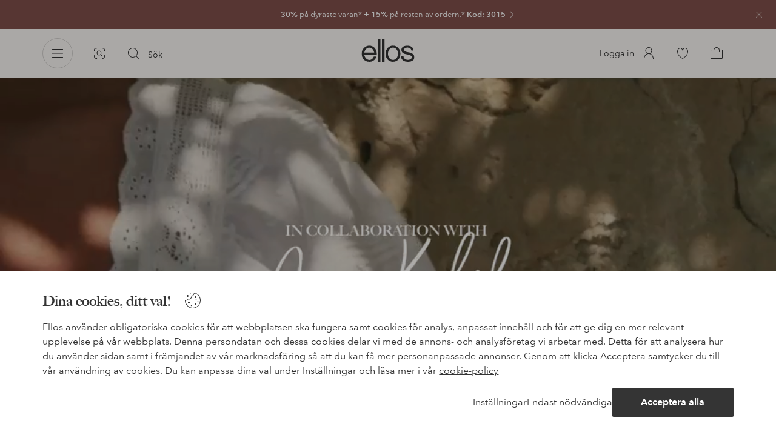

--- FILE ---
content_type: text/html; charset=utf-8
request_url: https://www.ellos.se/story/made-by-anna-kubel-dresses?intcmp=2319_collab_kubel_dresses
body_size: 85827
content:
<!doctype html>
<html data-n-head-ssr lang="sv" data-robot-rendered="true" data-n-head="%7B%22lang%22:%7B%22ssr%22:%22sv%22%7D,%22data-robot-rendered%22:%7B%22ssr%22:true%7D%7D">
  <head >
    <meta data-n-head="ssr" charset="utf-8"><meta data-n-head="ssr" name="viewport" content="width=device-width, initial-scale=1"><meta data-n-head="ssr" data-hid="mobile-web-app-capable" name="mobile-web-app-capable" content="yes"><meta data-n-head="ssr" data-hid="apple-mobile-web-app-capable" name="apple-mobile-web-app-capable" content="yes"><meta data-n-head="ssr" data-hid="apple-mobile-web-app-status-bar-style" name="apple-mobile-web-app-status-bar-style" content="default"><meta data-n-head="ssr" data-hid="apple-mobile-web-app-title" name="apple-mobile-web-app-title" content="ellos"><meta data-n-head="ssr" data-hid="format-detection" name="format-detection" content="telephone=no"><meta data-n-head="ssr" data-hid="theme-color" name="theme-color" content="#ffffff"><meta data-n-head="ssr" data-hid="msapplication-TileColor" name="msapplication-TileColor" content="#ffffff"><meta data-n-head="ssr" data-hid="description" name="description" content="Hos Ellos hittar du ett stort utbud av skor och kläder i alla storlekar och till bra priser. Besök även vår hemavdelning med allt för ditt hem. Handla fraktfritt över 499 SEK."><title>In collaboration with Anna Kubel</title><link data-n-head="ssr" rel="apple-touch-icon" href="/icons/ios-512.png"><link data-n-head="ssr" rel="icon" type="image/svg+xml" href="/icons/favicon.svg"><link data-n-head="ssr" rel="icon" type="image/png" sizes="32x32" href="/icons/favicon-32.png"><link data-n-head="ssr" rel="icon" type="image/png" sizes="16x16" href="/icons/favicon-16.png"><link data-n-head="ssr" rel="mask-icon" href="/icons/safari-pinned-tab.svg" color="#000000"><link data-n-head="ssr" rel="apple-touch-startup-image" href="/splashscreens/iphone5_splash.png" media="(device-width: 320px) and (device-height: 568px) and (-webkit-device-pixel-ratio: 2)"><link data-n-head="ssr" rel="apple-touch-startup-image" href="/splashscreens/iphone6_splash.png" media="(device-width: 375px) and (device-height: 667px) and (-webkit-device-pixel-ratio: 2)"><link data-n-head="ssr" rel="apple-touch-startup-image" href="/splashscreens/iphoneplus_splash.png" media="(device-width: 621px) and (device-height: 1104px) and (-webkit-device-pixel-ratio: 3)"><link data-n-head="ssr" rel="apple-touch-startup-image" href="/splashscreens/iphonex_splash.png" media="(device-width: 375px) and (device-height: 812px) and (-webkit-device-pixel-ratio: 3)"><link data-n-head="ssr" rel="apple-touch-startup-image" href="/splashscreens/iphonexr_splash.png" media="(device-width: 414px) and (device-height: 896px) and (-webkit-device-pixel-ratio: 2)"><link data-n-head="ssr" rel="apple-touch-startup-image" href="/splashscreens/iphonexsmax_splash.png" media="(device-width: 414px) and (device-height: 896px) and (-webkit-device-pixel-ratio: 3)"><link data-n-head="ssr" rel="apple-touch-startup-image" href="/splashscreens/ipad_splash.png" media="(device-width: 768px) and (device-height: 1024px) and (-webkit-device-pixel-ratio: 2)"><link data-n-head="ssr" rel="apple-touch-startup-image" href="/splashscreens/ipadpro1_splash.png" media="(device-width: 834px) and (device-height: 1112px) and (-webkit-device-pixel-ratio: 2)"><link data-n-head="ssr" rel="apple-touch-startup-image" href="/splashscreens/ipadpro3_splash.png" media="(device-width: 834px) and (device-height: 1194px) and (-webkit-device-pixel-ratio: 2)"><link data-n-head="ssr" rel="apple-touch-startup-image" href="/splashscreens/ipadpro2_splash.png" media="(device-width: 1024px) and (device-height: 1366px) and (-webkit-device-pixel-ratio: 2)"><link data-n-head="ssr" rel="preload" href="/fonts/big-caslon-bold.woff2" as="font" type="font/woff2" crossorigin="true"><link data-n-head="ssr" rel="preload" href="/fonts/AvenirNextLTPro-Regular.woff2" as="font" type="font/woff2" crossorigin="true"><link data-n-head="ssr" rel="preload" href="/fonts/AvenirNextLTPro-Demi.woff2" as="font" type="font/woff2" crossorigin="true"><link data-n-head="ssr" rel="preconnect" href="https://assets.ellosgroup.com" crossorigin="true"><link data-n-head="ssr" rel="preconnect" href="https://static.ellosgroup.com" crossorigin="true"><link data-n-head="ssr" rel="preconnect" href="https://ellos.a.bigcontent.io" crossorigin="true"><link data-n-head="ssr" rel="preconnect" href="https://c1.amplience.net" crossorigin="true"><link data-n-head="ssr" rel="dns-prefetch" href="https://www.google-analytics.com"><link data-n-head="ssr" rel="dns-prefetch" href="https://adservice.google.com"><link data-n-head="ssr" rel="canonical" href="https://www.ellos.se/story/made-by-anna-kubel-dresses"><script data-n-head="ssr" src="https://gtm.ellos.se/gtm.js?id=GTM-PXGL5Z84" async></script><link rel="preload" href="/_nuxt/dfb37e8.js" as="script"><link rel="preload" href="/_nuxt/29a64ef.js" as="script"><link rel="preload" href="/_nuxt/5b6b1c9.js" as="script"><link rel="preload" href="/_nuxt/8e8bad7.js" as="script"><link rel="preload" href="/_nuxt/b9f814e.js" as="script"><link rel="preload" href="/_nuxt/a440210.js" as="script"><link rel="preload" href="/_nuxt/39fe95d.js" as="script"><link rel="preload" href="/_nuxt/b1e6435.js" as="script"><link rel="preload" href="/_nuxt/39e2872.js" as="script"><link rel="preload" href="/_nuxt/b714598.js" as="script"><link rel="preload" href="/_nuxt/802dc92.js" as="script"><link rel="preload" href="/_nuxt/2551ff6.js" as="script"><link rel="preload" href="/_nuxt/e1e2472.js" as="script"><link rel="preload" href="/_nuxt/1e9bcca.js" as="script"><link rel="preload" href="/_nuxt/06e930a.js" as="script"><link rel="preload" href="/_nuxt/4dfb24a.js" as="script"><link rel="preload" href="/_nuxt/7b7a156.js" as="script"><link rel="preload" href="/_nuxt/58937a7.js" as="script"><style data-vue-ssr-id="3ad1b452:0 685ef19c:0 697d6f98:0 c50d4764:0 5ef25ab8:0 09706a6c:0 5e81a75b:0 287358a8:0 5c09c8fe:0 693c14c0:0 7e32878f:0 045caef8:0 dfa95bda:0 95a5ae00:0 22cb249d:0 cb479f5e:0 1e7f9588:0 0a5eb84d:0 718f3d43:0 07a129cb:0 08da7a3a:0 7209a3f0:0 fb8a0c0c:0 33489247:0 0d221e0e:0 03913abc:0 4e4c58b4:0 547d8850:0 8ab4722c:0 3c2fe52c:0 b59b83a6:0 421397ac:0 b070a8f2:0 7694e54a:0 1bab5634:0 e6a81256:0 c35fbfb4:0 3464b8a4:0 6f8c2557:0 4eedbf5c:0 437504a1:0 b5a8db2c:0 048cd149:0 51882cfb:0 686d5c02:0 ddf21e56:0 fa49dde4:0 372c0d10:0 440d09cb:0">html{line-height:1.15;-ms-text-size-adjust:100%;-webkit-text-size-adjust:100%}body{margin:0}h1{font-size:2em;margin:.67em 0}main{display:block}hr{box-sizing:initial;height:0;overflow:visible}pre{font-family:monospace,monospace;font-size:1em}a{background-color:initial;-webkit-text-decoration-skip:objects}abbr[title]{border-bottom:none;text-decoration:underline;-webkit-text-decoration:underline dotted;text-decoration:underline dotted}b,strong{font-weight:bolder}code,kbd,samp{font-family:monospace,monospace;font-size:1em}small{font-size:80%}sub,sup{font-size:75%;line-height:0;position:relative;vertical-align:initial}sub{bottom:-.25em}sup{top:-.5em}svg:not(:root){overflow:hidden}button,input,optgroup,select,textarea{font-family:sans-serif;font-size:100%;line-height:1.15;margin:0}button,input{overflow:visible}button,select{text-transform:none}[type=reset],[type=submit],button{-webkit-appearance:button}[type=button]::-moz-focus-inner,[type=reset]::-moz-focus-inner,[type=submit]::-moz-focus-inner,button::-moz-focus-inner{border-style:none;padding:0}fieldset{padding:.35em .75em .625em}legend{box-sizing:border-box;color:inherit;display:table;max-width:100%;padding:0;white-space:normal}progress{vertical-align:initial}textarea{overflow:auto}[type=checkbox],[type=radio]{box-sizing:border-box;padding:0}[type=number]::-webkit-inner-spin-button,[type=number]::-webkit-outer-spin-button{height:auto}[type=search]{-webkit-appearance:textfield;outline-offset:-2px}[type=search]::-webkit-search-cancel-button,[type=search]::-webkit-search-decoration{-webkit-appearance:none}::-webkit-file-upload-button{-webkit-appearance:button;font:inherit}details,menu{display:block}summary{display:list-item}[hidden],template{display:none}:root{font-size:1rem;--outline-offset:0.125rem}body,html{height:100%;width:100%}*{box-sizing:border-box}:after,:before{box-sizing:inherit}body{background-color:#fff;color:#343434;font-family:AvenirNextLTPro,Tahoma,sans;font-feature-settings:"lnum";font-variant-numeric:lining-nums;line-height:1.5;-moz-osx-font-smoothing:grayscale;-webkit-font-smoothing:antialiased;align-content:start;display:grid;grid-template-columns:100%;overflow-x:hidden}body>*{-ms-overflow-style:-ms-autohiding-scrollbar}*{color:inherit}@media (max-width:74.9375rem){html.overlay{min-height:100%;overflow:hidden}html.overlay body{height:calc(100vh + var(--overlay-offset));min-height:100vh;min-height:-webkit-fill-available;overflow-y:hidden;position:fixed;top:calc(var(--overlay-offset)*-1);z-index:0}}@media (min-width:75em){html.overlay body{height:calc(100vh + var(--overlay-offset));overflow-y:hidden;position:fixed;top:calc(var(--overlay-offset)*-1)}}#__layout,#__nuxt{height:100%}.site-wrapper{display:grid;grid-template-areas:"preheader" "header" "nav" "main" "trustpilot" "footer";grid-template-columns:100%;grid-template-rows:auto auto auto 1fr auto auto;height:100%}.site-wrapper .pre-header{grid-area:preheader}.site-wrapper .header-site{grid-area:header}.site-wrapper .navigation-drawer{grid-area:nav}.site-wrapper main{grid-area:main}.site-wrapper .trustpilot{grid-area:trustpilot}.site-wrapper .footer-site{grid-area:footer}img{vertical-align:middle}svg{fill:currentColor}.ui-icon-16{height:1rem;width:1rem}.ui-icon-20{height:1.25rem;width:1.25rem}.ui-icon-24{height:1.5rem;width:1.5rem}.ui-icon-32{height:2rem;width:2rem}.ui-icon-38{height:2.375rem;width:2.375rem}.ui-icon-solid{box-sizing:initial;padding:.5rem}[class*=ui-flag]{border-radius:1rem}.wrap{margin:0 1rem;position:relative}a{color:currentColor;-webkit-text-decoration:none;text-decoration:none}[class*=userInput-]:not(.userInput-keyboard) [tabindex],[class*=userInput-]:not(.userInput-keyboard) a,[class*=userInput-]:not(.userInput-keyboard) button,[class*=userInput-]:not(.userInput-keyboard) input,[class*=userInput-]:not(.userInput-keyboard) textarea{outline:none;-webkit-tap-highlight-color:rgba(0,0,0,0)}[tabindex]:focus-visible,a:focus-visible,button:focus-visible,input:focus-visible,textarea:focus-visible{outline:revert;outline-offset:var(--outline-offset)}[role=link]{cursor:pointer}.site-wrapper.ab-test-79{grid-template-areas:"header" "preheader" "nav" "main" "trustpilot" "footer"}[role=link].icon-only .icon-label,a.icon-only .icon-label,button.icon-only .icon-label{border:0;clip:rect(0 0 0 0);height:1px;margin:-1px;overflow:hidden;padding:0;position:absolute;width:1px}button,input,textarea{color:inherit;font-family:inherit;font-weight:inherit}button{cursor:pointer;font-feature-settings:"lnum";font-variant-numeric:lining-nums}.form-control{margin-bottom:1.5rem}.form-label{color:#343434;font-size:.875rem;font-weight:600;margin-bottom:1rem;text-transform:uppercase}.form-textarea{font-size:.875rem}.form-select,.form-textarea{border:1px solid #bebebe;padding:.75rem}.form-select{background-color:initial}.form-footnote{color:#767676;font-size:.875rem;line-height:1.5;margin:1rem 0 0}.form--overlay{align-content:flex-start;align-items:stretch;display:flex;flex-direction:column;font-size:.875rem;justify-content:flex-start;padding:1rem 1.5rem 1.5rem;position:relative}.form--overlay .form-select,.form--overlay [class*=cta-],.form--overlay [class*=tag-]{width:100%}.form--overlay .form-label{display:inline-block;font-size:1rem;text-transform:none}.form--overlay .form-footnote{font-size:.75rem}.form--overlay .form-select{font-weight:600;height:3rem}.form--overlay .form-textarea{min-height:6rem}.form--overlay .form-control{margin-bottom:1rem}.form--overlay .loading-dots-animation{position:absolute}[class^=tt-],h1,h2,h3,h4,h5,h6{font-size:1.5rem;line-height:1.2;margin:0}b,strong{font-weight:600}[class*=edito] a{color:#34343452;-webkit-text-decoration:underline;text-decoration:underline}[class*=edito] a[href]{color:currentColor;transition:color .25s cubic-bezier(.215,.61,.355,1)}.userInput-keyboard [class*=edito] a:focus,.userInput-mouse [class*=edito] a:hover,.userInput-touch [class*=edito] a:active{-webkit-text-decoration:none;text-decoration:none}.userInput-keyboard .edito-variant-1 a[href]:focus,.userInput-mouse .edito-variant-1 a[href]:hover,.userInput-touch .edito-variant-1 a[href]:active{color:#343434a3}.userInput-keyboard .edito-variant-2 a[href]:focus,.userInput-mouse .edito-variant-2 a[href]:hover,.userInput-touch .edito-variant-2 a[href]:active{color:#474747}.userInput-keyboard .edito-variant-3 a[href]:focus,.userInput-mouse .edito-variant-3 a[href]:hover,.userInput-touch .edito-variant-3 a[href]:active{color:#ffffffa3}@media (min-width:36em){[class^=tt-],h1,h2,h3,h4,h5,h6{font-size:1.75rem}}@media (min-width:62em){.wrap{margin:0 auto;width:89.0625%}[class^=tt-],h1,h2,h3,h4,h5,h6{font-size:2rem}}@media (min-width:75em){.wrap{width:89%}[class^=tt-],h1,h2,h3,h4,h5,h6{font-size:2.25rem}}@media (min-width:100em){.wrap{max-width:100rem;width:88.5%}[class^=tt-],h1,h2,h3,h4,h5,h6{font-size:2.5rem}}@font-face{font-display:swap;font-family:BigCaslon;font-style:normal;font-weight:700;src:url(/fonts/big-caslon-bold.woff2) format("woff2"),url(/fonts/big-caslon-bold.woff) format("woff")}@font-face{font-display:swap;font-family:AvenirNextLTPro;font-style:normal;src:url(/fonts/AvenirNextLTPro-Regular.woff2) format("woff2"),url(/fonts/AvenirNextLTPro-Regular.woff) format("woff")}@font-face{font-display:swap;font-family:AvenirNextLTPro;font-style:normal;font-weight:500;src:url(/fonts/AvenirNextLTPro-Medium.woff2) format("woff2"),url(/fonts/AvenirNextLTPro-Medium.woff) format("woff")}@font-face{font-display:swap;font-family:AvenirNextLTPro;font-style:normal;font-weight:600;src:url(/fonts/AvenirNextLTPro-Demi.woff2) format("woff2"),url(/fonts/AvenirNextLTPro-Demi.woff) format("woff")}
.vue-advanced-cropper{direction:ltr;max-height:100%;max-width:100%;position:relative;text-align:center;-webkit-user-select:none;user-select:none}.vue-advanced-cropper__stretcher{max-height:100%;max-width:100%;pointer-events:none;position:relative}.vue-advanced-cropper__image{max-width:none!important;position:absolute;transform-origin:center;-webkit-user-select:none;user-select:none}.vue-advanced-cropper__background,.vue-advanced-cropper__foreground{background:#000;left:50%;opacity:1;position:absolute;top:50%;transform:translate(-50%,-50%)}.vue-advanced-cropper__foreground{opacity:.5}.vue-advanced-cropper__boundaries{left:50%;opacity:1;position:absolute;top:50%;transform:translate(-50%,-50%)}.vue-advanced-cropper__cropper-wrapper{height:100%;width:100%}.vue-advanced-cropper__image-wrapper{height:100%;overflow:hidden;position:absolute;width:100%}.vue-advanced-cropper__stencil-wrapper{position:absolute}.vue-simple-handler{background:#fff;display:block;height:10px;width:10px}.vue-rectangle-stencil{box-sizing:border-box}.vue-rectangle-stencil,.vue-rectangle-stencil__preview{height:100%;position:absolute;width:100%}.vue-rectangle-stencil--movable{cursor:move}.vue-circle-stencil{box-sizing:initial;cursor:move;height:100%;position:absolute;width:100%}.vue-circle-stencil__preview{border-radius:50%;height:100%;position:absolute;width:100%}.vue-circle-stencil--movable{cursor:move}.vue-simple-line{background:0 0;border:0 solid #ffffff4d;transition:border .5s}.vue-simple-line--north,.vue-simple-line--south{height:0;width:100%}.vue-simple-line--east,.vue-simple-line--west{height:100%;width:0}.vue-simple-line--east{border-right-width:1px}.vue-simple-line--west{border-left-width:1px}.vue-simple-line--south{border-bottom-width:1px}.vue-simple-line--north{border-top-width:1px}.vue-simple-line--hover{border-color:#fff;opacity:1}.vue-bounding-box{height:100%;position:relative;width:100%}.vue-bounding-box__handler{position:absolute}.vue-bounding-box__handler--west-north{left:0;top:0}.vue-bounding-box__handler--north{left:50%;top:0}.vue-bounding-box__handler--east-north{left:100%;top:0}.vue-bounding-box__handler--east{left:100%;top:50%}.vue-bounding-box__handler--east-south{left:100%;top:100%}.vue-bounding-box__handler--south{left:50%;top:100%}.vue-bounding-box__handler--west-south{left:0;top:100%}.vue-bounding-box__handler--west{left:0;top:50%}.vue-handler-wrapper{height:30px;position:absolute;transform:translate(-50%,-50%);width:30px}.vue-handler-wrapper__draggable{align-items:center;display:flex;height:100%;justify-content:center;width:100%}.vue-handler-wrapper--west-north{cursor:nw-resize}.vue-handler-wrapper--north{cursor:n-resize}.vue-handler-wrapper--east-north{cursor:ne-resize}.vue-handler-wrapper--east{cursor:e-resize}.vue-handler-wrapper--east-south{cursor:se-resize}.vue-handler-wrapper--south{cursor:s-resize}.vue-handler-wrapper--west-south{cursor:sw-resize}.vue-handler-wrapper--west{cursor:w-resize}.vue-handler-wrapper--disabled{cursor:auto}.vue-line-wrapper{align-items:center;background:0 0;display:flex;justify-content:center;position:absolute}.vue-line-wrapper--north,.vue-line-wrapper--south{height:12px;left:0;transform:translateY(-50%);width:100%}.vue-line-wrapper--north{cursor:n-resize;top:0}.vue-line-wrapper--south{cursor:s-resize;top:100%}.vue-line-wrapper--east,.vue-line-wrapper--west{height:100%;top:0;transform:translateX(-50%);width:12px}.vue-line-wrapper--east{cursor:e-resize;left:100%}.vue-line-wrapper--west{cursor:w-resize;left:0}.vue-line-wrapper--disabled{cursor:auto}.vue-draggable-area{position:relative}.vue-preview-result{box-sizing:border-box;height:100%;overflow:hidden;position:absolute;width:100%}.vue-preview-result__wrapper{position:absolute}.vue-preview-result__image{max-width:none!important;pointer-events:none;position:relative;transform-origin:center;-webkit-user-select:none;user-select:none}.vue-preview{box-sizing:border-box;overflow:hidden;position:relative}.vue-preview--fill,.vue-preview__wrapper{height:100%;position:absolute;width:100%}.vue-preview__image{max-width:none!important;pointer-events:none;position:absolute;transform-origin:center;-webkit-user-select:none;user-select:none}
.nuxt-progress{background-color:#dec5b8;height:2px;left:0;opacity:1;position:fixed;right:0;top:0;transition:width .1s,opacity .4s;width:0;z-index:999999}.nuxt-progress.nuxt-progress-notransition{transition:none}.nuxt-progress-failed{background-color:red}
iframe[style="width: 1px; height: 1px; border: none;"]{display:none}#chatframe{transition:opacity .3s ease-in-out}html.overlay #chatframe{opacity:0}.ab_T32b .navigation-level-1>ul>li>.item-all{display:none!important}.abToggleChatbot #chatframe,.abToggleChatbot .chatbot-badge{display:none}
.skip-link-wrapper{left:.75rem;pointer-events:none;position:absolute;top:.75rem;z-index:100}.skip-link{display:flex;transform:translateY(-200%);transition:transform .3s cubic-bezier(.455,.03,.515,.955)}.userInput-keyboard .skip-link:focus,.userInput-mouse .skip-link:hover,.userInput-touch .skip-link:active{transform:translateY(0)}
.cta{--cta-border-radius:2px;--cta-font-weight:600;--cta-font-size:1rem;--cta-padding:0.75rem;--cta-text-padding:0.25rem;--cta-icon-padding:0.25rem;--cta-border:var(--cta-background)}.cta.size-s,.cta.size-xs{--cta-font-size:0.8125rem;--cta-padding:0.5rem;--cta-icon-size:1rem}.cta.size-m{--cta-font-size:0.875rem;--cta-icon-size:1.25rem}.cta.size-l,.cta.size-xl{--cta-font-size:1rem}.cta{--cta-icon-size:1.5rem;--cta-default-transition:background-color 0.25s cubic-bezier(0.215,0.61,0.355,1),border-color 0.25s cubic-bezier(0.215,0.61,0.355,1),color 0.25s cubic-bezier(0.215,0.61,0.355,1);align-items:center;-webkit-appearance:none;appearance:none;background-clip:padding-box;background-color:var(--cta-background);border-color:var(--cta-border);border-radius:var(--cta-border-radius);border-style:solid;border-width:var(--cta-border-width);color:var(--cta-color);cursor:pointer;display:inline-flex;font-size:var(--cta-font-size);font-weight:var(--cta-font-weight);margin:0;min-height:var(--cta-min-height);min-width:var(--cta-min-width);outline:none;padding:0 calc(var(--cta-padding) - var(--cta-border-width));position:relative;transition:var(--cta-default-transition)}a.cta{-webkit-text-decoration:none;text-decoration:none}.cta svg{height:var(--cta-icon-size);width:var(--cta-icon-size)}.cta:disabled,.cta[aria-busy]{cursor:default;pointer-events:none}.cta.icon-only{--cta-padding:0}.cta.icon-only .icon-label{border:0;clip:rect(0 0 0 0);height:1px;margin:-1px;overflow:hidden;padding:0;position:absolute;width:1px}.cta.icon-only .icon-label+span{margin:0 .4375rem}.cta.icon-only svg{margin:0}.cta:not(.icon-only) .contents>span:first-child{padding-left:var(--cta-text-padding)}.cta:not(.icon-only) .contents>span:last-child{padding-right:var(--cta-text-padding)}.cta:not(.icon-only) svg:first-child{margin-right:var(--cta-icon-padding)}.cta:not(.icon-only) svg:last-child{margin-left:var(--cta-icon-padding)}.cta.loading .contents{opacity:0;transition-delay:0s}.cta.loading .loading-dots{color:inherit}.cta.rounded{border-radius:100%}.cta.transparent{background-color:initial;border-width:0;color:inherit}.cta.size-xs{--cta-min-height:1.75rem;--cta-min-width:3.625rem}.cta.size-xs.icon-only{--cta-min-width:1.75rem}.cta.size-s{--cta-min-height:2rem;--cta-min-width:4rem}.cta.size-s.icon-only{--cta-min-width:2rem}.cta.size-m{--cta-min-height:2.5rem;--cta-min-width:4.5rem}.cta.size-m.icon-only{--cta-min-width:2.5rem}.cta.size-l{--cta-min-height:3rem;--cta-min-width:4.875rem}.cta.size-l.icon-only{--cta-min-width:3rem}.cta.size-xl{--cta-min-height:3.5rem;--cta-min-width:5rem}.cta.size-xl.icon-only{--cta-min-width:3.5rem}.userInput-mouse .cta:not(.cta-static):not(:disabled):not(.transparent):hover,.userInput-mouse .cta[aria-busy]:not(:disabled):not(.transparent):not(.cta-static){background-color:var(--cta-background--hover,var(--cta-background));border-color:var(--cta-border--hover,var(--cta-border));color:var(--cta-color--hover,var(--cta-color))}.userInput-keyboard .cta:not(.cta-static):focus,.userInput-keyboard .cta[aria-busy]:not(.cta-static){background-color:var(--cta-background--focus,var(--cta-background--hover,var(--cta-background)));border-color:var(--cta-border--focus,var(--cta-border--hover,var(--cta-border)));color:var(--cta-color--focus,var(--cta-color--hover,var(--cta-color)))}.userInput-keyboard .cta:not(.cta-static):active,.userInput-mouse .cta:not(.cta-static):not(:disabled):not(.transparent):active,.userInput-touch .cta:not(.cta-static):active,.userInput-touch .cta[aria-busy]:not(.cta-static){background-color:var(--cta-background--active,var(--cta-background--hover,var(--cta-background)));border-color:var(--cta-border--active,var(--cta-border--hover,var(--cta-border)));color:var(--cta-color--active,var(--cta-color--hover,var(--cta-color)))}.cta .contents{align-items:center;display:flex;flex-wrap:wrap;justify-content:center;opacity:1;text-align:center;transition:opacity .25s cubic-bezier(.25,.46,.45,.94) .1s;width:100%}.cta .contents .sub-label{position:absolute;top:50%;transform:translateY(-50%);transition:font-size .3s ease,top .3s ease}.cta .contents .sub-label.move{font-size:.6875rem;top:1rem}
.cta.type-solid{--cta-border-width:1px}.cta.type-solid.variant-1,.cta.type-solid.variant-primary{--cta-background:#343434;--cta-background--hover:#343434cc;--cta-background--active:#343434a3;--cta-border--hover:var(--cta-background--hover);--cta-color:#fff}.cta.type-solid.variant-secondary{--cta-background:#f5efe6;--cta-background--hover:#e8daca;--cta-background--active:#dbc6ad;--cta-border--hover:var(--cta-background--hover);--cta-border--focus:#a26559;--cta-border--active:var(--cta-background--active);--cta-color:#343434}.cta.type-solid.variant-2,.cta.type-solid.variant-charcoal{--cta-background:#474747;--cta-background--hover:#474747a3;--cta-background--focus:#343434a3;--cta-background--active:#34343452;--cta-border--hover:var(--cta-background--hover);--cta-border--focus:#767676;--cta-border--active:var(--cta-background--active);--cta-color:#bebebe;--cta-color--hover:#fff}.cta.type-solid.variant-3,.cta.type-solid.variant-grey,.cta.type-solid.variant-my-pages-secondary{--cta-background:#e5e5e5;--cta-background--hover:#bebebe;--cta-background--active:#767676;--cta-border--hover:var(--cta-background--hover);--cta-border--focus:#767676;--cta-border--active:var(--cta-background--active);--cta-color:#767676;--cta-color--hover:#343434}.cta.type-solid.variant-4,.cta.type-solid.variant-white{--cta-background:#fff;--cta-background--hover:#ffffffa3;--cta-background--active:#ffffff52;--cta-border--hover:var(--cta-background--hover);--cta-border--focus:#fff;--cta-border--active:var(--cta-background--active);--cta-color:#343434;--cta-color--hover:#343434}.cta.type-solid.variant-4:disabled,.cta.type-solid.variant-white:disabled{--cta-background:#ffffff3d;--cta-color:#3434347a}.cta.type-solid.variant-5{--cta-background:#343434cc;--cta-background--hover:#343434;--cta-border--hover:var(--cta-background--hover);--cta-border--focus:#fff;--cta-border--active:var(--cta-background--active);--cta-color:#fff}.cta.type-solid.variant-5:disabled{--cta-background:#ffffff3d;--cta-color:#ffffff7a}.cta.type-solid.variant-my-pages-primary{--cta-background:#3f7d5f;--cta-background--hover:#386650;--cta-background--active:#2d5240;--cta-border--hover:var(--cta-background--hover);--cta-border--focus:#343434;--cta-border--active:var(--cta-background--active);--cta-color:#fff}.cta.type-solid:disabled{--cta-background:#e5e5e5;--cta-color:#bebebe}.cta.type-solid.variant-elpy-primary{--cta-background:#5738bf;--cta-background--hover:#765bcf;--cta-background--active:#452c98;--cta-border--focus:#765bcf;--cta-color:#fff;--cta-border-radius:8px}.cta.type-solid.variant-elpy-secondary{--cta-background:#ededfe;--cta-background--hover:#d5d5fd;--cta-background--active:#a5a5fa;--cta-border--focus:#a5a5fa;--cta-color:#5738bf;--cta-border-radius:8px}
.pre-header{--outline-offset:-0.3125rem;color:#fff;display:block;font-size:.8125rem;line-height:1.230769230769231;overflow:hidden;position:relative}.pre-header.v-leave-active{transition:height .3s ease}.pre-header.v-leave-to{height:0!important}.pre-header .ui-chevron{box-sizing:initial;flex-shrink:0;margin-right:-.75rem;opacity:.64;padding-left:.25rem;transition:transform .3s ease}.pre-header .ui-elpy{height:1.375rem;transform:scale(.9);width:3rem}.pre-header p{margin:0}.pre-header .pre-header-close{background-color:initial;border-color:#0000;border-radius:50%;color:#ffffffa3;margin-right:.75rem;padding:0;position:absolute;right:0;top:1.5rem;transform:translateY(-50%)}.userInput-keyboard .pre-header .pre-header-close:focus:not(.cta-static),.userInput-mouse .pre-header .pre-header-close:hover:not(.cta-static),.userInput-touch .pre-header .pre-header-close:active:not(.cta-static){background-color:#ffffff29;border-color:#0000;color:#fff}.pre-header .pre-header-close svg{height:1.5rem;width:1.5rem}.pre-header-entry{display:block}.userInput-keyboard .pre-header-entry:focus .ui-chevron,.userInput-mouse .pre-header-entry:hover .ui-chevron,.userInput-touch .pre-header-entry:active .ui-chevron{transform:translateX(.25rem)}.pre-header-wrapper{align-items:center;display:flex;height:3rem;justify-content:center}.pre-header-icon{flex-grow:0;flex-shrink:0;margin-right:.5rem}.pre-header-text{flex-shrink:1;overflow:hidden;text-overflow:ellipsis}.pre-header-text span{overflow:hidden;text-overflow:ellipsis;white-space:nowrap}@media (min-width:62em){.pre-heade.v-leave{height:3rem}.pre-header-wrapper{justify-content:center}.pre-header-code{display:inline;padding-left:.25rem}}.pre-header.has-multiple .pre-header-wrapper{height:2.5rem}.pre-header.has-multiple .pre-header-close{top:1.25rem}.pre-header .pre-header-wrapper{margin:0 3rem}.pre-header .pre-header-wrapper .ui-chevron{display:none}.pre-header-text{text-align:center}@supports (-webkit-line-clamp:2){.pre-header-text:not(.has-code) span{display:-webkit-box;white-space:normal;-webkit-line-clamp:2;-webkit-box-orient:vertical}}.pre-header-text.has-code span{display:block;text-align:center}@media (min-width:62em){.pre-header.has-multiple{display:flex}.pre-header.has-multiple .pre-header-entry{width:50%}.pre-header.has-multiple .pre-header-wrapper{height:3rem}.pre-header.has-multiple:last-child .pre-header-wrapper{padding-right:2rem}.pre-header.has-multiple:last-child .pre-header-close{display:flex}.pre-header.has-multiple .pre-header-close{top:1.5rem}.pre-header .pre-header-wrapper{height:3rem}.pre-header .pre-header-wrapper .ui-chevron{display:inherit}.pre-header-text{padding-right:0}.pre-header-text.has-code span{display:inline}}
.lottie-icon svg{width:auto!important}.lottie-icon path{fill:currentColor}.lottie-icon path[stroke]{stroke:currentColor}.lottie-size-m{height:2rem}.lottie-size-m:empty{width:2rem}.lottie-size-s{height:1.5rem}.lottie-size-s:empty{width:1.5rem}
[class*=cta-],[class*=tag-]{align-items:center;background-clip:padding-box;border-radius:2px;border-style:solid;border-width:1px;cursor:pointer;display:inline-flex;font-weight:600;justify-content:center;line-height:1.2;padding:.25rem .9375rem;text-align:center;-webkit-text-decoration:none;text-decoration:none;transition:background-color .25s cubic-bezier(.215,.61,.355,1),border-color .25s cubic-bezier(.215,.61,.355,1),color .25s cubic-bezier(.215,.61,.355,1)}[class*=cta-]:disabled,[class*=tag-]:disabled{cursor:default}[class*=cta-] [class*=bubble-count],[class*=cta-] svg,[class*=tag-] [class*=bubble-count],[class*=tag-] svg{flex-shrink:0}[class*=cta-] [class*=bubble-count]:first-child,[class*=cta-] svg:first-child,[class*=tag-] [class*=bubble-count]:first-child,[class*=tag-] svg:first-child{transform:translateX(-.25rem)}[class*=cta-] [class*=bubble-count]:last-child,[class*=cta-] svg:last-child,[class*=tag-] [class*=bubble-count]:last-child,[class*=tag-] svg:last-child{transform:translateX(.25rem)}[class*=cta-] span,[class*=tag-] span{letter-spacing:1.5}[class*=cta-].icon-only,[class*=tag-].icon-only{min-width:0;padding-left:0;padding-right:0}[class*=cta-].icon-only svg,[class*=tag-].icon-only svg{transform:none}
[class*=cta-solid-my-pages-s],[class*=cta-solid-primary-s],[class*=cta-solid-secondary-s],[class*=cta-solid-variant-1-s],[class*=cta-solid-variant-2-s],[class*=cta-solid-variant-3-s],[class*=cta-solid-variant-4-s],[class*=cta-solid-variant-5-s]{font-size:.8125rem;min-height:2rem;min-width:4rem;padding-left:.6875rem;padding-right:.6875rem}[class*=cta-solid-my-pages-s] svg,[class*=cta-solid-primary-s] svg,[class*=cta-solid-secondary-s] svg,[class*=cta-solid-variant-1-s] svg,[class*=cta-solid-variant-2-s] svg,[class*=cta-solid-variant-3-s] svg,[class*=cta-solid-variant-4-s] svg,[class*=cta-solid-variant-5-s] svg{height:1rem;width:1rem}[class*=cta-solid-my-pages-s].icon-only,[class*=cta-solid-primary-s].icon-only,[class*=cta-solid-secondary-s].icon-only,[class*=cta-solid-variant-1-s].icon-only,[class*=cta-solid-variant-2-s].icon-only,[class*=cta-solid-variant-3-s].icon-only,[class*=cta-solid-variant-4-s].icon-only,[class*=cta-solid-variant-5-s].icon-only{width:2rem}[class*=cta-solid-my-pages-m],[class*=cta-solid-primary-m],[class*=cta-solid-secondary-m],[class*=cta-solid-variant-1-m],[class*=cta-solid-variant-2-m],[class*=cta-solid-variant-3-m],[class*=cta-solid-variant-4-m],[class*=cta-solid-variant-5-m]{font-size:.875rem;height:2.5rem;min-width:4.5rem}[class*=cta-solid-my-pages-m] svg,[class*=cta-solid-primary-m] svg,[class*=cta-solid-secondary-m] svg,[class*=cta-solid-variant-1-m] svg,[class*=cta-solid-variant-2-m] svg,[class*=cta-solid-variant-3-m] svg,[class*=cta-solid-variant-4-m] svg,[class*=cta-solid-variant-5-m] svg{height:1.25rem;width:1.25rem}[class*=cta-solid-my-pages-m].icon-only,[class*=cta-solid-primary-m].icon-only,[class*=cta-solid-secondary-m].icon-only,[class*=cta-solid-variant-1-m].icon-only,[class*=cta-solid-variant-2-m].icon-only,[class*=cta-solid-variant-3-m].icon-only,[class*=cta-solid-variant-4-m].icon-only,[class*=cta-solid-variant-5-m].icon-only{width:2.5rem}[class*=cta-solid-my-pages-l],[class*=cta-solid-primary-l],[class*=cta-solid-secondary-l],[class*=cta-solid-variant-1-l],[class*=cta-solid-variant-2-l],[class*=cta-solid-variant-3-l],[class*=cta-solid-variant-4-l],[class*=cta-solid-variant-5-l]{font-size:1rem;height:3rem;min-width:5rem}[class*=cta-solid-my-pages-l] svg,[class*=cta-solid-primary-l] svg,[class*=cta-solid-secondary-l] svg,[class*=cta-solid-variant-1-l] svg,[class*=cta-solid-variant-2-l] svg,[class*=cta-solid-variant-3-l] svg,[class*=cta-solid-variant-4-l] svg,[class*=cta-solid-variant-5-l] svg{height:1.5rem;width:1.5rem}[class*=cta-solid-my-pages-l].icon-only,[class*=cta-solid-primary-l].icon-only,[class*=cta-solid-secondary-l].icon-only,[class*=cta-solid-variant-1-l].icon-only,[class*=cta-solid-variant-2-l].icon-only,[class*=cta-solid-variant-3-l].icon-only,[class*=cta-solid-variant-4-l].icon-only,[class*=cta-solid-variant-5-l].icon-only{width:3rem}[class*=cta-solid-my-pages-xl],[class*=cta-solid-primary-xl],[class*=cta-solid-secondary-xl],[class*=cta-solid-variant-1-xl],[class*=cta-solid-variant-2-xl],[class*=cta-solid-variant-3-xl],[class*=cta-solid-variant-4-xl],[class*=cta-solid-variant-5-xl]{font-size:1rem;height:3.5rem;min-width:5.5rem}[class*=cta-solid-my-pages-xl] svg,[class*=cta-solid-primary-xl] svg,[class*=cta-solid-secondary-xl] svg,[class*=cta-solid-variant-1-xl] svg,[class*=cta-solid-variant-2-xl] svg,[class*=cta-solid-variant-3-xl] svg,[class*=cta-solid-variant-4-xl] svg,[class*=cta-solid-variant-5-xl] svg{height:1.5rem;width:1.5rem}[class*=cta-solid-my-pages-xl].icon-only,[class*=cta-solid-primary-xl].icon-only,[class*=cta-solid-secondary-xl].icon-only,[class*=cta-solid-variant-1-xl].icon-only,[class*=cta-solid-variant-2-xl].icon-only,[class*=cta-solid-variant-3-xl].icon-only,[class*=cta-solid-variant-4-xl].icon-only,[class*=cta-solid-variant-5-xl].icon-only{width:3.5rem}[class*=cta-solid-my-pages-2xl],[class*=cta-solid-primary-2xl],[class*=cta-solid-secondary-2xl],[class*=cta-solid-variant-1-2xl],[class*=cta-solid-variant-2-2xl],[class*=cta-solid-variant-3-2xl],[class*=cta-solid-variant-4-2xl],[class*=cta-solid-variant-5-2xl]{font-size:1.125rem;height:4rem;min-width:6rem}[class*=cta-solid-primary]{background-color:#343434;border-color:#343434;color:#fff}.userInput-keyboard [class*=cta-solid-primary]:not(.cta-static):focus,.userInput-mouse [class*=cta-solid-primary]:not(.cta-static):hover{background-color:#343434cc;border-color:#343434cc}.userInput-keyboard [class*=cta-solid-primary]:not(.cta-static):active,.userInput-mouse [class*=cta-solid-primary]:not(.cta-static):active,.userInput-touch [class*=cta-solid-primary]:not(.cta-static):active{background-color:#343434a3;border-color:#343434a3}.userInput-keyboard [class*=cta-solid-primary]:not(.cta-static):disabled:focus,.userInput-mouse [class*=cta-solid-primary]:not(.cta-static):disabled:hover,.userInput-touch [class*=cta-solid-primary]:not(.cta-static):disabled:active,[class*=cta-solid-primary]:disabled:not(.slider-controller){background-color:#e5e5e5;border-color:#e5e5e5;color:#bebebe}[class*=cta-solid-secondary]{background-color:#f5efe6;border-color:#f5efe6;color:#343434}.userInput-mouse [class*=cta-solid-secondary]:not(.cta-static):hover{background-color:#e8daca;border-color:#e8daca;color:#343434}.userInput-keyboard [class*=cta-solid-secondary]:not(.cta-static):focus{background-color:#e8daca;border-color:#a26559;color:$text-secondary-focus}.userInput-keyboard [class*=cta-solid-secondary]:not(.cta-static):active,.userInput-mouse [class*=cta-solid-secondary]:not(.cta-static):active,.userInput-touch [class*=cta-solid-secondary]:not(.cta-static):active{background-color:#dbc6ad;border-color:#dbc6ad;color:#343434}.userInput-keyboard [class*=cta-solid-secondary]:not(.cta-static):disabled:focus,.userInput-mouse [class*=cta-solid-secondary]:not(.cta-static):disabled:hover,.userInput-touch [class*=cta-solid-secondary]:not(.cta-static):disabled:active,[class*=cta-solid-secondary]:disabled:not(.slider-controller){background-color:#e5e5e5;border-color:#e5e5e5;color:#bebebe}[class*=cta-solid-my-pages]{background-color:#3f7d5f;border-color:#3f7d5f;color:#fff}.userInput-mouse [class*=cta-solid-my-pages]:not(.cta-static):hover{background-color:#386650;border-color:#386650;color:#fff}.userInput-keyboard [class*=cta-solid-my-pages]:not(.cta-static):focus{background-color:#386650;border-color:#343434;color:$text-my-pages-focus}.userInput-keyboard [class*=cta-solid-my-pages]:not(.cta-static):active,.userInput-mouse [class*=cta-solid-my-pages]:not(.cta-static):active,.userInput-touch [class*=cta-solid-my-pages]:not(.cta-static):active{background-color:#2d5240;border-color:#2d5240;color:#fff}.userInput-keyboard [class*=cta-solid-my-pages]:not(.cta-static):disabled:focus,.userInput-mouse [class*=cta-solid-my-pages]:not(.cta-static):disabled:hover,.userInput-touch [class*=cta-solid-my-pages]:not(.cta-static):disabled:active,[class*=cta-solid-my-pages]:disabled:not(.slider-controller){background-color:#e5e5e5;border-color:#e5e5e5;color:#bebebe}[class*=cta-solid-variant-1]{background-color:#343434;border-color:#343434;color:#fff}.userInput-mouse [class*=cta-solid-variant-1]:not(.cta-static):hover{background-color:#343434cc;border-color:#343434cc;color:#fff}.userInput-keyboard [class*=cta-solid-variant-1]:not(.cta-static):focus{background-color:#343434cc;border-color:#343434;color:$text-variant-1-focus}.userInput-keyboard [class*=cta-solid-variant-1]:not(.cta-static):active,.userInput-mouse [class*=cta-solid-variant-1]:not(.cta-static):active,.userInput-touch [class*=cta-solid-variant-1]:not(.cta-static):active{background-color:#343434a3;border-color:#343434a3;color:#fff}.userInput-keyboard [class*=cta-solid-variant-1]:not(.cta-static):disabled:focus,.userInput-mouse [class*=cta-solid-variant-1]:not(.cta-static):disabled:hover,.userInput-touch [class*=cta-solid-variant-1]:not(.cta-static):disabled:active,[class*=cta-solid-variant-1]:disabled:not(.slider-controller){background-color:#e5e5e5;border-color:#e5e5e5;color:#bebebe}[class*=cta-solid-variant-2]{background-color:#474747;border-color:#474747;color:#bebebe}.userInput-mouse [class*=cta-solid-variant-2]:not(.cta-static):hover{background-color:#474747a3;border-color:#474747a3;color:#fff}.userInput-keyboard [class*=cta-solid-variant-2]:not(.cta-static):focus{background-color:#343434a3;border-color:#767676;color:#fff}.userInput-keyboard [class*=cta-solid-variant-2]:not(.cta-static):active,.userInput-mouse [class*=cta-solid-variant-2]:not(.cta-static):active,.userInput-touch [class*=cta-solid-variant-2]:not(.cta-static):active{background-color:#34343452;border-color:#34343452;color:#fff}.userInput-keyboard [class*=cta-solid-variant-2]:not(.cta-static):disabled:focus,.userInput-mouse [class*=cta-solid-variant-2]:not(.cta-static):disabled:hover,.userInput-touch [class*=cta-solid-variant-2]:not(.cta-static):disabled:active,[class*=cta-solid-variant-2]:disabled:not(.slider-controller){background-color:#474747;border-color:#474747;color:#767676}[class*=cta-solid-variant-3]{background-color:#e5e5e5;border-color:#e5e5e5;color:#767676}.userInput-mouse [class*=cta-solid-variant-3]:not(.cta-static):hover{background-color:#bebebe;border-color:#bebebe;color:#343434}.userInput-keyboard [class*=cta-solid-variant-3]:not(.cta-static):focus{background-color:#bebebe;border-color:#767676;color:$text-variant-3-focus}.userInput-keyboard [class*=cta-solid-variant-3]:not(.cta-static):active,.userInput-mouse [class*=cta-solid-variant-3]:not(.cta-static):active,.userInput-touch [class*=cta-solid-variant-3]:not(.cta-static):active{background-color:#767676;border-color:#767676;color:#343434}.userInput-keyboard [class*=cta-solid-variant-3]:not(.cta-static):disabled:focus,.userInput-mouse [class*=cta-solid-variant-3]:not(.cta-static):disabled:hover,.userInput-touch [class*=cta-solid-variant-3]:not(.cta-static):disabled:active,[class*=cta-solid-variant-3]:disabled:not(.slider-controller){background-color:#e5e5e5;border-color:#e5e5e5;color:#bebebe}[class*=cta-solid-variant-4]{background-color:#fff;border-color:#fff;color:#343434}.userInput-mouse [class*=cta-solid-variant-4]:not(.cta-static):hover{background-color:#ffffffa3;border-color:#ffffffa3;color:#343434}.userInput-keyboard [class*=cta-solid-variant-4]:not(.cta-static):focus{background-color:#ffffffa3;border-color:#fff;color:$text-variant-4-focus}.userInput-keyboard [class*=cta-solid-variant-4]:not(.cta-static):active,.userInput-mouse [class*=cta-solid-variant-4]:not(.cta-static):active,.userInput-touch [class*=cta-solid-variant-4]:not(.cta-static):active{background-color:#ffffff52;border-color:#ffffff52;color:#343434}.userInput-keyboard [class*=cta-solid-variant-4]:not(.cta-static):disabled:focus,.userInput-mouse [class*=cta-solid-variant-4]:not(.cta-static):disabled:hover,.userInput-touch [class*=cta-solid-variant-4]:not(.cta-static):disabled:active,[class*=cta-solid-variant-4]:disabled:not(.slider-controller){background-color:#ffffff3d;border-color:#ffffff3d;color:#3434347a}[class*=cta-solid-variant-5]{background-color:#343434cc;border-color:#343434cc;color:#fff}.userInput-mouse [class*=cta-solid-variant-5]:not(.cta-static):hover{background-color:#343434;border-color:#343434;color:#fff}.userInput-keyboard [class*=cta-solid-variant-5]:not(.cta-static):focus{background-color:#343434;border-color:#fff;color:$text-variant-5-focus}.userInput-keyboard [class*=cta-solid-variant-5]:not(.cta-static):active,.userInput-mouse [class*=cta-solid-variant-5]:not(.cta-static):active,.userInput-touch [class*=cta-solid-variant-5]:not(.cta-static):active{background-color:#343434;border-color:#343434;color:#fff}.userInput-keyboard [class*=cta-solid-variant-5]:not(.cta-static):disabled:focus,.userInput-mouse [class*=cta-solid-variant-5]:not(.cta-static):disabled:hover,.userInput-touch [class*=cta-solid-variant-5]:not(.cta-static):disabled:active,[class*=cta-solid-variant-5]:disabled:not(.slider-controller){background-color:#ffffff3d;border-color:#ffffff3d;color:#ffffff7a}[class*=cta-solid-purple]{background-color:initial;border:none;color:#5738bf}
.header-site{padding-top:4rem;position:relative}.header-site .header-level2{display:none}.header-site:after{background-color:#34343429;content:"";height:100vh;left:0;opacity:0;pointer-events:none;position:fixed;top:0;transition:opacity .25s cubic-bezier(.25,.46,.45,.94);width:100%;z-index:4}.header-site.cart-opened:after{opacity:1;pointer-events:auto;transition-duration:.5s}.header-site.header-fixed{position:static}.header-site.header-fixed .wrapper{opacity:0;transform:translate3d(0,-100%,0)}.header-site.header-fixed.cart-updated .wrapper{opacity:1;position:fixed;transform:translate3d(0,-200%,0);transition:transform .25s cubic-bezier(.25,.46,.45,.94)}.header-site.header-fixed.cart-opened .wrapper{transform:none;transition-duration:.5s}.header-site.header-reveal .wrapper{position:fixed}.header-site.header-reveal .wrapper.reveal{opacity:1;transform:translateZ(0)}.header-site.header-reveal .wrapper.hide{opacity:0;transform:translate3d(0,-100%,0)}.header-site .wrapper{left:0;pointer-events:none;position:absolute;top:0;width:100%;z-index:10}.header-site .wrapper>*{pointer-events:auto}.header-site .wrapper svg{color:currentColor;transition:color .3s ease}.header-site.header-overlap,.header-site.header-variant-1{margin-bottom:-4rem}.header-site.header-variant-1 .wrapper{background:linear-gradient(180deg,#0000007a 0,#0000 50%) no-repeat 0 0;color:#fff;height:15rem}.header-site.header-variant-1 .header-nav-overlay{color:#343434}.header-site.header-variant-1 .header-nav-overlay .header-nav-toggle{border-color:#00000029}.header-site.header-variant-1 .header-search-overlay{color:#343434}.header-site.header-variant-1 svg{color:currentColor}.header-site.header-variant-2 .wrapper{background:#faf7f4}.header-site.header-variant-3 .wrapper{background:#f9f9f9}.header-site.header-variant-4 .wrapper{background:#f5efe6}.header-site .cart-notification{position:absolute;right:0;top:100%}.header-site .cart-notification.v-enter-active,.header-site .cart-notification.v-leave-active{transition:transform .5s cubic-bezier(.25,.46,.45,.94),opacity .5s cubic-bezier(.25,.46,.45,.94)}.header-site .cart-notification.v-leave-active{transition-duration:.25s,.25s}.header-site .cart-notification.v-enter,.header-site .cart-notification.v-leave-to{opacity:0}.header-site .header-level1{align-items:center;display:flex;height:4rem;position:relative;transition:transform .25s cubic-bezier(.25,.46,.45,.94)}.header-site .header-navigation .department-label{display:none}.header-site .header-nav-toggle{background-color:initial;border-width:0;padding:1rem}.header-site .header-nav-toggle *{pointer-events:none}.header-site .header-nav-toggle .header-nav-icon{display:block;transition:transform .3s ease}.userInput-keyboard .header-site .header-nav-toggle:focus .header-nav-icon,.userInput-mouse .header-site .header-nav-toggle:hover .header-nav-icon,.userInput-touch .header-site .header-nav-toggle:active .header-nav-icon{transform:scaleX(1.15)}.header-site .header-nav-toggle .label{border:0;clip:rect(0 0 0 0);height:1px;margin:-1px;overflow:hidden;padding:0;position:absolute;width:1px}.header-site .header-logo{left:50%;position:absolute;top:1rem;transform:translateX(-50%);transition:opacity .3s ease}.userInput-keyboard .header-site .header-logo:focus,.userInput-mouse .header-site .header-logo:hover,.userInput-touch .header-site .header-logo:active{opacity:.64}.header-site .logo-site{display:block;height:1.75rem;width:4.0625rem}.header-site .header-visual-search{display:none}.header-site .header-visual-search .icon-label{border:0;clip:rect(0 0 0 0);height:1px;margin:-1px;overflow:hidden;padding:0;position:absolute;width:1px}.header-site .header-visual-search .ui-icon-visual-search path{transform:scale(1.125);transform-origin:center}.header-site .header-search-toggle{align-items:center;background-color:initial;border-width:0;display:flex;font-size:.875rem;padding:1rem}.search-opened .header-site .header-search-toggle{opacity:0}.header-site .header-search-toggle span{border:0;transition:color .3s ease;clip:rect(0 0 0 0);height:1px;margin:-1px;overflow:hidden;padding:0;position:absolute;width:1px}.header-site .header-search-overlay{background-color:#00000029;height:100%;left:0;position:fixed;top:0;width:100%;z-index:2}.header-site .header-search-overlay.v-enter-active,.header-site .header-search-overlay.v-leave-active{transition:opacity .5s ease}.header-site .header-search-overlay.v-enter-active .instant-search,.header-site .header-search-overlay.v-enter-active .search-layer,.header-site .header-search-overlay.v-leave-active .instant-search,.header-site .header-search-overlay.v-leave-active .search-layer{transition:transform .5s ease}.header-site .header-search-overlay.v-enter,.header-site .header-search-overlay.v-leave-to{opacity:0}.header-site .header-search-overlay.v-enter .instant-search,.header-site .header-search-overlay.v-enter .search-layer,.header-site .header-search-overlay.v-leave-to .instant-search,.header-site .header-search-overlay.v-leave-to .search-layer{transform:translateY(-2rem)}.header-site .header-user{align-items:center;display:flex;margin-left:auto}.header-site .header-user>[role=link],.header-site .header-user>a{display:block;padding:1rem}.header-site .header-user svg{display:block}.header-site .header-favorites.icon-only span .bubble-count-primary{background-color:#343434}.header-site.ab-test-61 .header-main-navigation{display:none}@media (max-width:35.9375em){.header-site .header-navigation{order:10}.header-site .header-user{margin-left:0}.header-site .header-user>[role=link],.header-site .header-user>a{padding-left:.75rem;padding-right:.75rem}.header-site .header-search{margin-left:auto}.header-site .header-logo{left:0;transform:none}.header-site .header-nav-toggle,.header-site .header-search-toggle{padding-left:.75rem;padding-right:.75rem}.header-site .header-nav-toggle{margin-right:-.75rem}}@media (min-width:36em){.header-site .header-search-toggle span{clip:auto;font-size:.875rem;height:auto;margin:0 0 0 .75rem;overflow:visible;padding-top:.25rem;position:static;-webkit-text-decoration:none;text-decoration:none;width:auto}.header-site .header-search-toggle span span{padding-bottom:.25rem;padding-top:.25rem;position:relative}.header-site .header-search-toggle span span:after{background-color:currentColor;bottom:0;content:"";height:1px;left:0;opacity:0;position:absolute;transition:opacity .25s cubic-bezier(.215,.61,.355,1);width:100%}.userInput-keyboard .header-site .header-search-toggle span:focus span:after,.userInput-mouse .header-site .header-search-toggle span:hover span:after,.userInput-touch .header-site .header-search-toggle span:active span:after{opacity:1}}@media (min-width:62em){.header-site{padding-top:5rem}.header-site .header-level1{height:5rem}.header-site .header-visual-search{display:block}.header-site .cart-notification{margin-top:.5rem;right:.5rem}.header-site .cart-notification.v-enter{transform:translate3d(0,3rem,0)}.header-site.cart-updated .wrapper,.header-site.header-fixed .cart-notification.v-enter,.searching.search-opened .header-site .header-level1{transform:none}.header-site .header-search{position:relative}.header-site .header-search-overlay{height:auto;left:-1.25rem;position:absolute;top:-.75rem;width:auto}.header-site .header-search-overlay:before{background-color:#00000029;content:"";height:100vh;left:0;pointer-events:auto;position:fixed;top:0;width:100vw}.header-site .header-search-overlay .instant-search{position:relative}.header-site .logo-site{height:2.375rem;width:5.4375rem}.header-site .header-user .user-menu-toggle{align-items:center;background:none;border:0;display:flex;padding:0 1rem 0 0;-webkit-text-decoration:none;text-decoration:none}.header-site .header-user .user-menu-toggle .user-menu-label{padding-bottom:.25rem;padding-top:.25rem;position:relative}.header-site .header-user .user-menu-toggle .user-menu-label:after{background-color:currentColor;bottom:0;content:"";height:1px;left:0;opacity:0;position:absolute;transition:opacity .25s cubic-bezier(.215,.61,.355,1);width:100%}.userInput-keyboard .header-site .header-user .user-menu-toggle:focus .user-menu-label:after,.userInput-mouse .header-site .header-user .user-menu-toggle:hover .user-menu-label:after,.userInput-touch .header-site .header-user .user-menu-toggle:active .user-menu-label:after{opacity:1}.header-site .user-menu-label{font-size:.875rem;margin-right:.75rem;max-width:12rem;overflow:hidden;padding-top:.25rem;text-overflow:ellipsis;transition:color .3s ease;white-space:nowrap;width:100%}.header-site .user-menu-label+.ui-user{flex-shrink:0}.header-site .user-menu-list-container{background-color:#fff;border-radius:2px;box-shadow:0 32px 48px 0 #34343414;color:#343434;margin:.5rem;position:absolute;right:0;top:100%;width:19.5rem;z-index:5}.header-site .user-menu-list-container.reveal-enter-active,.header-site .user-menu-list-container.reveal-leave-active{transition:transform .25s cubic-bezier(.25,.46,.45,.94),opacity .25s cubic-bezier(.25,.46,.45,.94)}.header-site .user-menu-list-container.reveal-enter,.header-site .user-menu-list-container.reveal-leave-to{opacity:0;transform:translate3d(0,-.625rem,0)}.header-site .header-nav-overlay{left:-2rem;overflow:hidden;position:absolute;top:0;z-index:1}.header-site .header-nav-overlay.v-enter-active,.header-site .header-nav-overlay.v-leave-active{transition:opacity .5s ease}.header-site .header-nav-overlay.v-enter-active .header-nav-overlay-inner,.header-site .header-nav-overlay.v-leave-active .header-nav-overlay-inner{transition:transform .5s ease}.header-site .header-nav-overlay.v-enter,.header-site .header-nav-overlay.v-leave-to{opacity:0}.header-site .header-nav-overlay.v-enter .header-nav-overlay-inner,.header-site .header-nav-overlay.v-leave-to .header-nav-overlay-inner{transform:translateY(-2rem)}.header-site .header-nav-overlay:before{background-color:#00000029;content:"";height:100vh;left:0;position:fixed;top:0;width:100vw}.header-site .header-nav-overlay .header-nav-toggle{left:2rem;position:absolute;top:1rem;z-index:2}.header-site .header-nav-overlay-inner{align-items:flex-start;display:flex;font-size:1.125rem;max-height:90vh;opacity:1;overflow-y:auto;padding:1rem 2rem;position:relative;transform:translateY(0)}.header-site .header-nav-overlay-inner ul{list-style-type:none;margin:0 0 0 3.125rem;padding-left:2rem;width:15rem}.header-site .header-nav-overlay-inner [role=link],.header-site .header-nav-overlay-inner a{display:inline-block;margin:.75rem 0 .5rem;padding-bottom:.25rem;position:relative;-webkit-text-decoration:none;text-decoration:none}.header-site .header-nav-overlay-inner [role=link]:after,.header-site .header-nav-overlay-inner a:after{background-color:currentColor;bottom:0;content:"";height:1px;left:0;opacity:0;position:absolute;transition:opacity .25s cubic-bezier(.215,.61,.355,1);width:100%}.userInput-keyboard .header-site .header-nav-overlay-inner [role=link]:focus:after,.userInput-keyboard .header-site .header-nav-overlay-inner a:focus:after,.userInput-mouse .header-site .header-nav-overlay-inner [role=link]:hover:after,.userInput-mouse .header-site .header-nav-overlay-inner a:hover:after,.userInput-touch .header-site .header-nav-overlay-inner [role=link]:active:after,.userInput-touch .header-site .header-nav-overlay-inner a:active:after{opacity:1}.header-site .header-nav-overlay-inner .current-department{font-weight:600}.header-site.header-overlap,.header-site.header-variant-1{margin-bottom:-5rem}.header-site.header-variant-1 .header-nav-overlay-inner,.header-site.header-variant-1 .header-search-overlay,.header-site.header-variant-2 .header-nav-overlay-inner,.header-site.header-variant-2 .header-search-overlay{background:#faf7f4}.header-site.header-variant-3 .header-nav-overlay-inner,.header-site.header-variant-3 .header-search-overlay{background:#f9f9f9}.header-site.header-variant-4 .header-nav-overlay-inner,.header-site.header-variant-4 .header-search-overlay{background:#f5efe6}}@media (min-width:75em){.header-site .header-level1{z-index:2}.header-site .header-navigation{align-items:center;display:flex}.header-site .header-navigation .department-label{display:inline;font-size:.875rem;font-weight:600;margin-left:.75rem}.header-site .header-nav-toggle{border:1px solid;border-radius:50%;padding:.75rem;transition:border-color .3s ease}.header-site .header-search{margin-left:0}.header-site .header-visual-search{margin-left:1rem}.header-site.header-variant-1 .header-nav-toggle{border-color:#ffffffa3}.header-site.header-variant-2 .header-nav-toggle,.header-site.header-variant-3 .header-nav-toggle,.header-site.header-variant-4 .header-nav-toggle{border-color:#00000029}.header-site .header-level2{display:block;position:relative;z-index:1}.header-site.nav-bar{padding-top:8rem}.header-site.ab-test-61{padding-top:7.5rem}.header-site.ab-test-61.nav-bar{padding-top:9.625rem}.header-site.ab-test-61 .header-navigation{display:none}.header-site.ab-test-61 .header-main-navigation{display:block;font-size:1rem;font-weight:500;margin:0 1.5rem 1rem}.header-site.ab-test-61 .header-main-navigation .header-main-navigation-title{border:0;clip:rect(0 0 0 0);height:1px;margin:-1px;overflow:hidden;padding:0;position:absolute;width:1px}.header-site.ab-test-61 .header-main-navigation ul{align-items:center;display:flex;gap:2.5rem;justify-content:center;list-style:none;margin:0;padding:0}.header-site.ab-test-61 .header-main-navigation a{padding-bottom:.25rem;position:relative;-webkit-text-decoration:none;text-decoration:none}.header-site.ab-test-61 .header-main-navigation a:after{background-color:currentColor;bottom:0;content:"";height:1px;left:0;opacity:0;position:absolute;transition:opacity .25s cubic-bezier(.215,.61,.355,1);width:100%}.userInput-keyboard .header-site.ab-test-61 .header-main-navigation a:focus:after,.userInput-mouse .header-site.ab-test-61 .header-main-navigation a:hover:after,.userInput-touch .header-site.ab-test-61 .header-main-navigation a:active:after{opacity:1}.header-site.ab-test-61 .header-main-navigation a.current-department{padding-bottom:.25rem;position:relative;-webkit-text-decoration:none;text-decoration:none}.header-site.ab-test-61 .header-main-navigation a.current-department:after{background-color:currentColor;bottom:0;content:"";height:.125rem;left:0;opacity:1;position:absolute;width:100%}.header-site.ab-test-61 .header-main-navigation .item-outlet,.header-site.ab-test-61 .header-main-navigation .item-sale{color:#bc4f06}.header-site.ab-test-61 .header-main-navigation .item-deals{color:#8b3f31}}
[class*=icon-notification]{display:block;position:relative}[class*=icon-notification] svg{display:block}[class*=icon-notification] [class*=bubble-count]{position:absolute;right:-.625rem;top:-.625rem}[class*=icon-notification] [class*=bubble-count].animate{animation:bump .3s cubic-bezier(.455,.03,.515,.955)}.icon-notification-s .bubble-count-dot{right:-.125rem;top:0}@keyframes bump{0%{opacity:0;transform:translateY(3px)}15%{opacity:.5}30%{opacity:1;transform:translateY(-3px)}50%{transform:translateY(0)}}
.search-overlay{background-color:#0000;height:100%;left:0;pointer-events:none;position:fixed;top:0;transition:background-color .2s cubic-bezier(.39,.575,.565,1);width:100%;z-index:25}.search-overlay.opened{background-color:#00000029;pointer-events:auto;transition:background-color .4s cubic-bezier(.39,.575,.565,1)}.search-overlay .search-overlay-inner{background:#fff;height:100%;position:absolute;right:0;width:100%}.search-overlay .search-overlay-inner.v-enter-active{transition:transform .4s ease}.search-overlay .search-overlay-inner.v-leave-active{transition:transform .2s ease}.search-overlay .search-overlay-inner.v-enter,.search-overlay .search-overlay-inner.v-leave-to{transform:translate3d(100%,0,0)}.search-overlay .search-overlay-inner .vue-focus-loop{display:flex;flex-direction:column;height:100%}.search-overlay .search-overlay-inner .vue-focus-loop>div[aria-hidden=true]{flex:0 0 auto}.search-overlay .search-overlay-inner .vue-focus-loop-content{display:flex;flex:1 1 auto;flex-direction:column;min-height:100%}@media (min-width:36em){.search-overlay .search-overlay-inner{max-width:30rem}}

#navigation-drawer{background-color:#3434348c;height:100%;left:0;position:fixed;top:0;transform:translateZ(0);width:100%;-webkit-tap-highlight-color:rgba(0,0,0,0);z-index:25
/* ! Navigation user */
/* ! Navigation menu */
/* ! Navigation footer */
/* ! animation */}#navigation-drawer .navigation-close{border-radius:50%;box-shadow:0 32px 48px 0 #34343429;position:fixed;right:1rem;top:1rem;z-index:1}#navigation-drawer .navigation-inner{background:linear-gradient(180deg,#fff 0,#fff 50%,#343434 0);height:100%;overflow:hidden;transform:translateZ(0);width:18.5rem}#navigation-drawer .navigation-content{height:100%;overflow-x:hidden;overflow-y:auto;-webkit-overflow-scrolling:touch}#navigation-drawer .navigation-user{background-color:#faf7f4}#navigation-drawer .navigation-user .user-login{align-items:center;border-bottom:1px solid #e5e5e5;display:flex;justify-content:space-between;margin:0;padding:1.5rem}#navigation-drawer .navigation-user .user-login strong{font-family:BigCaslon,Times,serif;font-size:2rem;font-weight:700}#navigation-drawer .navigation-user .user-logged-in .user-menu-toggle{align-items:center;background:#0000;border-width:0;border-bottom:1px solid #e5e5e5;display:flex;padding:1.5rem;width:100%}#navigation-drawer .navigation-user .user-logged-in .user-menu-toggle .user-menu-label{font-family:BigCaslon,Times,serif;font-size:1.5rem;font-weight:700}#navigation-drawer .navigation-user .user-logged-in .user-menu-toggle .ui-expand-more{margin-left:auto}#navigation-drawer .navigation-user .user-logged-in .user-menu-toggle[aria-expanded=true] .ui-expand-more{transform:rotate(180deg)}#navigation-drawer .navigation-user .user-logged-in .user-menu-list{padding-left:0;padding-right:0}#navigation-drawer .navigation-user .user-logged-in .user-menu-list li{padding-left:1.5rem;padding-right:1.5rem}#navigation-drawer .navigation-user .user-logged-in .user-menu-list .user-menu-icon{margin-right:0}#navigation-drawer [role=navigation]{background-color:#fff}#navigation-drawer [role=navigation] ul{list-style-type:none;margin:0;padding-left:0;width:100%}#navigation-drawer [role=navigation] .navigation-item{position:relative}#navigation-drawer [role=navigation] .navigation-item [role=link],#navigation-drawer [role=navigation] .navigation-item a,#navigation-drawer [role=navigation] .navigation-item button{background:none;border-width:0;display:block;padding:0;position:relative;width:100%}#navigation-drawer [role=navigation] .navigation-item [role=link]:before,#navigation-drawer [role=navigation] .navigation-item a:before,#navigation-drawer [role=navigation] .navigation-item button:before{background-color:#34343414;content:"";height:100%;left:0;opacity:0;pointer-events:none;position:absolute;top:0;transition:opacity .3s ease;width:100%;z-index:1}.userInput-keyboard #navigation-drawer [role=navigation] .navigation-item [role=link]:focus:before,.userInput-keyboard #navigation-drawer [role=navigation] .navigation-item a:focus:before,.userInput-keyboard #navigation-drawer [role=navigation] .navigation-item button:focus:before,.userInput-mouse #navigation-drawer [role=navigation] .navigation-item [role=link]:hover:before,.userInput-mouse #navigation-drawer [role=navigation] .navigation-item a:hover:before,.userInput-mouse #navigation-drawer [role=navigation] .navigation-item button:hover:before,.userInput-touch #navigation-drawer [role=navigation] .navigation-item [role=link]:active:before,.userInput-touch #navigation-drawer [role=navigation] .navigation-item a:active:before,.userInput-touch #navigation-drawer [role=navigation] .navigation-item button:active:before{opacity:1}#navigation-drawer [role=navigation] .navigation-item>button:before{background-color:#3434343d}#navigation-drawer [role=navigation] .navigation-item .navigation-level-1-item{align-items:center;display:flex;min-height:3.6875rem;padding:1rem 1.5rem;text-align:left}#navigation-drawer [role=navigation] .navigation-item .navigation-level-1-item:before{background-color:#34343414;content:"";height:100%;left:0;opacity:0;pointer-events:none;position:absolute;top:0;transition:opacity .3s ease;width:100%;z-index:1}.userInput-keyboard #navigation-drawer [role=navigation] .navigation-item .navigation-level-1-item:focus:before,.userInput-mouse #navigation-drawer [role=navigation] .navigation-item .navigation-level-1-item:hover:before,.userInput-touch #navigation-drawer [role=navigation] .navigation-item .navigation-level-1-item:active:before{opacity:1}#navigation-drawer [role=navigation] .navigation-item .navigation-level-1-item .label{display:block;flex:1 1 auto;font-size:1.125rem;font-weight:500;left:0;position:relative;top:0;transform:none}#navigation-drawer [role=navigation] .navigation-item .navigation-level-1-item.opened .label{font-weight:600}#navigation-drawer [role=navigation] .navigation-item:not(:last-child) .navigation-level-1-item:after{background-color:#e5e5e5;bottom:0;content:"";display:block;height:.0625rem;left:0;position:absolute;width:100%;z-index:1}#navigation-drawer [role=navigation] .navigation-item:has(+.item-extra):not(.item-extra) .navigation-level-1-item:after{content:none}#navigation-drawer [role=navigation] .navigation-item.item-extra .navigation-level-1-item{background-color:#faf7f4}#navigation-drawer [role=navigation] .navigation-item.item-sale{color:#bc4f06}#navigation-drawer [role=navigation] .navigation-item.item-deals{color:#b03138}#navigation-drawer [role=navigation] .navigation-item [aria-expanded=true] .ui-expand-more{transform:rotate(180deg)}#navigation-drawer [role=navigation] [class*=navigation-level-] .level-title{font-weight:600}#navigation-drawer [role=navigation] [class*=navigation-level-] li a:after,#navigation-drawer [role=navigation] [class*=navigation-level-] li button:first-child:after,#navigation-drawer [role=navigation] [class*=navigation-level-] li span[role=link]:after{background-color:#e5e5e5;bottom:0;content:"";display:block;height:.0625rem;left:0;position:absolute;width:100%;z-index:1}#navigation-drawer [role=navigation] [class*=navigation-level-] a{-webkit-text-decoration:none;text-decoration:none}#navigation-drawer [role=navigation] [class*=navigation-level-] a:active{font-weight:500}#navigation-drawer [role=navigation] [class*=navigation-level-] button{align-items:center;display:flex;justify-content:space-between;width:100%}#navigation-drawer [role=navigation] [class*=navigation-level-] a,#navigation-drawer [role=navigation] [class*=navigation-level-] button,#navigation-drawer [role=navigation] [class*=navigation-level-] span[role=link]{font-size:1rem;font-weight:500}#navigation-drawer [role=navigation] [class*=navigation-level-] a span,#navigation-drawer [role=navigation] [class*=navigation-level-] button span,#navigation-drawer [role=navigation] [class*=navigation-level-] span[role=link] span{flex:1 0 auto;text-align:left}#navigation-drawer [role=navigation] [class*=navigation-level-] a span b,#navigation-drawer [role=navigation] [class*=navigation-level-] button span b,#navigation-drawer [role=navigation] [class*=navigation-level-] span[role=link] span b{font-weight:400;padding-left:1.3125rem;position:relative}#navigation-drawer [role=navigation] [class*=navigation-level-] a span b:before,#navigation-drawer [role=navigation] [class*=navigation-level-] button span b:before,#navigation-drawer [role=navigation] [class*=navigation-level-] span[role=link] span b:before{background-color:currentColor;content:"";display:inline-block;height:1px;left:0;position:absolute;top:50%;transform:translateY(-50%);width:1rem}#navigation-drawer [role=navigation] [class*=navigation-level-] .current>a,#navigation-drawer [role=navigation] [class*=navigation-level-] .current>button:first-child,#navigation-drawer [role=navigation] [class*=navigation-level-] .current>span[role=link]{font-weight:600;padding-bottom:1rem;padding-top:1rem}#navigation-drawer [role=navigation] [class*=navigation-level-] .current>a:after,#navigation-drawer [role=navigation] [class*=navigation-level-] .current>button:first-child:after,#navigation-drawer [role=navigation] [class*=navigation-level-] .current>span[role=link]:after{background-color:#e5e5e5;bottom:0;content:"";display:block;height:.0625rem;left:0;position:absolute;width:100%;z-index:1}#navigation-drawer [role=navigation] [class*=navigation-level-] .item-sale{color:#bc4f06}#navigation-drawer [role=navigation] [class*=navigation-level-] .item-outlet{color:#b03138}#navigation-drawer [role=navigation] [class*=navigation-level-] .item-selection{color:#3f7d5f}#navigation-drawer [role=navigation] [class*=navigation-level-] .item-promotion{color:#a26559}#navigation-drawer [role=navigation] [class*=navigation-level-] .item-promotion,#navigation-drawer [role=navigation] [class*=navigation-level-] .item-sale{font-weight:500}#navigation-drawer [role=navigation] .navigation-level-1>ul>li>[role=link],#navigation-drawer [role=navigation] .navigation-level-1>ul>li>a,#navigation-drawer [role=navigation] .navigation-level-1>ul>li>button{padding:1rem 1.5rem 1rem 2.5rem;transform:translateZ(0)}#navigation-drawer [role=navigation] .navigation-level-1>ul>li a,#navigation-drawer [role=navigation] .navigation-level-1>ul>li span{display:block}#navigation-drawer [role=navigation] .navigation-level-1 li>[role=link],#navigation-drawer [role=navigation] .navigation-level-1 li>a,#navigation-drawer [role=navigation] .navigation-level-1 li>button{border-bottom-width:0;padding-left:3.5rem;position:relative}#navigation-drawer [role=navigation] .navigation-level-1 li>[role=link]:after,#navigation-drawer [role=navigation] .navigation-level-1 li>a:after,#navigation-drawer [role=navigation] .navigation-level-1 li>button:after{background-color:$level-border-color;bottom:0;content:"";height:.0625rem;left:0;position:absolute;width:100%}#navigation-drawer [role=navigation] .navigation-level-2 li{position:relative;width:100%}#navigation-drawer [role=navigation] .navigation-level-2 li>div{display:flex;flex-wrap:nowrap;position:relative}#navigation-drawer [role=navigation] .navigation-level-2 li>div.current>*{margin-bottom:0;margin-top:0}#navigation-drawer [role=navigation] .navigation-level-2 li [role=link],#navigation-drawer [role=navigation] .navigation-level-2 li a{flex:1 1 auto;padding:1rem 0 1rem 3.5rem;position:static;width:100%}#navigation-drawer .navigation-footer{background-color:#343434}#navigation-drawer .navigation-footer .website-infos a,#navigation-drawer .navigation-footer .website-infos span[role=link]{align-items:center;color:#bebebe;display:flex;font-size:1.125rem;justify-content:space-between;letter-spacing:1;padding:1.25rem 1.5rem;-webkit-text-decoration:none;text-decoration:none}#navigation-drawer .navigation-footer .social-networks{align-items:center;display:flex;justify-content:space-between;list-style-type:none;margin:0;padding:1.25rem 1.5rem}#navigation-drawer .navigation-footer .social-networks a{color:#767676;display:block}#navigation-drawer .navigation-footer .social-networks svg{display:block;height:1.5rem;width:1.5rem}#navigation-drawer.v-enter-active{transition:background-color .4s cubic-bezier(.39,.575,.565,1)}#navigation-drawer.v-enter-active .navigation-inner{transition:transform .4s ease}#navigation-drawer.v-leave-active{pointer-events:none;transition:background-color .2s cubic-bezier(.39,.575,.565,1)}#navigation-drawer.v-leave-active .navigation-inner{transition:transform .2s ease}#navigation-drawer.v-enter,#navigation-drawer.v-leave-to{background-color:#34343400}#navigation-drawer.v-enter .navigation-inner,#navigation-drawer.v-leave-to .navigation-inner{transform:translate3d(-100%,0,0)}#navigation-drawer .navigation-level-1.v-enter-active,#navigation-drawer .navigation-level-1.v-leave-active{overflow:hidden;transform:translateZ(0);transition:height .4s cubic-bezier(.215,.61,.355,1)}#navigation-drawer .navigation-level-1.v-enter,#navigation-drawer .navigation-level-1.v-leave-to{height:0}#navigation-drawer .navigation-level-1 a.current,#navigation-drawer .navigation-level-1 button.current{font-weight:600}#navigation-drawer .navigation-level-1 a.current svg,#navigation-drawer .navigation-level-1 button.current svg{transform:rotate(180deg)}#navigation-drawer .navigation-level-1>ul>li.v-enter-active,#navigation-drawer .navigation-level-1>ul>li.v-leave-active{overflow:hidden;transition:height .25s cubic-bezier(.215,.61,.355,1)}#navigation-drawer .navigation-level-1>ul>li.v-enter,#navigation-drawer .navigation-level-1>ul>li.v-leave-to{height:0}#navigation-drawer .navigation-level-1>ul>li.v-leave{height:4rem}#navigation-drawer .navigation-level-2 li.v-enter-active,#navigation-drawer .navigation-level-2 li.v-leave-active{overflow:hidden;transition:height .25s cubic-bezier(.215,.61,.355,1)}#navigation-drawer .navigation-level-2 li.v-enter,#navigation-drawer .navigation-level-2 li.v-leave-to{height:0}#navigation-drawer .navigation-level-2 li.v-leave{height:3rem}#navigation-drawer .navigation-level-2 li a.current,#navigation-drawer .navigation-level-2 li button.current{background-color:#fff;padding-left:1.5rem}#navigation-drawer .navigation-level-2 li a.current:after,#navigation-drawer .navigation-level-2 li button.current:after{width:100%}#navigation-drawer .user-menu-list-container.v-enter-active,#navigation-drawer .user-menu-list-container.v-leave-active{overflow:hidden;transition:height .4s cubic-bezier(.215,.61,.355,1)}#navigation-drawer .user-menu-list-container.v-enter,#navigation-drawer .user-menu-list-container.v-leave-to{height:0}#navigation-drawer.ab-test-60b .navigation-inner{padding-top:4rem;position:relative;width:100%}#navigation-drawer.ab-test-60b .navigation-header{align-items:center;border-bottom:.0625rem solid #e5e5e5;display:flex;height:4rem;justify-content:center;left:0;position:absolute;top:0;width:100%}#navigation-drawer.ab-test-60b .navigation-header-logo{transition:opacity .3s ease}.userInput-keyboard #navigation-drawer.ab-test-60b .navigation-header-logo:focus,.userInput-mouse #navigation-drawer.ab-test-60b .navigation-header-logo:hover,.userInput-touch #navigation-drawer.ab-test-60b .navigation-header-logo:active{opacity:.64}#navigation-drawer.ab-test-60b .navigation-header-logo .logo-site{height:2rem;vertical-align:middle;width:4.625rem}#navigation-drawer.ab-test-60b .navigation-header-close{position:absolute;right:1rem;top:.5rem}#navigation-drawer.ab-test-60b .navigation-item .media-image{display:block}#navigation-drawer.ab-test-60b .navigation-item .media-image img{height:auto;width:100%}#navigation-drawer.ab-test-60b .navigation-user .user-login{min-height:3.5rem;padding:1rem 1.5rem}#navigation-drawer.ab-test-60b .navigation-user [class*=text-button-] .text-button-label{font-weight:500;-webkit-text-decoration:underline;text-decoration:underline}#navigation-drawer.ab-test-60b .navigation-user [class*=text-button-] .text-button-label:after{display:none}#navigation-drawer.ab-test-60b .navigation-user .user-menu-toggle{min-height:3.5rem;padding:.75rem 1.5rem}#navigation-drawer.ab-test-60b .navigation-user .user-menu-toggle .user-menu-label{font-family:AvenirNextLTPro,Tahoma,sans;font-size:1rem;font-weight:600}#navigation-drawer.ab-test-76.v-enter-active .navigation-inner,#navigation-drawer.ab-test-76.v-leave-active .navigation-inner{transition:transform .2s ease-in-out}#navigation-drawer.ab-test-76 .navigation-inner{background:#fff;display:flex;flex-direction:column;overscroll-behavior:contain;position:relative;transition:transform .2s ease-in-out;width:100%}#navigation-drawer.ab-test-76 .ab-test-76-navigation-drawer-close{align-items:center;background:#0000;border:1px solid #bebebe;border-radius:100%;display:flex;height:2rem;justify-content:center;padding:0;width:2rem}#navigation-drawer.ab-test-76 .ab-test-76-navigation-drawer-close span{border:0;clip:rect(0 0 0 0);height:1px;margin:-1px;overflow:hidden;padding:0;position:absolute;width:1px}#navigation-drawer.ab-test-76 .navigation-header{align-items:center;background:#faf7f4;display:flex;flex:0 0 auto;height:3.75rem;padding:0 1rem;width:100%}#navigation-drawer.ab-test-76 .navigation-header .ab-test-76-navigation-drawer-close{margin-left:auto}#navigation-drawer.ab-test-76 .navigation-header-logo{transition:opacity .3s ease}.userInput-keyboard #navigation-drawer.ab-test-76 .navigation-header-logo:focus,.userInput-mouse #navigation-drawer.ab-test-76 .navigation-header-logo:hover,.userInput-touch #navigation-drawer.ab-test-76 .navigation-header-logo:active{opacity:.64}#navigation-drawer.ab-test-76 .navigation-header-logo .logo-site{height:1.75rem;vertical-align:middle;width:4rem}#navigation-drawer.ab-test-76 .navigation-content{display:flex;flex:1 1 auto;flex-direction:column;overscroll-behavior:contain}#navigation-drawer.ab-test-76 [role=navigation]{flex:1 1 auto}#navigation-drawer.ab-test-76 [role=navigation] .navigation-item{position:static}#navigation-drawer.ab-test-76 [role=navigation]>ul{display:flex;flex-direction:column;min-height:100%}#navigation-drawer.ab-test-76 [role=navigation]>ul>li{flex:0 0 auto}#navigation-drawer.ab-test-76 [role=navigation]>ul>li:last-child{flex:1 1 auto}#navigation-drawer.ab-test-76 [role=navigation] .navigation-level-1-item.opened .label{font-weight:500}#navigation-drawer.ab-test-76 .navigation-footer{flex:0 0 auto}#navigation-drawer.ab-test-76.ab-test-76-variant-b [role=navigation] .navigation-item.item-extra{background-color:#faf7f4}#navigation-drawer.ab-test-76.ab-test-76-variant-c [role=navigation]>ul,#navigation-drawer.ab-test-76.ab-test-76-variant-d [role=navigation]>ul{padding-top:.75rem}.userInput-touch #navigation-drawer.ab-test-76.ab-test-76-variant-c [role=navigation] .navigation-item a:before,.userInput-touch #navigation-drawer.ab-test-76.ab-test-76-variant-c [role=navigation] .navigation-item button:before,.userInput-touch #navigation-drawer.ab-test-76.ab-test-76-variant-c [role=navigation] .navigation-item span[role=link]:before,.userInput-touch #navigation-drawer.ab-test-76.ab-test-76-variant-d [role=navigation] .navigation-item a:before,.userInput-touch #navigation-drawer.ab-test-76.ab-test-76-variant-d [role=navigation] .navigation-item button:before,.userInput-touch #navigation-drawer.ab-test-76.ab-test-76-variant-d [role=navigation] .navigation-item span[role=link]:before{content:none}#navigation-drawer.ab-test-76.ab-test-76-variant-c [role=navigation] .navigation-item .navigation-level-1-item,#navigation-drawer.ab-test-76.ab-test-76-variant-d [role=navigation] .navigation-item .navigation-level-1-item{min-height:2.5rem;padding:.75rem 1.5rem}#navigation-drawer.ab-test-76.ab-test-76-variant-c [role=navigation] .navigation-item .navigation-level-1-item .label,#navigation-drawer.ab-test-76.ab-test-76-variant-d [role=navigation] .navigation-item .navigation-level-1-item .label{font-size:1.25rem;font-weight:600;line-height:1.2}#navigation-drawer.ab-test-76.ab-test-76-variant-c [role=navigation] .navigation-item:not(:last-child) .navigation-level-1-item:after,#navigation-drawer.ab-test-76.ab-test-76-variant-d [role=navigation] .navigation-item:not(:last-child) .navigation-level-1-item:after{content:none}#navigation-drawer.ab-test-76.ab-test-76-variant-c [role=navigation] .navigation-item:last-child,#navigation-drawer.ab-test-76.ab-test-76-variant-d [role=navigation] .navigation-item:last-child{padding-bottom:.75rem}#navigation-drawer.ab-test-76.ab-test-76-variant-c [role=navigation] .navigation-item:has(+.item-extra):not(.item-extra),#navigation-drawer.ab-test-76.ab-test-76-variant-d [role=navigation] .navigation-item:has(+.item-extra):not(.item-extra){border-bottom:1px solid #e5e5e5;margin-bottom:.75rem;padding-bottom:.75rem}#navigation-drawer.ab-test-76.ab-test-76-variant-c [role=navigation] .navigation-item.item-extra .navigation-level-1-item,#navigation-drawer.ab-test-76.ab-test-76-variant-d [role=navigation] .navigation-item.item-extra .navigation-level-1-item{background-color:initial;padding-bottom:.5rem;padding-top:.5rem}#navigation-drawer.ab-test-76.ab-test-76-variant-c [role=navigation] .navigation-item.item-extra .navigation-level-1-item .label,#navigation-drawer.ab-test-76.ab-test-76-variant-d [role=navigation] .navigation-item.item-extra .navigation-level-1-item .label{font-size:1rem;font-weight:400}@media (min-width:36em){#navigation-drawer .navigation-inner,#navigation-drawer.ab-test-60b .navigation-inner{width:20rem}#navigation-drawer.ab-test-76 .navigation-inner{width:23.4375rem}}@media (min-width:62em){#navigation-drawer .navigation-inner{width:30rem}#navigation-drawer .navigation-footer .social-networks,#navigation-drawer .navigation-footer .website-infos a,#navigation-drawer .navigation-user .user-login,#navigation-drawer [role=navigation] .navigation-item .navigation-level-1-item{padding-left:2.5rem;padding-right:2.5rem}#navigation-drawer .navigation-close{border:none;left:31.5rem;right:auto}}
.userInput-keyboard [class*=cta-outline]:not(.cta-static):disabled:focus,.userInput-keyboard [class*=cta-outline]:not(.cta-static):focus,.userInput-mouse [class*=cta-outline]:not(.cta-static):disabled:hover,.userInput-touch [class*=cta-outline]:not(.cta-static):disabled:active,[class*=cta-outline],[class*=cta-outline]:disabled{background-color:initial}[class*=cta-outline-variant-1-s],[class*=cta-outline-variant-2-s],[class*=cta-outline-variant-3-s]{font-size:.8125rem;min-height:2rem;min-width:4rem;padding-left:.6875rem;padding-right:.6875rem}[class*=cta-outline-variant-1-s] svg,[class*=cta-outline-variant-2-s] svg,[class*=cta-outline-variant-3-s] svg{height:1rem;width:1rem}[class*=cta-outline-variant-1-s].icon-only,[class*=cta-outline-variant-2-s].icon-only,[class*=cta-outline-variant-3-s].icon-only{width:2rem}[class*=cta-outline-variant-1-m],[class*=cta-outline-variant-2-m],[class*=cta-outline-variant-3-m]{font-size:.875rem;height:2.5rem;min-width:4.5rem}[class*=cta-outline-variant-1-m] svg,[class*=cta-outline-variant-2-m] svg,[class*=cta-outline-variant-3-m] svg{height:1.25rem;width:1.25rem}[class*=cta-outline-variant-1-m].icon-only,[class*=cta-outline-variant-2-m].icon-only,[class*=cta-outline-variant-3-m].icon-only{width:2.5rem}[class*=cta-outline-variant-1-l],[class*=cta-outline-variant-2-l],[class*=cta-outline-variant-3-l]{font-size:1rem;height:3rem;min-width:5rem}[class*=cta-outline-variant-1-l] svg,[class*=cta-outline-variant-2-l] svg,[class*=cta-outline-variant-3-l] svg{height:1.5rem;width:1.5rem}[class*=cta-outline-variant-1-l].icon-only,[class*=cta-outline-variant-2-l].icon-only,[class*=cta-outline-variant-3-l].icon-only{width:3rem}[class*=cta-outline-variant-1-xl],[class*=cta-outline-variant-2-xl],[class*=cta-outline-variant-3-xl]{font-size:1rem;height:3.5rem;min-width:5.5rem}[class*=cta-outline-variant-1-xl] svg,[class*=cta-outline-variant-2-xl] svg,[class*=cta-outline-variant-3-xl] svg{height:1.5rem;width:1.5rem}[class*=cta-outline-variant-1-xl].icon-only,[class*=cta-outline-variant-2-xl].icon-only,[class*=cta-outline-variant-3-xl].icon-only{width:3.5rem}[class*=cta-outline-variant-1]{background-color:initial;border-color:#343434;color:#343434}.userInput-mouse [class*=cta-outline-variant-1]:not(.cta-static):hover{background-color:#34343414;border-color:#343434;color:#343434}.userInput-keyboard [class*=cta-outline-variant-1]:not(.cta-static):focus{background-color:initial;border-color:#767676;color:#343434}.userInput-keyboard [class*=cta-outline-variant-1]:not(.cta-static):active,.userInput-mouse [class*=cta-outline-variant-1]:not(.cta-static):active,.userInput-touch [class*=cta-outline-variant-1]:not(.cta-static):active{background-color:#34343429;border-color:#343434;color:#343434}.userInput-keyboard [class*=cta-outline-variant-1]:not(.cta-static):disabled:focus,.userInput-mouse [class*=cta-outline-variant-1]:not(.cta-static):disabled:hover,.userInput-touch [class*=cta-outline-variant-1]:not(.cta-static):disabled:active,[class*=cta-outline-variant-1]:disabled{background-color:initial;border-color:#34343452;color:#bebebe}[class*=cta-outline-variant-2]{background-color:initial;border-color:#bebebe;color:#767676}.userInput-mouse [class*=cta-outline-variant-2]:not(.cta-static):hover{background-color:#34343414;border-color:#767676;color:#343434}.userInput-keyboard [class*=cta-outline-variant-2]:not(.cta-static):focus{background-color:initial;border-color:#767676;color:#343434}.userInput-keyboard [class*=cta-outline-variant-2]:not(.cta-static):active,.userInput-mouse [class*=cta-outline-variant-2]:not(.cta-static):active,.userInput-touch [class*=cta-outline-variant-2]:not(.cta-static):active{background-color:#34343429;border-color:#767676;color:#343434}.userInput-keyboard [class*=cta-outline-variant-2]:not(.cta-static):disabled:focus,.userInput-mouse [class*=cta-outline-variant-2]:not(.cta-static):disabled:hover,.userInput-touch [class*=cta-outline-variant-2]:not(.cta-static):disabled:active,[class*=cta-outline-variant-2]:disabled{background-color:initial;border-color:#34343452;color:#bebebe}[class*=cta-outline-variant-3]{background-color:initial;border-color:#fff;color:#fff}.userInput-mouse [class*=cta-outline-variant-3]:not(.cta-static):hover{background-color:#ffffff14;border-color:#fff;color:#fff}.userInput-keyboard [class*=cta-outline-variant-3]:not(.cta-static):focus{background-color:initial;border-color:#ffffff7a;color:#fff}.userInput-keyboard [class*=cta-outline-variant-3]:not(.cta-static):active,.userInput-mouse [class*=cta-outline-variant-3]:not(.cta-static):active,.userInput-touch [class*=cta-outline-variant-3]:not(.cta-static):active{background-color:#34343429;border-color:#fff;color:#fff}.userInput-keyboard [class*=cta-outline-variant-3]:not(.cta-static):disabled:focus,.userInput-mouse [class*=cta-outline-variant-3]:not(.cta-static):disabled:hover,.userInput-touch [class*=cta-outline-variant-3]:not(.cta-static):disabled:active,[class*=cta-outline-variant-3]:disabled{background-color:initial;border-color:#ffffff52;color:#ffffff52}
[class*=text-button-]{align-items:flex-end;-webkit-appearance:none;appearance:none;background-color:initial;border:0;cursor:pointer;display:inline-flex;font-weight:600;line-height:1.2;padding:0;-webkit-text-decoration:none;text-decoration:none;transition:color .25s cubic-bezier(.215,.61,.355,1);white-space:nowrap}[class*=text-button-] .text-button-label{padding-bottom:.25rem;padding-top:.25rem;position:relative}[class*=text-button-] .text-button-label:after{background-color:currentColor;bottom:0;content:"";height:1px;left:0;position:absolute;width:100%}[class*=text-button-] .text-button-label{padding-bottom:.125rem}[class*=text-button-].disabled,[class*=text-button-]:disabled,[class*=text-button-][aria-disabled=true]{cursor:default}[class*=text-button-my-pages-s],[class*=text-button-primary-s],[class*=text-button-variant-1-s],[class*=text-button-variant-2-s],[class*=text-button-variant-3-s],[class*=text-button-variant-4-s]{font-size:.75rem}[class*=text-button-my-pages-s] svg,[class*=text-button-primary-s] svg,[class*=text-button-variant-1-s] svg,[class*=text-button-variant-2-s] svg,[class*=text-button-variant-3-s] svg,[class*=text-button-variant-4-s] svg{height:.875rem;width:.875rem}[class*=text-button-my-pages-s].default-icon,[class*=text-button-primary-s].default-icon,[class*=text-button-variant-1-s].default-icon,[class*=text-button-variant-2-s].default-icon,[class*=text-button-variant-3-s].default-icon,[class*=text-button-variant-4-s].default-icon{margin-right:-.625rem}[class*=text-button-my-pages-m],[class*=text-button-primary-m],[class*=text-button-variant-1-m],[class*=text-button-variant-2-m],[class*=text-button-variant-3-m],[class*=text-button-variant-4-m]{font-size:.8125rem}[class*=text-button-my-pages-m] svg,[class*=text-button-primary-m] svg,[class*=text-button-variant-1-m] svg,[class*=text-button-variant-2-m] svg,[class*=text-button-variant-3-m] svg,[class*=text-button-variant-4-m] svg{height:1.125rem;width:1.125rem}[class*=text-button-my-pages-m].default-icon,[class*=text-button-primary-m].default-icon,[class*=text-button-variant-1-m].default-icon,[class*=text-button-variant-2-m].default-icon,[class*=text-button-variant-3-m].default-icon,[class*=text-button-variant-4-m].default-icon{margin-right:-.75rem}[class*=text-button-my-pages-l],[class*=text-button-primary-l],[class*=text-button-variant-1-l],[class*=text-button-variant-2-l],[class*=text-button-variant-3-l],[class*=text-button-variant-4-l]{font-size:.875rem}[class*=text-button-my-pages-l] svg,[class*=text-button-primary-l] svg,[class*=text-button-variant-1-l] svg,[class*=text-button-variant-2-l] svg,[class*=text-button-variant-3-l] svg,[class*=text-button-variant-4-l] svg{height:1.25rem;width:1.25rem}[class*=text-button-my-pages-l].default-icon,[class*=text-button-primary-l].default-icon,[class*=text-button-variant-1-l].default-icon,[class*=text-button-variant-2-l].default-icon,[class*=text-button-variant-3-l].default-icon,[class*=text-button-variant-4-l].default-icon{margin-right:-.875rem}[class*=text-button-my-pages-xl],[class*=text-button-primary-xl],[class*=text-button-variant-1-xl],[class*=text-button-variant-2-xl],[class*=text-button-variant-3-xl],[class*=text-button-variant-4-xl]{font-size:1rem}[class*=text-button-my-pages-xl] svg,[class*=text-button-primary-xl] svg,[class*=text-button-variant-1-xl] svg,[class*=text-button-variant-2-xl] svg,[class*=text-button-variant-3-xl] svg,[class*=text-button-variant-4-xl] svg{height:1.25rem;width:1.25rem}[class*=text-button-my-pages-xl].default-icon,[class*=text-button-primary-xl].default-icon,[class*=text-button-variant-1-xl].default-icon,[class*=text-button-variant-2-xl].default-icon,[class*=text-button-variant-3-xl].default-icon,[class*=text-button-variant-4-xl].default-icon{margin-right:-.875rem}[class*=text-button-my-pages-xl] .text-button-label,[class*=text-button-primary-xl] .text-button-label,[class*=text-button-variant-1-xl] .text-button-label,[class*=text-button-variant-2-xl] .text-button-label,[class*=text-button-variant-3-xl] .text-button-label,[class*=text-button-variant-4-xl] .text-button-label{padding-bottom:0}[class*=text-button-my-pages-2xl],[class*=text-button-primary-2xl],[class*=text-button-variant-1-2xl],[class*=text-button-variant-2-2xl],[class*=text-button-variant-3-2xl],[class*=text-button-variant-4-2xl]{font-size:1.125rem}[class*=text-button-my-pages-2xl] svg,[class*=text-button-primary-2xl] svg,[class*=text-button-variant-1-2xl] svg,[class*=text-button-variant-2-2xl] svg,[class*=text-button-variant-3-2xl] svg,[class*=text-button-variant-4-2xl] svg{height:1.25rem;width:1.25rem}[class*=text-button-my-pages-2xl].default-icon,[class*=text-button-primary-2xl].default-icon,[class*=text-button-variant-1-2xl].default-icon,[class*=text-button-variant-2-2xl].default-icon,[class*=text-button-variant-3-2xl].default-icon,[class*=text-button-variant-4-2xl].default-icon{margin-right:-.875rem}[class*=text-button-my-pages-2xl] .text-button-label,[class*=text-button-primary-2xl] .text-button-label,[class*=text-button-variant-1-2xl] .text-button-label,[class*=text-button-variant-2-2xl] .text-button-label,[class*=text-button-variant-3-2xl] .text-button-label,[class*=text-button-variant-4-2xl] .text-button-label{padding-bottom:0}[class*=text-button-primary]{color:#343434}.userInput-keyboard [class*=text-button-primary]:not(.text-static):focus,.userInput-mouse [class*=text-button-primary]:not(.text-static):hover,.userInput-touch [class*=text-button-primary]:not(.text-static):active{color:#343434a3}.userInput-keyboard [class*=text-button-primary]:not(.text-static):disabled:focus,.userInput-mouse [class*=text-button-primary]:not(.text-static):disabled:hover,.userInput-touch [class*=text-button-primary]:not(.text-static):disabled:active,[class*=text-button-primary].disabled,[class*=text-button-primary]:disabled,[class*=text-button-primary][aria-disabled=true]{color:#34343452}[class*=text-button-my-pages]{color:#3f7d5f}.userInput-keyboard [class*=text-button-my-pages]:not(.text-static):focus,.userInput-mouse [class*=text-button-my-pages]:not(.text-static):hover,.userInput-touch [class*=text-button-my-pages]:not(.text-static):active{color:#2d5240}.userInput-keyboard [class*=text-button-my-pages]:not(.text-static):disabled:focus,.userInput-mouse [class*=text-button-my-pages]:not(.text-static):disabled:hover,.userInput-touch [class*=text-button-my-pages]:not(.text-static):disabled:active,[class*=text-button-my-pages].disabled,[class*=text-button-my-pages]:disabled,[class*=text-button-my-pages][aria-disabled=true]{color:#34343452}[class*=text-button-variant-1]{color:#343434}.userInput-keyboard [class*=text-button-variant-1]:not(.text-static):focus,.userInput-mouse [class*=text-button-variant-1]:not(.text-static):hover,.userInput-touch [class*=text-button-variant-1]:not(.text-static):active{color:#343434a3}.userInput-keyboard [class*=text-button-variant-1]:not(.text-static):disabled:focus,.userInput-mouse [class*=text-button-variant-1]:not(.text-static):disabled:hover,.userInput-touch [class*=text-button-variant-1]:not(.text-static):disabled:active,[class*=text-button-variant-1].disabled,[class*=text-button-variant-1]:disabled,[class*=text-button-variant-1][aria-disabled=true]{color:#34343452}[class*=text-button-variant-2]{color:#767676}.userInput-keyboard [class*=text-button-variant-2]:not(.text-static):focus,.userInput-mouse [class*=text-button-variant-2]:not(.text-static):hover,.userInput-touch [class*=text-button-variant-2]:not(.text-static):active{color:#343434}.userInput-keyboard [class*=text-button-variant-2]:not(.text-static):disabled:focus,.userInput-mouse [class*=text-button-variant-2]:not(.text-static):disabled:hover,.userInput-touch [class*=text-button-variant-2]:not(.text-static):disabled:active,[class*=text-button-variant-2].disabled,[class*=text-button-variant-2]:disabled,[class*=text-button-variant-2][aria-disabled=true]{color:#34343452}[class*=text-button-variant-3]{color:#fff}.userInput-keyboard [class*=text-button-variant-3]:not(.text-static):focus,.userInput-mouse [class*=text-button-variant-3]:not(.text-static):hover,.userInput-touch [class*=text-button-variant-3]:not(.text-static):active{color:#ffffffa3}.userInput-keyboard [class*=text-button-variant-3]:not(.text-static):disabled:focus,.userInput-mouse [class*=text-button-variant-3]:not(.text-static):disabled:hover,.userInput-touch [class*=text-button-variant-3]:not(.text-static):disabled:active,[class*=text-button-variant-3].disabled,[class*=text-button-variant-3]:disabled,[class*=text-button-variant-3][aria-disabled=true]{color:#ffffff52}[class*=text-button-variant-4]{color:#a26559}.userInput-keyboard [class*=text-button-variant-4]:not(.text-static):focus,.userInput-mouse [class*=text-button-variant-4]:not(.text-static):hover,.userInput-touch [class*=text-button-variant-4]:not(.text-static):active{color:#8b3f31}.userInput-keyboard [class*=text-button-variant-4]:not(.text-static):disabled:focus,.userInput-mouse [class*=text-button-variant-4]:not(.text-static):disabled:hover,.userInput-touch [class*=text-button-variant-4]:not(.text-static):disabled:active,[class*=text-button-variant-4].disabled,[class*=text-button-variant-4]:disabled,[class*=text-button-variant-4][aria-disabled=true]{color:#34343452}
.content-page:not(.open-cms-content-page){min-height:120vh}.content-page:not(.open-cms-content-page) .department-title{font-size:1.5rem;margin-top:1.5rem;padding:0 .5rem;text-align:center;width:100%}.content-page:not(.open-cms-content-page) .progressive-navigation{margin:0}.content-page:not(.open-cms-content-page) .progressive-navigation-items{padding:0 1rem}.content-page:not(.open-cms-content-page) .deal-lineup.multiple{margin-top:2rem}@media (min-width:36em){.content-page .department-title{font-size:2rem}}@media (min-width:62em){.content-page .category-lineup{margin-top:3rem}}@media (min-width:75em){.content-page .category-lineup{margin-top:4rem}.content-page .department-title,.content-page .progressive-navigation{display:none}}
.contents>.loading{visibility:hidden}.contents>.progressive-navigation:first-child+.campaign-cover,.contents>.progressive-navigation:first-child+.full-module,.contents>:first-child:not(.text-block):not(.image-quote):not(.contents .page-header){margin-top:0}@media (min-width:75em){.contents>.progressive-navigation:first-child+*,.contents>.video-player:first-child,.department-title+.contents>.video-player:first-child{margin-top:0}}.preview-container{margin-left:auto;margin-right:auto;width:40rem}
.full-module{margin:0 auto;position:relative}.full-module.max-wrap{margin-left:auto;margin-right:auto}.full-module.card-links{cursor:pointer}.text-block+.full-module{margin-top:0!important}div+.full-module,figure+.full-module,section+.full-module{margin:2rem auto 0}.full-module-inner{margin:0 auto;position:relative}.full-module-inner a{display:block}.full-module-inner.scrim .media-image:after{background:linear-gradient(0deg,#0000003d 0,#0000 50%);bottom:0;content:"";height:100%;left:0;position:absolute;width:100%}.full-module-inner .full-module-text{left:50%;position:absolute;text-align:center;top:50%;transform:translate(-50%,-50%);width:100%}.full-module-inner .full-module-text.dark{color:#343434}.full-module-inner .full-module-text.light{color:#fff}.full-module-inner .full-module-title{display:block;font-family:BigCaslon,Times,serif;font-size:2.25rem;font-weight:700;line-height:1.2}.full-module-inner .full-module-title:not(img){padding:0 1.5rem}.full-module-inner .full-module-title[height]{height:auto}.full-module-inner img.full-module-title{display:inline-block;width:40%}.full-module-inner .full-module-subtitle{display:block;font-family:$subtitle-font-family;font-size:.6875rem;font-weight:500;letter-spacing:.09375rem;line-height:1.2;margin-bottom:.5rem;text-transform:uppercase}.full-module-inner .full-module-cta{bottom:2rem;display:flex;left:50%;position:absolute;text-wrap:nowrap;transform:translateX(-50%)}.full-module .conditions{font-size:.6875rem;margin:.75rem 0 0;padding:0 1rem;text-align:center}.full-module figcaption{box-sizing:initial;line-height:1.2;max-width:8rem;padding:1.5rem;position:absolute;transition:opacity .25s cubic-bezier(.39,.575,.565,1)}.full-module [class*=price-point] figure{position:inherit}.full-module [class*=price-point-caption-minimal-]{bottom:0;box-sizing:border-box;font-size:.8125rem;left:0;max-width:none;text-align:center;width:100%}.full-module [class*=price-point-caption-minimal-] .price-point-price{display:inline;font-size:.8125rem}.full-module .price-point-caption-minimal-outside{color:#343434;position:static}.full-module .price-point-caption-minimal-outside+.conditions{margin-top:0}.full-module .link-buttons{-moz-column-gap:.875rem;column-gap:.875rem;display:grid;grid-template-columns:1fr 1fr;list-style:none;margin:0;padding:1rem;row-gap:.875rem}.full-module .link-buttons [class*=cta-solid-variant-4]{align-items:center;border-radius:0;bottom:0;display:flex;height:2.125rem;margin-top:-1px;width:100%}.full-module .link-buttons li{padding:0}.full-module .link-cards{display:flex;list-style-type:none;margin:0;padding:2rem 1rem}.full-module .link-cards .media-image:after{background:none}.full-module .link-cards [class*=cta-solid-variant-4]{border-radius:0;bottom:0;text-transform:uppercase;width:100%}.full-module .link-cards.narrow{justify-content:center}.full-module .link-cards li{box-sizing:initial;flex:0 0 auto;width:10rem}.full-module .link-cards li+li{padding-left:.75rem}@media (min-width:36em){.full-module .full-module-title{font-size:3rem}.full-module .full-module-title:not(img){padding:0 4rem}.full-module .link-buttons{grid-template-columns:1fr 1fr 1fr;margin:0 auto;max-width:41.25rem}.full-module .link-buttons.cols-4{grid-template-columns:1fr 1fr 1fr 1fr;max-width:47.5rem}.full-module .link-buttons.cols-2{grid-template-columns:1fr 1fr;max-width:37.5rem}.full-module .link-buttons [class*=cta-solid-variant-4]{height:2.25rem}.full-module .link-cards li{width:11.3125rem}}@media (min-width:48em){.full-module{overflow:hidden}}@media (min-width:62em){.full-module{overflow:visible}.full-module .slider-container,.full-module .wrap{max-width:56.5625rem}.full-module .slider-container{margin:0 auto}.full-module .slider-container .link-card-text[class$=-m]{font-size:1rem;height:3rem}.full-module .link-cards li{width:11.3125rem}.full-module-cta[class$=-l]{font-size:1rem}.full-module-cta[class$=-l] span{padding-bottom:0}div+.full-module,figure+.full-module,section+.full-module{margin-top:3rem}.progressive-navigation+.full-module{margin-top:0}}@media (min-width:75em){.full-module .full-module-title{font-size:4rem}.full-module .full-module-title:not(img){padding:0 6rem}.full-module .full-module-subtitle{font-size:.75rem;margin-bottom:1rem}.full-module .full-module-cta{bottom:3rem}.full-module .full-module-inner .media-image,.full-module .full-module-inner .media-video{height:0;left:auto;padding-top:50%;transform:none;width:100%}.full-module .full-module-inner .link-cards .media-image,.full-module .full-module-inner .link-cards .media-video{padding-top:133.33333333333331%}.full-module .conditions{font-size:.8125rem;margin-top:1rem}.full-module .wrap{max-width:56.5625rem}.full-module .link-buttons{max-width:53.75rem}.full-module .link-cards li{width:11.3125rem}.full-module.card-links .full-module-text+.full-module-cta{bottom:2rem}}@media (min-width:100em){.full-module .full-module-title{font-size:5rem}.full-module .full-module-title:not(img){padding:0 16rem}.full-module .full-module-subtitle{font-size:.875rem}.full-module .full-module-cta{bottom:4rem}.full-module .wrap{max-width:75rem}.full-module .link-cards li{width:15rem}}
.media-video{background-color:#f3f3f3;display:inline-block;vertical-align:middle}.media-video,.media-video[class*=scrim-]{position:relative}.media-video[class*=scrim-]:after{content:"";height:100%;left:0;position:absolute;top:0;width:100%}.media-video.scrim-level1:after{background-color:#34343414}.media-video.scrim-level2:after{background-color:#34343429}.media-video.scrim-level3:after{background-color:#34343452}.media-video.scrim-level4:after{background-color:#3434347a}.media-video.scrim-level5:after{background-color:#343434a3}.media-video.scrim-level6:after{background-color:#343434e6}.media-video.scrim-gradient:after{background-image:linear-gradient(-180deg,#34343400 50%,#34343480)}.media-video.scrim-32-bottom:after{background-image:linear-gradient(0deg,#00000052 0,#0000 50%)}.media-video.ratio-83-125{padding-top:150.60240963855424%}.media-video.ratio-16-9{padding-top:56.25%}.media-video.ratio-3-2{padding-top:66.66666666666666%}.media-video.ratio-2-1{padding-top:50%}.media-video.ratio-3-1{padding-top:33.33333333333333%}.media-video.ratio-3-4{padding-top:133.33333333333331%}.media-video.ratio-40-13{padding-top:32.5%}.media-video.ratio-1-1{padding-top:100%}.media-video video{height:100%;object-fit:cover;vertical-align:middle;width:100%}.media-video[class*=ratio-],.media-video[style*=padding-top]{height:0;overflow:hidden;position:relative;width:100%}.media-video[class*=ratio-] video,.media-video[style*=padding-top] video{left:0;position:absolute;top:0}
.price-point:not(.text-only){margin-bottom:2rem;margin-top:2rem}.price-point.display-multiple .price-point-item+.price-point-item{margin-top:1rem}.price-point a{display:block}.price-point a+.price-point-caption{pointer-events:none}.userInput-keyboard .price-point a:focus+.price-point-caption,.userInput-mouse .price-point a:hover+.price-point-caption,.userInput-touch .price-point a:active+.price-point-caption{opacity:.8}.price-point figure{margin:0;position:relative}.price-point .price-point-caption,.price-point .price-point-caption-outside{box-sizing:initial;line-height:1.2;margin:0;max-width:8rem;padding:1.5rem}.price-point .price-point-caption{position:absolute;transition:opacity .25s cubic-bezier(.39,.575,.565,1)}.price-point [class*=position-top-]{top:0}.price-point [class*=position-bottom-]{bottom:0}.price-point [class*=position-center-]{top:50%;transform:translateY(-50%)}.price-point .position-bottom-left,.price-point .position-top-left{left:0}.price-point .position-bottom-center,.price-point .position-top-center{left:50%;transform:translateX(-50%)}.price-point .position-bottom-right,.price-point .position-top-right{right:0}.price-point .position-center{left:50%;top:50%;transform:translate(-50%,-50%)}.price-point .variant-dark{color:#343434}.price-point .variant-light{color:#fff}.price-point .price-point-link{display:inline-block;line-height:1.5}.price-point .price-point-link:not(:last-child):after{content:"/";padding-right:3px}.price-point .price-point-price{display:block;font-weight:600}.price-point .price-point-price.sale{color:#b03138}.price-point .price-point-price b{font-weight:600}.price-point .price-point-caption-original-price{-webkit-text-decoration:line-through;text-decoration:line-through}.price-point .caption-default,.price-point .caption-offer{font-size:.8125rem}.price-point .caption-default .price-point-price,.price-point .caption-offer .price-point-price{font-size:.75rem}.price-point .caption-default .price-point-price b,.price-point .caption-offer .price-point-price b{font-size:1.5rem}.price-point .caption-offer{font-size:.8125rem}.price-point .caption-offer .price-point-price{font-size:.75rem}.price-point .caption-offer .price-point-price b{font-size:1.5rem}.price-point .caption-minimal-outside,.price-point .price-point-caption-outside{bottom:0;box-sizing:border-box;font-size:.8125rem;left:0;max-width:none;text-align:center;width:100%}.price-point .caption-minimal-outside:last-child,.price-point .price-point-caption-outside:last-child{padding-bottom:0}.price-point .caption-minimal-outside .price-point-price,.price-point .price-point-caption-outside .price-point-price{display:inline;font-size:.8125rem}.price-point .caption-minimal-outside{color:#343434;position:static}.caption-badge{border-radius:.25rem;font-size:.75rem;line-height:1.5;max-width:10rem;padding:.5rem .5rem .5rem 1rem;position:absolute;width:100%}.caption-badge:after{border:.625rem solid #0000;border-bottom:0;bottom:0;content:"";left:15%;margin:0 0 -5px -5px;position:absolute}.caption-badge a{display:flex;flex:1;justify-content:space-between}.caption-badge .price-point-badge-container{display:flex;flex:1;flex-direction:column}.caption-badge .price-point-badge-price{align-items:baseline;display:flex;flex-wrap:wrap;justify-content:space-between}.caption-badge .price-point-badge-current-price span{font-size:1.125rem;font-weight:600}.caption-badge .price-point-badge-original-price{-webkit-text-decoration:line-through;text-decoration:line-through}.caption-badge .price-point-badge-icon{align-items:center;display:flex}.align-right:after{left:80%}.theme-dark:not(.caption-default){background:#272727;color:#fff}.theme-dark:not(.caption-default) .sale span:first-child{color:#b03138}.theme-dark:not(.caption-default):after{border-top-color:#272727}.theme-light:not(.caption-default){background:#f5efe6;color:#343434}.theme-light:not(.caption-default) .sale span{color:#b03138}.theme-light:not(.caption-default) .sale span:nth-child(2){color:#767676}.theme-light:not(.caption-default):after{border-top-color:#f5efe6}@media (min-width:36em){.price-point .price-point-caption{font-size:.875rem}.price-point [class*=position-]{padding:3rem}.price-point .price{font-size:2rem}.price-point .price b{font-size:.8125rem}}@media (min-width:48em){.price-point [class*=position-]{padding:4rem}}@media (min-width:62em){.price-point:not(.text-only){margin-bottom:3rem;margin-top:3rem}.price-point.size-s{max-width:48%}.price-point.size-m{max-width:64%}.price-point.size-l{max-width:80%}.price-point.display-multiple{display:flex;justify-content:space-between}.price-point.display-multiple .price-point-item{width:50%}.price-point.display-multiple .price-point-item+.price-point-item{margin-top:0}.price-point.gutter .price-point-item{width:calc(50% - .5rem)}.price-point .caption-badge{font-size:.75rem;line-height:1.5;max-width:11rem;padding-right:.25rem}.price-point .caption-badge .price-point-badge-current-price span{font-size:1.25rem;font-weight:600}}@media (min-width:75em){.price-point .caption-offer{font-size:.8125rem}.price-point .caption-offer .price-point-price{font-size:1rem}.price-point .caption-offer .price-point-price b{font-size:2.25rem}.price-point.display-multiple [class*=position-]{padding:3rem}}@media (min-width:100em){.price-point.display-multiple [class*=position-]{padding:4rem}}
.text-block:not([style*=background-color]){margin:1.5rem 0}.text-block[style*=background-color]{padding:1.5rem 0}.text-block.centered{text-align:center}.text-block p{font-size:.875rem;margin:0}.text-block p:not(:first-child){margin-top:.5rem}@media (min-width:36em){[class^=text-block] .wrap{margin:0 auto}[class^=text-block].size-s .wrap{max-width:22.5rem}[class^=text-block].size-m .wrap{max-width:30rem}[class^=text-block].size-l .wrap{max-width:35rem}}@media (min-width:62em){.text-block:not([style*=background-color]){margin:3rem 0}.text-block[style*=background-color]{padding:3rem 0}.text-block.size-m .wrap{max-width:35rem}.text-block.size-l .wrap{max-width:44rem}.text-block p{font-size:1rem}.text-block p:not(:first-child){margin-top:1rem}}@media (min-width:75em){.text-block.size-l .wrap{max-width:55rem}}
.media-image{background-color:#f3f3f3;display:inline-block;position:relative}.media-image img{transition:opacity .3s cubic-bezier(.25,.46,.45,.94)}.media-image img.loading{opacity:0}[data-server-rendered=true] .media-image img.loading{opacity:1}.media-image .media-image-placeholder{opacity:.5;transition:opacity .15s cubic-bezier(.25,.46,.45,.94)}.media-image .media-image-placeholder img{filter:blur(10px)}.media-image .media-image-placeholder.v-leave-active{transition-delay:.3s}.media-image .media-image-placeholder.v-leave-to{opacity:0}.media-image[class*=scrim-]{position:relative}.media-image[class*=scrim-]:after{content:"";height:100%;left:0;position:absolute;top:0;width:100%}.media-image.scrim-level1:after{background-color:#34343414}.media-image.scrim-level2:after{background-color:#34343429}.media-image.scrim-level3:after{background-color:#34343452}.media-image.scrim-level4:after{background-color:#3434347a}.media-image.scrim-level5:after{background-color:#343434a3}.media-image.scrim-level6:after{background-color:#343434e6}.media-image.scrim-gradient:after{background-image:linear-gradient(-180deg,#34343400 50%,#34343480)}.media-image.scrim-32-bottom:after{background-image:linear-gradient(0deg,#00000052 0,#0000 50%)}.media-image.ratio-83-125{padding-top:150.60240963855424%}.media-image.ratio-3-2{padding-top:66.66666666666666%}.media-image.ratio-2-1{padding-top:50%}.media-image.ratio-3-1{padding-top:33.33333333333333%}.media-image.ratio-3-4{padding-top:133.33333333333331%}.media-image.ratio-40-13{padding-top:32.5%}.media-image.ratio-1-1{padding-top:100%}.media-image img{height:100%;width:100%}.media-image[class*=ratio-]{display:block;height:0;overflow:hidden;position:relative;width:100%}.media-image[class*=ratio-] img{left:0;position:absolute;top:0}.media-image.scale-to-cover{height:100%;overflow:hidden;width:100%}.media-image.scale-to-cover img{left:50%;position:absolute;top:50%;transform:translate(-50%,-50%)}@supports (object-fit:cover){.media-image.scale-to-cover img{left:0;object-fit:cover;top:0;transform:none}}
.full-modules{display:flex;flex-wrap:wrap;height:100%;margin-left:auto;margin-right:auto;width:100%}.full-modules .full-modules-inner{flex:1 1 auto;overflow:hidden}@media (max-width:62rem){.full-modules .full-modules-inner-reverse:first-of-type{width:100%}}.full-modules .full-modules-inner-reverse:not(:first-of-type){flex:1 1 auto}@media (min-width:75em){.full-module .full-module-title{font-size:2rem}.full-module .full-module-title:not(img){padding:0 4rem}}@media (min-width:100em){.full-module .full-module-title:not(img){padding:0 6rem}}
[class*=tt-]{font-family:BigCaslon,Times,serif;font-weight:700}[class*=tt-]:empty:before{animation:skeleton-text-heading 1.25s .3s infinite;background-color:#f9f9f9;background-image:linear-gradient(90deg,#f9f9f9,#fff 20%,#fff 30%,#f9f9f9 50%);background-size:200%;border-radius:4px;content:" ";display:inline-block;min-width:12.5rem}@keyframes skeleton-text-heading{0%{background-position:100% 0}to{background-position:-100% 0}}[class*=tt-].center-aligned{text-align:center}@media (min-width:62em){[class*=tt-].decorated{position:relative}[class*=tt-].decorated:after{background-color:currentColor;content:"";height:1px;left:100%;position:absolute;top:50%;transform:translate(1rem,-50%);width:8rem}[class*=tt-].decorated.center-aligned:after{width:50%}[class*=tt-].divider:after{background-color:currentColor;content:"";display:block;height:1px;margin:.5rem 0 0 auto;width:2.5rem}}
.product-selection-push{background-color:var(--lineup-background-color);margin-bottom:2rem;margin-top:2rem;position:relative}.product-selection-push.has-background{padding:1rem 0}.product-selection-push.has-background .line-up{margin:0}.product-selection-push.has-background .line-up-header{margin-left:1rem}.product-selection-push.has-background .card-overlay:before,.product-selection-push.has-background .product-card,.product-selection-push.has-background .product-card .card-desc{background:var(--lineup-background-color)}.product-selection-push.dark-mode-text,.product-selection-push.dark-mode-text .offer s{color:#fff}.product-selection-push .line-up-wrapper>.slider-container{margin-bottom:1.5rem}.product-selection-push .slider-container .product-selection-push-list{margin:0}.product-selection-push .slider-container .product-selection-push-list-item{box-sizing:initial;flex:0 0 auto;padding-left:1rem;padding-right:0;width:38.88888888888889vw}.product-selection-push .slider-container .product-selection-push-list-item:last-child{padding-right:1rem}.mobile-pdp .product-selection-push.feed .product-selection-push-list{flex-wrap:wrap;margin-bottom:-.5rem;margin-top:-.5rem}.mobile-pdp .product-selection-push.feed .product-selection-push-list-item{padding:.5rem}.mobile-pdp .product-selection-push.feed .product-selection-push-list-item:nth-child(3){width:88.37209302325581%}.mobile-pdp .product-selection-push.feed.highlight-right .product-selection-push-list-item:nth-child(3){margin-left:auto}.product-selection-push .show-similars{font-weight:500;margin-right:1rem;margin-top:.4375rem;position:absolute;right:0;z-index:10}.product-selection-push .show-similars span{padding-bottom:0}.product-selection-push-styles{margin:0 -1rem 1rem}.product-selection-push-list{display:flex;list-style:none;margin:0 -.5rem 1.5rem;padding:0;position:relative;z-index:2}.product-selection-push-list-item{flex:0 1 auto;padding-left:.5rem;padding-right:.5rem;width:50%}.product-selection-push-footer{margin-bottom:1.5rem;text-align:center}.product-selection-push-footer [class*=cta-]{width:100%}.product-selection-push:not(.t120B) hr{display:none}.product-selection-push.t120B hr{background-color:#e5e5e5;border:none;height:.0625rem;margin-bottom:1rem;margin-top:1rem}@media (min-width:62em){.product-selection-push{--item-width:25%;margin-bottom:3rem;margin-top:3rem}.product-selection-push.has-background .line-up{margin:0 auto}.product-selection-push.has-background .line-up-header{margin-left:auto}.product-selection-push .line-up-wrapper>.slider-container{margin-bottom:2rem}.product-selection-push .line-up-wrapper>.slider-container>.native-scroller{margin-left:0;margin-right:0}.product-selection-push .slider-navigation{margin-top:calc((var(--item-width) - 1.125rem)*.75301)!important;top:0;z-index:2}.product-selection-push .slider-container .product-selection-push-list{margin:0}.product-selection-push .slider-container .product-selection-push-list-item{padding-left:0;padding-right:1.5rem;width:calc(var(--item-width) - 1.125rem)!important}.product-selection-push .slider-container .product-selection-push-list-item:last-child{padding-right:0}.product-selection-push .wrap.is-narrow{width:71%}.product-selection-push-styles{margin:0 0 3rem;position:relative}.product-selection-push-styles .geometric-shape{display:block;height:100%;width:100%}.product-selection-push-style:first-child{position:relative;width:65.91760299625467%;z-index:1}.product-selection-push-style:nth-child(2){position:absolute;right:0;top:50%;transform:translateY(-50%);width:36.329588014981276%;z-index:0}.product-selection-push-list{margin:0 -.75rem 2rem}.product-selection-push-list-item{padding-left:.75rem;padding-right:.75rem;width:var(--item-width)}.product-selection-push-footer [class*=cta-]{min-width:16rem;width:auto}.product-selction-push-extra-shape{position:absolute;top:-1.5rem;width:49.75rem}.product-selction-push-extra-shape.left{right:53.33333%}.product-selction-push-extra-shape.right{left:53.33333%;transform:scaleX(-1)}}@media (min-width:100em){.product-selction-push-extra-shape{width:56.25rem}}@media screen and (min-width:992px){.product-selection-push-list-item{padding-left:.57rem!important;padding-right:.56rem!important}}
.line-up-header{align-items:flex-start;display:flex;justify-content:space-between;margin-bottom:.75rem}.line-up-header.centered-layout{display:block;overflow:hidden}.line-up-header .subtitle.center-aligned{text-align:center}.line-up-link{flex:0 0 auto;margin-left:1rem;margin-top:.4375rem;position:relative;z-index:3}.line-up-link:only-child{margin-left:auto}@media (min-width:36em){.line-up-link{margin-top:.5625rem}}@media (min-width:62em){.line-up-header{margin-bottom:1.5rem}.line-up-link{margin-top:.6875rem}.slider-navigation{margin-left:-1.5rem;width:calc(100% + 3rem)}}
.slider-container{position:relative}.slider-navigation{display:flex;justify-content:space-between;left:0;pointer-events:none;position:absolute;top:50%;transform:translateY(-50%);width:100%;z-index:9}.slider-navigation .slider-controller{pointer-events:auto}
.native-scroller{overflow:hidden}.native-scroller-wrapper{-webkit-overflow-scrolling:touch;margin-bottom:-2rem;overflow:auto;touch-action:pan-x pan-y;-ms-overflow-style:none;scrollbar-width:none}.swipe .native-scroller-wrapper{-webkit-overflow-scrolling:auto;overflow:hidden}.native-scroller-wrapper::-webkit-scrollbar{display:none}.native-scroller-container{padding-bottom:2rem}
.product-card{font-size:.8125rem;position:relative}.userInput-keyboard .product-card.has-focus:focus-within{outline:auto Highlight;outline:auto -webkit-focus-ring-color;outline-offset:var(--outline-offset)}.product-card.no-overlay .media-image{transition:transform .3s ease}.userInput-keyboard .product-card.no-overlay a:focus .media-image,.userInput-mouse .product-card.no-overlay a:hover .media-image,.userInput-touch .product-card.no-overlay a:active .media-image{transform:scale(1.03)}.product-card.skeleton .media{animation:skeleton-product-card 1.25s .3s infinite;background-color:#f9f9f9;background-image:linear-gradient(90deg,#f9f9f9,#fff 20%,#fff 30%,#f9f9f9 50%);background-size:200%;border-radius:4px 0;border-radius:0;padding-top:150.60240963855424%}@keyframes skeleton-product-card{0%{background-position:100% 0}to{background-position:-100% 0}}.product-card.short-desc [class*=tt-]{-webkit-line-clamp:1}.product-card .image-container{position:relative}.product-card .image-container a{display:block;outline:none!important}.product-card .image-container .media{position:relative}.product-card .image-container .visual-search-badge{bottom:0;padding:0 .5rem .5rem 0;position:absolute;right:0;z-index:10}.product-card .labels{bottom:.625rem;left:.625rem;list-style-type:none;margin:0;padding-left:0;position:absolute;z-index:3}.product-card .labels li{display:block}.product-card .labels li+li{margin-top:.125rem}.product-card .labels li img{display:block;height:1.0625rem}.product-card .card-desc{min-height:4.75rem;padding-top:.5rem}.product-card .card-desc .card-meta{align-items:center;display:flex;justify-content:space-between}.product-card .card-desc .transparent-pricing{font-size:.75rem;line-height:1.125rem;margin-top:.0625rem}.product-card [class*=tt-]{-webkit-box-orient:vertical;-webkit-line-clamp:2;display:-webkit-box;font-family:AvenirNextLTPro,Tahoma,sans;font-size:.8125rem;font-weight:400;line-height:1.5;overflow:hidden}.product-card .brand{font-weight:600;margin-right:.125rem}.product-card .ellos-full-product-name{display:block;line-height:1.25rem;overflow:hidden;text-overflow:ellipsis;white-space:nowrap}.product-card .offer{align-items:baseline;display:flex;font-weight:600;line-height:1.25rem;margin-top:.5rem}.product-card .offer>*+*{margin-left:.5rem}.product-card .offer s{color:#343434}.product-card .offer [class^=discount]{margin-left:auto}.product-card .offer .discount-offer{color:#b03138}.product-card .offer .product-price{position:relative}.product-card .offer.is-bestprice{flex-wrap:wrap}.product-card .offer.is-bestprice svg{height:27px;left:50%;position:absolute;top:50%;transform:translate(-50%,-50%);width:82px;z-index:-1}.product-card .offer.is-bestprice svg.l{transform:scaleX(1.15) translate(-47%,-50%)}.product-card .offer.is-bestprice svg.xl{transform:scaleX(1.25) translate(-43%,-50%)}.product-card .offer.is-bestprice .best-price{color:#343434;font-size:.75rem;line-height:1.125rem;margin-left:0;margin-top:.0625rem;width:100%}.product-card .offer.is-outlet{color:#bc4f06}.product-card .offer.is-outlet span{margin:0}.product-card .offer.is-outlet .discount,.product-card .offer.is-outlet s{display:none}.product-card .offer.is-pricematched{flex-wrap:wrap}.product-card .offer.is-pricematched .price-matched{color:#343434;font-size:.75rem;line-height:1.125rem;margin-left:0;margin-top:.0625rem;width:100%}.product-card.not-active .media:before{background-color:#34343429;content:"";height:100%;left:0;position:absolute;top:0;width:100%;z-index:1}.product-card.not-active .no-stock{align-items:center;border:2px solid #ffffffa3;border-radius:100%;display:flex;height:7rem;justify-content:center;left:50%;position:absolute;top:50%;transform:translate(-50%,-50%);width:7rem;z-index:1}.product-card.not-active .no-stock span{color:#fff;font-size:.75rem;font-weight:600;padding:.5rem;text-align:center;text-transform:uppercase}.product-card.status-no-stock .media:before{background-color:#34343429;content:"";height:100%;left:0;position:absolute;top:0;width:100%;z-index:1}.product-card.status-no-stock .no-stock{align-items:center;border:2px solid #ffffffa3;border-radius:100%;display:flex;height:7rem;justify-content:center;left:50%;position:absolute;top:50%;transform:translate(-50%,-50%);width:7rem;z-index:1}.product-card.status-no-stock .no-stock span{color:#fff;font-size:.75rem;font-weight:600;padding:.5rem;text-align:center;text-transform:uppercase}.product-card.status-no-stock .card-desc,.product-card.status-no-stock .discount-offer,.product-card.status-no-stock .favorites-extras .short-info p{color:#bebebe}.product-card.status-discount .offer{color:#b03138}.product-card .extras{margin:0}.product-card .extras>:first-child{padding-top:.375rem}.product-card .extras .more-colors{color:#767676;display:block;font-size:.6875rem;line-height:1.2;text-transform:uppercase}.product-card .extras .with-energy-label{padding-bottom:.25rem}.product-card .extras .energy-label-img{height:1.125rem;width:auto}.product-card .favorites{border-radius:100%;height:2.75rem;position:absolute;right:0;top:0;width:2.75rem;z-index:5}.product-card .favorites div{background-color:#fff;border-radius:100%;height:1.75rem;margin-left:.5rem;margin-top:.5rem;width:1.75rem}.product-card .favorites div svg:nth-child(2){opacity:.6;transform:translateY(-38px) scale(.3)}.product-card .favorites div svg:nth-child(2).animation{opacity:0;transform:translate(-12px,3px) scale(2.1,1.9);transition:transform .4s,opacity .5s}.product-card .favorites div svg:nth-child(3){opacity:.6;transform:translateY(-76px) scale(.3)}.product-card .favorites div svg:nth-child(3).animation{opacity:0;transform:translate(20px,-120px) scale(1.7);transition:transform .4s,opacity .5s}.product-card .favorites div svg:nth-child(4){opacity:.6;transform:translateY(-114px) scale(.3)}.product-card .favorites div svg:nth-child(4).animation{opacity:0;transform:translate(-34px,-123px) scale(1.2);transition:transform .4s,opacity .4s;transition-delay:.19s}.product-card .favorites div svg:nth-child(5){opacity:.6;transform:translateY(-152px)}.product-card .favorites div svg:nth-child(5).animation{opacity:0;transform:translate(32px,-146px) scale(1.3);transition:transform .4s,opacity .4s;transition-delay:.19s}.product-card .favorites:hover{cursor:pointer}.product-card .favorites-extras{margin-top:1rem}.product-card .favorites-extras .divider{background-color:#e5e5e5;height:.0625rem;width:100%}.product-card .favorites-extras .short-info{height:2rem;margin-top:1rem}.product-card .favorites-extras .short-info p{color:#343434;font-size:.75rem;overflow:hidden;text-overflow:ellipsis;white-space:nowrap}.product-card .favorites-extras .actions{display:flex;width:100%}.product-card .favorites-extras .actions div:first-child{float:left;margin-right:.75rem;width:100%}.product-card .favorites-extras .actions div:first-child.notwide{margin-right:0;width:0}.product-card .favorites-extras .actions .cta.type-outline{align-items:center;display:flex;justify-content:center;padding:0}.product-card .favorites-extras .actions .cta.type-solid{float:left;min-width:2.5rem;width:2.5rem}.product-card .favorites-extras .actions .cta.type-solid svg{transform:none}.product-card .favorites-extras .actions .cta.type-solid.wide{width:100%}.product-card .product-card-rating{align-items:center;display:flex;font-size:.75rem;height:1rem;line-height:1rem;margin-top:.5rem}.product-card .product-card-rating.product-card-rating-top{margin-bottom:.25rem;margin-top:0}.product-card .product-card-rating .star-rating{margin-left:-.125rem}.product-card .product-card-rating .star-rating svg{margin-right:0}.product-card .product-card-rating .product-card-rating-count,.product-card .product-card-rating .product-card-rating-total{color:#767676;margin-left:.25rem}.product-card .product-card-rating .product-card-rating-count:before{content:"(";position:relative}.product-card .product-card-rating .product-card-rating-count:after{content:")";position:relative}.product-card .product-colors{margin-top:.5rem}.product-card.top-rating .product-card-rating:not(.product-card-rating-top){display:none}.product-card.ab-test-80c .offer{flex-wrap:wrap;gap:0 .5rem}.product-card.ab-test-80c .offer>*+*{margin-left:0}.product-card.ab-test-80c .offer [class^=discount]{margin-left:auto}@media (min-width:48em){.product-card{font-size:.875rem;position:relative}.product-card.status-no-stock .card-overlay:before{display:none}.product-card .card-overlay,.product-card .media .variants .media-image{height:100%;left:0;position:absolute;top:0;width:100%}.product-card .card-overlay.abT119:before{display:none}.product-card .card-overlay.v-enter-active,.product-card .card-overlay.v-leave-active{transition:opacity .25s cubic-bezier(.39,.575,.565,1)}.product-card .card-overlay.v-enter,.product-card .card-overlay.v-leave-to{opacity:0}.product-card .card-overlay>*{position:relative;z-index:2}.product-card .card-overlay:before{background-color:#fff;box-shadow:0 8px 16px 0 #3434341a;box-sizing:initial;content:"";height:100%;left:-.75rem;padding:.75rem;pointer-events:none;position:absolute;top:-.75rem;transition:opacity .25s cubic-bezier(.39,.575,.565,1);width:100%;z-index:1}.product-card .card-overlay ul{display:flex;list-style-type:none;margin:0;padding-left:0}.product-card .card-overlay .card-variant{height:auto;margin-top:.5rem;position:relative}.product-card .card-overlay .card-variant li{flex:0 0 auto;width:2.125rem}.product-card .card-overlay .card-variant li+li{margin-left:.5rem}.product-card .card-overlay .card-variant li a{height:auto;position:relative}.product-card .card-overlay .card-variant li a:before{background-color:#343434;bottom:0;content:"";height:1px;left:50%;position:absolute;transform:translateX(-50%);transition:width .25s cubic-bezier(.39,.575,.565,1);width:0;z-index:3}.product-card .card-overlay .card-variant li a[aria-current=true]:before,.userInput-keyboard .product-card .card-overlay .card-variant li a:focus:before,.userInput-mouse .product-card .card-overlay .card-variant li a:hover:before,.userInput-touch .product-card .card-overlay .card-variant li a:active:before{width:100%}.product-card .card-overlay .card-sizes{font-size:.75rem;line-height:1;margin-top:.625rem}.product-card .card-overlay .card-sizes li+li{margin-left:.625rem}.product-card .card-overlay .card-sizes .no-stock{color:#bebebe}.product-card .card-overlay .variant-controls:after,.product-card .card-overlay .variant-controls:before{background:linear-gradient(90deg,#fff,#fff0 83%) no-repeat;content:"";height:100%;left:0;pointer-events:none;position:absolute;top:0;transition:opacity .25s cubic-bezier(.215,.61,.355,1);width:2rem;z-index:1}.product-card .card-overlay .variant-controls.carousel-end:after,.product-card .card-overlay .variant-controls.carousel-start:before{opacity:0}.product-card .card-overlay .variant-controls:after{left:auto;right:0;transform:rotate(180deg)}.product-card .card-overlay .variant-controls button{background:none;border:1px solid #343434e6;border-radius:50%;height:1.5rem;position:absolute;top:50%;transform:translateY(-50%);transition:opacity .25s cubic-bezier(.215,.61,.355,1);width:1.5rem;z-index:2}.product-card .card-overlay .variant-controls button[disabled]{opacity:0;pointer-events:none}.product-card .card-overlay .variant-controls button svg{color:#343434;height:1rem;left:50%;position:absolute;top:50%;transform:translate(-50%,-50%);width:1rem}.userInput-keyboard .product-card .card-overlay .variant-controls button:focus,.userInput-mouse .product-card .card-overlay .variant-controls button:hover,.userInput-touch .product-card .card-overlay .variant-controls button:active{opacity:.64}.userInput-keyboard .product-card .card-overlay .variant-controls button:focus[disabled],.userInput-mouse .product-card .card-overlay .variant-controls button:hover[disabled],.userInput-touch .product-card .card-overlay .variant-controls button:active[disabled]{opacity:0}.product-card .card-overlay .variant-controls .variant-prev{left:0}.product-card .card-overlay .variant-controls .variant-next{right:0}.product-card .extras .more-colors{display:none}.userInput-keyboard .product-card a:focus,.userInput-mouse .product-card a:hover,.userInput-touch .product-card a:active{z-index:2}.userInput-keyboard .product-card a:focus:before,.userInput-mouse .product-card a:hover:before,.userInput-touch .product-card a:active:before{opacity:1}.userInput-keyboard .product-card a:focus .card-overlay,.userInput-mouse .product-card a:hover .card-overlay,.userInput-touch .product-card a:active .card-overlay{opacity:1;pointer-events:auto}.product-card:not(.ab-test-119) .product-colors,.product-card:not(.ab-test-119).top-rating .product-card-rating.product-card-rating-top{display:none}.product-card:not(.ab-test-119).top-rating .product-card-rating:not(.product-card-rating-top){display:flex}.product-card.ab-test-80c .extras .more-colors{display:block}}@media (min-width:62em){.product-card .card-desc{min-height:5.375rem;padding-top:.75rem;position:relative}.product-card [class*=tt-]{font-size:.875rem}.product-card .star-rating svg{margin-right:.125rem}.product-card .offer{line-height:1.3125rem}.product-card .offer [class^=discount]{font-size:.6875rem;margin-left:.5rem}.product-card .ellos-full-product-name{line-height:1.3125rem}.product-card .favorites-extras .divider{background-color:#e5e5e5;height:.0625rem;width:100%}.product-card .favorites-extras .short-info{height:2rem}.product-card .favorites-extras .short-info p{color:#343434;font-size:.75rem}.product-card .favorites-extras .actions div:first-child{float:left;width:60%}.product-card .favorites-extras .actions .cta.type-solid.variant-primary{float:right;width:35%}.product-card .favorites-extras .actions .cta.type-solid.variant-primary.wide{width:100%}.product-card:not(.ab-test-119) .product-card-rating,.product-card:not(.ab-test-119).top-rating .product-card-rating:not(.product-card-rating-top){display:none}.product-card.ab-test-80c .offer [class^=discount]{margin-left:0}}
.media-image{background-color:#f3f3f3;display:inline-block;position:relative}.media-image img{transition:opacity .3s cubic-bezier(.25,.46,.45,.94)}.media-image img.loading{opacity:0}.media-image .media-image-placeholder{opacity:.5;transition:opacity .15s cubic-bezier(.25,.46,.45,.94)}.media-image .media-image-placeholder img{filter:blur(10px)}.media-image .media-image-placeholder.v-leave-active{transition-delay:.3s}.media-image .media-image-placeholder.v-leave-to{opacity:0}.media-image[class*=scrim-]{position:relative}.media-image[class*=scrim-]:after{content:"";height:100%;left:0;position:absolute;top:0;width:100%}.media-image.scrim-level1:after{background-color:#34343414}.media-image.scrim-level2:after{background-color:#34343429}.media-image.scrim-level3:after{background-color:#34343452}.media-image.scrim-level4:after{background-color:#3434347a}.media-image.scrim-level5:after{background-color:#343434a3}.media-image.scrim-level6:after{background-color:#343434e6}.media-image.scrim-gradient:after{background-image:linear-gradient(-180deg,#34343400 50%,#34343480)}.media-image.scrim-32-bottom:after{background-image:linear-gradient(0deg,#00000052 0,#0000 50%)}.media-image.ratio-83-125{padding-top:150.60240963855424%}.media-image.ratio-3-2{padding-top:66.66666666666666%}.media-image.ratio-2-1{padding-top:50%}.media-image.ratio-2-3{padding-top:150%}.media-image.ratio-3-1{padding-top:33.33333333333333%}.media-image.ratio-3-4{padding-top:133.33333333333331%}.media-image.ratio-40-13{padding-top:32.5%}.media-image.ratio-1-1{padding-top:100%}.media-image.ratio-6-5{padding-top:83.33333333333334%}.media-image img{height:100%;width:100%}.media-image[class*=ratio-]{display:block;height:0;overflow:hidden;position:relative;width:100%}.media-image[class*=ratio-] img{left:0;position:absolute;top:0}.media-image.scale-to-cover{height:100%;overflow:hidden;width:100%}.media-image.scale-to-cover img{left:50%;position:absolute;top:50%;transform:translate(-50%,-50%)}@supports (object-fit:cover){.media-image.scale-to-cover img{left:0;object-fit:cover;top:0;transform:none}}.media-image.object-bottom img{object-position:bottom}.media-image.object-top img{object-position:top}.media-image.contain img{height:auto;left:50%;max-height:100%;max-width:100%;position:absolute;top:50%;transform:translate(-50%,-50%);width:auto}@supports (object-fit:contain){.media-image.contain img{height:100%;left:0;object-fit:contain;top:0;transform:none;width:100%}}
.favorite-badge--flp svg:nth-child(2),.favorite-badge--flp svg:nth-child(3),.favorite-badge--flp svg:nth-child(4),.favorite-badge--flp svg:nth-child(5),.favorite-badge--pdp svg:nth-child(2),.favorite-badge--pdp svg:nth-child(3),.favorite-badge--pdp svg:nth-child(4),.favorite-badge--pdp svg:nth-child(5),.favorite-badge--plp svg:nth-child(2),.favorite-badge--plp svg:nth-child(3),.favorite-badge--plp svg:nth-child(4),.favorite-badge--plp svg:nth-child(5){opacity:.6}.favorite-badge--flp svg:nth-child(2).animation,.favorite-badge--flp svg:nth-child(3).animation,.favorite-badge--flp svg:nth-child(4).animation,.favorite-badge--flp svg:nth-child(5).animation,.favorite-badge--pdp svg:nth-child(2).animation,.favorite-badge--pdp svg:nth-child(3).animation,.favorite-badge--pdp svg:nth-child(4).animation,.favorite-badge--pdp svg:nth-child(5).animation,.favorite-badge--plp svg:nth-child(2).animation,.favorite-badge--plp svg:nth-child(3).animation,.favorite-badge--plp svg:nth-child(4).animation,.favorite-badge--plp svg:nth-child(5).animation{opacity:0}.favorite-badge--flp svg:nth-child(2).animation,.favorite-badge--flp svg:nth-child(3).animation,.favorite-badge--pdp svg:nth-child(2).animation,.favorite-badge--pdp svg:nth-child(3).animation,.favorite-badge--plp svg:nth-child(2).animation,.favorite-badge--plp svg:nth-child(3).animation{transition:transform .4s,opacity .5s}.favorite-badge--flp svg:nth-child(4).animation,.favorite-badge--flp svg:nth-child(5).animation,.favorite-badge--pdp svg:nth-child(4).animation,.favorite-badge--pdp svg:nth-child(5).animation,.favorite-badge--plp svg:nth-child(4).animation,.favorite-badge--plp svg:nth-child(5).animation{transition:transform .4s,opacity .4s;transition-delay:.19s}.favorite-badge--flp:hover,.favorite-badge--pdp:hover,.favorite-badge--plp:hover{cursor:pointer}.favorite-badge--flp .label,.favorite-badge--pdp .label,.favorite-badge--plp .label{border:0;clip:rect(0 0 0 0);height:1px;margin:-1px;overflow:hidden;padding:0;position:absolute;width:1px}.favorite-badge--flp,.favorite-badge--plp{background-color:#fff;border:none;border-radius:100%;height:1.75rem;margin:.5rem;padding:0;position:absolute;right:0;top:0;width:1.75rem;z-index:5}.favorite-badge--flp div,.favorite-badge--plp div{position:relative;text-align:center}.favorite-badge--flp div .ui-icon-favorite-filled,.favorite-badge--flp div .ui-icon-favorite-outline,.favorite-badge--plp div .ui-icon-favorite-filled,.favorite-badge--plp div .ui-icon-favorite-outline{left:50%;position:absolute;top:50%;stroke:#343434;stroke-width:.5;height:1.16875rem;-webkit-transform:translate(-50%,-50%);width:1.16875rem}.favorite-badge--flp div .ui-icon-trash,.favorite-badge--plp div .ui-icon-trash{left:50%;position:absolute;top:50%;-webkit-transform:translate(-50%,-50%)}.favorite-badge--flp div svg:nth-child(2),.favorite-badge--plp div svg:nth-child(2){-webkit-transform:translate(-9px,-10px) scale(.3)}.favorite-badge--flp div svg:nth-child(2).animation,.favorite-badge--plp div svg:nth-child(2).animation{-webkit-transform:translate(-25px,32px) scale(2.1,1.9)}.favorite-badge--flp div svg:nth-child(3),.favorite-badge--plp div svg:nth-child(3){-webkit-transform:translate(-9px,-10px) scale(.3)}.favorite-badge--flp div svg:nth-child(3).animation,.favorite-badge--plp div svg:nth-child(3).animation{-webkit-transform:translate(5px,-55px) scale(2.1,1.9)}.favorite-badge--flp div svg:nth-child(4),.favorite-badge--plp div svg:nth-child(4){-webkit-transform:translate(-9px,-10px) scale(.3)}.favorite-badge--flp div svg:nth-child(4).animation,.favorite-badge--plp div svg:nth-child(4).animation{-webkit-transform:translate(-45px,-25px) scale(1.2)}.favorite-badge--flp div svg:nth-child(5),.favorite-badge--plp div svg:nth-child(5){-webkit-transform:translate(-9px,-10px) scale(.3)}.favorite-badge--flp div svg:nth-child(5).animation,.favorite-badge--plp div svg:nth-child(5).animation{-webkit-transform:translate(26px,5px) scale(1.3)}.favorite-badge--pdp{background-color:#f3f3f3;border:none;border-radius:.125rem;cursor:pointer;min-height:3rem;min-width:3rem;padding:0;position:relative}.favorite-badge--pdp div{height:100%;text-align:center}.favorite-badge--pdp div .ui-icon-favorite-filled,.favorite-badge--pdp div .ui-icon-favorite-outline{height:1.5rem;position:absolute;width:1.5rem;stroke:#343434;stroke-width:.5;left:50%;top:50%;-webkit-transform:translate(-50%,-50%)}.favorite-badge--pdp div svg:nth-child(2){-webkit-transform:translate(-9px,-10px) scale(.3)}.favorite-badge--pdp div svg:nth-child(2).animation{-webkit-transform:translate(-25px,32px) scale(1.7,1.5)}.favorite-badge--pdp div svg:nth-child(3){-webkit-transform:translate(-9px,-10px) scale(.3)}.favorite-badge--pdp div svg:nth-child(3).animation{-webkit-transform:translate(5px,-55px) scale(1.7,1.5)}.favorite-badge--pdp div svg:nth-child(4){-webkit-transform:translate(-9px,-10px) scale(.3)}.favorite-badge--pdp div svg:nth-child(4).animation{-webkit-transform:translate(-45px,-25px) scale(1.2)}.favorite-badge--pdp div svg:nth-child(5){-webkit-transform:translate(-9px,-10px) scale(.3)}.favorite-badge--pdp div svg:nth-child(5).animation{-webkit-transform:translate(26px,5px) scale(1.3)}
.price-communication{--color-original:#343434;--color-discount:#b03138;--color-outlet:#bc4f06;--color-bestprice:#343434;--color-bestprice-text:#343434;--color-pricematch:#343434;--color-pricematch-text:#343434}.price-communication .price{align-items:center;display:flex;font-weight:600;line-height:1.25rem;margin-top:.5rem}.price-communication .price>*+*{margin-left:.5rem}.price-communication .price s{color:var(--color-original)}.price-communication .price [class^=discount]{margin-left:auto}.price-communication .price .discount-offer,.price-communication .price .price-is-discounted{color:var(--color-discount)}.price-communication .price .product-price{position:relative}.price-communication.type-bestprice .price{color:var(--color-bestprice);flex-wrap:wrap}.price-communication.type-bestprice .price svg{height:27px;left:50%;position:absolute;top:50%;transform:translate(-50%,-50%);width:82px;z-index:-1}.price-communication.type-bestprice .price svg.l{transform:scaleX(1.15) translate(-47%,-50%)}.price-communication.type-bestprice .price svg.xl{transform:scaleX(1.25) translate(-43%,-50%)}.price-communication.type-bestprice .best-price{color:var(--color-bestprice-text);font-size:.75rem;font-weight:600;line-height:1.125rem;margin-left:0;margin-top:.0625rem;width:100%}.price-communication.type-outlet .price .product-price{color:var(--color-outlet)}.price-communication.type-outlet .price span{margin:0}.price-communication.type-outlet .price .discount,.price-communication.type-outlet .price s{display:none}.price-communication.type-pricematch .price{color:var(--color-pricematch);flex-wrap:wrap}.price-communication.type-pricematch .price-matched{color:var(--color-pricematch-text);font-weight:600;margin-left:0;width:100%}.price-communication.location-card .transparent-pricing,.price-communication.type-pricematch .price-matched{font-size:.75rem;line-height:1.125rem;margin-top:.0625rem}.price-communication.location-pdp .price-wrapper{align-items:center;display:flex;margin-top:.5rem}.price-communication.location-pdp .price{line-height:1.5rem;margin:0}.price-communication.location-pdp .price-label{margin-left:.5rem}.price-communication.location-cart-overlay .price .product-price{z-index:2}
.transparent-pricing-title{--pricing-title-font-family:BigCaslon,Times,serif;--pricing-title-font-size:1.5rem;--pricing-title-line-height:1.8125rem;--pricing-title-letter:0.03125rem}.transparent-pricing-info{--pricing-info-margin-top:0.5rem}.transparent-pricing-list .transparent-pricing-list-item-price{--discount-color:#b03138}.transparent-pricing-list .transparent-pricing-list-item-price .outlet{--outlet-color:#bc4f06}.transparent-pricing{color:#767676;font-size:.8125rem;line-height:1.1875rem}.transparent-pricing .transparent-pricing-price-preview{-webkit-text-decoration:line-through;text-decoration:line-through;text-transform:var(--pricing-text-transform)}.transparent-pricing .transparent-pricing-price-preview.no-decoration{-webkit-text-decoration:none;text-decoration:none}.transparent-pricing-link{color:#767676;margin-left:.25rem}.transparent-pricing-link svg{display:none}.transparent-pricing-link .text-button-label:after{bottom:.1875rem}.transparent-pricing-link .text-button-label{color:#343434;font-size:.8125rem;font-weight:400}.transparent-pricing-title{color:#343434;font-family:var(--pricing-title-font-family);font-size:var(--pricing-title-font-size);font-weight:700;letter-spacing:var(--pricing-title-letter);line-height:var(--pricing-title-line-height)}.transparent-pricing-info{color:#343434;font-size:.875rem;line-height:1.3125rem}.transparent-pricing-info2{font-size:.75rem;line-height:1.5;margin-top:1rem}.transparent-pricing-info3{border:.0625rem solid #e5e5e5;color:#343434;display:inline-block;font-size:.8125rem;margin-top:.5rem;padding:.5rem}.transparent-pricing-info3 .transparent-pricing-lowest{-webkit-text-decoration:line-through;text-decoration:line-through;text-transform:var(--pricing-text-transform)}.transparent-pricing-info3 .transparent-pricing-lowest.no-decoration{-webkit-text-decoration:none;text-decoration:none}.transparent-pricing-list{display:flex;line-height:1.25rem;list-style-type:none;margin-bottom:0;margin-top:1rem;padding-left:0}.transparent-pricing-list.multiple{flex-direction:column;gap:.5rem}.transparent-pricing-list li{float:left;font-size:.75rem;margin-right:.5rem}.transparent-pricing-list .transparent-pricing-list-item-price{border:1px solid #e5e5e5;color:var(--discount-color);display:table;font-size:1.125rem;font-weight:600;margin-top:.5rem;padding:.25rem .5rem;text-transform:var(--pricing-text-transform)}.transparent-pricing-list .transparent-pricing-list-item-price .discount{color:#343434;-webkit-text-decoration:line-through;text-decoration:line-through}.transparent-pricing-list .transparent-pricing-list-item-price .no-discount{color:#343434}.transparent-pricing-list .transparent-pricing-list-item-price .no-bold{font-weight:400}.transparent-pricing-list .transparent-pricing-list-item-price .outlet{background:var(--outlet-background);color:var(--outlet-color);font-size:var(--outlet-font-size);line-height:var(--outlet-line-height);padding:var(--outlet-padding)}.transparent-pricing-list .transparent-pricing-list-item-price:has(.outlet){padding:.5rem}.transparent-pricing-panel{padding:1.5rem}.transparent-pricing-overlay{padding:0}.transparent-pricing-overlay .overlay-dialog-header{display:none}.transparent-pricing-overlay .overlay-dialog-inner{padding:2.5rem;position:relative}.transparent-pricing-overlay .overlay-dialog-content{text-align:left}.transparent-pricing-overlay .close-icon{position:absolute;right:0;top:0}.transparent-pricing-overlay .overlay-dialog-footer{display:none}@media (min-width:62em){.transparent-pricing{line-height:1.25rem}.transparent-pricing-info{margin-top:var(--pricing-info-margin-top)}.transparent-pricing-list .transparent-pricing-list-item-price{font-size:1.5rem;line-height:2.25rem}.transparent-pricing-info3{font-size:.875rem}}
.text-quote{text-align:center}.text-quote:not([style*=background-color]){margin:2rem 0}.text-quote[style*=background-color]{margin:0;padding:2rem 0}.text-quote .quotemark{display:block;height:2rem;margin:0 auto;transform:scale(-1);width:2.625rem}.text-quote .quote{font-family:BigCaslon,Times,serif;font-size:1.5rem;font-weight:700;line-height:1.2;margin:2rem 0 0}.text-quote .mention{margin-top:3rem}.text-quote .mention cite{display:inline-block;font-size:.75rem;font-style:normal;letter-spacing:.0625rem;text-transform:uppercase}@media (min-width:62em){.text-quote:not([style*=background-color]){margin:3rem 0}.text-quote[style*=background-color]{padding:3rem 0}.text-quote .wrap{max-width:32.625rem}}
.message-ticker{align-items:center;animation-duration:7s;background-color:#000000e6;display:flex;flex-wrap:nowrap;height:3rem;margin:4rem 0;overflow:hidden;width:100%}[data-server-rendered=true] .message-ticker{justify-content:center}[data-server-rendered=true] .message-ticker .message-ticker-item{animation-name:none}.message-ticker:hover .message-ticker-item{animation-play-state:paused}.message-ticker .message-ticker-item{animation:ticker linear infinite;animation-duration:inherit;font-family:AvenirNextLTPro,Tahoma,sans;font-size:.75rem;margin:0;padding:0 .75rem;text-transform:uppercase;white-space:nowrap}.message-ticker .message-ticker-item.stop{animation-name:none}@keyframes ticker{0%{transform:translateZ(0)}to{transform:translate3d(-100%,0,0)}}@media (min-width:36em){.message-ticker{margin:5rem 0}.message-ticker .message-ticker-item{padding-left:1.5rem;padding-right:1.5rem}}@media (min-width:62em){.message-ticker{height:3.5rem;margin:6rem 0}.message-ticker .message-ticker-item{font-size:.875rem;padding-left:2rem;padding-right:2rem}}
.story-plp .vue-recycle-scroller.direction-vertical:not(.page-mode){overflow:inherit}.story-plp.dark-mode-text,.story-plp.dark-mode-text .offer s{color:#fff}
.product-list{margin-bottom:4rem}.product-list-inner>.loading-dots{margin-top:2rem;min-height:7.5625rem;position:relative}.product-list-options{align-items:center;display:flex;margin:1rem 0;min-height:2.5rem;position:relative;z-index:2}.product-list-options .filter-wrapper{display:flex;width:100%}.product-list-options .filter-wrapper .product-sort{margin:0 0 0 auto}.product-list-items{position:relative}.product-list-items .product-list-top-intro{font-size:.75rem;padding-bottom:1.5rem}.product-list-items .product-list-top-intro .toggle-more-text{color:#767676}.product-list-footer{margin-top:2rem;position:relative}.product-list-footer .load-more{margin:2rem auto 0}.scroll-to-top-button{bottom:5.1875rem;position:fixed;right:.5rem;z-index:20}.scroll-to-top-button svg{height:1rem;width:1rem}.product-list-filter-toggle{transition:opacity .3s ease}.product-list-filter-toggle.hide{opacity:0}.product-list-filter-toggle .bubble-count{position:absolute;right:-7px;top:-12px}.product-list-betterchoice{margin-left:1.25rem}.product-list-toolbar{bottom:2rem;left:0;position:fixed;width:100%;z-index:10}.product-list-toolbar.v-enter-active,.product-list-toolbar.v-leave-active{transition-duration:.25s;transition-property:opacity,transform;transition-timing-function:ease}.product-list-toolbar.v-enter,.product-list-toolbar.v-leave-to{opacity:0;transform:translateY(.5rem)}.product-list-toolbar.v-enter-to,.product-list-toolbar.v-leave{transform:translateY(0)}.product-list-toolbar-wrapper{align-items:center;background-color:#fff;border-radius:2px;box-shadow:0 2px 4px 0 #0000000a,0 4px 8px 0 #0000000a,0 6px 16px 0 #0000000a;display:flex;margin:auto;width:-moz-fit-content;width:fit-content}.product-list-toolbar-wrapper .product-list-filter-toggle{margin:.5rem .75rem}.product-list-toolbar-wrapper .product-list-filter-toggle:only-child{margin:.5rem}.product-list-toolbar-wrapper .product-list-filter-toggle .bubble-count-primary{font-size:.5rem}.product-list-toolbar-layout{align-items:center;display:flex;list-style-type:none;margin:0;padding:0 .375rem}.product-list-filter-toggle+.product-list-toolbar-layout{border-left:1px solid #d8d8d8}.product-list-toolbar-layout li{padding:.4375rem 0}.product-list-toolbar-layout .product-list-layout{align-items:center;background:none;border:0;color:#bebebe;display:flex;margin:0;padding:.3125rem}.product-list-toolbar-layout .product-list-layout .label{border:0;clip:rect(0 0 0 0);height:1px;margin:-1px;overflow:hidden;padding:0;position:absolute;width:1px}.product-list-toolbar-layout .product-list-layout[aria-pressed=true]{color:#343434}.product-list-toolbar-layout .feed span:not(.label){background-color:currentColor;border-radius:1px;display:block;height:1.375rem;margin:1px;width:1.375rem}.ab-test-72-filter-banner{display:none}.product-list[class*=ab-test-72] .product-list-toolbar .product-sort{padding:.5rem .75rem}.product-list[class*=ab-test-72] .product-list-toolbar .product-list-filter-toggle+.product-sort{border-left:1px solid #d8d8d8}@media (max-width:35.9375em){.product-list.ab-test-72-b .product-list-options,.product-list.ab-test-72-c .product-list-options{margin-bottom:.8125rem;margin-top:1.125rem;min-height:1.5rem}.product-list.ab-test-72-b .product-list-options .filter-wrapper .product-list-filter-toggle,.product-list.ab-test-72-c .product-list-options .filter-wrapper .product-list-filter-toggle{display:none}.product-list.ab-test-72-d .product-list-header-links{border-bottom:thin solid #e5e5e5}.product-list.ab-test-72-d .product-list-options{z-index:unset}.product-list.ab-test-72-d .product-list-options .sticky-container.reveal .sticky-wrapper{padding-bottom:0;padding-top:0}.product-list.ab-test-72-d .ab-test-72-filter-banner:first-child{margin-top:-1rem}.product-list.ab-test-72-d .ab-test-72-filter-wrapper{min-height:4rem}.product-list.ab-test-72-d .sticky-container.fixed .ab-test-72-filter-wrapper{padding-left:1rem;padding-right:1rem}.product-list .ab-test-72-filter-banner{display:block;width:100%}.product-list .ab-test-72-filter-banner+.filter-wrapper{display:none}.product-list .ab-test-72-filter-wrapper{align-items:center;background:#fff;display:flex;width:100%}.product-list .ab-test-72-filter-wrapper .product-list-toolbar-layout{margin:-.3125rem -.3125rem -.3125rem 0;padding:0}.product-list .ab-test-72-filter-wrapper .product-list-toolbar-layout li{padding:0}.product-list .ab-test-72-filter-sort{display:flex}.product-list .ab-test-72-filter-sort>*{margin-right:.75rem}.product-list .ab-test-72-count{font-size:.875rem;line-height:1.2;margin:.25rem 0 0}.product-list .ab-test-72-action{margin-left:auto}}@media (min-width:36em){.product-list-toolbar{display:none}}@media (min-width:62em){.scroll-to-top-button{bottom:2rem;right:2rem}.product-list-options{min-height:3rem}}@media (min-width:75em){.product-list{display:flex;margin-bottom:0;padding-bottom:5rem;position:relative}.product-list:after{clear:both;content:"";display:table}.product-list>.wrap{display:flex;justify-content:flex-end}.product-list.filtering .product-list-inner{width:calc(100% - 16.5rem)}.product-list .product-filter{height:auto;width:0}.product-list .product-filter .dock-container{padding-bottom:0}.product-list .product-filter-panels{padding-bottom:5rem}.product-list-inner{transition:width .3s ease;width:100%}.product-list-options{flex-shrink:0}.product-list-options .filter-wrapper .product-sort{justify-content:flex-end;margin-left:auto;margin-right:0}.product-list-options .filter-wrapper .product-filter-reset-button{height:3rem;left:auto;margin-left:1.5rem;position:relative;right:auto;-webkit-text-decoration:underline;text-decoration:underline;top:auto}.product-list-items{display:flex;justify-content:flex-end}.product-list-items .product-grid{width:100%}.product-list-footer{margin-top:3.5rem;position:relative}.product-list-footer .product-list-filter-toggle{bottom:0;left:0;position:absolute}.product-list-footer .load-more.progress-max{padding-bottom:4rem}}.betterchoicemodal{background-color:#0006;height:100%;left:0;position:fixed;top:0;width:100%;z-index:2147483647}.betterchoicemodal-content{background-color:#fefefe;margin:20% auto;overflow:scroll;padding:20px;width:80%;z-index:2147483647}.betterchoiceclose{color:#aaa;float:right;font-size:28px;font-weight:700}.betterchoiceclose:focus,.betterchoiceclose:hover{color:#000;cursor:pointer;-webkit-text-decoration:none;text-decoration:none}
.category-lineup{margin:3rem 0}.category-lineup .line-up-header{margin-bottom:1.5rem}.category-lineup .slider-container{margin-left:-1rem;width:calc(100% + 2rem)}.category-lineup-list{display:flex;list-style:none;margin:0;padding:0}.category-lineup-item{box-sizing:initial;flex-shrink:0;padding:0 .25rem;width:43.333333333333336vw}.category-lineup-item:first-child{padding-left:1rem}.category-lineup-item:last-child{padding-right:1rem}.rounded .category-lineup-item{padding:0 .5rem;width:8.75rem}.rounded .category-lineup-item:first-child{padding-left:1rem}.rounded .category-lineup-item:last-child{padding-right:1rem}@media (min-width:62em){.category-lineup{margin:6rem 0}.category-lineup .line-up-header{margin-bottom:2rem}.category-lineup .slider-container{margin-left:0;width:100%}.category-lineup .native-scroller-wrapper{margin-left:-.75rem;width:calc(100% + 1.5rem)}.category-lineup.rounded .native-scroller-wrapper{margin-left:-.5rem;width:calc(100% + 1rem)}.category-lineup-item{box-sizing:border-box;padding:0 .75rem;width:25%}.category-lineup-item:first-child,.category-lineup-item:last-child{padding:0 .75rem}.rounded .category-lineup-item{box-sizing:initial;padding:0 .5rem;width:8.75rem}.rounded .category-lineup-item:first-child,.rounded .category-lineup-item:last-child{padding:0 .5rem}}
.line-up-header{align-items:flex-start;display:flex;justify-content:space-between;margin-bottom:.75rem}.line-up-header.centered-layout{justify-content:center}.line-up-link{flex:0 0 auto;margin-left:1rem;margin-top:.4375rem;position:relative;z-index:3}.line-up-link:only-child{margin-left:auto}.product-selection-push-subtitle{font-size:.875rem;margin-bottom:1.5rem;text-align:center}@media (min-width:36em){.line-up-link{margin-top:.5625rem}.product-selection-push-subtitle{font-size:1rem}}@media (min-width:62em){.line-up-header{margin-bottom:1.5rem}.line-up-header.centered-layout{display:block;overflow:hidden}.line-up-link{margin-top:.6875rem}.slider-navigation{margin-left:-1.5rem;width:calc(100% + 3rem)}.product-selection-push-subtitle{font-size:1.125rem}}
.slider-container{position:relative}.slider-navigation{display:flex;justify-content:space-between;left:0;pointer-events:none;position:absolute;top:50%;transform:translateY(-50%);width:100%;z-index:9}.slider-navigation .slider-controller{pointer-events:auto}
.native-scroller,.native-scroller.disabled .native-scroller-wrapper{overflow:hidden}.native-scroller:not(.native-scroller.disabled) .native-scroller-wrapper{-webkit-overflow-scrolling:touch;overflow:auto;touch-action:pan-x pan-y;-ms-overflow-style:none;scrollbar-width:none}.native-scroller:not(.native-scroller.disabled) .native-scroller-wrapper::-webkit-scrollbar{display:none}.swipe .native-scroller:not(.native-scroller.disabled) .native-scroller-wrapper{-webkit-overflow-scrolling:auto;overflow:hidden}
.link-card{display:block;overflow:hidden;position:relative}.userInput-keyboard .link-card:focus .media-image,.userInput-mouse .link-card:hover .media-image,.userInput-touch .link-card:active .media-image{transform:scale(1.03)}.userInput-keyboard .link-card:focus .link-card-text .ui-chevron,.userInput-mouse .link-card:hover .link-card-text .ui-chevron,.userInput-touch .link-card:active .link-card-text .ui-chevron{transform:translate3d(.25rem,0,0)}.link-card .media-image{transition:transform .3s ease}.link-card .link-card-text{bottom:1.5rem;display:flex;justify-content:center;left:50%;position:absolute;transform:translateX(-50%)}
.overlay-modal[aria-labelledby=visual-search-overlay-title]{z-index:100}.overlay-modal[aria-labelledby=visual-search-overlay-title] .overlay-modal__content{margin-top:-.0625rem}.overlay-modal[aria-labelledby=visual-search-overlay-title] .line-item{width:50%}@media (min-width:36em){.overlay-modal[aria-labelledby=visual-search-overlay-title] .line-item{width:33%}}@media (min-width:62em){.overlay-modal[aria-labelledby=visual-search-overlay-title].results-loaded{align-items:flex-start}.overlay-modal[aria-labelledby=visual-search-overlay-title] .overlay-modal__inner{box-shadow:0 2px 4px 0 #3434340a,0 4px 8px 0 #3434340a,0 6px 16px 0 #3434340a;margin-bottom:3rem;max-height:none}.overlay-modal[aria-labelledby=visual-search-overlay-title] .overlay-modal__inner .overlay-modal__content{margin-top:0}.overlay-modal[aria-labelledby=visual-search-overlay-title] .overlay-modal-header{padding:0}}
.overlay-modal{animation:overlay-modal-bg-mobile .3s linear;background-color:#34343400;left:0;padding:0;pointer-events:none;top:0;transition:background-color .3s linear;width:100%;z-index:25}.overlay-modal:not(.overlay-modal--closing){background-color:#34343452}.overlay-modal--opened{height:100%;pointer-events:auto;position:fixed}.overlay-modal__inner{bottom:0;display:flex;flex-direction:column;height:100%;position:absolute;right:0;width:100%}.overlay-modal__inner.v-enter-active,.overlay-modal__inner.v-leave-active{transition:transform .3s ease,opacity .3s linear}.overlay-modal__inner.v-enter,.overlay-modal__inner.v-leave-to{opacity:0;transform:translate3d(0,50%,0)}.overlay-modal__inner--single-column{height:100%}.overlay-modal__inner--columns--one{height:calc(100% - 12.1875rem)}.overlay-modal__inner--columns--two{background:#fff;height:12.1875rem;min-height:12.1875rem;min-width:100%}.overlay-modal .overlay-modal-header{background-color:#fff;height:4rem}.overlay-modal__content{flex:1 0 auto;height:calc(100% - 7.5rem);overflow:auto;-webkit-overflow-scrolling:touch;background-color:#fff}.overlay-modal__content:last-child{height:calc(100% - 4rem);max-height:calc(100svh - 4rem);overscroll-behavior:contain}.overlay-modal__content:last-child .cms-content{padding-bottom:1.5rem}.overlay-modal--partial .overlay-modal__inner{border-radius:.5rem .5rem 0 0;height:auto;max-height:30rem}.overlay-modal--partial .overlay-modal__content{max-height:22.5rem}.overlay-modal--partial .overlay-modal__content:last-child{max-height:26rem}.overlay-modal__list{list-style:none;margin:0;padding:0 0 4rem}.overlay-modal__list .ui-check{margin-left:auto}.overlay-modal__list-item{border-bottom:.0625rem solid #e5e5e5}.overlay-modal__list-item--selected{font-weight:700}.overlay-modal__item{align-items:center;display:flex;height:4rem;margin-bottom:-.0625rem;padding:0 1.5rem;position:relative}.overlay-modal__item:after{background-color:#343434;bottom:0;content:"";height:.0625rem;left:50%;position:absolute;transform:translateX(-50%);transition:width .2s cubic-bezier(.25,.46,.45,.94);width:0}.userInput-keyboard .overlay-modal__item:focus:after,.userInput-mouse .overlay-modal__item:hover:after,.userInput-touch .overlay-modal__item:active:after{width:100%}.overlay-modal .cms-content{padding:1.5rem 1.5rem 0}@keyframes overlay-modal-bg-mobile{0%{background-color:initial}to{background-color:#34343452}}@media (min-width:62em){.overlay-modal{align-items:center;animation:overlay-modal-bg-desktop .3s linear;display:flex;justify-content:center;left:0;overflow:auto;top:0}.overlay-modal:after{content:"";display:block;height:3rem}.overlay-modal:not(.overlay-modal--closing){background-color:#34343433}.overlay-modal:not(:empty){padding-top:3rem;width:100%}.overlay-modal__inner{box-shadow:0 32px 48px 0 #34343414;display:block;height:auto;max-height:100%;max-width:33.75rem;position:relative;width:100%}.overlay-modal__inner--columns{display:flex;flex-direction:row-reverse;max-width:50rem}.overlay-modal__inner--columns>div{min-width:25rem;width:25rem}.overlay-modal__inner--columns--one{height:100%}.overlay-modal__inner--columns--two{min-height:calc(100% + 5.3125rem)}.overlay-modal__content{display:flex;flex:0 1 auto;flex-direction:column;height:auto;overflow:hidden}.overlay-modal__content:last-child{height:auto;max-height:none}.overlay-modal__content:last-child .cms-content{padding-bottom:2rem}.overlay-modal .overlay-modal-header{height:auto}.overlay-modal .overlay-modal-header [class*=cta] .ui-icon-32{height:2rem;width:2rem}.overlay-modal .cms-content{padding:0 2rem}@keyframes overlay-modal-bg-desktop{0%{background-color:initial}to{background-color:#34343433}}}
.cart-overlay{--title-font-size:1.25rem;--title-line-height:1.5rem;--title-color:#343434;--subtitle-font-size:0.875rem;--subtitle-line-height:1.3125rem;--subtitle-margin:0.25rem;--overlay-padding:1.5rem}.cart-overlay .overlay-modal__content:last-child,.cart-overlay .overlay-modal__inner{max-height:calc(100vh - 48px)}.cart-overlay .overlay-modal-header{border-radius:8px 8px 0 0}.cart-overlay .overlay-modal-header .cta.type-solid.variant-white{--cta-border--focus:#34343466;--cta-color--focus:#34343466}.cart-overlay.cart-wrapper{padding:var(--overlay-padding)}.cart-overlay .overlay-dialog-inner{max-width:42.5rem;padding:var(--overlay-padding);position:relative}.cart-overlay .overlay-dialog-inner .overlay-dialog-content{color:#343434;text-align:inherit}.cart-overlay .overlay-dialog-footer,.cart-overlay .overlay-dialog-header{display:none}.cart-overlay .cart-title{margin-bottom:1.5rem}.cart-overlay h2,.cart-overlay h2.line-up-title{color:var(--title-color);font-size:var(--title-font-size);font-weight:700;line-height:var(--title-line-height)}.cart-overlay h2+.subtitle p,.cart-overlay h2.line-up-title+.subtitle p{font-size:var(--subtitle-font-size);line-height:var(--subtitle-line-height);margin:var(--subtitle-margin) 0 0}.cart-overlay .cart-close{border:0;position:absolute;right:0;top:0}.cart-overlay .cart-close:focus-visible{border:2px solid #343434}.cart-overlay .cart-close svg{height:1.875rem;width:1.875rem}.cart-overlay .cart-cta{display:flex;gap:.75rem;margin-top:1.5rem;width:100%}.cart-overlay .cart-cta .cta{font-size:.875rem}.cart-overlay .cart-cta .cta-checkout,.cart-overlay .cart-cta .cta-continue-shopping{color:#343434;flex:50%}.cart-overlay .cart-cta .cta-checkout{color:#fff;-webkit-text-decoration:none;text-decoration:none}.cart-overlay .cart-cta .cta-continue-shopping:focus-visible,.cart-overlay .cart-cta .cta-continue-shopping:hover{background-color:#34343414!important}.cart-overlay .cart-product{display:grid;gap:1rem;grid-template-columns:auto 1fr}.cart-overlay .cart-product .product-image{position:relative}.cart-overlay .cart-product .product-image img{height:6.5rem;width:4.3125rem}.cart-overlay .cart-product .product-image .checkmark{background:#478c6b;border-radius:50%;bottom:auto;height:1.25rem;left:-.375rem;position:absolute;right:auto;top:-.375rem;width:1.25rem;z-index:2}.cart-overlay .cart-product .product-image .checkmark:before{border-bottom:1px solid #fff;border-right:1px solid #fff;content:"";height:9px;left:35%;position:absolute;top:45%;transform:rotate(40deg) translate(-50%,-50%);width:5px}.cart-overlay .cart-cross-sell{margin-left:calc(var(--overlay-padding)*-1);margin-right:calc(var(--overlay-padding)*-1);margin-top:var(--overlay-padding)}.cart-overlay .cart-cross-sell .line-up.wrap{margin:0 1.5rem;width:auto}.cart-overlay .cart-cross-sell .line-up.wrap .slider-container,.cart-overlay .cart-cross-sell .product-selection-push{margin:0}.cart-overlay .cart-cross-sell .product-selection-push .product-selection-push-list-item:first-child{padding-left:1.5rem}.cart-overlay .cart-cross-sell .product-selection-push .product-selection-push-list-item:last-child{padding-right:1.5rem}.cart-overlay .cart-cross-sell .product-selection-push .line-up-wrapper>.slider-container>.native-scroller{margin-left:-1.5rem;margin-right:-1.5rem}.cart-overlay .cart-cross-sell .product-selection-push .slider-controller[class*=cta].icon-only{--cta-border-width:0;--cta-min-width:2.5rem;--cta-min-height:2.5rem;height:var(--cta-min-height);width:var(--cta-min-width)}.cart-overlay .cart-cross-sell .product-selection-push .slider-navigation{margin-left:-.65rem;width:calc(100% + 1.3rem)}.cart-overlay .cart-cross-sell .product-selection-push .visual-search-badge{display:none}.cart-overlay .product-info{font-size:.875rem;line-height:1.3125rem;padding:0}.cart-overlay .product-info .product-name strong{font-weight:600;margin-right:.25rem}.cart-overlay .product-info .cart-product-meta{margin-top:.25rem}.cart-overlay .product-info .price-communication{margin-top:.75rem}@media (min-width:62em){.cart-overlay{--title-font-size:1.5rem;--title-line-height:1.8125rem;--subtitle-margin:0.5rem;--overlay-padding:2.5rem;padding-top:0}.cart-overlay .overlay-modal__inner{max-width:42.5rem}.cart-overlay .overlay-modal__inner .overlay-modal-header{border-radius:0;padding:2.5rem 2.5rem 1.25rem}.cart-overlay .overlay-modal__inner .overlay-modal__content{margin-top:-1.25rem;padding:0 2.5rem 2.5rem}.cart-overlay .cart-cta{gap:1rem}.cart-overlay .cart-cta .cta{font-size:1rem}.cart-overlay .cart-product{margin-top:1.5rem}.cart-overlay .cart-cross-sell{margin-top:2rem}.cart-overlay .cart-cross-sell .line-up.wrap{margin:0 auto;width:91%}.cart-overlay .cart-cross-sell .line-up-header{margin-left:.56rem;margin-right:.56rem}.cart-overlay .cart-cross-sell .product-selection-push{margin-left:0}.cart-overlay .cart-cross-sell .product-selection-push .line-up-wrapper>.slider-container>.native-scroller{margin-left:0;margin-right:0}}
.fav-reminder-popup{--favorite-reminder-transform:none;--favorite-reminder-line-height:1.8125rem;--favorite-reminder-font-size-s:1.25rem}.fav-reminder-popup .text-button{--text-button-underline:0.0625rem;--text-button-line-height:1.1875rem}.overlay-modal[aria-labelledby=favorites-reminder-overlay-title] .overlay-modal-header{padding:0}.overlay-modal[aria-labelledby=favorites-reminder-overlay-title] .overlay-modal__content{padding:1.5rem 1.5rem 2.5rem}.overlay-modal[aria-labelledby=favorites-reminder-overlay-title] .fav-reminder-popup{line-height:var(--favorite-reminder-line-height);text-align:center}.overlay-modal[aria-labelledby=favorites-reminder-overlay-title] .fav-reminder-popup h1{color:var(--favorite-reminder-text-color);font-size:var(--favorite-reminder-font-size-s);line-height:var(--favorite-reminder-line-height)}.overlay-modal[aria-labelledby=favorites-reminder-overlay-title] .fav-reminder-popup p{color:var(--favorite-reminder-text-color);font-size:.875rem;line-height:21px;margin:.5rem 0 1.5rem}.overlay-modal[aria-labelledby=favorites-reminder-overlay-title] .fav-reminder-popup p a{-webkit-text-decoration:underline;text-decoration:underline}.overlay-modal[aria-labelledby=favorites-reminder-overlay-title] .fav-reminder-popup .type-solid{width:100%}.overlay-modal[aria-labelledby=favorites-reminder-overlay-title] .fav-reminder-popup .text-button{font-size:.875rem;font-weight:600;justify-content:center;margin-top:.75rem;text-transform:var(--favorite-reminder-transform)}@media (min-width:62em){.overlay-modal[aria-labelledby=favorites-reminder-overlay-title] .overlay-modal-header{padding:0}.overlay-modal[aria-labelledby=favorites-reminder-overlay-title] .overlay-modal-header p{display:none}.overlay-modal[aria-labelledby=favorites-reminder-overlay-title] .overlay-modal__content{padding:2.5rem}.overlay-modal[aria-labelledby=favorites-reminder-overlay-title] .fav-reminder-popup{align-items:center;color:#343434;display:flex;flex-direction:column}.overlay-modal[aria-labelledby=favorites-reminder-overlay-title] .fav-reminder-popup h1{font-size:1.5rem;margin-bottom:1rem;margin-top:.5rem}.overlay-modal[aria-labelledby=favorites-reminder-overlay-title] .fav-reminder-popup p{font-size:.875rem;margin-bottom:1.5rem;margin-top:0}.overlay-modal[aria-labelledby=favorites-reminder-overlay-title] .fav-reminder-popup p a{-webkit-text-decoration:underline;text-decoration:underline}.overlay-modal[aria-labelledby=favorites-reminder-overlay-title] .fav-reminder-popup .type-solid{max-width:20.4375rem;width:100%}.overlay-modal[aria-labelledby=favorites-reminder-overlay-title] .fav-reminder-popup .text-button{font-size:.875rem;margin-top:.75rem}}</style>
  </head>
  <body >
    <div data-server-rendered="true" id="__nuxt"><!----><div id="__layout"><div class="site-wrapper"><!----> <div class="skip-link-wrapper"><a href="#main-content" class="skip-link"><span class="cta type-solid variant-primary size-xl"><span class="contents"> <span>Hoppa till huvudinnehåll</span> <!----> </span> <!----></span></a></div> <div class="pre-header"><span role="link" tabindex="0" class="pre-header-entry push-deal" style="background-color:#80504B;"><span class="pre-header-wrapper"><span aria-hidden="true" class="lottie-icon pre-header-icon lottie-size-s"></span> <span class="pre-header-text" style="color:#ffffff;"><span><b> 30% </b> på dyraste varan* <b>+ 15% </b> på resten av ordern.* <b> Kod: 3015</b></span> <!----></span> <svg focusable="false" aria-hidden="true" viewBox="0 0 24 24" class="ui-chevron ui-icon-24" style="fill:#ffffff;"><path fill-rule="evenodd" d="M8.87 12.336l-5 5.5a.501.501 0 11-.74-.673L7.824 12 3.13 6.836a.5.5 0 01.74-.673l5 5.5a.501.501 0 010 .673"></path></svg></span></span> <button type="button" class="pre-header-close cta-solid-variant-4-s icon-only"><svg focusable="false" aria-hidden="true" viewBox="0 0 24 24" class="ui-close ui-icon-24"><path fill-rule="evenodd" d="M16.854 16.146a.5.5 0 01-.707.707L12 12.707l-4.146 4.146a.5.5 0 11-.708-.707L11.293 12 7.147 7.855a.5.5 0 01.707-.708l4.145 4.147 4.147-4.146a.5.5 0 01.707.707L12.707 12l4.146 4.146z"></path></svg> <span class="icon-label">Stäng</span> <!----> </button></div> <header role="banner" class="header-site header-variant-2"><div class="wrapper hide"><div class="header-level1 wrap"><div class="header-navigation"><button aria-controls="navigation-drawer" aria-label="Ellos Meny" aria-expanded="false" class="header-nav-toggle"><span class="header-nav-icon"><span class="icon-notification-s"><svg focusable="false" aria-hidden="true" viewBox="0 0 24 24" class="ui-menu ui-icon-24"><path fill-rule="evenodd" d="M20.5 18h-17a.5.5 0 000 1h17a.5.5 0 000-1m0-6.5h-17a.5.5 0 000 1h17a.5.5 0 000-1M3 5.5a.5.5 0 01.5-.5h17a.5.5 0 010 1h-17a.5.5 0 01-.5-.5"></path></svg> <!----> <!----></span></span></button> <!----> <div class="header-nav-overlay" style="display:none;"><button aria-controls="navigation-drawer" aria-label="Ellos Meny" aria-expanded="false" class="header-nav-toggle"><span class="header-nav-icon"><span class="icon-notification-s"><svg focusable="false" aria-hidden="true" viewBox="0 0 24 24" class="ui-close ui-icon-24"><path fill-rule="evenodd" d="M19.854 19.146a.5.5 0 01-.707.707L12 12.707l-7.146 7.146a.5.5 0 11-.708-.707L11.293 12 4.147 4.855a.5.5 0 01.707-.708l7.145 7.147 7.147-7.146a.5.5 0 01.707.707L12.707 12l7.146 7.146z"></path></svg> <!----> <!----></span></span></button> <div class="header-nav-overlay-inner"><ul><li><a href="/dam">
                    Dam
                  </a></li><li><a href="/hem-inredning">
                    Hem
                  </a></li><li><a href="/skonhet">
                    Skönhet
                  </a></li><li><a href="/sport-outdoor">
                    Sport &amp; outdoor
                  </a></li><li><a href="/barn">
                    Barn
                  </a></li><li><a href="/herr">
                    Herr
                  </a></li><li><a href="/brand/list">
                    Märken
                  </a></li><li><a href="/deals">
                    Deals
                  </a></li><li><a href="/outlet">
                    Outlet
                  </a></li><li><a href="/presentkort">
                    Presentkort
                  </a></li><li><a href="/collaborations">
                    Ellos collaborations
                  </a></li><li><a href="/inspiration">
                    Inspiration
                  </a></li><li><a href="/instashop">
                    Instashop
                  </a></li></ul></div></div></div> <div class="header-visual-search"><button aria-controls="visualSearchOverlay" class="header-search-toggle"><span class="icon-label">Bildsök</span> <svg focusable="false" aria-hidden="true" viewBox="0 0 24 24" class="ui-icon-visual-search ui-icon-24"><path d="M19.5 14.707a.5.5 0 0 1 .5.5v1.143A3.65 3.65 0 0 1 16.35 20h-.265a.5.5 0 1 1 0-1h.265A2.65 2.65 0 0 0 19 16.35v-1.143a.5.5 0 0 1 .5-.5Zm-15 .019a.5.5 0 0 1 .5.5v1.124A2.65 2.65 0 0 0 7.65 19h.448a.5.5 0 1 1 0 1H7.65A3.65 3.65 0 0 1 4 16.35v-1.124a.5.5 0 0 1 .5-.5ZM11.5 8a3.5 3.5 0 0 1 2.8 5.6.39.39 0 0 1 .054.046l2 2a.5.5 0 0 1-.708.708l-2-2-.045-.054A3.5 3.5 0 1 1 11.5 8Zm0 1a2.5 2.5 0 1 0 0 5 2.5 2.5 0 0 0 0-5Zm4.85-5A3.65 3.65 0 0 1 20 7.65v1.097a.5.5 0 1 1-1 0V7.65A2.65 2.65 0 0 0 16.35 5h-.364a.5.5 0 0 1 0-1h.364ZM8.135 4a.5.5 0 0 1 0 1H7.65A2.65 2.65 0 0 0 5 7.65v1.07a.5.5 0 0 1-1 0V7.65A3.65 3.65 0 0 1 7.65 4h.485Z"></path></svg></button></div> <div class="header-search"><button aria-expanded="false" aria-controls="searchForm" class="header-search-toggle"><svg focusable="false" aria-hidden="true" viewBox="0 0 24 24" class="ui-search ui-icon-24"><path fill-rule="evenodd" d="M6.05 15.95c-2.729-2.729-2.729-7.17 0-9.9 2.73-2.73 7.17-2.729 9.9 0 2.728 2.73 2.728 7.171 0 9.9a7.008 7.008 0 01-9.9 0m14.803 4.196l-3.86-3.86c2.77-3.139 2.663-7.943-.337-10.943-3.119-3.12-8.194-3.12-11.313 0-3.119 3.12-3.119 8.195 0 11.314A7.974 7.974 0 0011 18.997a7.971 7.971 0 005.285-2.004l3.861 3.86a.5.5 0 10.707-.707"></path></svg> <span class="search-text">Sök</span></button> <div id="search-overlay" role="dialog" aria-modal="true" tabindex="-1" class="search-overlay"><!----></div></div> <span role="link" tabindex="0" class="header-logo icon-only"><span class="icon-label">Ellos logotyp - gå till förstasidan</span> <svg viewBox="0 0 87 38" class="logo-site"><path d="M81.921 19.368c.332.036 3.33 0 3.58 0 .193-.771-.396-7.929-10.173-7.95-5.476-.012-9.89 2.31-9.805 7.204.102 6.057 7.324 6.718 9.075 7.049 1.746.331 8.157 1.493 8.157 4.313 0 3.444-2.836 4.634-6.245 4.726-2.996.08-7.075-1.41-7.41-5.722h-4.245c.251 3.98 3.082 8.957 11.073 8.988 7.99.03 11.072-3.1 11.072-7.992 0-5.562-6.832-7.195-8.741-7.537-1.595-.284-8.158-.84-8.158-3.991 0-2.085 1.063-3.776 5.227-3.897 5.66-.166 6.511 3.399 6.593 4.809zM51.734 34.876c-4.884 0-8.24-4.4-8.24-10.45 0-5.44 3.689-9.85 8.24-9.85 4.552 0 8.24 4.41 8.24 9.85 0 5.995-3.355 10.45-8.24 10.45zm0-23.585c-6.762 0-12.244 5.882-12.244 13.136 0 7.945 5.037 13.548 12.244 13.548 7.317 0 12.243-5.685 12.243-13.548 0-7.254-5.481-13.136-12.243-13.136zM33.526 0h4.107v37.98h-4.107V0zM26.86.003h4.105v37.98h-4.105V.002zM4.441 22.678c1.598-9.497 13.45-11.92 16.317 0-.557.054-15.595.054-16.317 0zm8.158-11.326c-6.493 0-12.66 6.08-12.599 12.99C.057 30.537 3.605 37.947 12.817 38c7.603.045 10.881-6.006 11.602-8.772 0 0-3.782-.11-4.337 0-.222.666-2.326 5.74-7.265 5.684-6.16-.068-8.599-7.363-8.599-9.02h20.868c.221-9.565-5.994-14.54-12.487-14.54z"></path></svg></span> <div class="header-user"><!----> <span role="link" tabindex="0" class="header-favorites icon-only"><span class="icon-label">Gå till favoritmarkerade produkter</span> <span class="icon-notification-s"><svg focusable="false" aria-hidden="true" viewBox="0 0 24 24" class="ui-favs ui-icon-24"><path fill-rule="evenodd" d="M18.637 13.843C17.034 16.583 14.98 18.17 12 19.92c-2.979-1.75-5.035-3.338-6.637-6.078-1.52-2.6-2.112-6.251-.01-8.548C6.115 4.463 7.128 4 8.123 4c.243 0 .487.029.725.085 1.27.307 2.217 1.38 2.67 3.025.12.433.845.433.964 0 .452-1.645 1.4-2.718 2.67-3.025 1.206-.287 2.545.173 3.494 1.21 2.103 2.297 1.511 5.948-.009 8.548m.747-9.224c-1.195-1.304-2.909-1.88-4.466-1.505-1.263.303-2.27 1.16-2.918 2.456-.649-1.296-1.655-2.153-2.918-2.456-1.559-.375-3.27.2-4.466 1.505-2.119 2.315-2.166 6.224-.117 9.728 1.76 3.008 3.99 4.692 7.25 6.586a.497.497 0 00.502 0c3.26-1.894 5.491-3.578 7.25-6.586 2.048-3.504 2.001-7.413-.117-9.728"></path></svg> <!----> <!----></span></span> <span role="link" tabindex="0" class="header-cart icon-only"><span class="icon-notification-s"><svg focusable="false" aria-hidden="true" viewBox="0 0 24 24" class="ui-cart-outline ui-icon-24"><path fill-rule="evenodd" d="M21 19.5a.5.5 0 01-.5.5h-17a.5.5 0 01-.5-.5v-12a.5.5 0 01.5-.5H7v2.5a.5.5 0 001 0V7h8v2.5a.5.5 0 001 0V7h3.5a.5.5 0 01.5.5v12zM12 3c1.858 0 3.411 1.28 3.858 3H8.142c.447-1.72 2-3 3.858-3zm8.5 3h-3.602A5.007 5.007 0 0012 2a5.007 5.007 0 00-4.898 4H3.5C2.673 6 2 6.673 2 7.5v12c0 .827.673 1.5 1.5 1.5h17c.827 0 1.5-.673 1.5-1.5v-12c0-.827-.673-1.5-1.5-1.5z"></path></svg> <!----> <!----></span> <span class="icon-label">Gå till kundvagnen</span></span></div></div> <!----> <!----></div></header> <div class="vue-focus-loop"><div tabindex="-1" aria-hidden="true"></div> <div class="vue-focus-loop-content"><div id="navigation-drawer" aria-label="Ellos Meny" tabindex="-1" style="display:none;"><button type="button" class="navigation-close cta-solid-variant-4-l icon-only rounded"> <span class="icon-label">Stäng</span> <!----> <svg focusable="false" aria-hidden="true" viewBox="0 0 24 24" class="ui-close ui-icon-24"><path fill-rule="evenodd" d="M19.854 19.146a.5.5 0 01-.707.707L12 12.707l-7.146 7.146a.5.5 0 11-.708-.707L11.293 12 4.147 4.855a.5.5 0 01.707-.708l7.145 7.147 7.147-7.146a.5.5 0 01.707.707L12.707 12l7.146 7.146z"></path></svg></button> <div class="navigation-inner"><!----> <div class="navigation-content"><div class="navigation-user"><p class="user-login"><strong>Hej!</strong> <span role="link" tabindex="0" class="text-button-variant-1-m"><span class="text-button-label">Logga in</span> <!----></span></p></div> <nav role="navigation"><ul><li class="navigation-item gtm-link-topmenu item-dam"><a href="/dam" class="navigation-level-1-item"><span class="label">Dam</span></a></li><li class="navigation-item gtm-link-topmenu item-hem-inredning"><a href="/hem-inredning" class="navigation-level-1-item"><span class="label">Hem</span></a></li><li class="navigation-item gtm-link-topmenu item-skonhet"><a href="/skonhet" class="navigation-level-1-item"><span class="label">Skönhet</span></a></li><li class="navigation-item gtm-link-topmenu item-sport-outdoor"><a href="/sport-outdoor" class="navigation-level-1-item"><span class="label">Sport &amp; outdoor</span></a></li><li class="navigation-item gtm-link-topmenu item-barn"><a href="/barn" class="navigation-level-1-item"><span class="label">Barn</span></a></li><li class="navigation-item gtm-link-topmenu item-herr"><a href="/herr" class="navigation-level-1-item"><span class="label">Herr</span></a></li><li class="navigation-item gtm-link-topmenu item-list"><a href="/brand/list" class="navigation-level-1-item"><span class="label">Märken</span></a></li><li class="navigation-item gtm-link-topmenu item-deals"><a href="/deals" class="navigation-level-1-item"><span class="label">Deals</span></a></li><li class="navigation-item gtm-link-topmenu item-sale"><a href="/outlet" class="navigation-level-1-item"><span class="label">Outlet</span></a></li><li class="navigation-item gtm-link-topmenu item-presentkort"><a href="/presentkort" class="navigation-level-1-item"><span class="label">Presentkort</span></a></li><li class="navigation-item gtm-link-topmenu item-extra"><a href="/collaborations" class="navigation-level-1-item"><span class="label">Ellos collaborations</span></a></li><li class="navigation-item gtm-link-topmenu item-extra"><a href="/inspiration" class="navigation-level-1-item"><span class="label">Inspiration</span></a></li><li class="navigation-item gtm-link-topmenu item-extra"><a href="/instashop" class="navigation-level-1-item"><span class="label">Instashop</span></a></li></ul></nav> <div class="navigation-footer"><div class="website-infos"><span role="link" tabindex="0"><span>Kundservice</span> <svg focusable="false" aria-hidden="true" viewBox="0 0 24 24" class="ui-chevron-right ui-icon-24"><path fill-rule="evenodd" d="M15.87 12.336l-5 5.5a.501.501 0 11-.74-.673L14.824 12 10.13 6.836a.5.5 0 01.74-.673l5 5.5a.501.501 0 010 .673"></path></svg></span></div> <ul class="social-networks"><li><a href="https://sv-se.facebook.com/ellos.se/" class="icon-only"><svg focusable="false" aria-hidden="true" viewBox="0 0 32 32" class="ui-facebook-solid ui-icon-32"><path d="M18.842 4c1.36 0 2.413.059 3.158.177v3.81h-2.186c-.794 0-1.328.168-1.604.505-.275.354-.412.875-.412 1.565v2.725h4.056l-.534 4.265h-3.522V28h-4.252V17.047H10v-4.265h3.546V9.628c0-1.783.478-3.163 1.433-4.139C15.951 4.496 17.24 4 18.842 4"></path></svg> <span class="icon-label">Facebook</span></a></li><li><a href="https://www.instagram.com/ellosofficial" class="icon-only"><svg focusable="false" aria-hidden="true" viewBox="0 0 32 32" class="ui-instagram-solid ui-icon-32"><path d="M25.769 20.845c-.054 1.17-.25 1.805-.413 2.228a3.71 3.71 0 01-.9 1.378c-.418.42-.817.68-1.377.898-.423.165-1.06.359-2.228.413-1.266.058-1.645.07-4.85.07-3.204 0-3.584-.012-4.848-.07-1.171-.054-1.805-.25-2.23-.414a3.7 3.7 0 01-1.38-.898 3.709 3.709 0 01-.897-1.378c-.164-.423-.36-1.058-.413-2.228-.058-1.265-.07-1.645-.07-4.85 0-3.204.012-3.582.07-4.847.054-1.17.249-1.805.413-2.228.218-.56.478-.96.898-1.38.42-.42.82-.68 1.38-.898.423-.165 1.058-.36 2.229-.414 1.107-.05 1.535-.065 3.772-.068v.003H16c3.205 0 3.584.012 4.85.07 1.169.053 1.805.249 2.228.413.56.218.959.477 1.378.897.42.42.68.82.899 1.38.164.423.36 1.058.413 2.228.058 1.265.07 1.645.07 4.847 0 3.203-.012 3.583-.07 4.848M27.37 8.14a5.896 5.896 0 00-1.386-2.126A5.865 5.865 0 0023.86 4.63c-.765-.297-1.637-.5-2.915-.557-1.28-.06-1.687-.073-4.946-.073-3.256 0-3.666.014-4.945.073-1.278.058-2.15.26-2.913.557a5.89 5.89 0 00-2.126 1.384A5.91 5.91 0 004.63 8.139c-.298.764-.5 1.636-.557 2.913C4.016 12.332 4 12.74 4 16c0 3.259.015 3.667.073 4.948.059 1.277.26 2.149.557 2.912a5.88 5.88 0 001.385 2.126A5.865 5.865 0 008.14 27.37c.763.297 1.635.499 2.913.558C12.332 27.987 12.74 28 16 28c3.259 0 3.667-.013 4.947-.072 1.278-.06 2.15-.261 2.914-.558a5.861 5.861 0 002.124-1.384 5.896 5.896 0 001.386-2.126c.294-.763.497-1.635.557-2.912.057-1.281.072-1.69.072-4.948 0-3.26-.015-3.668-.072-4.948-.06-1.277-.263-2.15-.557-2.912m-3.524 1.455a1.44 1.44 0 11-1.44-1.44c.795 0 1.44.645 1.44 1.44M16 20a4 4 0 110-8 4 4 0 010 8m0-10.162a6.162 6.162 0 100 12.324 6.162 6.162 0 000-12.324"></path></svg> <span class="icon-label">Instagram</span></a></li><li><a href="https://www.pinterest.se/ellos/" class="icon-only"><svg focusable="false" aria-hidden="true" viewBox="0 0 32 32" class="ui-pinterest-solid ui-icon-32"><path d="M25.5 11.898c0 5.407-3.074 9.447-7.607 9.447-1.522 0-2.954-.802-3.443-1.718 0 0-.818 3.175-.991 3.79-.611 2.164-2.407 4.333-2.545 4.51-.098.123-.313.085-.336-.08-.039-.274-.496-3.008.042-5.237l1.814-7.511s-.451-.883-.451-2.181c0-2.043 1.213-3.57 2.719-3.57 1.283 0 1.902.941 1.902 2.07 0 1.26-.82 3.146-1.245 4.892-.353 1.462.752 2.655 2.225 2.655 2.671 0 4.469-3.354 4.469-7.33 0-3.02-2.079-5.281-5.864-5.281-4.276 0-6.94 3.118-6.94 6.6 0 1.204.362 2.048.929 2.705.261.301.298.422.203.768-.069.255-.224.864-.288 1.108-.094.348-.384.473-.705.341-1.969-.785-2.888-2.892-2.888-5.265 0-3.916 3.377-8.61 10.075-8.61 5.384 0 8.925 3.808 8.925 7.897"></path></svg> <span class="icon-label">Pinterest</span></a></li><li><a href="https://www.youtube.com/user/ellos" class="icon-only"><svg focusable="false" aria-hidden="true" viewBox="0 0 32 32" class="ui-youtube-solid ui-icon-32"><path d="M13.469 20.24v-8.48l6.75 4.24-6.75 4.24zm13.08-13.408c-2.105-.582-10.55-.582-10.55-.582s-8.442 0-10.548.582c-1.161.32-2.076 1.264-2.387 2.463C2.5 11.468 2.5 16 2.5 16s0 4.532.564 6.705c.31 1.198 1.226 2.142 2.387 2.463C7.557 25.75 16 25.75 16 25.75s8.444 0 10.549-.582c1.162-.32 2.076-1.265 2.387-2.463C29.5 20.532 29.5 16 29.5 16s0-4.532-.564-6.705c-.311-1.199-1.225-2.143-2.387-2.463z"></path></svg> <span class="icon-label">Youtube</span></a></li></ul></div></div> <!----></div></div></div> <div tabindex="-1" aria-hidden="true"></div></div> <!----> <main role="main" id="main-content" class="content-page" style="background:#E6EAE3;"><!----> <div class="contents"><div data-style="full-module-41" class="full-module"><style>
  [data-style=full-module-41] img.full-module-title{width:70%}@media (min-width: 75em){[data-style=full-module-41] img.full-module-title{width:60%}}
</style> <div class="full-module-inner"><div><span class="media-video full-module-background ratio-3-4"><video preload="metadata" playsinline loop="loop" muted="muted"><source src="https://i1.adis.ws/v/ellos/anna-kubel_site/mp4_480p?protocol=https#t=0.001" type="video/mp4" media="(max-width: 992px)"><source src="https://i1.adis.ws/v/ellos/anna-kubel_site/mp4_720p?protocol=https#t=0.001" type="video/mp4" media="(min-width: 992px)"><source src="https://i1.adis.ws/v/ellos/anna-kubel_site/webm_480p?protocol=https#t=0.001" type="video/webm" media="(max-width: 992px)"><source src="https://i1.adis.ws/v/ellos/anna-kubel_site/webm_720p?protocol=https#t=0.001" type="video/webm" media="(min-width: 992px)"></video></span> <span class="full-module-text light"><b class="full-module-subtitle"></b> <span class="full-module-title"></span> <!----></span> <!----> <!----></div></div> <!----> <!----> <!----></div><div class="text-block centered size-m" style="color:#000000;"><div class="wrap"><!----> <p>Vi tar med jämna mellanrum in inspiratörer och kreatörer i våra kampanjer och kollektioner. Fotografen och stylisten Anna Kubel har, tillsammans med oss på Ellos, designat en kollektion sommarklänningar som får en att fantisera om utomhusmiddagar med vänner under en kvällssol vid medelhavet. Jordnära färger möter feminina linjer i en perfekt kombination som alla andas Annas signaturstil. Dröm dig bort till sommarens alla stunder – inspireras av kollektionen nedan!</p> <div><span></span></div></div></div><div data-style="price-point-158" class="price-point size-s wrap"><style>
  [data-style=price-point-158] .price-point-0{display:block; top:58%; left:57%}@media (min-width: 75em){[data-style=price-point-158] .price-point-0{display:block; top:58%; left:57%}}
</style> <figure class="price-point-item"><a href="/ellos-collection/klanning-bianca/7018271-01"><span class="media-image ratio-83-125 preload-auto"><!----> <picture><source type="image/webp" sizes="(min-width: 1808px) 1191px,(min-width: 1600px) 1056px,(min-width: 1200px) 900px,(min-width: 992px) 640px,(min-width: 576px) 540px,100vw" srcset="https://assets.ellosgroup.com/i/ellos/2319_kubel_pp1?$ec$&amp;w=460&amp;fmt=webp 460w, https://assets.ellosgroup.com/i/ellos/2319_kubel_pp1?$ec$&amp;w=640&amp;fmt=webp 640w, https://assets.ellosgroup.com/i/ellos/2319_kubel_pp1?$ec$&amp;w=900&amp;fmt=webp 900w, https://assets.ellosgroup.com/i/ellos/2319_kubel_pp1?$ec$&amp;w=1280&amp;fmt=webp 1280w, https://assets.ellosgroup.com/i/ellos/2319_kubel_pp1?$ec$&amp;w=1620&amp;fmt=webp 1620w, https://assets.ellosgroup.com/i/ellos/2319_kubel_pp1?$ec$&amp;w=1800&amp;fmt=webp 1800w"><source sizes="(min-width: 1808px) 1191px,(min-width: 1600px) 1056px,(min-width: 1200px) 900px,(min-width: 992px) 640px,(min-width: 576px) 540px,100vw" srcset="https://assets.ellosgroup.com/i/ellos/2319_kubel_pp1?$ec$&amp;w=460 460w, https://assets.ellosgroup.com/i/ellos/2319_kubel_pp1?$ec$&amp;w=640 640w, https://assets.ellosgroup.com/i/ellos/2319_kubel_pp1?$ec$&amp;w=900 900w, https://assets.ellosgroup.com/i/ellos/2319_kubel_pp1?$ec$&amp;w=1280 1280w, https://assets.ellosgroup.com/i/ellos/2319_kubel_pp1?$ec$&amp;w=1620 1620w, https://assets.ellosgroup.com/i/ellos/2319_kubel_pp1?$ec$&amp;w=1800 1800w"> <img alt="Klänning Bianca" height="125" loading="lazy" src="[data-uri]" width="83"></picture></span></a> <figcaption class="price-point-caption variant-light caption-default price-point-0 theme-dark">
          Klänning Bianca
          <span class="price-point-price"><b>160</b>
            SEK
          </span></figcaption></figure></div><div data-style="full-module-01122dcb-92ff-41ce-bb6b-69398a0c2242-3" class="full-modules"><style>
  [data-style=full-module-01122dcb-92ff-41ce-bb6b-69398a0c2242-3]{margin-top:0.625rem; margin-bottom:0.625rem; width:100%}[data-style=full-module-01122dcb-92ff-41ce-bb6b-69398a0c2242-3] .full-modules-inner{padding:0.3125rem; width:50%}[data-style=full-module-01122dcb-92ff-41ce-bb6b-69398a0c2242-3] .full-module-background{padding-top:133.33333333333331%!important}@media (min-width: 62em){[data-style=full-module-01122dcb-92ff-41ce-bb6b-69398a0c2242-3]{margin-top:1.25rem; margin-bottom:1.25rem}[data-style=full-module-01122dcb-92ff-41ce-bb6b-69398a0c2242-3] .full-modules-inner{width:33.333333333333336%}}
</style> <div class="full-modules-inner"><div data-style="full-module-39" class="full-module"><style>
  
</style> <div class="full-module-inner"><a href="/story/made-by-anna-kubel-dresses#"><span class="media-image full-module-background ratio-3-4 preload-true scale-to-cover"><!----> <picture><source type="image/webp" media="(min-width: 75em)" sizes="(min-width: 113em), 1600px, (min-width: 90em), 1282px, 1200px" srcset="https://assets.ellosgroup.com/i/ellos/2319_kubel_block_1a?$ec$&amp;w=1200&amp;crop=0,0,0,600&amp;fmt=webp 1200w, https://assets.ellosgroup.com/i/ellos/2319_kubel_block_1a?$ec$&amp;w=1794&amp;crop=0,0,0,897&amp;fmt=webp 2564w, https://assets.ellosgroup.com/i/ellos/2319_kubel_block_1a?$ec$&amp;w=2240&amp;crop=0,0,0,1120&amp;fmt=webp 3200w"><source type="image/webp" srcset="https://assets.ellosgroup.com/i/ellos/2319_kubel_block_1a?$ec$&amp;w=448&amp;crop=0,0,0,597&amp;fmt=webp 640w, https://assets.ellosgroup.com/i/ellos/2319_kubel_block_1a?$ec$&amp;w=504&amp;crop=0,0,0,672&amp;fmt=webp 720w, https://assets.ellosgroup.com/i/ellos/2319_kubel_block_1a?$ec$&amp;w=672&amp;crop=0,0,0,896&amp;fmt=webp 960w, https://assets.ellosgroup.com/i/ellos/2319_kubel_block_1a?$ec$&amp;w=1074&amp;crop=0,0,0,1432&amp;fmt=webp 1536w, https://assets.ellosgroup.com/i/ellos/2319_kubel_block_1a?$ec$&amp;w=1390&amp;crop=0,0,0,1853&amp;fmt=webp 1984w"><source media="(min-width: 75em)" sizes="(min-width: 113em), 1600px, (min-width: 90em), 1282px, 1200px" srcset="https://assets.ellosgroup.com/i/ellos/2319_kubel_block_1a?$ec$&amp;w=1200&amp;crop=0,0,0,600 1200w, https://assets.ellosgroup.com/i/ellos/2319_kubel_block_1a?$ec$&amp;w=1794&amp;crop=0,0,0,897 2564w, https://assets.ellosgroup.com/i/ellos/2319_kubel_block_1a?$ec$&amp;w=2240&amp;crop=0,0,0,1120 3200w"><source srcset="https://assets.ellosgroup.com/i/ellos/2319_kubel_block_1a?$ec$&amp;w=448&amp;crop=0,0,0,597 640w, https://assets.ellosgroup.com/i/ellos/2319_kubel_block_1a?$ec$&amp;w=504&amp;crop=0,0,0,672 720w, https://assets.ellosgroup.com/i/ellos/2319_kubel_block_1a?$ec$&amp;w=672&amp;crop=0,0,0,896 960w, https://assets.ellosgroup.com/i/ellos/2319_kubel_block_1a?$ec$&amp;w=1074&amp;crop=0,0,0,1432 1536w, https://assets.ellosgroup.com/i/ellos/2319_kubel_block_1a?$ec$&amp;w=1390&amp;crop=0,0,0,1853 1984w"> <img alt="" fetchpriority="high" height="4" src="[data-uri]" width="3"></picture></span> <span class="full-module-text light"><b class="full-module-subtitle"></b> <span class="full-module-title"></span> <!----></span> <!----> <!----></a></div> <!----> <div data-style="price-point-01122dcb-92ff-41ce-bb6b-69398a0c2242-3-0" class="full-module-link price-point size-full text-only"><style>
  [data-style=price-point-01122dcb-92ff-41ce-bb6b-69398a0c2242-3-0] .price-point-0{display:block; top:68%; left:52%}@media (min-width: 75em){[data-style=price-point-01122dcb-92ff-41ce-bb6b-69398a0c2242-3-0] .price-point-0{display:block; top:70%; left:55%}}
</style> <p class="price-point-caption variant-light caption-default price-point-0 theme-dark"><a href="/ellos-collection/klanning-josefin/7018270-01">
          Klänning Josefin
          <span class="price-point-price sale"><b>250</b>
            SEK
          </span> <span class="price-point-caption-original-price">
            499 SEK
          </span></a></p> <!----> <!----></div> <!----></div></div><div class="full-modules-inner"><div data-style="full-module-100" class="full-module"><style>
  
</style> <div class="full-module-inner"><a href="/story/made-by-anna-kubel-dresses#"><span class="media-image full-module-background ratio-3-4 preload-true scale-to-cover"><!----> <picture><source type="image/webp" media="(min-width: 75em)" sizes="(min-width: 113em), 1600px, (min-width: 90em), 1282px, 1200px" srcset="https://assets.ellosgroup.com/i/ellos/2319_kubel_block_2a?$ec$&amp;w=1200&amp;crop=0,0,0,600&amp;fmt=webp 1200w, https://assets.ellosgroup.com/i/ellos/2319_kubel_block_2a?$ec$&amp;w=1794&amp;crop=0,0,0,897&amp;fmt=webp 2564w, https://assets.ellosgroup.com/i/ellos/2319_kubel_block_2a?$ec$&amp;w=2240&amp;crop=0,0,0,1120&amp;fmt=webp 3200w"><source type="image/webp" srcset="https://assets.ellosgroup.com/i/ellos/2319_kubel_block_2a?$ec$&amp;w=448&amp;crop=0,0,0,597&amp;fmt=webp 640w, https://assets.ellosgroup.com/i/ellos/2319_kubel_block_2a?$ec$&amp;w=504&amp;crop=0,0,0,672&amp;fmt=webp 720w, https://assets.ellosgroup.com/i/ellos/2319_kubel_block_2a?$ec$&amp;w=672&amp;crop=0,0,0,896&amp;fmt=webp 960w, https://assets.ellosgroup.com/i/ellos/2319_kubel_block_2a?$ec$&amp;w=1074&amp;crop=0,0,0,1432&amp;fmt=webp 1536w, https://assets.ellosgroup.com/i/ellos/2319_kubel_block_2a?$ec$&amp;w=1390&amp;crop=0,0,0,1853&amp;fmt=webp 1984w"><source media="(min-width: 75em)" sizes="(min-width: 113em), 1600px, (min-width: 90em), 1282px, 1200px" srcset="https://assets.ellosgroup.com/i/ellos/2319_kubel_block_2a?$ec$&amp;w=1200&amp;crop=0,0,0,600 1200w, https://assets.ellosgroup.com/i/ellos/2319_kubel_block_2a?$ec$&amp;w=1794&amp;crop=0,0,0,897 2564w, https://assets.ellosgroup.com/i/ellos/2319_kubel_block_2a?$ec$&amp;w=2240&amp;crop=0,0,0,1120 3200w"><source srcset="https://assets.ellosgroup.com/i/ellos/2319_kubel_block_2a?$ec$&amp;w=448&amp;crop=0,0,0,597 640w, https://assets.ellosgroup.com/i/ellos/2319_kubel_block_2a?$ec$&amp;w=504&amp;crop=0,0,0,672 720w, https://assets.ellosgroup.com/i/ellos/2319_kubel_block_2a?$ec$&amp;w=672&amp;crop=0,0,0,896 960w, https://assets.ellosgroup.com/i/ellos/2319_kubel_block_2a?$ec$&amp;w=1074&amp;crop=0,0,0,1432 1536w, https://assets.ellosgroup.com/i/ellos/2319_kubel_block_2a?$ec$&amp;w=1390&amp;crop=0,0,0,1853 1984w"> <img alt="" fetchpriority="high" height="4" src="[data-uri]" width="3"></picture></span> <span class="full-module-text light"><b class="full-module-subtitle"></b> <span class="full-module-title"></span> <!----></span> <!----> <!----></a></div> <!----> <div data-style="price-point-01122dcb-92ff-41ce-bb6b-69398a0c2242-3-1" class="full-module-link price-point size-full text-only"><style>
  [data-style=price-point-01122dcb-92ff-41ce-bb6b-69398a0c2242-3-1] .price-point-0{display:block; top:70%; left:55%}@media (min-width: 75em){[data-style=price-point-01122dcb-92ff-41ce-bb6b-69398a0c2242-3-1] .price-point-0{display:block; top:75%; left:60%}}
</style> <!----> <!----> <!----></div> <!----></div></div><div class="full-modules-inner"><div data-style="full-module-495" class="full-module"><style>
  
</style> <div class="full-module-inner"><a href="/story/made-by-anna-kubel-dresses#"><span class="media-image full-module-background ratio-3-4 preload-true scale-to-cover"><!----> <picture><source type="image/webp" media="(min-width: 75em)" sizes="(min-width: 113em), 1600px, (min-width: 90em), 1282px, 1200px" srcset="https://assets.ellosgroup.com/i/ellos/2319_kubel_block_3a?$ec$&amp;w=1200&amp;crop=0,0,0,600&amp;fmt=webp 1200w, https://assets.ellosgroup.com/i/ellos/2319_kubel_block_3a?$ec$&amp;w=1794&amp;crop=0,0,0,897&amp;fmt=webp 2564w, https://assets.ellosgroup.com/i/ellos/2319_kubel_block_3a?$ec$&amp;w=2240&amp;crop=0,0,0,1120&amp;fmt=webp 3200w"><source type="image/webp" srcset="https://assets.ellosgroup.com/i/ellos/2319_kubel_block_3a?$ec$&amp;w=448&amp;crop=0,0,0,597&amp;fmt=webp 640w, https://assets.ellosgroup.com/i/ellos/2319_kubel_block_3a?$ec$&amp;w=504&amp;crop=0,0,0,672&amp;fmt=webp 720w, https://assets.ellosgroup.com/i/ellos/2319_kubel_block_3a?$ec$&amp;w=672&amp;crop=0,0,0,896&amp;fmt=webp 960w, https://assets.ellosgroup.com/i/ellos/2319_kubel_block_3a?$ec$&amp;w=1074&amp;crop=0,0,0,1432&amp;fmt=webp 1536w, https://assets.ellosgroup.com/i/ellos/2319_kubel_block_3a?$ec$&amp;w=1390&amp;crop=0,0,0,1853&amp;fmt=webp 1984w"><source media="(min-width: 75em)" sizes="(min-width: 113em), 1600px, (min-width: 90em), 1282px, 1200px" srcset="https://assets.ellosgroup.com/i/ellos/2319_kubel_block_3a?$ec$&amp;w=1200&amp;crop=0,0,0,600 1200w, https://assets.ellosgroup.com/i/ellos/2319_kubel_block_3a?$ec$&amp;w=1794&amp;crop=0,0,0,897 2564w, https://assets.ellosgroup.com/i/ellos/2319_kubel_block_3a?$ec$&amp;w=2240&amp;crop=0,0,0,1120 3200w"><source srcset="https://assets.ellosgroup.com/i/ellos/2319_kubel_block_3a?$ec$&amp;w=448&amp;crop=0,0,0,597 640w, https://assets.ellosgroup.com/i/ellos/2319_kubel_block_3a?$ec$&amp;w=504&amp;crop=0,0,0,672 720w, https://assets.ellosgroup.com/i/ellos/2319_kubel_block_3a?$ec$&amp;w=672&amp;crop=0,0,0,896 960w, https://assets.ellosgroup.com/i/ellos/2319_kubel_block_3a?$ec$&amp;w=1074&amp;crop=0,0,0,1432 1536w, https://assets.ellosgroup.com/i/ellos/2319_kubel_block_3a?$ec$&amp;w=1390&amp;crop=0,0,0,1853 1984w"> <img alt="" fetchpriority="high" height="4" src="[data-uri]" width="3"></picture></span> <span class="full-module-text light"><b class="full-module-subtitle"></b> <span class="full-module-title"></span> <!----></span> <!----> <!----></a></div> <!----> <div data-style="price-point-01122dcb-92ff-41ce-bb6b-69398a0c2242-3-2" class="full-module-link price-point size-full text-only"><style>
  [data-style=price-point-01122dcb-92ff-41ce-bb6b-69398a0c2242-3-2] .price-point-0{display:block; top:60%; left:40%}@media (min-width: 75em){[data-style=price-point-01122dcb-92ff-41ce-bb6b-69398a0c2242-3-2] .price-point-0{display:block; top:58%; left:38%}}
</style> <p class="price-point-caption variant-light caption-default price-point-0 theme-dark"><a href="/ellos-collection/klanning-josefin/7018270-01">
          Klänning Josefin
          <span class="price-point-price sale"><b>250</b>
            SEK
          </span> <span class="price-point-caption-original-price">
            499 SEK
          </span></a></p> <!----> <!----></div> <!----></div></div></div><div class="text-block centered size-l" style="color:#000000;"><div class="wrap"><!----> <!----> <div><br><div>
<img src="//ellos.a.bigcontent.io/v1/static/ellos_2319_anna-kubel_adore" alt="We adore dresses - for every summer moment" style="margin-top: 0px; margin-bottom: 0px; width:40%;"></div>
</div></div></div><div data-style="price-point-450" class="price-point size-l display-multiple wrap"><style>
  [data-style=price-point-450] .price-point-0{display:block; top:62%; left:15%}@media (min-width: 75em){[data-style=price-point-450] .price-point-0{display:block; top:67%; left:15%}}
</style> <figure class="price-point-item"><a href="/ellos-collection/klanning-bianca/7018271-02"><span class="media-image ratio-83-125 preload-auto"><!----> <picture><source type="image/webp" sizes="(min-width: 1808px) 1191px,(min-width: 1600px) 1056px,(min-width: 1200px) 900px,(min-width: 992px) 640px,(min-width: 576px) 540px,100vw" srcset="https://assets.ellosgroup.com/i/ellos/2319_kubel_pp2_1?$ec$&amp;w=460&amp;fmt=webp 460w, https://assets.ellosgroup.com/i/ellos/2319_kubel_pp2_1?$ec$&amp;w=640&amp;fmt=webp 640w, https://assets.ellosgroup.com/i/ellos/2319_kubel_pp2_1?$ec$&amp;w=900&amp;fmt=webp 900w, https://assets.ellosgroup.com/i/ellos/2319_kubel_pp2_1?$ec$&amp;w=1280&amp;fmt=webp 1280w, https://assets.ellosgroup.com/i/ellos/2319_kubel_pp2_1?$ec$&amp;w=1620&amp;fmt=webp 1620w, https://assets.ellosgroup.com/i/ellos/2319_kubel_pp2_1?$ec$&amp;w=1800&amp;fmt=webp 1800w"><source sizes="(min-width: 1808px) 1191px,(min-width: 1600px) 1056px,(min-width: 1200px) 900px,(min-width: 992px) 640px,(min-width: 576px) 540px,100vw" srcset="https://assets.ellosgroup.com/i/ellos/2319_kubel_pp2_1?$ec$&amp;w=460 460w, https://assets.ellosgroup.com/i/ellos/2319_kubel_pp2_1?$ec$&amp;w=640 640w, https://assets.ellosgroup.com/i/ellos/2319_kubel_pp2_1?$ec$&amp;w=900 900w, https://assets.ellosgroup.com/i/ellos/2319_kubel_pp2_1?$ec$&amp;w=1280 1280w, https://assets.ellosgroup.com/i/ellos/2319_kubel_pp2_1?$ec$&amp;w=1620 1620w, https://assets.ellosgroup.com/i/ellos/2319_kubel_pp2_1?$ec$&amp;w=1800 1800w"> <img alt="Klänning Bianca" height="125" loading="lazy" src="[data-uri]" width="83"></picture></span></a> <figcaption class="price-point-caption variant-light caption-default price-point-0 theme-dark">
          Klänning Bianca
          <span class="price-point-price"><b>160</b>
            SEK
          </span></figcaption></figure><style>
  [data-style=price-point-450] .price-point-1{display:block; top:48%; left:30%}@media (min-width: 75em){[data-style=price-point-450] .price-point-1{display:block; top:50%; left:32%}}
</style> <figure class="price-point-item"><a href="/ellos-collection/klanning-bianca/7018271-02"><span class="media-image ratio-83-125 preload-auto"><!----> <picture><source type="image/webp" sizes="(min-width: 1808px) 1191px,(min-width: 1600px) 1056px,(min-width: 1200px) 900px,(min-width: 992px) 640px,(min-width: 576px) 540px,100vw" srcset="https://assets.ellosgroup.com/i/ellos/2319_kubel_pp2_2?$ec$&amp;w=460&amp;fmt=webp 460w, https://assets.ellosgroup.com/i/ellos/2319_kubel_pp2_2?$ec$&amp;w=640&amp;fmt=webp 640w, https://assets.ellosgroup.com/i/ellos/2319_kubel_pp2_2?$ec$&amp;w=900&amp;fmt=webp 900w, https://assets.ellosgroup.com/i/ellos/2319_kubel_pp2_2?$ec$&amp;w=1280&amp;fmt=webp 1280w, https://assets.ellosgroup.com/i/ellos/2319_kubel_pp2_2?$ec$&amp;w=1620&amp;fmt=webp 1620w, https://assets.ellosgroup.com/i/ellos/2319_kubel_pp2_2?$ec$&amp;w=1800&amp;fmt=webp 1800w"><source sizes="(min-width: 1808px) 1191px,(min-width: 1600px) 1056px,(min-width: 1200px) 900px,(min-width: 992px) 640px,(min-width: 576px) 540px,100vw" srcset="https://assets.ellosgroup.com/i/ellos/2319_kubel_pp2_2?$ec$&amp;w=460 460w, https://assets.ellosgroup.com/i/ellos/2319_kubel_pp2_2?$ec$&amp;w=640 640w, https://assets.ellosgroup.com/i/ellos/2319_kubel_pp2_2?$ec$&amp;w=900 900w, https://assets.ellosgroup.com/i/ellos/2319_kubel_pp2_2?$ec$&amp;w=1280 1280w, https://assets.ellosgroup.com/i/ellos/2319_kubel_pp2_2?$ec$&amp;w=1620 1620w, https://assets.ellosgroup.com/i/ellos/2319_kubel_pp2_2?$ec$&amp;w=1800 1800w"> <img alt="Klänning Bianca" height="125" loading="lazy" src="[data-uri]" width="83"></picture></span></a> <figcaption class="price-point-caption variant-light caption-default price-point-1 theme-dark">
          Klänning Bianca
          <span class="price-point-price"><b>160</b>
            SEK
          </span></figcaption></figure></div><div class="text-block centered size-l" style="color:#000000;"><div class="wrap"><!----> <!----> <div><p>Småblommigt, broderier, jordnära färger och romantiska rutor – den här kollektionen andas sommarkärlek. Anna Kubel har med precision designat klänningarna vi inte vill leva utan i sommar.</p>
</div></div></div><div data-style="price-point-414" class="price-point size-l display-multiple wrap"><style>
  [data-style=price-point-414] .price-point-0{display:block; top:52%; left:17%}@media (min-width: 75em){[data-style=price-point-414] .price-point-0{display:block; top:50%; left:15%}}
</style> <figure class="price-point-item"><span class="media-image ratio-83-125 preload-auto"><!----> <picture><source type="image/webp" sizes="(min-width: 1808px) 1191px,(min-width: 1600px) 1056px,(min-width: 1200px) 900px,(min-width: 992px) 640px,(min-width: 576px) 540px,100vw" srcset="https://assets.ellosgroup.com/i/ellos/2319_kubel_pp3_1?$ec$&amp;w=460&amp;fmt=webp 460w, https://assets.ellosgroup.com/i/ellos/2319_kubel_pp3_1?$ec$&amp;w=640&amp;fmt=webp 640w, https://assets.ellosgroup.com/i/ellos/2319_kubel_pp3_1?$ec$&amp;w=900&amp;fmt=webp 900w, https://assets.ellosgroup.com/i/ellos/2319_kubel_pp3_1?$ec$&amp;w=1280&amp;fmt=webp 1280w, https://assets.ellosgroup.com/i/ellos/2319_kubel_pp3_1?$ec$&amp;w=1620&amp;fmt=webp 1620w, https://assets.ellosgroup.com/i/ellos/2319_kubel_pp3_1?$ec$&amp;w=1800&amp;fmt=webp 1800w"><source sizes="(min-width: 1808px) 1191px,(min-width: 1600px) 1056px,(min-width: 1200px) 900px,(min-width: 992px) 640px,(min-width: 576px) 540px,100vw" srcset="https://assets.ellosgroup.com/i/ellos/2319_kubel_pp3_1?$ec$&amp;w=460 460w, https://assets.ellosgroup.com/i/ellos/2319_kubel_pp3_1?$ec$&amp;w=640 640w, https://assets.ellosgroup.com/i/ellos/2319_kubel_pp3_1?$ec$&amp;w=900 900w, https://assets.ellosgroup.com/i/ellos/2319_kubel_pp3_1?$ec$&amp;w=1280 1280w, https://assets.ellosgroup.com/i/ellos/2319_kubel_pp3_1?$ec$&amp;w=1620 1620w, https://assets.ellosgroup.com/i/ellos/2319_kubel_pp3_1?$ec$&amp;w=1800 1800w"> <img alt="" height="125" loading="lazy" src="[data-uri]" width="83"></picture></span> <!----></figure><style>
  [data-style=price-point-414] .price-point-1{display:block; top:40%; left:53%}@media (min-width: 75em){[data-style=price-point-414] .price-point-1{display:block; top:42%; left:55%}}
</style> <figure class="price-point-item"><span class="media-image ratio-83-125 preload-auto"><!----> <picture><source type="image/webp" sizes="(min-width: 1808px) 1191px,(min-width: 1600px) 1056px,(min-width: 1200px) 900px,(min-width: 992px) 640px,(min-width: 576px) 540px,100vw" srcset="https://assets.ellosgroup.com/i/ellos/2319_kubel_pp3_2?$ec$&amp;w=460&amp;fmt=webp 460w, https://assets.ellosgroup.com/i/ellos/2319_kubel_pp3_2?$ec$&amp;w=640&amp;fmt=webp 640w, https://assets.ellosgroup.com/i/ellos/2319_kubel_pp3_2?$ec$&amp;w=900&amp;fmt=webp 900w, https://assets.ellosgroup.com/i/ellos/2319_kubel_pp3_2?$ec$&amp;w=1280&amp;fmt=webp 1280w, https://assets.ellosgroup.com/i/ellos/2319_kubel_pp3_2?$ec$&amp;w=1620&amp;fmt=webp 1620w, https://assets.ellosgroup.com/i/ellos/2319_kubel_pp3_2?$ec$&amp;w=1800&amp;fmt=webp 1800w"><source sizes="(min-width: 1808px) 1191px,(min-width: 1600px) 1056px,(min-width: 1200px) 900px,(min-width: 992px) 640px,(min-width: 576px) 540px,100vw" srcset="https://assets.ellosgroup.com/i/ellos/2319_kubel_pp3_2?$ec$&amp;w=460 460w, https://assets.ellosgroup.com/i/ellos/2319_kubel_pp3_2?$ec$&amp;w=640 640w, https://assets.ellosgroup.com/i/ellos/2319_kubel_pp3_2?$ec$&amp;w=900 900w, https://assets.ellosgroup.com/i/ellos/2319_kubel_pp3_2?$ec$&amp;w=1280 1280w, https://assets.ellosgroup.com/i/ellos/2319_kubel_pp3_2?$ec$&amp;w=1620 1620w, https://assets.ellosgroup.com/i/ellos/2319_kubel_pp3_2?$ec$&amp;w=1800 1800w"> <img alt="" height="125" loading="lazy" src="[data-uri]" width="83"></picture></span> <!----></figure></div><div class="text-block centered size-m" style="color:#000000;"><div class="wrap"><h2 class="tt-2">
      Made by Anna Kubel
    </h2> <p>Anna Kubel är en svensk influencer, fotograf och stylist med över 140 tusen följare på Instagram. Hon inspirerar med sin typiskt romantiska stil i såväl bilder, mode och inredning. För andra gången kan vi ta del av hennes stil i vårat exklusiva designsamarbete. Fira sommaren, romantiken och alla stunder värda att dela med varandra tillsammans med oss! Investera i en sommarklänning man inte kan annat än älska, säsong efter säsong.</p> <div><span></span></div></div></div><section class="product-selection-push highlight-right" style="--item-width:25%;--lineup-background-color:;"><!----> <!----> <div items-count="4" class="line-up wrap is-narrow"><!---->  <div class="line-up-wrapper"><div class="slider-container"><div class="native-scroller"><div class="native-scroller-wrapper"><div class="native-scroller-container"><ul class="product-selection-push-list"><li class="product-selection-push-list-item"><article id="article-7018270-010" class="product-card status-discount light no-overlay"><div class="image-container"><a href="/ellos-collection/klanning-josefin/7018270-01" style="overflow:hidden;"><div class="media"><span class="media-image ratio-83-125 preload-auto"><!----> <picture><source type="image/webp" sizes="(min-width: 1200px) 380px, (min-width: 1024px) 390px, (min-width: 576px) 330px, 156px" srcset="https://assets.ellosgroup.com/i/ellos/b?$eg$&amp;$em$&amp;$ep$&amp;$el$&amp;n=ell_7018270-01_Ff_M0094991&amp;mw=380&amp;fmt=webp 380w, https://assets.ellosgroup.com/i/ellos/b?$eg$&amp;$em$&amp;$ep$&amp;$el$&amp;n=ell_7018270-01_Ff_M0094991&amp;mw=390&amp;fmt=webp 390w, https://assets.ellosgroup.com/i/ellos/b?$eg$&amp;$em$&amp;$ep$&amp;$el$&amp;n=ell_7018270-01_Ff_M0094991&amp;mw=330&amp;fmt=webp 330w"><source sizes="(min-width: 1200px) 380px, (min-width: 1024px) 390px, (min-width: 576px) 330px, 156px" srcset="https://assets.ellosgroup.com/i/ellos/b?$eg$&amp;$em$&amp;$ep$&amp;$el$&amp;n=ell_7018270-01_Ff_M0094991&amp;mw=380 380w, https://assets.ellosgroup.com/i/ellos/b?$eg$&amp;$em$&amp;$ep$&amp;$el$&amp;n=ell_7018270-01_Ff_M0094991&amp;mw=390 390w, https://assets.ellosgroup.com/i/ellos/b?$eg$&amp;$em$&amp;$ep$&amp;$el$&amp;n=ell_7018270-01_Ff_M0094991&amp;mw=330 330w"> <img alt="Ellos Collection - Klänning Josefin" height="125" loading="lazy" src="[data-uri]" width="83"></picture></span> <!----> <!----></div></a> <!----></div> <button class="favorite-badge--plp"><div><svg focusable="false" aria-hidden="true" viewBox="0 0 32 32" class="ui-icon-favorite-outline ui-icon-32"><path fill-rule="evenodd" d="M25.132 18.582c-2.202 3.766-5.027 5.934-9.132 8.339-4.106-2.405-6.93-4.573-9.133-8.339-2.088-3.573-2.895-8.599.011-11.772C7.942 5.646 9.36 5 10.754 5c.344 0 .687.04 1.023.121 1.782.429 3.111 1.926 3.741 4.215.12.433.844.433.964 0 .63-2.289 1.958-3.786 3.741-4.215 1.698-.409 3.572.238 4.9 1.689 2.904 3.173 2.097 8.199.01 11.772m.726-12.448c-1.572-1.719-3.822-2.479-5.87-1.986-1.76.424-3.144 1.671-3.989 3.566-.846-1.895-2.228-3.142-3.99-3.566-2.046-.492-4.297.269-5.87 1.986-2.813 3.074-2.868 8.279-.136 12.952 2.357 4.033 5.358 6.298 9.745 8.847a.497.497 0 00.502 0c4.386-2.549 7.387-4.814 9.744-8.847 2.732-4.673 2.678-9.878-.136-12.952"></path></svg> <!----></div> <span class="label">Lägg till i favoriter</span></button> <div class="card-desc"><!----> <!----> <h3 class="tt-3 ellos-full-product-name"><b class="brand ellos-full-product-name">
          Ellos Collection
        </b> <span class="name">Klänning Josefin</span></h3> <div class="price-communication location-card"><div class="price-wrapper"><strong class="price"><!----> <span class="product-price price-is-discounted">
        250 SEK<!----></span> <s>
        499 SEK
      </s></strong> <!----></div> <!----> <div class="transparent-pricing"> <!----> <!----></div></div> <!----> <!----> <div><!----></div> <!----></div> <!----> <!----></article></li><li class="product-selection-push-list-item"><article id="article-7018271-011" class="product-card light no-overlay"><div class="image-container"><a href="/ellos-collection/klanning-bianca/7018271-01" style="overflow:hidden;"><div class="media"><span class="media-image ratio-83-125 preload-auto"><!----> <picture><source type="image/webp" sizes="(min-width: 1200px) 380px, (min-width: 1024px) 390px, (min-width: 576px) 330px, 156px" srcset="https://assets.ellosgroup.com/i/ellos/b?$eg$&amp;$em$&amp;$ep$&amp;$el$&amp;n=ell_7018271-01_Fm_M0094987&amp;mw=380&amp;fmt=webp 380w, https://assets.ellosgroup.com/i/ellos/b?$eg$&amp;$em$&amp;$ep$&amp;$el$&amp;n=ell_7018271-01_Fm_M0094987&amp;mw=390&amp;fmt=webp 390w, https://assets.ellosgroup.com/i/ellos/b?$eg$&amp;$em$&amp;$ep$&amp;$el$&amp;n=ell_7018271-01_Fm_M0094987&amp;mw=330&amp;fmt=webp 330w"><source sizes="(min-width: 1200px) 380px, (min-width: 1024px) 390px, (min-width: 576px) 330px, 156px" srcset="https://assets.ellosgroup.com/i/ellos/b?$eg$&amp;$em$&amp;$ep$&amp;$el$&amp;n=ell_7018271-01_Fm_M0094987&amp;mw=380 380w, https://assets.ellosgroup.com/i/ellos/b?$eg$&amp;$em$&amp;$ep$&amp;$el$&amp;n=ell_7018271-01_Fm_M0094987&amp;mw=390 390w, https://assets.ellosgroup.com/i/ellos/b?$eg$&amp;$em$&amp;$ep$&amp;$el$&amp;n=ell_7018271-01_Fm_M0094987&amp;mw=330 330w"> <img alt="Ellos Collection - Klänning Bianca" height="125" loading="lazy" src="[data-uri]" width="83"></picture></span> <!----> <!----></div></a> <!----></div> <button class="favorite-badge--plp"><div><svg focusable="false" aria-hidden="true" viewBox="0 0 32 32" class="ui-icon-favorite-outline ui-icon-32"><path fill-rule="evenodd" d="M25.132 18.582c-2.202 3.766-5.027 5.934-9.132 8.339-4.106-2.405-6.93-4.573-9.133-8.339-2.088-3.573-2.895-8.599.011-11.772C7.942 5.646 9.36 5 10.754 5c.344 0 .687.04 1.023.121 1.782.429 3.111 1.926 3.741 4.215.12.433.844.433.964 0 .63-2.289 1.958-3.786 3.741-4.215 1.698-.409 3.572.238 4.9 1.689 2.904 3.173 2.097 8.199.01 11.772m.726-12.448c-1.572-1.719-3.822-2.479-5.87-1.986-1.76.424-3.144 1.671-3.989 3.566-.846-1.895-2.228-3.142-3.99-3.566-2.046-.492-4.297.269-5.87 1.986-2.813 3.074-2.868 8.279-.136 12.952 2.357 4.033 5.358 6.298 9.745 8.847a.497.497 0 00.502 0c4.386-2.549 7.387-4.814 9.744-8.847 2.732-4.673 2.678-9.878-.136-12.952"></path></svg> <!----></div> <span class="label">Lägg till i favoriter</span></button> <div class="card-desc"><!----> <!----> <h3 class="tt-3 ellos-full-product-name"><b class="brand ellos-full-product-name">
          Ellos Collection
        </b> <span class="name">Klänning Bianca</span></h3> <div class="price-communication location-card"><div class="price-wrapper"><strong class="price"><!----> <span class="product-price">
        160 SEK<!----></span> <!----></strong> <!----></div> <!----> <div class="transparent-pricing"><div>
    Ursprungligt pris
    <span class="transparent-pricing-price-preview no-decoration">
      399 SEK
    </span> <!----></div><div>
    Tid. lägsta pris:
    <span class="transparent-pricing-price-preview no-decoration">
      159 SEK
    </span> <!----></div> <!----> <!----></div></div> <!----> <!----> <div><!----></div> <!----></div> <!----> <!----></article></li><li class="product-selection-push-list-item"><article id="article-7018271-022" class="product-card light no-overlay"><div class="image-container"><a href="/ellos-collection/klanning-bianca/7018271-02" style="overflow:hidden;"><div class="media"><span class="media-image ratio-83-125 preload-auto"><!----> <picture><source type="image/webp" sizes="(min-width: 1200px) 380px, (min-width: 1024px) 390px, (min-width: 576px) 330px, 156px" srcset="https://assets.ellosgroup.com/i/ellos/b?$eg$&amp;$em$&amp;$ep$&amp;$el$&amp;n=ell_7018271-02_Fm_M0094988&amp;mw=380&amp;fmt=webp 380w, https://assets.ellosgroup.com/i/ellos/b?$eg$&amp;$em$&amp;$ep$&amp;$el$&amp;n=ell_7018271-02_Fm_M0094988&amp;mw=390&amp;fmt=webp 390w, https://assets.ellosgroup.com/i/ellos/b?$eg$&amp;$em$&amp;$ep$&amp;$el$&amp;n=ell_7018271-02_Fm_M0094988&amp;mw=330&amp;fmt=webp 330w"><source sizes="(min-width: 1200px) 380px, (min-width: 1024px) 390px, (min-width: 576px) 330px, 156px" srcset="https://assets.ellosgroup.com/i/ellos/b?$eg$&amp;$em$&amp;$ep$&amp;$el$&amp;n=ell_7018271-02_Fm_M0094988&amp;mw=380 380w, https://assets.ellosgroup.com/i/ellos/b?$eg$&amp;$em$&amp;$ep$&amp;$el$&amp;n=ell_7018271-02_Fm_M0094988&amp;mw=390 390w, https://assets.ellosgroup.com/i/ellos/b?$eg$&amp;$em$&amp;$ep$&amp;$el$&amp;n=ell_7018271-02_Fm_M0094988&amp;mw=330 330w"> <img alt="Ellos Collection - Klänning Bianca" height="125" loading="lazy" src="[data-uri]" width="83"></picture></span> <!----> <!----></div></a> <!----></div> <button class="favorite-badge--plp"><div><svg focusable="false" aria-hidden="true" viewBox="0 0 32 32" class="ui-icon-favorite-outline ui-icon-32"><path fill-rule="evenodd" d="M25.132 18.582c-2.202 3.766-5.027 5.934-9.132 8.339-4.106-2.405-6.93-4.573-9.133-8.339-2.088-3.573-2.895-8.599.011-11.772C7.942 5.646 9.36 5 10.754 5c.344 0 .687.04 1.023.121 1.782.429 3.111 1.926 3.741 4.215.12.433.844.433.964 0 .63-2.289 1.958-3.786 3.741-4.215 1.698-.409 3.572.238 4.9 1.689 2.904 3.173 2.097 8.199.01 11.772m.726-12.448c-1.572-1.719-3.822-2.479-5.87-1.986-1.76.424-3.144 1.671-3.989 3.566-.846-1.895-2.228-3.142-3.99-3.566-2.046-.492-4.297.269-5.87 1.986-2.813 3.074-2.868 8.279-.136 12.952 2.357 4.033 5.358 6.298 9.745 8.847a.497.497 0 00.502 0c4.386-2.549 7.387-4.814 9.744-8.847 2.732-4.673 2.678-9.878-.136-12.952"></path></svg> <!----></div> <span class="label">Lägg till i favoriter</span></button> <div class="card-desc"><!----> <!----> <h3 class="tt-3 ellos-full-product-name"><b class="brand ellos-full-product-name">
          Ellos Collection
        </b> <span class="name">Klänning Bianca</span></h3> <div class="price-communication location-card"><div class="price-wrapper"><strong class="price"><!----> <span class="product-price">
        160 SEK<!----></span> <!----></strong> <!----></div> <!----> <div class="transparent-pricing"><div>
    Ursprungligt pris
    <span class="transparent-pricing-price-preview no-decoration">
      399 SEK
    </span> <!----></div><div>
    Tid. lägsta pris:
    <span class="transparent-pricing-price-preview no-decoration">
      159 SEK
    </span> <!----></div> <!----> <!----></div></div> <!----> <!----> <div><!----></div> <!----></div> <!----> <!----></article></li><li class="product-selection-push-list-item"><article id="article-7018272-013" class="product-card light no-overlay"><div class="image-container"><a href="/ellos-collection/klanning-hollie/7018272-01" style="overflow:hidden;"><div class="media"><span class="media-image ratio-83-125 preload-auto"><!----> <picture><source type="image/webp" sizes="(min-width: 1200px) 380px, (min-width: 1024px) 390px, (min-width: 576px) 330px, 156px" srcset="https://assets.ellosgroup.com/i/ellos/b?$eg$&amp;$em$&amp;$ep$&amp;$el$&amp;n=ell_7018272-01_Fm_M0094989&amp;mw=380&amp;fmt=webp 380w, https://assets.ellosgroup.com/i/ellos/b?$eg$&amp;$em$&amp;$ep$&amp;$el$&amp;n=ell_7018272-01_Fm_M0094989&amp;mw=390&amp;fmt=webp 390w, https://assets.ellosgroup.com/i/ellos/b?$eg$&amp;$em$&amp;$ep$&amp;$el$&amp;n=ell_7018272-01_Fm_M0094989&amp;mw=330&amp;fmt=webp 330w"><source sizes="(min-width: 1200px) 380px, (min-width: 1024px) 390px, (min-width: 576px) 330px, 156px" srcset="https://assets.ellosgroup.com/i/ellos/b?$eg$&amp;$em$&amp;$ep$&amp;$el$&amp;n=ell_7018272-01_Fm_M0094989&amp;mw=380 380w, https://assets.ellosgroup.com/i/ellos/b?$eg$&amp;$em$&amp;$ep$&amp;$el$&amp;n=ell_7018272-01_Fm_M0094989&amp;mw=390 390w, https://assets.ellosgroup.com/i/ellos/b?$eg$&amp;$em$&amp;$ep$&amp;$el$&amp;n=ell_7018272-01_Fm_M0094989&amp;mw=330 330w"> <img alt="Ellos Collection - Klänning Hollie" height="125" loading="lazy" src="[data-uri]" width="83"></picture></span> <!----> <!----></div></a> <!----></div> <button class="favorite-badge--plp"><div><svg focusable="false" aria-hidden="true" viewBox="0 0 32 32" class="ui-icon-favorite-outline ui-icon-32"><path fill-rule="evenodd" d="M25.132 18.582c-2.202 3.766-5.027 5.934-9.132 8.339-4.106-2.405-6.93-4.573-9.133-8.339-2.088-3.573-2.895-8.599.011-11.772C7.942 5.646 9.36 5 10.754 5c.344 0 .687.04 1.023.121 1.782.429 3.111 1.926 3.741 4.215.12.433.844.433.964 0 .63-2.289 1.958-3.786 3.741-4.215 1.698-.409 3.572.238 4.9 1.689 2.904 3.173 2.097 8.199.01 11.772m.726-12.448c-1.572-1.719-3.822-2.479-5.87-1.986-1.76.424-3.144 1.671-3.989 3.566-.846-1.895-2.228-3.142-3.99-3.566-2.046-.492-4.297.269-5.87 1.986-2.813 3.074-2.868 8.279-.136 12.952 2.357 4.033 5.358 6.298 9.745 8.847a.497.497 0 00.502 0c4.386-2.549 7.387-4.814 9.744-8.847 2.732-4.673 2.678-9.878-.136-12.952"></path></svg> <!----></div> <span class="label">Lägg till i favoriter</span></button> <div class="card-desc"><!----> <!----> <h3 class="tt-3 ellos-full-product-name"><b class="brand ellos-full-product-name">
          Ellos Collection
        </b> <span class="name">Klänning Hollie</span></h3> <div class="price-communication location-card"><div class="price-wrapper"><strong class="price"><!----> <span class="product-price">
        245 SEK<!----></span> <!----></strong> <!----></div> <!----> <div class="transparent-pricing"><div>
    Ursprungligt pris
    <span class="transparent-pricing-price-preview no-decoration">
      499 SEK
    </span> <!----></div><div>
    Tid. lägsta pris:
    <span class="transparent-pricing-price-preview no-decoration">
      244 SEK
    </span> <!----></div> <!----> <!----></div></div> <!----> <!----> <div><!----></div> <!----></div> <!----> <!----></article></li></ul> <!----> <!----></div></div></div> <!----></div></div> </div> <!----> <hr></section><div data-style="price-point-196" class="price-point size-l display-multiple wrap"><style>
  [data-style=price-point-196] .price-point-0{display:block; top:50%; left:12%}@media (min-width: 75em){[data-style=price-point-196] .price-point-0{display:block; top:48%; left:10%}}
</style> <figure class="price-point-item"><span class="media-image ratio-83-125 preload-auto"><!----> <picture><source type="image/webp" sizes="(min-width: 1808px) 1191px,(min-width: 1600px) 1056px,(min-width: 1200px) 900px,(min-width: 992px) 640px,(min-width: 576px) 540px,100vw" srcset="https://assets.ellosgroup.com/i/ellos/2319_kubel_pp4_1?$ec$&amp;w=460&amp;fmt=webp 460w, https://assets.ellosgroup.com/i/ellos/2319_kubel_pp4_1?$ec$&amp;w=640&amp;fmt=webp 640w, https://assets.ellosgroup.com/i/ellos/2319_kubel_pp4_1?$ec$&amp;w=900&amp;fmt=webp 900w, https://assets.ellosgroup.com/i/ellos/2319_kubel_pp4_1?$ec$&amp;w=1280&amp;fmt=webp 1280w, https://assets.ellosgroup.com/i/ellos/2319_kubel_pp4_1?$ec$&amp;w=1620&amp;fmt=webp 1620w, https://assets.ellosgroup.com/i/ellos/2319_kubel_pp4_1?$ec$&amp;w=1800&amp;fmt=webp 1800w"><source sizes="(min-width: 1808px) 1191px,(min-width: 1600px) 1056px,(min-width: 1200px) 900px,(min-width: 992px) 640px,(min-width: 576px) 540px,100vw" srcset="https://assets.ellosgroup.com/i/ellos/2319_kubel_pp4_1?$ec$&amp;w=460 460w, https://assets.ellosgroup.com/i/ellos/2319_kubel_pp4_1?$ec$&amp;w=640 640w, https://assets.ellosgroup.com/i/ellos/2319_kubel_pp4_1?$ec$&amp;w=900 900w, https://assets.ellosgroup.com/i/ellos/2319_kubel_pp4_1?$ec$&amp;w=1280 1280w, https://assets.ellosgroup.com/i/ellos/2319_kubel_pp4_1?$ec$&amp;w=1620 1620w, https://assets.ellosgroup.com/i/ellos/2319_kubel_pp4_1?$ec$&amp;w=1800 1800w"> <img alt="" height="125" loading="lazy" src="[data-uri]" width="83"></picture></span> <!----></figure><style>
  [data-style=price-point-196] .price-point-1{display:block; top:42%; left:15%}@media (min-width: 75em){[data-style=price-point-196] .price-point-1{display:block; top:48%; left:15%}}
</style> <figure class="price-point-item"><span class="media-image ratio-83-125 preload-auto"><!----> <picture><source type="image/webp" sizes="(min-width: 1808px) 1191px,(min-width: 1600px) 1056px,(min-width: 1200px) 900px,(min-width: 992px) 640px,(min-width: 576px) 540px,100vw" srcset="https://assets.ellosgroup.com/i/ellos/2319_kubel_pp4_2?$ec$&amp;w=460&amp;fmt=webp 460w, https://assets.ellosgroup.com/i/ellos/2319_kubel_pp4_2?$ec$&amp;w=640&amp;fmt=webp 640w, https://assets.ellosgroup.com/i/ellos/2319_kubel_pp4_2?$ec$&amp;w=900&amp;fmt=webp 900w, https://assets.ellosgroup.com/i/ellos/2319_kubel_pp4_2?$ec$&amp;w=1280&amp;fmt=webp 1280w, https://assets.ellosgroup.com/i/ellos/2319_kubel_pp4_2?$ec$&amp;w=1620&amp;fmt=webp 1620w, https://assets.ellosgroup.com/i/ellos/2319_kubel_pp4_2?$ec$&amp;w=1800&amp;fmt=webp 1800w"><source sizes="(min-width: 1808px) 1191px,(min-width: 1600px) 1056px,(min-width: 1200px) 900px,(min-width: 992px) 640px,(min-width: 576px) 540px,100vw" srcset="https://assets.ellosgroup.com/i/ellos/2319_kubel_pp4_2?$ec$&amp;w=460 460w, https://assets.ellosgroup.com/i/ellos/2319_kubel_pp4_2?$ec$&amp;w=640 640w, https://assets.ellosgroup.com/i/ellos/2319_kubel_pp4_2?$ec$&amp;w=900 900w, https://assets.ellosgroup.com/i/ellos/2319_kubel_pp4_2?$ec$&amp;w=1280 1280w, https://assets.ellosgroup.com/i/ellos/2319_kubel_pp4_2?$ec$&amp;w=1620 1620w, https://assets.ellosgroup.com/i/ellos/2319_kubel_pp4_2?$ec$&amp;w=1800 1800w"> <img alt="" height="125" loading="lazy" src="[data-uri]" width="83"></picture></span> <!----></figure></div><figure class="text-quote"><blockquote class="wrap"><svg viewBox="0 0 42 32" class="quotemark"><path d="M31.9397363,32 C26.1544256,32 22.779661,27.7333333 22.779661,22.2814815 C22.779661,13.8666667 33.2655367,4.38518519 40.8587571,0 L41.220339,0.237037037 C37.9661017,4.26666667 36.0376648,8.77037037 35.7966102,12.0888889 C35.7966102,17.3037037 40.1355932,18.1333333 40.1355932,23.9407407 C40.1355932,28.4444444 36.2787194,32 31.9397363,32 Z M9.16007533,32 C3.3747646,32 0,27.7333333 0,22.2814815 C0,13.8666667 10.4858757,4.38518519 18.079096,0 L18.440678,0.237037037 C15.1864407,4.26666667 13.2580038,8.77037037 13.0169492,12.0888889 C13.0169492,17.3037037 17.3559322,18.1333333 17.3559322,23.9407407 C17.3559322,28.4444444 13.4990584,32 9.16007533,32 Z"></path></svg> <p class="quote">Den här kollektionen har varit så himla rolig att få skapa, den känns så jag på något vis. Jag är en sommarperson och klänningarna är precis allt jag vill bära under sommaren. Varje klänning är döpt efter några favoritpersoner jag har i mitt liv, som ger mig så mycket inspiration.</p> <!----></blockquote></figure><div data-style="full-module-ae0ba478-d900-4a0a-976e-2d00d710a416-12" class="full-modules"><style>
  [data-style=full-module-ae0ba478-d900-4a0a-976e-2d00d710a416-12]{margin-top:0.625rem; margin-bottom:0.625rem; width:100%}[data-style=full-module-ae0ba478-d900-4a0a-976e-2d00d710a416-12] .full-modules-inner{padding:0.3125rem; width:50%}[data-style=full-module-ae0ba478-d900-4a0a-976e-2d00d710a416-12] .full-module-background{padding-top:133.33333333333331%!important}@media (min-width: 62em){[data-style=full-module-ae0ba478-d900-4a0a-976e-2d00d710a416-12]{margin-top:1.25rem; margin-bottom:1.25rem}[data-style=full-module-ae0ba478-d900-4a0a-976e-2d00d710a416-12] .full-modules-inner{width:33.333333333333336%}}
</style> <div class="full-modules-inner"><div data-style="full-module-892" class="full-module"><style>
  
</style> <div class="full-module-inner"><a href="/story/made-by-anna-kubel-dresses#"><span class="media-image full-module-background ratio-3-4 preload-auto scale-to-cover"><!----> <picture><source type="image/webp" media="(min-width: 75em)" sizes="(min-width: 113em), 1600px, (min-width: 90em), 1282px, 1200px" srcset="https://assets.ellosgroup.com/i/ellos/2319_kubel_block_1b?$ec$&amp;w=1200&amp;crop=0,0,0,600&amp;fmt=webp 1200w, https://assets.ellosgroup.com/i/ellos/2319_kubel_block_1b?$ec$&amp;w=1794&amp;crop=0,0,0,897&amp;fmt=webp 2564w, https://assets.ellosgroup.com/i/ellos/2319_kubel_block_1b?$ec$&amp;w=2240&amp;crop=0,0,0,1120&amp;fmt=webp 3200w"><source type="image/webp" srcset="https://assets.ellosgroup.com/i/ellos/2319_kubel_block_1b?$ec$&amp;w=448&amp;crop=0,0,0,597&amp;fmt=webp 640w, https://assets.ellosgroup.com/i/ellos/2319_kubel_block_1b?$ec$&amp;w=504&amp;crop=0,0,0,672&amp;fmt=webp 720w, https://assets.ellosgroup.com/i/ellos/2319_kubel_block_1b?$ec$&amp;w=672&amp;crop=0,0,0,896&amp;fmt=webp 960w, https://assets.ellosgroup.com/i/ellos/2319_kubel_block_1b?$ec$&amp;w=1074&amp;crop=0,0,0,1432&amp;fmt=webp 1536w, https://assets.ellosgroup.com/i/ellos/2319_kubel_block_1b?$ec$&amp;w=1390&amp;crop=0,0,0,1853&amp;fmt=webp 1984w"><source media="(min-width: 75em)" sizes="(min-width: 113em), 1600px, (min-width: 90em), 1282px, 1200px" srcset="https://assets.ellosgroup.com/i/ellos/2319_kubel_block_1b?$ec$&amp;w=1200&amp;crop=0,0,0,600 1200w, https://assets.ellosgroup.com/i/ellos/2319_kubel_block_1b?$ec$&amp;w=1794&amp;crop=0,0,0,897 2564w, https://assets.ellosgroup.com/i/ellos/2319_kubel_block_1b?$ec$&amp;w=2240&amp;crop=0,0,0,1120 3200w"><source srcset="https://assets.ellosgroup.com/i/ellos/2319_kubel_block_1b?$ec$&amp;w=448&amp;crop=0,0,0,597 640w, https://assets.ellosgroup.com/i/ellos/2319_kubel_block_1b?$ec$&amp;w=504&amp;crop=0,0,0,672 720w, https://assets.ellosgroup.com/i/ellos/2319_kubel_block_1b?$ec$&amp;w=672&amp;crop=0,0,0,896 960w, https://assets.ellosgroup.com/i/ellos/2319_kubel_block_1b?$ec$&amp;w=1074&amp;crop=0,0,0,1432 1536w, https://assets.ellosgroup.com/i/ellos/2319_kubel_block_1b?$ec$&amp;w=1390&amp;crop=0,0,0,1853 1984w"> <img alt="" height="4" loading="lazy" src="[data-uri]" width="3"></picture></span> <span class="full-module-text light"><b class="full-module-subtitle"></b> <span class="full-module-title"></span> <!----></span> <!----> <!----></a></div> <!----> <div data-style="price-point-ae0ba478-d900-4a0a-976e-2d00d710a416-12-0" class="full-module-link price-point size-full text-only"><style>
  [data-style=price-point-ae0ba478-d900-4a0a-976e-2d00d710a416-12-0] .price-point-0{display:block; top:68%; left:51%}@media (min-width: 75em){[data-style=price-point-ae0ba478-d900-4a0a-976e-2d00d710a416-12-0] .price-point-0{display:block; top:68%; left:55%}}
</style> <p class="price-point-caption variant-light caption-default price-point-0 theme-dark"><a href="/ellos-collection/klanning-hollie/7018272-01">
          Klänning Hollie
          <span class="price-point-price sale"><b>245</b>
            SEK
          </span> <span class="price-point-caption-original-price">
            499 SEK
          </span></a></p> <!----> <!----></div> <!----></div></div><div class="full-modules-inner"><div data-style="full-module-275" class="full-module"><style>
  
</style> <div class="full-module-inner"><a href="/story/made-by-anna-kubel-dresses#"><span class="media-image full-module-background ratio-3-4 preload-auto scale-to-cover"><!----> <picture><source type="image/webp" media="(min-width: 75em)" sizes="(min-width: 113em), 1600px, (min-width: 90em), 1282px, 1200px" srcset="https://assets.ellosgroup.com/i/ellos/2319_kubel_block_2b?$ec$&amp;w=1200&amp;crop=0,0,0,600&amp;fmt=webp 1200w, https://assets.ellosgroup.com/i/ellos/2319_kubel_block_2b?$ec$&amp;w=1794&amp;crop=0,0,0,897&amp;fmt=webp 2564w, https://assets.ellosgroup.com/i/ellos/2319_kubel_block_2b?$ec$&amp;w=2240&amp;crop=0,0,0,1120&amp;fmt=webp 3200w"><source type="image/webp" srcset="https://assets.ellosgroup.com/i/ellos/2319_kubel_block_2b?$ec$&amp;w=448&amp;crop=0,0,0,597&amp;fmt=webp 640w, https://assets.ellosgroup.com/i/ellos/2319_kubel_block_2b?$ec$&amp;w=504&amp;crop=0,0,0,672&amp;fmt=webp 720w, https://assets.ellosgroup.com/i/ellos/2319_kubel_block_2b?$ec$&amp;w=672&amp;crop=0,0,0,896&amp;fmt=webp 960w, https://assets.ellosgroup.com/i/ellos/2319_kubel_block_2b?$ec$&amp;w=1074&amp;crop=0,0,0,1432&amp;fmt=webp 1536w, https://assets.ellosgroup.com/i/ellos/2319_kubel_block_2b?$ec$&amp;w=1390&amp;crop=0,0,0,1853&amp;fmt=webp 1984w"><source media="(min-width: 75em)" sizes="(min-width: 113em), 1600px, (min-width: 90em), 1282px, 1200px" srcset="https://assets.ellosgroup.com/i/ellos/2319_kubel_block_2b?$ec$&amp;w=1200&amp;crop=0,0,0,600 1200w, https://assets.ellosgroup.com/i/ellos/2319_kubel_block_2b?$ec$&amp;w=1794&amp;crop=0,0,0,897 2564w, https://assets.ellosgroup.com/i/ellos/2319_kubel_block_2b?$ec$&amp;w=2240&amp;crop=0,0,0,1120 3200w"><source srcset="https://assets.ellosgroup.com/i/ellos/2319_kubel_block_2b?$ec$&amp;w=448&amp;crop=0,0,0,597 640w, https://assets.ellosgroup.com/i/ellos/2319_kubel_block_2b?$ec$&amp;w=504&amp;crop=0,0,0,672 720w, https://assets.ellosgroup.com/i/ellos/2319_kubel_block_2b?$ec$&amp;w=672&amp;crop=0,0,0,896 960w, https://assets.ellosgroup.com/i/ellos/2319_kubel_block_2b?$ec$&amp;w=1074&amp;crop=0,0,0,1432 1536w, https://assets.ellosgroup.com/i/ellos/2319_kubel_block_2b?$ec$&amp;w=1390&amp;crop=0,0,0,1853 1984w"> <img alt="" height="4" loading="lazy" src="[data-uri]" width="3"></picture></span> <span class="full-module-text light"><b class="full-module-subtitle"></b> <span class="full-module-title"></span> <!----></span> <!----> <!----></a></div> <!----> <div data-style="price-point-ae0ba478-d900-4a0a-976e-2d00d710a416-12-1" class="full-module-link price-point size-full text-only"><style>
  [data-style=price-point-ae0ba478-d900-4a0a-976e-2d00d710a416-12-1] .price-point-0{display:block; top:70%; left:55%}@media (min-width: 75em){[data-style=price-point-ae0ba478-d900-4a0a-976e-2d00d710a416-12-1] .price-point-0{display:block; top:75%; left:60%}}
</style> <!----> <!----> <!----></div> <!----></div></div><div class="full-modules-inner"><div data-style="full-module-428" class="full-module"><style>
  
</style> <div class="full-module-inner"><a href="/story/made-by-anna-kubel-dresses#"><span class="media-image full-module-background ratio-3-4 preload-auto scale-to-cover"><!----> <picture><source type="image/webp" media="(min-width: 75em)" sizes="(min-width: 113em), 1600px, (min-width: 90em), 1282px, 1200px" srcset="https://assets.ellosgroup.com/i/ellos/2319_kubel_block_3b?$ec$&amp;w=1200&amp;crop=0,0,0,600&amp;fmt=webp 1200w, https://assets.ellosgroup.com/i/ellos/2319_kubel_block_3b?$ec$&amp;w=1794&amp;crop=0,0,0,897&amp;fmt=webp 2564w, https://assets.ellosgroup.com/i/ellos/2319_kubel_block_3b?$ec$&amp;w=2240&amp;crop=0,0,0,1120&amp;fmt=webp 3200w"><source type="image/webp" srcset="https://assets.ellosgroup.com/i/ellos/2319_kubel_block_3b?$ec$&amp;w=448&amp;crop=0,0,0,597&amp;fmt=webp 640w, https://assets.ellosgroup.com/i/ellos/2319_kubel_block_3b?$ec$&amp;w=504&amp;crop=0,0,0,672&amp;fmt=webp 720w, https://assets.ellosgroup.com/i/ellos/2319_kubel_block_3b?$ec$&amp;w=672&amp;crop=0,0,0,896&amp;fmt=webp 960w, https://assets.ellosgroup.com/i/ellos/2319_kubel_block_3b?$ec$&amp;w=1074&amp;crop=0,0,0,1432&amp;fmt=webp 1536w, https://assets.ellosgroup.com/i/ellos/2319_kubel_block_3b?$ec$&amp;w=1390&amp;crop=0,0,0,1853&amp;fmt=webp 1984w"><source media="(min-width: 75em)" sizes="(min-width: 113em), 1600px, (min-width: 90em), 1282px, 1200px" srcset="https://assets.ellosgroup.com/i/ellos/2319_kubel_block_3b?$ec$&amp;w=1200&amp;crop=0,0,0,600 1200w, https://assets.ellosgroup.com/i/ellos/2319_kubel_block_3b?$ec$&amp;w=1794&amp;crop=0,0,0,897 2564w, https://assets.ellosgroup.com/i/ellos/2319_kubel_block_3b?$ec$&amp;w=2240&amp;crop=0,0,0,1120 3200w"><source srcset="https://assets.ellosgroup.com/i/ellos/2319_kubel_block_3b?$ec$&amp;w=448&amp;crop=0,0,0,597 640w, https://assets.ellosgroup.com/i/ellos/2319_kubel_block_3b?$ec$&amp;w=504&amp;crop=0,0,0,672 720w, https://assets.ellosgroup.com/i/ellos/2319_kubel_block_3b?$ec$&amp;w=672&amp;crop=0,0,0,896 960w, https://assets.ellosgroup.com/i/ellos/2319_kubel_block_3b?$ec$&amp;w=1074&amp;crop=0,0,0,1432 1536w, https://assets.ellosgroup.com/i/ellos/2319_kubel_block_3b?$ec$&amp;w=1390&amp;crop=0,0,0,1853 1984w"> <img alt="" height="4" loading="lazy" src="[data-uri]" width="3"></picture></span> <span class="full-module-text light"><b class="full-module-subtitle"></b> <span class="full-module-title"></span> <!----></span> <!----> <!----></a></div> <!----> <div data-style="price-point-ae0ba478-d900-4a0a-976e-2d00d710a416-12-2" class="full-module-link price-point size-full text-only"><style>
  [data-style=price-point-ae0ba478-d900-4a0a-976e-2d00d710a416-12-2] .price-point-0{display:block; top:50%; left:10%}@media (min-width: 75em){[data-style=price-point-ae0ba478-d900-4a0a-976e-2d00d710a416-12-2] .price-point-0{display:block; top:50%; left:12%}}
</style> <p class="price-point-caption variant-light caption-default price-point-0 theme-dark"><a href="/ellos-collection/klanning-hollie/7018272-01">
          Klänning Hollie
          <span class="price-point-price sale"><b>245</b>
            SEK
          </span> <span class="price-point-caption-original-price">
            499 SEK
          </span></a></p> <!----> <!----></div> <!----></div></div></div><figure class="text-quote"><blockquote class="wrap"><svg viewBox="0 0 42 32" class="quotemark"><path d="M31.9397363,32 C26.1544256,32 22.779661,27.7333333 22.779661,22.2814815 C22.779661,13.8666667 33.2655367,4.38518519 40.8587571,0 L41.220339,0.237037037 C37.9661017,4.26666667 36.0376648,8.77037037 35.7966102,12.0888889 C35.7966102,17.3037037 40.1355932,18.1333333 40.1355932,23.9407407 C40.1355932,28.4444444 36.2787194,32 31.9397363,32 Z M9.16007533,32 C3.3747646,32 0,27.7333333 0,22.2814815 C0,13.8666667 10.4858757,4.38518519 18.079096,0 L18.440678,0.237037037 C15.1864407,4.26666667 13.2580038,8.77037037 13.0169492,12.0888889 C13.0169492,17.3037037 17.3559322,18.1333333 17.3559322,23.9407407 C17.3559322,28.4444444 13.4990584,32 9.16007533,32 Z"></path></svg> <p class="quote">Jag älskar det lantligt franska – så mycket av inspirationen till kollektionen kommer därifrån. En perfekt blandning av chict och bekvämt som gör att klänningarna passar att bära oavsett tillställning.</p> <!----></blockquote></figure><div data-style="price-point-747" class="price-point size-l display-multiple wrap"><style>
  [data-style=price-point-747] .price-point-0{display:block; top:48%; left:58%}@media (min-width: 75em){[data-style=price-point-747] .price-point-0{display:block; top:50%; left:60%}}
</style> <figure class="price-point-item"><a href="/ellos-collection/klanning-wilma/7018276-01"><span class="media-image ratio-83-125 preload-auto"><!----> <picture><source type="image/webp" sizes="(min-width: 1808px) 1191px,(min-width: 1600px) 1056px,(min-width: 1200px) 900px,(min-width: 992px) 640px,(min-width: 576px) 540px,100vw" srcset="https://assets.ellosgroup.com/i/ellos/2319_kubel_ppX_1?$ec$&amp;w=460&amp;fmt=webp 460w, https://assets.ellosgroup.com/i/ellos/2319_kubel_ppX_1?$ec$&amp;w=640&amp;fmt=webp 640w, https://assets.ellosgroup.com/i/ellos/2319_kubel_ppX_1?$ec$&amp;w=900&amp;fmt=webp 900w, https://assets.ellosgroup.com/i/ellos/2319_kubel_ppX_1?$ec$&amp;w=1280&amp;fmt=webp 1280w, https://assets.ellosgroup.com/i/ellos/2319_kubel_ppX_1?$ec$&amp;w=1620&amp;fmt=webp 1620w, https://assets.ellosgroup.com/i/ellos/2319_kubel_ppX_1?$ec$&amp;w=1800&amp;fmt=webp 1800w"><source sizes="(min-width: 1808px) 1191px,(min-width: 1600px) 1056px,(min-width: 1200px) 900px,(min-width: 992px) 640px,(min-width: 576px) 540px,100vw" srcset="https://assets.ellosgroup.com/i/ellos/2319_kubel_ppX_1?$ec$&amp;w=460 460w, https://assets.ellosgroup.com/i/ellos/2319_kubel_ppX_1?$ec$&amp;w=640 640w, https://assets.ellosgroup.com/i/ellos/2319_kubel_ppX_1?$ec$&amp;w=900 900w, https://assets.ellosgroup.com/i/ellos/2319_kubel_ppX_1?$ec$&amp;w=1280 1280w, https://assets.ellosgroup.com/i/ellos/2319_kubel_ppX_1?$ec$&amp;w=1620 1620w, https://assets.ellosgroup.com/i/ellos/2319_kubel_ppX_1?$ec$&amp;w=1800 1800w"> <img alt="Klänning Wilma" height="125" loading="lazy" src="[data-uri]" width="83"></picture></span></a> <figcaption class="price-point-caption variant-light caption-default price-point-0 theme-dark">
          Klänning Wilma
          <span class="price-point-price"><b>250</b>
            SEK
          </span></figcaption></figure><style>
  [data-style=price-point-747] .price-point-1{display:block; top:40%; left:12%}@media (min-width: 75em){[data-style=price-point-747] .price-point-1{display:block; top:42%; left:14%}}
</style> <figure class="price-point-item"><a href="/ellos-collection/klanning-wilma/7018276-01"><span class="media-image ratio-83-125 preload-auto"><!----> <picture><source type="image/webp" sizes="(min-width: 1808px) 1191px,(min-width: 1600px) 1056px,(min-width: 1200px) 900px,(min-width: 992px) 640px,(min-width: 576px) 540px,100vw" srcset="https://assets.ellosgroup.com/i/ellos/2319_kubel_ppX_2?$ec$&amp;w=460&amp;fmt=webp 460w, https://assets.ellosgroup.com/i/ellos/2319_kubel_ppX_2?$ec$&amp;w=640&amp;fmt=webp 640w, https://assets.ellosgroup.com/i/ellos/2319_kubel_ppX_2?$ec$&amp;w=900&amp;fmt=webp 900w, https://assets.ellosgroup.com/i/ellos/2319_kubel_ppX_2?$ec$&amp;w=1280&amp;fmt=webp 1280w, https://assets.ellosgroup.com/i/ellos/2319_kubel_ppX_2?$ec$&amp;w=1620&amp;fmt=webp 1620w, https://assets.ellosgroup.com/i/ellos/2319_kubel_ppX_2?$ec$&amp;w=1800&amp;fmt=webp 1800w"><source sizes="(min-width: 1808px) 1191px,(min-width: 1600px) 1056px,(min-width: 1200px) 900px,(min-width: 992px) 640px,(min-width: 576px) 540px,100vw" srcset="https://assets.ellosgroup.com/i/ellos/2319_kubel_ppX_2?$ec$&amp;w=460 460w, https://assets.ellosgroup.com/i/ellos/2319_kubel_ppX_2?$ec$&amp;w=640 640w, https://assets.ellosgroup.com/i/ellos/2319_kubel_ppX_2?$ec$&amp;w=900 900w, https://assets.ellosgroup.com/i/ellos/2319_kubel_ppX_2?$ec$&amp;w=1280 1280w, https://assets.ellosgroup.com/i/ellos/2319_kubel_ppX_2?$ec$&amp;w=1620 1620w, https://assets.ellosgroup.com/i/ellos/2319_kubel_ppX_2?$ec$&amp;w=1800 1800w"> <img alt="Klänning Wilma" height="125" loading="lazy" src="[data-uri]" width="83"></picture></span></a> <figcaption class="price-point-caption variant-light caption-default price-point-1 theme-dark">
          Klänning Wilma
          <span class="price-point-price"><b>250</b>
            SEK
          </span></figcaption></figure></div><figure class="text-quote"><blockquote class="wrap"><svg viewBox="0 0 42 32" class="quotemark"><path d="M31.9397363,32 C26.1544256,32 22.779661,27.7333333 22.779661,22.2814815 C22.779661,13.8666667 33.2655367,4.38518519 40.8587571,0 L41.220339,0.237037037 C37.9661017,4.26666667 36.0376648,8.77037037 35.7966102,12.0888889 C35.7966102,17.3037037 40.1355932,18.1333333 40.1355932,23.9407407 C40.1355932,28.4444444 36.2787194,32 31.9397363,32 Z M9.16007533,32 C3.3747646,32 0,27.7333333 0,22.2814815 C0,13.8666667 10.4858757,4.38518519 18.079096,0 L18.440678,0.237037037 C15.1864407,4.26666667 13.2580038,8.77037037 13.0169492,12.0888889 C13.0169492,17.3037037 17.3559322,18.1333333 17.3559322,23.9407407 C17.3559322,28.4444444 13.4990584,32 9.16007533,32 Z"></path></svg> <p class="quote">Jag älskar det lantligt franska – så mycket av inspirationen till kollektionen kommer därifrån. En perfekt blandning av chict och bekvämt som gör att klänningarna passar att bära oavsett tillställning.</p> <!----></blockquote></figure><div data-style="full-module-289fd2a8-35a5-4ec1-a2b1-149845f3ee45-16" class="full-modules"><style>
  [data-style=full-module-289fd2a8-35a5-4ec1-a2b1-149845f3ee45-16]{margin-top:0.625rem; margin-bottom:0.625rem; width:100%}[data-style=full-module-289fd2a8-35a5-4ec1-a2b1-149845f3ee45-16] .full-modules-inner{padding:0.3125rem; width:50%}[data-style=full-module-289fd2a8-35a5-4ec1-a2b1-149845f3ee45-16] .full-module-background{padding-top:133.33333333333331%!important}@media (min-width: 62em){[data-style=full-module-289fd2a8-35a5-4ec1-a2b1-149845f3ee45-16]{margin-top:1.25rem; margin-bottom:1.25rem}[data-style=full-module-289fd2a8-35a5-4ec1-a2b1-149845f3ee45-16] .full-modules-inner{width:33.333333333333336%}}
</style> <div class="full-modules-inner"><div data-style="full-module-397" class="full-module"><style>
  
</style> <div class="full-module-inner"><a href="/story/made-by-anna-kubel-dresses#"><span class="media-image full-module-background ratio-3-4 preload-auto scale-to-cover"><!----> <picture><source type="image/webp" media="(min-width: 75em)" sizes="(min-width: 113em), 1600px, (min-width: 90em), 1282px, 1200px" srcset="https://assets.ellosgroup.com/i/ellos/2319_kubel_block_1c?$ec$&amp;w=1200&amp;crop=0,0,0,600&amp;fmt=webp 1200w, https://assets.ellosgroup.com/i/ellos/2319_kubel_block_1c?$ec$&amp;w=1794&amp;crop=0,0,0,897&amp;fmt=webp 2564w, https://assets.ellosgroup.com/i/ellos/2319_kubel_block_1c?$ec$&amp;w=2240&amp;crop=0,0,0,1120&amp;fmt=webp 3200w"><source type="image/webp" srcset="https://assets.ellosgroup.com/i/ellos/2319_kubel_block_1c?$ec$&amp;w=448&amp;crop=0,0,0,597&amp;fmt=webp 640w, https://assets.ellosgroup.com/i/ellos/2319_kubel_block_1c?$ec$&amp;w=504&amp;crop=0,0,0,672&amp;fmt=webp 720w, https://assets.ellosgroup.com/i/ellos/2319_kubel_block_1c?$ec$&amp;w=672&amp;crop=0,0,0,896&amp;fmt=webp 960w, https://assets.ellosgroup.com/i/ellos/2319_kubel_block_1c?$ec$&amp;w=1074&amp;crop=0,0,0,1432&amp;fmt=webp 1536w, https://assets.ellosgroup.com/i/ellos/2319_kubel_block_1c?$ec$&amp;w=1390&amp;crop=0,0,0,1853&amp;fmt=webp 1984w"><source media="(min-width: 75em)" sizes="(min-width: 113em), 1600px, (min-width: 90em), 1282px, 1200px" srcset="https://assets.ellosgroup.com/i/ellos/2319_kubel_block_1c?$ec$&amp;w=1200&amp;crop=0,0,0,600 1200w, https://assets.ellosgroup.com/i/ellos/2319_kubel_block_1c?$ec$&amp;w=1794&amp;crop=0,0,0,897 2564w, https://assets.ellosgroup.com/i/ellos/2319_kubel_block_1c?$ec$&amp;w=2240&amp;crop=0,0,0,1120 3200w"><source srcset="https://assets.ellosgroup.com/i/ellos/2319_kubel_block_1c?$ec$&amp;w=448&amp;crop=0,0,0,597 640w, https://assets.ellosgroup.com/i/ellos/2319_kubel_block_1c?$ec$&amp;w=504&amp;crop=0,0,0,672 720w, https://assets.ellosgroup.com/i/ellos/2319_kubel_block_1c?$ec$&amp;w=672&amp;crop=0,0,0,896 960w, https://assets.ellosgroup.com/i/ellos/2319_kubel_block_1c?$ec$&amp;w=1074&amp;crop=0,0,0,1432 1536w, https://assets.ellosgroup.com/i/ellos/2319_kubel_block_1c?$ec$&amp;w=1390&amp;crop=0,0,0,1853 1984w"> <img alt="" height="4" loading="lazy" src="[data-uri]" width="3"></picture></span> <span class="full-module-text light"><b class="full-module-subtitle"></b> <span class="full-module-title"></span> <!----></span> <!----> <!----></a></div> <!----> <div data-style="price-point-289fd2a8-35a5-4ec1-a2b1-149845f3ee45-16-0" class="full-module-link price-point size-full text-only"><style>
  [data-style=price-point-289fd2a8-35a5-4ec1-a2b1-149845f3ee45-16-0] .price-point-0{display:block; top:26%; left:56%}@media (min-width: 75em){[data-style=price-point-289fd2a8-35a5-4ec1-a2b1-149845f3ee45-16-0] .price-point-0{display:block; top:30%; left:66%}}
</style> <p class="price-point-caption variant-light caption-default price-point-0 theme-dark"><a href="/ellos-collection/klanning-anna/7018275-01">
          Klänning Anna
          <span class="price-point-price sale"><b>200</b>
            SEK
          </span> <span class="price-point-caption-original-price">
            499 SEK
          </span></a></p> <!----> <!----></div> <!----></div></div><div class="full-modules-inner"><div data-style="full-module-913" class="full-module"><style>
  
</style> <div class="full-module-inner"><a href="/story/made-by-anna-kubel-dresses#"><span class="media-image full-module-background ratio-3-4 preload-auto scale-to-cover"><!----> <picture><source type="image/webp" media="(min-width: 75em)" sizes="(min-width: 113em), 1600px, (min-width: 90em), 1282px, 1200px" srcset="https://assets.ellosgroup.com/i/ellos/2319_kubel_block_2c?$ec$&amp;w=1200&amp;crop=0,0,0,600&amp;fmt=webp 1200w, https://assets.ellosgroup.com/i/ellos/2319_kubel_block_2c?$ec$&amp;w=1794&amp;crop=0,0,0,897&amp;fmt=webp 2564w, https://assets.ellosgroup.com/i/ellos/2319_kubel_block_2c?$ec$&amp;w=2240&amp;crop=0,0,0,1120&amp;fmt=webp 3200w"><source type="image/webp" srcset="https://assets.ellosgroup.com/i/ellos/2319_kubel_block_2c?$ec$&amp;w=448&amp;crop=0,0,0,597&amp;fmt=webp 640w, https://assets.ellosgroup.com/i/ellos/2319_kubel_block_2c?$ec$&amp;w=504&amp;crop=0,0,0,672&amp;fmt=webp 720w, https://assets.ellosgroup.com/i/ellos/2319_kubel_block_2c?$ec$&amp;w=672&amp;crop=0,0,0,896&amp;fmt=webp 960w, https://assets.ellosgroup.com/i/ellos/2319_kubel_block_2c?$ec$&amp;w=1074&amp;crop=0,0,0,1432&amp;fmt=webp 1536w, https://assets.ellosgroup.com/i/ellos/2319_kubel_block_2c?$ec$&amp;w=1390&amp;crop=0,0,0,1853&amp;fmt=webp 1984w"><source media="(min-width: 75em)" sizes="(min-width: 113em), 1600px, (min-width: 90em), 1282px, 1200px" srcset="https://assets.ellosgroup.com/i/ellos/2319_kubel_block_2c?$ec$&amp;w=1200&amp;crop=0,0,0,600 1200w, https://assets.ellosgroup.com/i/ellos/2319_kubel_block_2c?$ec$&amp;w=1794&amp;crop=0,0,0,897 2564w, https://assets.ellosgroup.com/i/ellos/2319_kubel_block_2c?$ec$&amp;w=2240&amp;crop=0,0,0,1120 3200w"><source srcset="https://assets.ellosgroup.com/i/ellos/2319_kubel_block_2c?$ec$&amp;w=448&amp;crop=0,0,0,597 640w, https://assets.ellosgroup.com/i/ellos/2319_kubel_block_2c?$ec$&amp;w=504&amp;crop=0,0,0,672 720w, https://assets.ellosgroup.com/i/ellos/2319_kubel_block_2c?$ec$&amp;w=672&amp;crop=0,0,0,896 960w, https://assets.ellosgroup.com/i/ellos/2319_kubel_block_2c?$ec$&amp;w=1074&amp;crop=0,0,0,1432 1536w, https://assets.ellosgroup.com/i/ellos/2319_kubel_block_2c?$ec$&amp;w=1390&amp;crop=0,0,0,1853 1984w"> <img alt="" height="4" loading="lazy" src="[data-uri]" width="3"></picture></span> <span class="full-module-text light"><b class="full-module-subtitle"></b> <span class="full-module-title"></span> <!----></span> <!----> <!----></a></div> <!----> <div data-style="price-point-289fd2a8-35a5-4ec1-a2b1-149845f3ee45-16-1" class="full-module-link price-point size-full text-only"><style>
  [data-style=price-point-289fd2a8-35a5-4ec1-a2b1-149845f3ee45-16-1] .price-point-0{display:block; top:70%; left:55%}@media (min-width: 75em){[data-style=price-point-289fd2a8-35a5-4ec1-a2b1-149845f3ee45-16-1] .price-point-0{display:block; top:75%; left:60%}}
</style> <!----> <!----> <!----></div> <!----></div></div><div class="full-modules-inner"><div data-style="full-module-157" class="full-module"><style>
  
</style> <div class="full-module-inner"><a href="/story/made-by-anna-kubel-dresses#"><span class="media-image full-module-background ratio-3-4 preload-auto scale-to-cover"><!----> <picture><source type="image/webp" media="(min-width: 75em)" sizes="(min-width: 113em), 1600px, (min-width: 90em), 1282px, 1200px" srcset="https://assets.ellosgroup.com/i/ellos/2319_kubel_block_3c?$ec$&amp;w=1200&amp;crop=0,0,0,600&amp;fmt=webp 1200w, https://assets.ellosgroup.com/i/ellos/2319_kubel_block_3c?$ec$&amp;w=1794&amp;crop=0,0,0,897&amp;fmt=webp 2564w, https://assets.ellosgroup.com/i/ellos/2319_kubel_block_3c?$ec$&amp;w=2240&amp;crop=0,0,0,1120&amp;fmt=webp 3200w"><source type="image/webp" srcset="https://assets.ellosgroup.com/i/ellos/2319_kubel_block_3c?$ec$&amp;w=448&amp;crop=0,0,0,597&amp;fmt=webp 640w, https://assets.ellosgroup.com/i/ellos/2319_kubel_block_3c?$ec$&amp;w=504&amp;crop=0,0,0,672&amp;fmt=webp 720w, https://assets.ellosgroup.com/i/ellos/2319_kubel_block_3c?$ec$&amp;w=672&amp;crop=0,0,0,896&amp;fmt=webp 960w, https://assets.ellosgroup.com/i/ellos/2319_kubel_block_3c?$ec$&amp;w=1074&amp;crop=0,0,0,1432&amp;fmt=webp 1536w, https://assets.ellosgroup.com/i/ellos/2319_kubel_block_3c?$ec$&amp;w=1390&amp;crop=0,0,0,1853&amp;fmt=webp 1984w"><source media="(min-width: 75em)" sizes="(min-width: 113em), 1600px, (min-width: 90em), 1282px, 1200px" srcset="https://assets.ellosgroup.com/i/ellos/2319_kubel_block_3c?$ec$&amp;w=1200&amp;crop=0,0,0,600 1200w, https://assets.ellosgroup.com/i/ellos/2319_kubel_block_3c?$ec$&amp;w=1794&amp;crop=0,0,0,897 2564w, https://assets.ellosgroup.com/i/ellos/2319_kubel_block_3c?$ec$&amp;w=2240&amp;crop=0,0,0,1120 3200w"><source srcset="https://assets.ellosgroup.com/i/ellos/2319_kubel_block_3c?$ec$&amp;w=448&amp;crop=0,0,0,597 640w, https://assets.ellosgroup.com/i/ellos/2319_kubel_block_3c?$ec$&amp;w=504&amp;crop=0,0,0,672 720w, https://assets.ellosgroup.com/i/ellos/2319_kubel_block_3c?$ec$&amp;w=672&amp;crop=0,0,0,896 960w, https://assets.ellosgroup.com/i/ellos/2319_kubel_block_3c?$ec$&amp;w=1074&amp;crop=0,0,0,1432 1536w, https://assets.ellosgroup.com/i/ellos/2319_kubel_block_3c?$ec$&amp;w=1390&amp;crop=0,0,0,1853 1984w"> <img alt="" height="4" loading="lazy" src="[data-uri]" width="3"></picture></span> <span class="full-module-text light"><b class="full-module-subtitle"></b> <span class="full-module-title"></span> <!----></span> <!----> <!----></a></div> <!----> <div data-style="price-point-289fd2a8-35a5-4ec1-a2b1-149845f3ee45-16-2" class="full-module-link price-point size-full text-only"><style>
  [data-style=price-point-289fd2a8-35a5-4ec1-a2b1-149845f3ee45-16-2] .price-point-0{display:block; top:60%; left:70%}@media (min-width: 75em){[data-style=price-point-289fd2a8-35a5-4ec1-a2b1-149845f3ee45-16-2] .price-point-0{display:block; top:60%; left:70%}}
</style> <p class="price-point-caption variant-light caption-default price-point-0 theme-dark"><a href="/ellos-collection/klanning-anna/7018275-01">
          Klänning Anna
          <span class="price-point-price sale"><b>200</b>
            SEK
          </span> <span class="price-point-caption-original-price">
            499 SEK
          </span></a></p> <!----> <!----></div> <!----></div></div></div><figure class="text-quote"><blockquote class="wrap"><svg viewBox="0 0 42 32" class="quotemark"><path d="M31.9397363,32 C26.1544256,32 22.779661,27.7333333 22.779661,22.2814815 C22.779661,13.8666667 33.2655367,4.38518519 40.8587571,0 L41.220339,0.237037037 C37.9661017,4.26666667 36.0376648,8.77037037 35.7966102,12.0888889 C35.7966102,17.3037037 40.1355932,18.1333333 40.1355932,23.9407407 C40.1355932,28.4444444 36.2787194,32 31.9397363,32 Z M9.16007533,32 C3.3747646,32 0,27.7333333 0,22.2814815 C0,13.8666667 10.4858757,4.38518519 18.079096,0 L18.440678,0.237037037 C15.1864407,4.26666667 13.2580038,8.77037037 13.0169492,12.0888889 C13.0169492,17.3037037 17.3559322,18.1333333 17.3559322,23.9407407 C17.3559322,28.4444444 13.4990584,32 9.16007533,32 Z"></path></svg> <p class="quote">Det bästa med mitt jobb? Friheten att kunna välja vad, när och hur jag vill jobba. Att tillsammans med andra och på egen hand få skapa koncept och ta fram idéer kring styling eller foto – det är en viss kick i att jobba fram något och sedan få ta del av resultatet.</p> <!----></blockquote></figure><div data-style="price-point-24" class="price-point size-s wrap"><style>
  [data-style=price-point-24] .price-point-0{display:block; top:70%; left:48%}@media (min-width: 75em){[data-style=price-point-24] .price-point-0{display:block; top:75%; left:50%}}
</style> <figure class="price-point-item"><a href="/ellos-collection/klanning-wilma/7018276-01"><span class="media-image ratio-83-125 preload-auto"><!----> <picture><source type="image/webp" sizes="(min-width: 1808px) 1191px,(min-width: 1600px) 1056px,(min-width: 1200px) 900px,(min-width: 992px) 640px,(min-width: 576px) 540px,100vw" srcset="https://assets.ellosgroup.com/i/ellos/2319_kubel_pp5?$ec$&amp;w=460&amp;fmt=webp 460w, https://assets.ellosgroup.com/i/ellos/2319_kubel_pp5?$ec$&amp;w=640&amp;fmt=webp 640w, https://assets.ellosgroup.com/i/ellos/2319_kubel_pp5?$ec$&amp;w=900&amp;fmt=webp 900w, https://assets.ellosgroup.com/i/ellos/2319_kubel_pp5?$ec$&amp;w=1280&amp;fmt=webp 1280w, https://assets.ellosgroup.com/i/ellos/2319_kubel_pp5?$ec$&amp;w=1620&amp;fmt=webp 1620w, https://assets.ellosgroup.com/i/ellos/2319_kubel_pp5?$ec$&amp;w=1800&amp;fmt=webp 1800w"><source sizes="(min-width: 1808px) 1191px,(min-width: 1600px) 1056px,(min-width: 1200px) 900px,(min-width: 992px) 640px,(min-width: 576px) 540px,100vw" srcset="https://assets.ellosgroup.com/i/ellos/2319_kubel_pp5?$ec$&amp;w=460 460w, https://assets.ellosgroup.com/i/ellos/2319_kubel_pp5?$ec$&amp;w=640 640w, https://assets.ellosgroup.com/i/ellos/2319_kubel_pp5?$ec$&amp;w=900 900w, https://assets.ellosgroup.com/i/ellos/2319_kubel_pp5?$ec$&amp;w=1280 1280w, https://assets.ellosgroup.com/i/ellos/2319_kubel_pp5?$ec$&amp;w=1620 1620w, https://assets.ellosgroup.com/i/ellos/2319_kubel_pp5?$ec$&amp;w=1800 1800w"> <img alt="Klänning Wilma" height="125" loading="lazy" src="[data-uri]" width="83"></picture></span></a> <figcaption class="price-point-caption variant-light caption-default price-point-0 theme-dark">
          Klänning Wilma
          <span class="price-point-price"><b>250</b>
            SEK
          </span></figcaption></figure></div><div class="text-block centered size-m"><div class="wrap"><!----> <!----> <div><style>
.logo-anm {
width:100%;
margin-bottom: 0px;
}


@media (max-width: 425px) { 
.logo-anm {
width:100%;
margin-bottom: 0px;
}
}

</style><br>
<img src="//ellos.a.bigcontent.io/v1/static/ellos_collab_equallycreative_anna3" alt="#weadoreannakubel" style="border:0" class="logo-anm"><br>

</div></div></div><div class="message-ticker" style="color:#484848;background-color:#E2C5AA;animation-duration:10s;"><p class="message-ticker-item stop">Anna Kubel   &nbsp;&nbsp;&nbsp;   |   &nbsp;&nbsp;&nbsp;   #weadoredresses   &nbsp;&nbsp;&nbsp;   |   &nbsp;&nbsp;&nbsp;   #weadoresummer   &nbsp;&nbsp;&nbsp;   |   &nbsp;&nbsp;&nbsp;   #weadoreannakubel   &nbsp;&nbsp;&nbsp;</p> </div><div class="text-block centered size-m" style="color:#000000;"><div class="wrap"><h2 class="tt-2">
      Shop the collaboration
    </h2> <!----> <!----></div></div><section data-fetch-key="StoryPLP:0" class="product-list story-plp"><!----> <div class="wrap"><div class="product-list-inner"> <!----> <!----> <div class="no-result"><h1>Inga produkter kunde hittas.</h1></div> <!----> <button type="button" class="scroll-to-top-button cta-solid-variant-2-s" style="transform:translate3d(0px, 0px, 0px);opacity:0;bottom:6rem;"> <span>Topp</span> <!----> <svg focusable="false" aria-hidden="true" viewBox="0 0 24 24" class="ui-arrow-up ui-icon-24"><path fill-rule="evenodd" d="M17.87 9.836a.501.501 0 01-.707.034L12.5 5.63V19.5a.5.5 0 01-1 0V5.63L6.836 9.87a.5.5 0 01-.673-.74l5.5-5c.024-.022.054-.033.08-.049.024-.015.045-.034.071-.044a.494.494 0 01.173-.035L12 4l.013.002a.484.484 0 01.172.035c.027.01.048.03.072.044.026.016.055.027.08.048l5.5 5a.5.5 0 01.033.707"></path></svg></button></div></div></section><div class="text-block centered size-m" style="color:#000000;"><div class="wrap"><h2 class="tt-2">
      Can’t get enough?
    </h2> <p>Om du inte kan få nog av Anna Kubels kollektion rekommenderar vi att du spanar in dessa produkter. Hos oss hittar du alltid säsongens hetaste trender och nyheter.</p> <!----></div></div><section class="category-lineup squared"><div class="line-up wrap"><!----> <!---->  <div class="line-up-wrapper"><div class="slider-container"><div class="native-scroller"><div class="native-scroller-wrapper"><div class="native-scroller-container"><ul class="category-lineup-list"><li class="category-lineup-item"><a href="/dam/klanningar/maxiklanningar?intcmp=2319_story_anna-kubel_cat_maxidresses"><div class="link-card"><span class="media-image scrim-gradient ratio-3-4 preload-auto"><!----> <picture><source type="image/webp" sizes="(min-width: 1800px) 250px,(min-width: 992px) 16.666666666666664vw,(min-width: 576px) 33.3333333333vw,50vw" srcset="https://assets.ellosgroup.com/i/ellos/2319_kubel_cat1?w=300&amp;crop=0,0,0,400&amp;fmt=webp 300w, https://assets.ellosgroup.com/i/ellos/2319_kubel_cat1?w=750&amp;crop=0,0,0,1000&amp;fmt=webp 600w"><source sizes="(min-width: 1800px) 250px,(min-width: 992px) 16.666666666666664vw,(min-width: 576px) 33.3333333333vw,50vw" srcset="https://assets.ellosgroup.com/i/ellos/2319_kubel_cat1?w=300&amp;crop=0,0,0,400 300w, https://assets.ellosgroup.com/i/ellos/2319_kubel_cat1?w=750&amp;crop=0,0,0,1000 600w"> <img alt="" height="892" loading="lazy" src="[data-uri]" width="667"></picture></span> <span class="link-card-text text-static text-button-variant-3-l"><span class="text-button-label">Maxiklänningar</span> <!----></span> <!----></div> <!----></a></li><li class="category-lineup-item"><a href="/dam/klanningar/midiklanningar?intcmp=2319_story_anna-kubel_cat_mididresses"><div class="link-card"><span class="media-image scrim-gradient ratio-3-4 preload-auto"><!----> <picture><source type="image/webp" sizes="(min-width: 1800px) 250px,(min-width: 992px) 16.666666666666664vw,(min-width: 576px) 33.3333333333vw,50vw" srcset="https://assets.ellosgroup.com/i/ellos/2319_kubel_cat2?w=300&amp;crop=0,0,0,400&amp;fmt=webp 300w, https://assets.ellosgroup.com/i/ellos/2319_kubel_cat2?w=750&amp;crop=0,0,0,1000&amp;fmt=webp 600w"><source sizes="(min-width: 1800px) 250px,(min-width: 992px) 16.666666666666664vw,(min-width: 576px) 33.3333333333vw,50vw" srcset="https://assets.ellosgroup.com/i/ellos/2319_kubel_cat2?w=300&amp;crop=0,0,0,400 300w, https://assets.ellosgroup.com/i/ellos/2319_kubel_cat2?w=750&amp;crop=0,0,0,1000 600w"> <img alt="" height="892" loading="lazy" src="[data-uri]" width="667"></picture></span> <span class="link-card-text text-static text-button-variant-3-l"><span class="text-button-label">Midiklänningar</span> <!----></span> <!----></div> <!----></a></li><li class="category-lineup-item"><a href="/dam/klanningar/korta-klanningar?intcmp=2319_story_anna-kubel_cat_short-dresses"><div class="link-card"><span class="media-image scrim-gradient ratio-3-4 preload-auto"><!----> <picture><source type="image/webp" sizes="(min-width: 1800px) 250px,(min-width: 992px) 16.666666666666664vw,(min-width: 576px) 33.3333333333vw,50vw" srcset="https://assets.ellosgroup.com/i/ellos/2319_kubel_cat3a?w=300&amp;crop=0,0,0,400&amp;fmt=webp 300w, https://assets.ellosgroup.com/i/ellos/2319_kubel_cat3a?w=750&amp;crop=0,0,0,1000&amp;fmt=webp 600w"><source sizes="(min-width: 1800px) 250px,(min-width: 992px) 16.666666666666664vw,(min-width: 576px) 33.3333333333vw,50vw" srcset="https://assets.ellosgroup.com/i/ellos/2319_kubel_cat3a?w=300&amp;crop=0,0,0,400 300w, https://assets.ellosgroup.com/i/ellos/2319_kubel_cat3a?w=750&amp;crop=0,0,0,1000 600w"> <img alt="" height="892" loading="lazy" src="[data-uri]" width="667"></picture></span> <span class="link-card-text text-static text-button-variant-3-l"><span class="text-button-label">Korta klänningar</span> <!----></span> <!----></div> <!----></a></li><li class="category-lineup-item"><a href="/dam/toppar-linnen?intcmp=2319_story_anna-kubel_cat_tops"><div class="link-card"><span class="media-image scrim-gradient ratio-3-4 preload-auto"><!----> <picture><source type="image/webp" sizes="(min-width: 1800px) 250px,(min-width: 992px) 16.666666666666664vw,(min-width: 576px) 33.3333333333vw,50vw" srcset="https://assets.ellosgroup.com/i/ellos/2319_kubel_cat4?w=300&amp;crop=0,0,0,400&amp;fmt=webp 300w, https://assets.ellosgroup.com/i/ellos/2319_kubel_cat4?w=750&amp;crop=0,0,0,1000&amp;fmt=webp 600w"><source sizes="(min-width: 1800px) 250px,(min-width: 992px) 16.666666666666664vw,(min-width: 576px) 33.3333333333vw,50vw" srcset="https://assets.ellosgroup.com/i/ellos/2319_kubel_cat4?w=300&amp;crop=0,0,0,400 300w, https://assets.ellosgroup.com/i/ellos/2319_kubel_cat4?w=750&amp;crop=0,0,0,1000 600w"> <img alt="" height="892" loading="lazy" src="[data-uri]" width="667"></picture></span> <span class="link-card-text text-static text-button-variant-3-l"><span class="text-button-label">Toppar &amp; linnen</span> <!----></span> <!----></div> <!----></a></li><li class="category-lineup-item"><a href="/dam/skjortor-blusar?intcmp=2319_story_anna-kubel_cat_shirts"><div class="link-card"><span class="media-image scrim-gradient ratio-3-4 preload-auto"><!----> <picture><source type="image/webp" sizes="(min-width: 1800px) 250px,(min-width: 992px) 16.666666666666664vw,(min-width: 576px) 33.3333333333vw,50vw" srcset="https://assets.ellosgroup.com/i/ellos/2319_kubel_cat5?w=300&amp;crop=0,0,0,400&amp;fmt=webp 300w, https://assets.ellosgroup.com/i/ellos/2319_kubel_cat5?w=750&amp;crop=0,0,0,1000&amp;fmt=webp 600w"><source sizes="(min-width: 1800px) 250px,(min-width: 992px) 16.666666666666664vw,(min-width: 576px) 33.3333333333vw,50vw" srcset="https://assets.ellosgroup.com/i/ellos/2319_kubel_cat5?w=300&amp;crop=0,0,0,400 300w, https://assets.ellosgroup.com/i/ellos/2319_kubel_cat5?w=750&amp;crop=0,0,0,1000 600w"> <img alt="" height="892" loading="lazy" src="[data-uri]" width="667"></picture></span> <span class="link-card-text text-static text-button-variant-3-l"><span class="text-button-label">Skjortor &amp; blusar</span> <!----></span> <!----></div> <!----></a></li><li class="category-lineup-item"><a href="/dam/skor?intcmp=2319_story_anna-kubel_cat_shoes"><div class="link-card"><span class="media-image scrim-gradient ratio-3-4 preload-auto"><!----> <picture><source type="image/webp" sizes="(min-width: 1800px) 250px,(min-width: 992px) 16.666666666666664vw,(min-width: 576px) 33.3333333333vw,50vw" srcset="https://assets.ellosgroup.com/i/ellos/2319_kubel_cat6?w=300&amp;crop=0,0,0,400&amp;fmt=webp 300w, https://assets.ellosgroup.com/i/ellos/2319_kubel_cat6?w=750&amp;crop=0,0,0,1000&amp;fmt=webp 600w"><source sizes="(min-width: 1800px) 250px,(min-width: 992px) 16.666666666666664vw,(min-width: 576px) 33.3333333333vw,50vw" srcset="https://assets.ellosgroup.com/i/ellos/2319_kubel_cat6?w=300&amp;crop=0,0,0,400 300w, https://assets.ellosgroup.com/i/ellos/2319_kubel_cat6?w=750&amp;crop=0,0,0,1000 600w"> <img alt="" height="892" loading="lazy" src="[data-uri]" width="667"></picture></span> <span class="link-card-text text-static text-button-variant-3-l"><span class="text-button-label">Skor</span> <!----></span> <!----></div> <!----></a></li></ul></div></div></div> <!----></div></div> </div></section></div></main> <!----> <!----> <!----> <!----> <!----> <!----> <!----> <!----> <!----> <!----> <!----> <div id="chatframe" class="chatframe"></div></div></div></div><script>window.__NUXT__=(function(a,b,c,d,e,f,g,h,i,j,k,l,m,n,o,p,q,r,s,t,u,v,w,x,y,z,A,B,C,D,E,F,G,H,I,J,K,L,M,N,O,P,Q,R,S,T,U,V,W,X,Y,Z,_,$,aa,ab,ac,ad,ae,af,ag,ah,ai,aj,ak,al,am,an,ao,ap,aq,ar,as,at,au,av,aw,ax,ay,az,aA,aB,aC,aD,aE,aF,aG,aH,aI,aJ,aK,aL,aM,aN,aO,aP,aQ,aR,aS,aT,aU,aV,aW,aX,aY,aZ,a_,a$,ba,bb,bc,bd,be,bf,bg,bh,bi,bj,bk,bl,bm,bn,bo,bp,bq,br,bs,bt,bu,bv,bw,bx,by,bz,bA,bB,bC,bD,bE,bF,bG,bH,bI,bJ,bK,bL,bM,bN,bO,bP,bQ,bR,bS,bT,bU,bV,bW,bX,bY,bZ,b_,b$,ca,cb,cc,cd,ce,cf,cg,ch,ci,cj,ck,cl,cm,cn,co,cp,cq,cr,cs,ct,cu,cv,cw,cx,cy,cz,cA,cB,cC,cD,cE,cF,cG,cH,cI,cJ,cK,cL,cM,cN,cO,cP,cQ,cR,cS,cT,cU,cV,cW,cX,cY,cZ,c_,c$,da,db,dc,dd,de,df,dg,dh,di,dj,dk,dl,dm,dn,do0,dp,dq,dr,ds,dt,du,dv,dw,dx,dy,dz,dA,dB,dC,dD,dE,dF,dG,dH,dI,dJ,dK,dL,dM,dN,dO,dP,dQ,dR,dS,dT,dU,dV,dW,dX,dY,dZ,d_,d$,ea,eb,ec,ed,ee,ef,eg,eh,ei,ej,ek,el,em,en,eo,ep,eq,er,es,et,eu,ev,ew,ex,ey,ez,eA,eB,eC,eD,eE,eF,eG,eH,eI,eJ,eK,eL,eM,eN,eO,eP,eQ,eR,eS,eT,eU,eV,eW,eX,eY,eZ,e_,e$,fa,fb,fc,fd,fe,ff,fg,fh,fi,fj,fk,fl,fm,fn,fo,fp,fq,fr,fs,ft,fu,fv,fw,fx,fy,fz,fA,fB,fC,fD,fE,fF,fG,fH,fI,fJ,fK,fL,fM,fN,fO,fP,fQ,fR,fS,fT,fU,fV,fW,fX,fY,fZ,f_,f$,ga,gb,gc,gd,ge,gf,gg,gh,gi,gj,gk,gl,gm,gn,go,gp,gq,gr,gs,gt,gu,gv,gw,gx,gy,gz,gA,gB,gC,gD,gE,gF,gG,gH,gI,gJ,gK,gL,gM,gN,gO,gP,gQ,gR,gS,gT,gU,gV,gW,gX,gY,gZ,g_,g$,ha,hb,hc,hd,he,hf,hg,hh,hi,hj,hk,hl,hm,hn,ho,hp,hq,hr,hs,ht,hu,hv,hw,hx,hy,hz,hA,hB,hC,hD,hE,hF,hG){return {layout:dm,data:[{contentSlot:[{id:"1d446e80-5a22-4491-bfc4-4a63b8bc411c-0",type:"full-module",cmsData:{titleVariant:y,svgTitleWidthDesktop:h,hideImageShadow:b,video:{defaultHost:"cdn.media.amplience.net",endpoint:dn,name:"anna-kubel_site",id:"700d2f60-b7ae-4053-913d-1a23631579fc",_meta:{}},hideCardImage:b,linkVariant:y,svgTitleWidthMobile:M,contentName:"2013---plus-and-curves-cover---full-module"}},{id:"7c966b24-47d7-47ce-b9ce-847adafeb633-1",type:_,cmsData:{size:ae,centered:b,html:do0,text:"Vi tar med jämna mellanrum in inspiratörer och kreatörer i våra kampanjer och kollektioner. Fotografen och stylisten Anna Kubel har, tillsammans med oss på Ellos, designat en kollektion sommarklänningar som får en att fantisera om utomhusmiddagar med vänner under en kvällssol vid medelhavet. Jordnära färger möter feminina linjer i en perfekt kombination som alla andas Annas signaturstil. Dröm dig bort till sommarens alla stunder – inspireras av kollektionen nedan!",textColor:af,contentName:bj}},{id:"a5a212c5-a01f-445e-8b1a-43446915465f-2",type:ag,cmsData:{gutter:a,size:cc,contentName:ah,items:[{position:{mobile:{x:dp,y:aH},desktop:{x:dp,y:aH}},image:dq,variant:y,ratio:I,id:bk,currentPrice:u,originalPrice:x,link:"\u002Fellos-collection\u002Fklanning-bianca\u002F7018271-01",name:aI,products:[]}]}},{id:"01122dcb-92ff-41ce-bb6b-69398a0c2242-3",type:cd,cmsData:{itemsPerRow:{desktop:$,mobile:ai},innerPadding:{desktop:aj,mobile:aj},width:{desktop:W,mobile:W},forceRatio:{desktop:ak,mobile:ak},marginBottom:{desktop:X,mobile:Y},marginTop:{desktop:X,mobile:Y},modules:[{_meta:{schema:N,deliveryId:"77c35f56-2458-4a35-b5c0-f515c25727d0",name:O},imageMobile:{name:bl,width:v,height:w,lastModified:aJ},pricePoints:[{position:{mobile:{x:dr,y:ce},desktop:{x:al,y:M}},badgeTipAlignment:{mobile:a,desktop:b},useBadge:{mobile:a,desktop:a},hidePricePoint:a,variant:y,id:bm,currentPrice:r,originalPrice:d,link:ds,name:cf,products:[]}],link:{hideLink:a,_meta:{schema:B},path:P},hideImageShadow:b,imageDesktop:{name:bl,width:v,height:w,lastModified:aJ},hideCardImage:a,id:"01122dcb-92ff-41ce-bb6b-69398a0c2242-3-0",preload:cg,promotionTracking:{data:{name:Q,id:G,imageName:bl,path:R},path:H}},{_meta:{schema:N,deliveryId:"20d424f6-c6bd-4746-995d-03d196d68852",name:O},imageMobile:{name:bn,width:v,height:w,lastModified:z},pricePoints:[{position:{mobile:{x:al,y:M},desktop:{x:h,y:bo}},badgeTipAlignment:{mobile:a,desktop:b},useBadge:{mobile:a,desktop:a},hidePricePoint:a,variant:y,products:[]}],link:{hideLink:a,_meta:{schema:B},path:P},hideImageShadow:b,imageDesktop:{name:bn,width:v,height:w,lastModified:z},hideCardImage:a,id:"01122dcb-92ff-41ce-bb6b-69398a0c2242-3-1",preload:cg,promotionTracking:{data:{name:Q,id:G,imageName:bn,path:R},path:H}},{_meta:{schema:N,deliveryId:"c80657d0-3677-4ccf-b03f-abe803540bbd",name:O},imageMobile:{name:bp,width:v,height:w,lastModified:z},pricePoints:[{position:{mobile:{x:bq,y:h},desktop:{x:38,y:aH}},badgeTipAlignment:{mobile:a,desktop:b},useBadge:{mobile:a,desktop:a},hidePricePoint:a,variant:y,id:bm,currentPrice:r,originalPrice:d,link:ds,name:cf,products:[]}],link:{hideLink:a,_meta:{schema:B},path:P},hideImageShadow:b,imageDesktop:{name:bp,width:v,height:w,lastModified:z},hideCardImage:a,id:"01122dcb-92ff-41ce-bb6b-69398a0c2242-3-2",preload:cg,promotionTracking:{data:{name:Q,id:G,imageName:bp,path:R},path:H}}],contentName:G}},{id:"b25cd9df-262a-4537-9cfd-e944dd9e926c-4",type:_,cmsData:{size:aa,centered:b,html:"\u003Cbr\u003E\u003Cdiv\u003E\n\u003Cimg src=\"\u002F\u002Fellos.a.bigcontent.io\u002Fv1\u002Fstatic\u002Fellos_2319_anna-kubel_adore\" alt=\"We adore dresses - for every summer moment\" style=\"margin-top: 0px; margin-bottom: 0px; width:40%;\"\u003E\u003C\u002Fdiv\u003E\n",textColor:af,contentName:bj}},{id:"27034d18-95e0-4d68-a5f1-0a736edd6e6c-5",type:ag,cmsData:{gutter:a,size:aa,contentName:ah,items:[{position:{mobile:{x:aK,y:62},desktop:{x:aK,y:67}},image:dt,variant:y,ratio:I,id:aL,currentPrice:u,originalPrice:x,link:du,name:aI,products:[]},{position:{mobile:{x:br,y:aM},desktop:{x:32,y:i}},image:dv,variant:y,ratio:I,id:aL,currentPrice:u,originalPrice:x,link:du,name:aI,products:[]}]}},{id:"46a95b8d-4501-4631-bd2a-8839f127fd43-6",type:_,cmsData:{size:aa,centered:b,html:"\u003Cp\u003ESmåblommigt, broderier, jordnära färger och romantiska rutor – den här kollektionen andas sommarkärlek. Anna Kubel har med precision designat klänningarna vi inte vill leva utan i sommar.\u003C\u002Fp\u003E\n",textColor:af,contentName:bj}},{id:"515f0972-0858-47e0-9fec-f8a1999ce9c2-7",type:ag,cmsData:{gutter:a,size:aa,contentName:ah,items:[{position:{mobile:{x:17,y:dr},desktop:{x:aK,y:i}},image:dw,variant:y,ratio:I,products:[]},{position:{mobile:{x:53,y:bq},desktop:{x:al,y:ch}},image:dx,variant:y,ratio:I,products:[]}]}},{id:"a33cb4d9-c3cd-4055-b7ac-7e0b87bd2776-8",type:_,cmsData:{size:ae,centered:b,html:do0,text:"Anna Kubel är en svensk influencer, fotograf och stylist med över 140 tusen följare på Instagram. Hon inspirerar med sin typiskt romantiska stil i såväl bilder, mode och inredning. För andra gången kan vi ta del av hennes stil i vårat exklusiva designsamarbete. Fira sommaren, romantiken och alla stunder värda att dela med varandra tillsammans med oss! Investera i en sommarklänning man inte kan annat än älska, säsong efter säsong.",title:"Made by Anna Kubel",textColor:af,contentName:bj}},{id:"315e08fa-429c-4560-8ae5-c40ccc545438-9",type:"product-selection-push",cmsData:{contentName:"Product Fokus - Product Selection Push",products:[{id:bm,name:cf,nameSeo:"klanning-josefin",subBrand:am,subBrandSeo:an,size:ab,sku:dy,inStock:b,currentPrice:r,originalPrice:d,discountAmount:i,historicPrice:e,showDiscountPercentage:b,active:b,stockType:g,priceCampaigns:[{campaignId:o,currentPrice:r,originalPrice:d,labelId:p,showDiscountPercentageLabel:a,discountPercentage:i,startDate:c,endDate:q,priceType:j}],otherCampaigns:[{campaignId:s,type:l,labelId:m,startDate:t,endDate:n}],rating:dz,ratingCount:aN,imageFront:{type:S,thumb:ci,card:dA,cardFs:"https:\u002F\u002Fassets.ellosgroup.com\u002Fi\u002Fellos\u002Fb?$eg$&$em$&$ep$&$el$&n=ell_7018270-01_Fs&mw={size}"},imageAlternative:{type:ao,card:"https:\u002F\u002Fassets.ellosgroup.com\u002Fi\u002Fellos\u002Fb?$eg$&$em$&$ep$&$el$&n=ell_7018270-01_Bm_M0094991&mw={size}"},images:[{name:cj,type:S,url:dB},{name:"ell_7018270-01_Fs",type:ap,thumb:ci,url:"https:\u002F\u002Fassets.ellosgroup.com\u002Fi\u002Fellos\u002Fb?$eg$&$em$&$ep$&$ed$&n=ell_7018270-01_Fs&mw={size}"}],multiImages:b,skusData:[{size:J,sku:"7018270-01-3436",inStock:a,currentPrice:r,originalPrice:d,discountAmount:i,historicPrice:e,showDiscountPercentage:b,active:b,stockType:g,priceCampaigns:[{campaignId:o,currentPrice:r,originalPrice:d,labelId:p,showDiscountPercentageLabel:a,discountPercentage:i,startDate:c,endDate:q,priceType:j}],otherCampaigns:[{campaignId:s,type:l,labelId:m,startDate:t,endDate:n}]},{size:ac,sku:"7018270-01-3840",inStock:a,currentPrice:r,originalPrice:d,discountAmount:i,historicPrice:e,showDiscountPercentage:b,active:b,stockType:g,priceCampaigns:[{campaignId:o,currentPrice:r,originalPrice:d,labelId:p,showDiscountPercentageLabel:a,discountPercentage:i,startDate:c,endDate:q,priceType:j}],otherCampaigns:[{campaignId:s,type:l,labelId:m,startDate:t,endDate:n}]},{size:aq,sku:"7018270-01-4244",inStock:a,currentPrice:r,originalPrice:d,discountAmount:i,historicPrice:e,showDiscountPercentage:b,active:b,stockType:g,priceCampaigns:[{campaignId:o,currentPrice:r,originalPrice:d,labelId:p,showDiscountPercentageLabel:a,discountPercentage:i,startDate:c,endDate:q,priceType:j}],otherCampaigns:[{campaignId:s,type:l,labelId:m,startDate:t,endDate:n}]},{size:ab,sku:dy,inStock:b,currentPrice:r,originalPrice:d,discountAmount:i,historicPrice:e,showDiscountPercentage:b,active:b,stockType:g,priceCampaigns:[{campaignId:o,currentPrice:r,originalPrice:d,labelId:p,showDiscountPercentageLabel:a,discountPercentage:i,startDate:c,endDate:q,priceType:j}],otherCampaigns:[{campaignId:s,type:l,labelId:m,startDate:t,endDate:n}]},{size:dC,sku:"7018270-01-5052",inStock:b,currentPrice:r,originalPrice:d,discountAmount:i,historicPrice:e,showDiscountPercentage:b,active:b,stockType:g,priceCampaigns:[{campaignId:o,currentPrice:r,originalPrice:d,labelId:p,showDiscountPercentageLabel:a,discountPercentage:i,startDate:c,endDate:q,priceType:j}],otherCampaigns:[{campaignId:s,type:l,labelId:m,startDate:t,endDate:n}]}],labels:[],relatedArticles:[{id:bm,image:{name:cj,type:S,thumb:ci,card:dA,url:dB}}],eprelId:k,isOutlet:a,isBestPrice:a,isPriceMatched:a,priceType:e,categories:[ar,as,at,dD],color:"Beige blommig",campaigns:[{id:au,name:Z,validFrom:c,validTo:f},{id:av,name:aw,validFrom:c,validTo:f},{id:ax,name:ay,validFrom:c,validTo:f},{id:az,name:aA,validFrom:c,validTo:f},{id:ck,name:cl,validFrom:c,validTo:f},{id:dE,name:ad,validFrom:c,validTo:f},{id:aB,name:aC,validFrom:c,validTo:f},{id:dF,name:dG,validFrom:c,validTo:f}],baseColors:[dH]},{id:bk,name:aI,nameSeo:dI,subBrand:am,subBrandSeo:an,size:J,sku:dJ,inStock:b,currentPrice:u,originalPrice:x,discountAmount:h,historicPrice:T,showDiscountPercentage:a,active:b,stockType:g,priceCampaigns:[{campaignId:o,currentPrice:u,originalPrice:x,labelId:p,showDiscountPercentageLabel:a,discountPercentage:h,startDate:c,endDate:q,priceType:j}],otherCampaigns:[{campaignId:s,type:l,labelId:m,startDate:t,endDate:n}],rating:dK,ratingCount:dL,imageFront:{type:A,thumb:bs,card:cm,cardFs:"https:\u002F\u002Fassets.ellosgroup.com\u002Fi\u002Fellos\u002Fb?$eg$&$em$&$ep$&$el$&n=ell_7018271-01_Fs&mw={size}"},imageAlternative:{type:ao,card:"https:\u002F\u002Fassets.ellosgroup.com\u002Fi\u002Fellos\u002Fb?$eg$&$em$&$ep$&$el$&n=ell_7018271-01_Bm_M0094987&mw={size}"},images:[{name:bt,type:A,url:dM},{name:"ell_7018271-01_Ff_M0094987",type:S,url:"https:\u002F\u002Fassets.ellosgroup.com\u002Fi\u002Fellos\u002Fb?$eg$&$em$&$ep$&$ed$&n=ell_7018271-01_Ff_M0094987&mw={size}"},{name:"ell_7018271-01_Fs",type:ap,thumb:bs,url:dN}],multiImages:b,skusData:[{size:J,sku:dJ,inStock:b,currentPrice:u,originalPrice:x,discountAmount:h,historicPrice:T,showDiscountPercentage:a,active:b,stockType:g,priceCampaigns:[{campaignId:o,currentPrice:u,originalPrice:x,labelId:p,showDiscountPercentageLabel:a,discountPercentage:h,startDate:c,endDate:q,priceType:j}],otherCampaigns:[{campaignId:s,type:l,labelId:m,startDate:t,endDate:n}]},{size:ac,sku:"7018271-01-3840",inStock:b,currentPrice:u,originalPrice:x,discountAmount:h,historicPrice:T,showDiscountPercentage:a,active:b,stockType:g,priceCampaigns:[{campaignId:o,currentPrice:u,originalPrice:x,labelId:p,showDiscountPercentageLabel:a,discountPercentage:h,startDate:c,endDate:q,priceType:j}],otherCampaigns:[{campaignId:s,type:l,labelId:m,startDate:t,endDate:n}]},{size:aq,sku:"7018271-01-4244",inStock:b,currentPrice:u,originalPrice:x,discountAmount:h,historicPrice:T,showDiscountPercentage:a,active:b,stockType:g,priceCampaigns:[{campaignId:o,currentPrice:u,originalPrice:x,labelId:p,showDiscountPercentageLabel:a,discountPercentage:h,startDate:c,endDate:q,priceType:j}],otherCampaigns:[{campaignId:s,type:l,labelId:m,startDate:t,endDate:n}]},{size:ab,sku:"7018271-01-4648",inStock:a,currentPrice:C,originalPrice:x,discountAmount:i,historicPrice:e,showDiscountPercentage:b,active:b,stockType:g,priceCampaigns:[{campaignId:o,currentPrice:C,originalPrice:x,labelId:p,showDiscountPercentageLabel:a,discountPercentage:i,startDate:c,endDate:q,priceType:j}],otherCampaigns:[{campaignId:s,type:l,labelId:m,startDate:t,endDate:n}]}],labels:[],relatedArticles:[{id:bk,image:{name:bt,type:A,thumb:bs,card:cm,url:dM}},{id:aL,image:{name:bu,type:A,thumb:bv,card:cn,url:dO}}],eprelId:k,isOutlet:a,isBestPrice:a,isPriceMatched:a,priceType:e,categories:[ar,as,at,co],color:"Dimgrön",campaigns:[{id:au,name:Z,validFrom:c,validTo:f},{id:av,name:aw,validFrom:c,validTo:f},{id:ax,name:ay,validFrom:c,validTo:f},{id:az,name:aA,validFrom:c,validTo:f},{id:ck,name:cl,validFrom:c,validTo:f},{id:aB,name:aC,validFrom:c,validTo:f}],baseColors:[bw,cp]},{id:aL,name:aI,nameSeo:dI,subBrand:am,subBrandSeo:an,size:J,sku:dP,inStock:b,currentPrice:u,originalPrice:x,discountAmount:h,historicPrice:T,showDiscountPercentage:a,active:b,stockType:g,priceCampaigns:[{campaignId:o,currentPrice:u,originalPrice:x,labelId:p,showDiscountPercentageLabel:a,discountPercentage:h,startDate:c,endDate:q,priceType:j}],otherCampaigns:[{campaignId:s,type:l,labelId:m,startDate:t,endDate:n}],rating:dK,ratingCount:dL,imageFront:{type:A,thumb:bv,card:cn,cardFs:"https:\u002F\u002Fassets.ellosgroup.com\u002Fi\u002Fellos\u002Fb?$eg$&$em$&$ep$&$el$&n=ell_7018271-02_Fs&mw={size}"},imageAlternative:{type:ao,card:"https:\u002F\u002Fassets.ellosgroup.com\u002Fi\u002Fellos\u002Fb?$eg$&$em$&$ep$&$el$&n=ell_7018271-02_Bm_M0094988&mw={size}"},images:[{name:bu,type:A,url:dQ},{name:"ell_7018271-02_Ff_M0094988",type:S,url:"https:\u002F\u002Fassets.ellosgroup.com\u002Fi\u002Fellos\u002Fb?$eg$&$em$&$ep$&$ed$&n=ell_7018271-02_Ff_M0094988&mw={size}"},{name:"ell_7018271-02_Fs",type:ap,thumb:bv,url:dO}],multiImages:b,skusData:[{size:J,sku:dP,inStock:b,currentPrice:u,originalPrice:x,discountAmount:h,historicPrice:T,showDiscountPercentage:a,active:b,stockType:g,priceCampaigns:[{campaignId:o,currentPrice:u,originalPrice:x,labelId:p,showDiscountPercentageLabel:a,discountPercentage:h,startDate:c,endDate:q,priceType:j}],otherCampaigns:[{campaignId:s,type:l,labelId:m,startDate:t,endDate:n}]},{size:ac,sku:"7018271-02-3840",inStock:b,currentPrice:u,originalPrice:x,discountAmount:h,historicPrice:T,showDiscountPercentage:a,active:b,stockType:g,priceCampaigns:[{campaignId:o,currentPrice:u,originalPrice:x,labelId:p,showDiscountPercentageLabel:a,discountPercentage:h,startDate:c,endDate:q,priceType:j}],otherCampaigns:[{campaignId:s,type:l,labelId:m,startDate:t,endDate:n}]},{size:aq,sku:"7018271-02-4244",inStock:b,currentPrice:u,originalPrice:x,discountAmount:h,historicPrice:T,showDiscountPercentage:a,active:b,stockType:g,priceCampaigns:[{campaignId:o,currentPrice:u,originalPrice:x,labelId:p,showDiscountPercentageLabel:a,discountPercentage:h,startDate:c,endDate:q,priceType:j}],otherCampaigns:[{campaignId:s,type:l,labelId:m,startDate:t,endDate:n}]},{size:ab,sku:"7018271-02-4648",inStock:b,currentPrice:u,originalPrice:x,discountAmount:h,historicPrice:T,showDiscountPercentage:a,active:b,stockType:g,priceCampaigns:[{campaignId:o,currentPrice:u,originalPrice:x,labelId:p,showDiscountPercentageLabel:a,discountPercentage:h,startDate:c,endDate:q,priceType:j}],otherCampaigns:[{campaignId:s,type:l,labelId:m,startDate:t,endDate:n}]}],labels:[],relatedArticles:[{id:aL,image:{name:bu,type:A,thumb:bv,card:cn,url:dQ}},{id:bk,image:{name:bt,type:A,thumb:bs,card:cm,url:dN}}],eprelId:k,isOutlet:a,isBestPrice:a,isPriceMatched:a,priceType:e,categories:[ar,as,at,co],color:"Havre",campaigns:[{id:au,name:Z,validFrom:c,validTo:f},{id:av,name:aw,validFrom:c,validTo:f},{id:ax,name:ay,validFrom:c,validTo:f},{id:az,name:aA,validFrom:c,validTo:f},{id:ck,name:cl,validFrom:c,validTo:f},{id:aB,name:aC,validFrom:c,validTo:f}],baseColors:[cp,bw]},{id:bx,name:cq,nameSeo:"klanning-hollie",subBrand:am,subBrandSeo:an,size:ac,sku:dR,inStock:b,currentPrice:K,originalPrice:d,discountAmount:U,historicPrice:by,showDiscountPercentage:a,active:b,stockType:g,priceCampaigns:[{campaignId:o,currentPrice:K,originalPrice:d,labelId:p,showDiscountPercentageLabel:a,discountPercentage:U,startDate:c,endDate:q,priceType:j}],otherCampaigns:[{campaignId:aO,type:l,labelId:m,startDate:aP,endDate:n}],rating:"4.29",ratingCount:31,imageFront:{type:A,thumb:cr,card:dS,cardFs:"https:\u002F\u002Fassets.ellosgroup.com\u002Fi\u002Fellos\u002Fb?$eg$&$em$&$ep$&$el$&n=ell_7018272-01_Fs&mw={size}"},imageAlternative:{type:ao,card:"https:\u002F\u002Fassets.ellosgroup.com\u002Fi\u002Fellos\u002Fb?$eg$&$em$&$ep$&$el$&n=ell_7018272-01_Bm_M0094989&mw={size}"},images:[{name:cs,type:A,url:dT},{name:"ell_7018272-01_Ff_M0094989",type:S,url:"https:\u002F\u002Fassets.ellosgroup.com\u002Fi\u002Fellos\u002Fb?$eg$&$em$&$ep$&$ed$&n=ell_7018272-01_Ff_M0094989&mw={size}"},{name:"ell_7018272-01_Fs",type:ap,thumb:cr,url:"https:\u002F\u002Fassets.ellosgroup.com\u002Fi\u002Fellos\u002Fb?$eg$&$em$&$ep$&$ed$&n=ell_7018272-01_Fs&mw={size}"}],multiImages:b,skusData:[{size:J,sku:"7018272-01-3436",inStock:a,currentPrice:d,originalPrice:d,discountAmount:g,historicPrice:e,showDiscountPercentage:b,active:a,stockType:g,otherCampaigns:[{campaignId:aO,type:l,labelId:m,startDate:aP,endDate:n}]},{size:ac,sku:dR,inStock:b,currentPrice:K,originalPrice:d,discountAmount:U,historicPrice:by,showDiscountPercentage:a,active:b,stockType:g,priceCampaigns:[{campaignId:o,currentPrice:K,originalPrice:d,labelId:p,showDiscountPercentageLabel:a,discountPercentage:U,startDate:c,endDate:q,priceType:j}],otherCampaigns:[{campaignId:aO,type:l,labelId:m,startDate:aP,endDate:n}]},{size:aq,sku:"7018272-01-4244",inStock:b,currentPrice:K,originalPrice:d,discountAmount:U,historicPrice:by,showDiscountPercentage:a,active:b,stockType:g,priceCampaigns:[{campaignId:o,currentPrice:K,originalPrice:d,labelId:p,showDiscountPercentageLabel:a,discountPercentage:U,startDate:c,endDate:q,priceType:j}],otherCampaigns:[{campaignId:aO,type:l,labelId:m,startDate:aP,endDate:n}]},{size:ab,sku:"7018272-01-4648",inStock:a,currentPrice:K,originalPrice:d,discountAmount:U,historicPrice:by,showDiscountPercentage:a,active:b,stockType:g,priceCampaigns:[{campaignId:o,currentPrice:K,originalPrice:d,labelId:p,showDiscountPercentageLabel:a,discountPercentage:U,startDate:c,endDate:q,priceType:j}],otherCampaigns:[{campaignId:aO,type:l,labelId:m,startDate:aP,endDate:n}]}],labels:[],relatedArticles:[{id:bx,image:{name:cs,type:A,thumb:cr,card:dS,url:dT}},{id:"7018272-02",image:{name:"ell_7018272-02_Ff_M0094986",type:S,thumb:"https:\u002F\u002Fassets.ellosgroup.com\u002Fi\u002Fellos\u002Fb?$eg$&$em$&$ep2$&$et$&n=ell_7018272-02_Fs&mw={size}",card:"https:\u002F\u002Fassets.ellosgroup.com\u002Fi\u002Fellos\u002Fb?$eg$&$em$&$ep$&$el$&n=ell_7018272-02_Ff_M0094986&mw={size}",url:"https:\u002F\u002Fassets.ellosgroup.com\u002Fi\u002Fellos\u002Fb?$eg$&$em$&$ep$&$ed$&n=ell_7018272-02_Fs&mw={size}"}}],eprelId:k,isOutlet:a,isBestPrice:a,isPriceMatched:a,priceType:e,categories:[ar,as,at,dD],color:"Röd blå blommig",campaigns:[{id:4979899,name:"black-friday",validFrom:c,validTo:f},{id:au,name:Z,validFrom:c,validTo:f},{id:av,name:aw,validFrom:c,validTo:f},{id:ax,name:ay,validFrom:c,validTo:f},{id:11581743,name:"ladies-3",validFrom:c,validTo:f},{id:az,name:aA,validFrom:c,validTo:f},{id:aB,name:aC,validFrom:c,validTo:f},{id:dF,name:dG,validFrom:c,validTo:f}],baseColors:[ct,bw]},{id:bz,name:cu,nameSeo:"klanning-anna",subBrand:am,subBrandSeo:an,size:J,sku:dU,inStock:b,currentPrice:C,originalPrice:d,discountAmount:h,historicPrice:aQ,showDiscountPercentage:a,active:b,stockType:g,priceCampaigns:[{campaignId:o,currentPrice:C,originalPrice:d,labelId:p,showDiscountPercentageLabel:a,discountPercentage:h,startDate:c,endDate:q,priceType:j}],otherCampaigns:[{campaignId:s,type:l,labelId:m,startDate:t,endDate:n}],rating:dz,ratingCount:6,imageFront:{type:A,thumb:cv,card:dV,cardFs:"https:\u002F\u002Fassets.ellosgroup.com\u002Fi\u002Fellos\u002Fb?$eg$&$em$&$ep$&$el$&n=ell_7018275-01_Fs&mw={size}"},imageAlternative:{type:ao,card:"https:\u002F\u002Fassets.ellosgroup.com\u002Fi\u002Fellos\u002Fb?$eg$&$em$&$ep$&$el$&n=ell_7018275-01_Bm_M0094990&mw={size}"},images:[{name:dW,type:A,url:dX},{name:"ell_7018275-01_Ff_M0094990",type:S,url:"https:\u002F\u002Fassets.ellosgroup.com\u002Fi\u002Fellos\u002Fb?$eg$&$em$&$ep$&$ed$&n=ell_7018275-01_Ff_M0094990&mw={size}"},{name:"ell_7018275-01_Fs",type:ap,thumb:cv,url:"https:\u002F\u002Fassets.ellosgroup.com\u002Fi\u002Fellos\u002Fb?$eg$&$em$&$ep$&$ed$&n=ell_7018275-01_Fs&mw={size}"}],multiImages:b,skusData:[{size:J,sku:dU,inStock:b,currentPrice:C,originalPrice:d,discountAmount:h,historicPrice:aQ,showDiscountPercentage:a,active:b,stockType:g,priceCampaigns:[{campaignId:o,currentPrice:C,originalPrice:d,labelId:p,showDiscountPercentageLabel:a,discountPercentage:h,startDate:c,endDate:q,priceType:j}],otherCampaigns:[{campaignId:s,type:l,labelId:m,startDate:t,endDate:n}]},{size:ac,sku:"7018275-01-3840",inStock:b,currentPrice:C,originalPrice:d,discountAmount:h,historicPrice:aQ,showDiscountPercentage:a,active:b,stockType:g,priceCampaigns:[{campaignId:o,currentPrice:C,originalPrice:d,labelId:p,showDiscountPercentageLabel:a,discountPercentage:h,startDate:c,endDate:q,priceType:j}],otherCampaigns:[{campaignId:s,type:l,labelId:m,startDate:t,endDate:n}]},{size:aq,sku:"7018275-01-4244",inStock:b,currentPrice:C,originalPrice:d,discountAmount:h,historicPrice:aQ,showDiscountPercentage:a,active:b,stockType:g,priceCampaigns:[{campaignId:o,currentPrice:C,originalPrice:d,labelId:p,showDiscountPercentageLabel:a,discountPercentage:h,startDate:c,endDate:q,priceType:j}],otherCampaigns:[{campaignId:s,type:l,labelId:m,startDate:t,endDate:n}]},{size:ab,sku:"7018275-01-4648",inStock:b,currentPrice:C,originalPrice:d,discountAmount:h,historicPrice:aQ,showDiscountPercentage:a,active:b,stockType:g,priceCampaigns:[{campaignId:o,currentPrice:C,originalPrice:d,labelId:p,showDiscountPercentageLabel:a,discountPercentage:h,startDate:c,endDate:q,priceType:j}],otherCampaigns:[{campaignId:s,type:l,labelId:m,startDate:t,endDate:n}]},{size:dC,sku:"7018275-01-5052",inStock:a,currentPrice:r,originalPrice:d,discountAmount:i,historicPrice:349,showDiscountPercentage:a,active:b,stockType:g,priceCampaigns:[{campaignId:o,currentPrice:r,originalPrice:d,labelId:p,showDiscountPercentageLabel:a,discountPercentage:i,startDate:c,endDate:q,priceType:j}],otherCampaigns:[{campaignId:s,type:l,labelId:m,startDate:t,endDate:n}]}],labels:[],relatedArticles:[{id:bz,image:{name:dW,type:A,thumb:cv,card:dV,url:dX}}],eprelId:k,isOutlet:a,isBestPrice:a,isPriceMatched:a,priceType:e,categories:[ar,as,at,co],color:"Blå vit rutig",campaigns:[{id:11075038,name:"summershop-seaside",validFrom:c,validTo:f},{id:au,name:Z,validFrom:c,validTo:f},{id:av,name:aw,validFrom:c,validTo:f},{id:ax,name:ay,validFrom:c,validTo:f},{id:az,name:aA,validFrom:c,validTo:f},{id:aB,name:aC,validFrom:c,validTo:f}],baseColors:[dY]},{id:aR,name:bA,nameSeo:"klanning-wilma",subBrand:am,subBrandSeo:an,size:J,sku:dZ,inStock:b,currentPrice:r,originalPrice:d,discountAmount:i,historicPrice:e,showDiscountPercentage:b,active:b,stockType:g,priceCampaigns:[{campaignId:o,currentPrice:r,originalPrice:d,labelId:p,showDiscountPercentageLabel:a,discountPercentage:i,startDate:c,endDate:q,priceType:j}],otherCampaigns:[{campaignId:s,type:l,labelId:m,startDate:t,endDate:n}],rating:"4.36",ratingCount:aS,imageFront:{type:A,thumb:cw,card:d_,cardFs:"https:\u002F\u002Fassets.ellosgroup.com\u002Fi\u002Fellos\u002Fb?$eg$&$em$&$ep$&$el$&n=ell_7018276-01_Fs&mw={size}"},imageAlternative:{type:ao,card:"https:\u002F\u002Fassets.ellosgroup.com\u002Fi\u002Fellos\u002Fb?$eg$&$em$&$ep$&$el$&n=ell_7018276-01_Bm_M0094985&mw={size}"},images:[{name:d$,type:A,url:ea},{name:"ell_7018276-01_Ff_M0094985",type:S,url:"https:\u002F\u002Fassets.ellosgroup.com\u002Fi\u002Fellos\u002Fb?$eg$&$em$&$ep$&$ed$&n=ell_7018276-01_Ff_M0094985&mw={size}"},{name:"ell_7018276-01_Fs",type:ap,thumb:cw,url:"https:\u002F\u002Fassets.ellosgroup.com\u002Fi\u002Fellos\u002Fb?$eg$&$em$&$ep$&$ed$&n=ell_7018276-01_Fs&mw={size}"}],multiImages:b,skusData:[{size:J,sku:dZ,inStock:b,currentPrice:r,originalPrice:d,discountAmount:i,historicPrice:e,showDiscountPercentage:b,active:b,stockType:g,priceCampaigns:[{campaignId:o,currentPrice:r,originalPrice:d,labelId:p,showDiscountPercentageLabel:a,discountPercentage:i,startDate:c,endDate:q,priceType:j}],otherCampaigns:[{campaignId:s,type:l,labelId:m,startDate:t,endDate:n}]},{size:ac,sku:"7018276-01-3840",inStock:b,currentPrice:r,originalPrice:d,discountAmount:i,historicPrice:e,showDiscountPercentage:b,active:b,stockType:g,priceCampaigns:[{campaignId:o,currentPrice:r,originalPrice:d,labelId:p,showDiscountPercentageLabel:a,discountPercentage:i,startDate:c,endDate:q,priceType:j}],otherCampaigns:[{campaignId:s,type:l,labelId:m,startDate:t,endDate:n}]},{size:aq,sku:"7018276-01-4244",inStock:b,currentPrice:r,originalPrice:d,discountAmount:i,historicPrice:e,showDiscountPercentage:b,active:b,stockType:g,priceCampaigns:[{campaignId:o,currentPrice:r,originalPrice:d,labelId:p,showDiscountPercentageLabel:a,discountPercentage:i,startDate:c,endDate:q,priceType:j}],otherCampaigns:[{campaignId:s,type:l,labelId:m,startDate:t,endDate:n}]},{size:ab,sku:"7018276-01-4648",inStock:a,currentPrice:r,originalPrice:d,discountAmount:i,historicPrice:e,showDiscountPercentage:b,active:b,stockType:g,priceCampaigns:[{campaignId:o,currentPrice:r,originalPrice:d,labelId:p,showDiscountPercentageLabel:a,discountPercentage:i,startDate:c,endDate:q,priceType:j}],otherCampaigns:[{campaignId:s,type:l,labelId:m,startDate:t,endDate:n}]}],labels:[],relatedArticles:[{id:aR,image:{name:d$,type:A,thumb:cw,card:d_,url:ea}}],eprelId:k,isOutlet:a,isBestPrice:a,isPriceMatched:a,priceType:e,categories:[ar,as,at,"Graduation dresses"],color:"Vit",campaigns:[{id:11060616,name:"white-spring-shop",validFrom:c,validTo:f},{id:11139969,name:"joelle-resort-all",validFrom:c,validTo:f},{id:au,name:Z,validFrom:c,validTo:f},{id:av,name:aw,validFrom:c,validTo:f},{id:ax,name:ay,validFrom:c,validTo:f},{id:az,name:aA,validFrom:c,validTo:f},{id:dE,name:ad,validFrom:c,validTo:f},{id:aB,name:aC,validFrom:c,validTo:f}],baseColors:[ct]}]}},{id:"1ffb7d27-ef39-4a44-96fd-b2712cb77370-10",type:ag,cmsData:{gutter:a,size:aa,contentName:ah,items:[{position:{mobile:{x:aN,y:i},desktop:{x:Y,y:aM}},image:eb,variant:y,ratio:I,products:[]},{position:{mobile:{x:aK,y:ch},desktop:{x:aK,y:aM}},image:ec,variant:y,ratio:I,products:[]}]}},{id:"e8f3e5a2-32bc-4c6d-93b4-d88e99a84654-11",type:bB,cmsData:{quote:{_meta:{schema:bC,deliveryId:"4ffdf2c0-79d1-4152-a5a9-6bec1ed7d7e1",name:bD},quote:"Den här kollektionen har varit så himla rolig att få skapa, den känns så jag på något vis. Jag är en sommarperson och klänningarna är precis allt jag vill bära under sommaren. Varje klänning är döpt efter några favoritpersoner jag har i mitt liv, som ger mig så mycket inspiration."},contentName:bE}},{id:"ae0ba478-d900-4a0a-976e-2d00d710a416-12",type:cd,cmsData:{itemsPerRow:{desktop:$,mobile:ai},innerPadding:{desktop:aj,mobile:aj},width:{desktop:W,mobile:W},forceRatio:{desktop:ak,mobile:ak},marginBottom:{desktop:X,mobile:Y},marginTop:{desktop:X,mobile:Y},modules:[{_meta:{schema:N,deliveryId:"3d70ed40-96cc-49dc-a105-4ba2f29675c8",name:O},imageMobile:{name:bF,width:v,height:w,lastModified:z},pricePoints:[{position:{mobile:{x:U,y:ce},desktop:{x:al,y:ce}},badgeTipAlignment:{mobile:a,desktop:b},useBadge:{mobile:a,desktop:a},hidePricePoint:a,variant:y,id:bx,currentPrice:K,originalPrice:d,link:ed,name:cq,products:[]}],link:{hideLink:a,_meta:{schema:B},path:P},hideImageShadow:b,imageDesktop:{name:bF,width:v,height:w,lastModified:z},hideCardImage:a,id:"ae0ba478-d900-4a0a-976e-2d00d710a416-12-0",promotionTracking:{data:{name:Q,id:G,imageName:bF,path:R},path:H}},{_meta:{schema:N,deliveryId:"aebaac37-b6a2-4fb5-952f-13ea889b3d3f",name:O},imageMobile:{name:bG,width:v,height:w,lastModified:z},pricePoints:[{position:{mobile:{x:al,y:M},desktop:{x:h,y:bo}},badgeTipAlignment:{mobile:a,desktop:b},useBadge:{mobile:a,desktop:a},hidePricePoint:a,variant:y,products:[]}],link:{hideLink:a,_meta:{schema:B},path:P},hideImageShadow:b,imageDesktop:{name:bG,width:v,height:w,lastModified:z},hideCardImage:a,id:"ae0ba478-d900-4a0a-976e-2d00d710a416-12-1",promotionTracking:{data:{name:Q,id:G,imageName:bG,path:R},path:H}},{_meta:{schema:N,deliveryId:"94415f37-c8a6-4786-9086-c0d6ca1ea059",name:O},imageMobile:{name:bH,width:v,height:w,lastModified:aJ},pricePoints:[{position:{mobile:{x:Y,y:i},desktop:{x:aN,y:i}},badgeTipAlignment:{mobile:a,desktop:b},useBadge:{mobile:a,desktop:a},hidePricePoint:a,variant:y,id:bx,currentPrice:K,originalPrice:d,link:ed,name:cq,products:[]}],link:{hideLink:a,_meta:{schema:B},path:P},hideImageShadow:b,imageDesktop:{name:bH,width:v,height:w,lastModified:aJ},hideCardImage:a,id:"ae0ba478-d900-4a0a-976e-2d00d710a416-12-2",promotionTracking:{data:{name:Q,id:G,imageName:bH,path:R},path:H}}],contentName:G}},{id:"2ff20f9e-5f94-41b5-b162-94e879f99c6a-13",type:bB,cmsData:{quote:{_meta:{schema:bC,deliveryId:ee,name:bD},quote:ef},contentName:bE}},{id:"257826aa-9aff-40da-b727-b28cc741bd9e-14",type:ag,cmsData:{gutter:a,size:aa,contentName:ah,items:[{position:{mobile:{x:aH,y:aM},desktop:{x:h,y:i}},image:eg,variant:y,ratio:I,id:aR,currentPrice:r,originalPrice:d,link:cx,name:bA,products:[]},{position:{mobile:{x:aN,y:bq},desktop:{x:aS,y:ch}},image:eh,variant:y,ratio:I,id:aR,currentPrice:r,originalPrice:d,link:cx,name:bA,products:[]}]}},{id:"dfe67527-9cba-44bb-bc8f-31c9d87c2989-15",type:bB,cmsData:{quote:{_meta:{schema:bC,deliveryId:ee,name:bD},quote:ef},contentName:bE}},{id:"289fd2a8-35a5-4ec1-a2b1-149845f3ee45-16",type:cd,cmsData:{itemsPerRow:{desktop:$,mobile:ai},innerPadding:{desktop:aj,mobile:aj},width:{desktop:W,mobile:W},forceRatio:{desktop:ak,mobile:ak},marginBottom:{desktop:X,mobile:Y},marginTop:{desktop:X,mobile:Y},modules:[{_meta:{schema:N,deliveryId:"d977b310-65b6-405c-b6ec-ec1537102679",name:O},imageMobile:{name:bI,width:v,height:w,lastModified:z},pricePoints:[{position:{mobile:{x:56,y:26},desktop:{x:66,y:br}},badgeTipAlignment:{mobile:a,desktop:b},useBadge:{mobile:a,desktop:a},hidePricePoint:a,variant:y,id:bz,currentPrice:C,originalPrice:d,link:ei,name:cu,products:[]}],link:{hideLink:a,_meta:{schema:B},path:P},hideImageShadow:b,imageDesktop:{name:bI,width:v,height:w,lastModified:z},hideCardImage:a,id:"289fd2a8-35a5-4ec1-a2b1-149845f3ee45-16-0",promotionTracking:{data:{name:Q,id:G,imageName:bI,path:R},path:H}},{_meta:{schema:N,deliveryId:"6418897b-9aff-4dff-a486-109fd509c9ca",name:O},imageMobile:{name:bJ,width:v,height:w,lastModified:z},pricePoints:[{position:{mobile:{x:al,y:M},desktop:{x:h,y:bo}},badgeTipAlignment:{mobile:a,desktop:b},useBadge:{mobile:a,desktop:a},hidePricePoint:a,variant:y,products:[]}],link:{hideLink:a,_meta:{schema:B},path:P},hideImageShadow:b,imageDesktop:{name:bJ,width:v,height:w,lastModified:z},hideCardImage:a,id:"289fd2a8-35a5-4ec1-a2b1-149845f3ee45-16-1",promotionTracking:{data:{name:Q,id:G,imageName:bJ,path:R},path:H}},{_meta:{schema:N,deliveryId:"74f45112-4a8d-4439-b6e1-0e8a8eb7df5d",name:O},imageMobile:{name:bK,width:v,height:w,lastModified:z},pricePoints:[{position:{mobile:{x:M,y:h},desktop:{x:M,y:h}},badgeTipAlignment:{mobile:a,desktop:b},useBadge:{mobile:a,desktop:a},hidePricePoint:a,variant:y,id:bz,currentPrice:C,originalPrice:d,link:ei,name:cu,products:[]}],link:{hideLink:a,_meta:{schema:B},path:P},hideImageShadow:b,imageDesktop:{name:bK,width:v,height:w,lastModified:z},hideCardImage:a,id:"289fd2a8-35a5-4ec1-a2b1-149845f3ee45-16-2",promotionTracking:{data:{name:Q,id:G,imageName:bK,path:R},path:H}}],contentName:G}},{id:"09faa37c-2b54-4572-9196-1441ac59f3e8-17",type:bB,cmsData:{quote:{_meta:{schema:bC,deliveryId:"0b448b42-2909-4541-89ef-f0037dc4b2c3",name:bD},quote:"Det bästa med mitt jobb? Friheten att kunna välja vad, när och hur jag vill jobba. Att tillsammans med andra och på egen hand få skapa koncept och ta fram idéer kring styling eller foto – det är en viss kick i att jobba fram något och sedan få ta del av resultatet."},contentName:bE}},{id:"f431ca4e-2bd4-4830-94a1-f8497f997861-18",type:ag,cmsData:{gutter:a,size:cc,contentName:ah,items:[{position:{mobile:{x:aM,y:M},desktop:{x:i,y:bo}},image:ej,variant:y,ratio:I,id:aR,currentPrice:r,originalPrice:d,link:cx,name:bA,products:[]}]}},{id:"316abddb-7918-457b-8c46-7e48117dff5f-19",type:_,cmsData:{size:ae,centered:b,html:"\u003Cstyle\u003E\n.logo-anm {\nwidth:100%;\nmargin-bottom: 0px;\n}\n\n\n@media (max-width: 425px) { \n.logo-anm {\nwidth:100%;\nmargin-bottom: 0px;\n}\n}\n\n\u003C\u002Fstyle\u003E\u003Cbr\u003E\n\u003Cimg src=\"\u002F\u002Fellos.a.bigcontent.io\u002Fv1\u002Fstatic\u002Fellos_collab_equallycreative_anna3\" alt=\"#weadoreannakubel\" style=\"border:0\" class=\"logo-anm\"\u003E\u003Cbr\u003E\n\n",contentName:"2034 - MBW - Equally Gif - Text Block"}},{id:"1309beb1-cb64-4250-ab42-49584a066577-20",type:"message-ticker",cmsData:{duration:W,backgroundColor:"#E2C5AA",html:"Anna Kubel   &nbsp;&nbsp;&nbsp;   |   &nbsp;&nbsp;&nbsp;   #weadoredresses   &nbsp;&nbsp;&nbsp;   |   &nbsp;&nbsp;&nbsp;   #weadoresummer   &nbsp;&nbsp;&nbsp;   |   &nbsp;&nbsp;&nbsp;   #weadoreannakubel   &nbsp;&nbsp;&nbsp;",textColor:"#484848",contentName:"2040 - Rosa Bandet - Message Ticker - 1"}},{id:"0f144755-f75e-4330-9ab2-4dfd425cc621-21",type:_,cmsData:{size:ae,centered:b,title:"Shop the collaboration",textColor:af,contentName:ek}},{id:"8d06416b-3598-4798-a61a-8307b0a235df-22",type:"story-campaign-plp",cmsData:{campaign:"collab-anna-kubel",contentName:"2236 - Eva Röse - PLP"}},{id:"a29e064c-4e4b-4270-93af-1121cbfff599-23",type:_,cmsData:{size:ae,centered:b,text:"Om du inte kan få nog av Anna Kubels kollektion rekommenderar vi att du spanar in dessa produkter. Hos oss hittar du alltid säsongens hetaste trender och nyheter.",title:"Can’t get enough?",textColor:af,contentName:ek}},{id:"930979d4-7185-4f6b-b9d7-af7c4c0b582e-24",type:"category-lineup",cmsData:{cards:[{_meta:{schema:aD,deliveryId:"1503b526-688a-417d-a079-36c06a8f773f",name:aE},path:"\u002Fdam\u002Fklanningar\u002Fmaxiklanningar?intcmp=2319_story_anna-kubel_cat_maxidresses",label:"Maxiklänningar",image1:{name:el,width:v,height:w,lastModified:z}},{_meta:{schema:aD,deliveryId:"5d53be82-16e2-476b-85c1-76a967215940",name:aE},path:"\u002Fdam\u002Fklanningar\u002Fmidiklanningar?intcmp=2319_story_anna-kubel_cat_mididresses",label:"Midiklänningar",image1:{name:em,width:v,height:w,lastModified:z}},{_meta:{schema:aD,deliveryId:"25056cf2-8380-428d-aff4-424a15781684",name:aE},path:"\u002Fdam\u002Fklanningar\u002Fkorta-klanningar?intcmp=2319_story_anna-kubel_cat_short-dresses",label:"Korta klänningar",image1:{name:en,width:v,height:w,lastModified:z}},{_meta:{schema:aD,deliveryId:"14015ff2-d75a-4223-a02d-8cace8297bf0",name:aE},path:"\u002Fdam\u002Ftoppar-linnen?intcmp=2319_story_anna-kubel_cat_tops",label:"Toppar & linnen",image1:{name:eo,width:v,height:w,lastModified:aJ}},{_meta:{schema:aD,deliveryId:"d203d25a-8fe6-4660-891c-8f7d6724c51e",name:aE},path:"\u002Fdam\u002Fskjortor-blusar?intcmp=2319_story_anna-kubel_cat_shirts",label:"Skjortor & blusar",image1:{name:ep,width:v,height:w,lastModified:z}},{_meta:{schema:aD,deliveryId:"46979717-7767-4c87-a547-cdd055719505",name:aE},path:"\u002Fdam\u002Fskor?intcmp=2319_story_anna-kubel_cat_shoes",label:"Skor",image1:{name:eq,width:v,height:w,lastModified:z}}],contentName:"2210 Marie Olsson Nylander - More Categories - Category Lineup"}}],contentCount:25,department:{path:H},page:{_meta:{schema:"https:\u002F\u002Fs3-eu-west-1.amazonaws.com\u002Fellosgroupassets\u002Fellos\u002Fstatic\u002Fcontent-types\u002Fcontent-page.json",deliveryId:"2e7a7ef2-4508-4c65-9cf8-590cc6fbb5ca",name:"content-page"},pageTitle:er,categoryContent:{elpyCards:[{_meta:{schema:cy,deliveryId:"30f7d804-f920-4a92-9832-68c53222a1b2",name:"Elpy card - SWAT"},svg:{name:"elpy_bnpl_white_se",width:166,height:M,lastModified:1769585323872},backgroundImage:{name:"ellos_2438_inspocard_elpy_fashion_2",width:es,height:et,lastModified:cz},whiteText:b,positions:[aS,u,bL,cA,eu,cB,cC],categories:["\u002Fdam\u002F*","\u002Fherr\u002F*","\u002Fskonhet\u002F*","\u002Fbarn\u002F*",ev,"\u002Fskjonnhet\u002F*","\u002Fnaiset\u002F*","\u002Fkauneus\u002F*","\u002Flapset\u002F*","\u002Fmiehet\u002F*",ew],enabled:b,paymenttype:$},{_meta:{schema:cy,deliveryId:"444a1acc-0f2c-4ba6-9e80-d8fed59a4ccb",name:"Elpy PLP Card - DK"},svg:e,backgroundImage:e,whiteText:b,positions:[aS,u,bL,cA,cB,cC],categories:["\u002Fdame\u002F*",ex,"\u002Fskonhed\u002F*","\u002Fborn\u002F*","\u002Fherre\u002F*",ev],enabled:a,paymenttype:$},{_meta:{schema:cy,deliveryId:"a2e2c8a0-2ff2-495a-a66a-9e58dc304ed4",name:"Elpy card - Test"},svg:{name:"ifsp_simple_message_se",width:197,height:W,lastModified:1769782800514},backgroundImage:{name:"ellos_2438_inspocard_elpy_home_2",width:es,height:et,lastModified:cz},whiteText:b,positions:[aS,u,bL,cA,eu,cB,cC],categories:["\u002Fhem-inredning\u002F*","\u002Fhjem-innredning\u002F*",ew,ex],enabled:b,paymenttype:ey}]},pageLabel:"STORY - Collab - Anna Kubel SS23"},isOpenCmsPage:a}],fetch:{"StoryPLP:0":{_error:{message:"Cannot read properties of undefined (reading 'name')",statusCode:bL}}},error:e,state:{app:{name:"storefront-ellos-v2",version:"0.1091.0-20260202-1139",contentVersion:"2026-02-02T14:15:00.007+01:00",cId:"2117A6M_bPRDGUxkXxIfCXIF-nJGv29ESFR96yWYpGMj2UgpcWU1CQ==",env:{NODE_ENV:"production",VUE_ENV:"server",ENDPOINT_ENV:"www",APM_SERVICE_NAME:"webapp-ellos"},dependencies:{"@ellosgroup/eg-frontend-utilities":{version:"0.164.0"},"eg-ui":{version:"0.26.0-5"},"@ellosgroup/eg-ui-ts":{version:"0.318.0"}},locale:{code:"sv",country:"SE",currency:"SEK",iso:"sv-SE",file:"sv.js",routes:{sale:{name:"Rea",path:ez},outlet:{name:eA,path:cD},electronic:{name:"Elektronik",path:eB}}}},statusCode:C,navigation:{infos:[{path:eC,label:bM}],networks:[{icon:eD,path:eE,label:eF},{icon:eG,path:eH,label:eI},{icon:eJ,path:eK,label:eL},{icon:eM,path:eN,label:eO}],departments:[{label:eP,path:eQ,incentive:k,type:"dam",sources:[{url:"https:\u002F\u002Fassets.ellosgroup.com\u002Fi\u002Fellos\u002Fell_2012_dropdown-menu_ladies?$ec$&w=296",descriptor:D},{url:"https:\u002F\u002Fassets.ellosgroup.com\u002Fi\u002Fellos\u002Fell_2012_dropdown-menu_ladies?$ec$&w=592",descriptor:E},{url:"https:\u002F\u002Fassets.ellosgroup.com\u002Fi\u002Fellos\u002Fell_2012_dropdown-menu_ladies?$ec$&w=888",descriptor:F}],hideInDesktopMenu:a,hideInMobileMenu:a},{label:eR,path:eS,incentive:k,type:"hem-inredning",sources:[{url:"https:\u002F\u002Fassets.ellosgroup.com\u002Fi\u002Fellos\u002Fell_2012_dropdown-menu_home?$ec$&w=296",descriptor:D},{url:"https:\u002F\u002Fassets.ellosgroup.com\u002Fi\u002Fellos\u002Fell_2012_dropdown-menu_home?$ec$&w=592",descriptor:E},{url:"https:\u002F\u002Fassets.ellosgroup.com\u002Fi\u002Fellos\u002Fell_2012_dropdown-menu_home?$ec$&w=888",descriptor:F}],hideInDesktopMenu:a,hideInMobileMenu:a},{label:eT,path:eU,incentive:k,type:"skonhet",sources:[{url:"https:\u002F\u002Fassets.ellosgroup.com\u002Fi\u002Fellos\u002Fell_2012_dropdown-menu_beauty?$ec$&w=296",descriptor:D},{url:"https:\u002F\u002Fassets.ellosgroup.com\u002Fi\u002Fellos\u002Fell_2012_dropdown-menu_beauty?$ec$&w=592",descriptor:E},{url:"https:\u002F\u002Fassets.ellosgroup.com\u002Fi\u002Fellos\u002Fell_2012_dropdown-menu_beauty?$ec$&w=888",descriptor:F}],hideInDesktopMenu:a,hideInMobileMenu:a},{label:eV,path:eW,incentive:k,type:"sport-outdoor",sources:[{url:"https:\u002F\u002Fassets.ellosgroup.com\u002Fi\u002Fellos\u002Fell_2208_dropdown_sport?$ec$&w=296",descriptor:D},{url:"https:\u002F\u002Fassets.ellosgroup.com\u002Fi\u002Fellos\u002Fell_2208_dropdown_sport?$ec$&w=592",descriptor:E},{url:"https:\u002F\u002Fassets.ellosgroup.com\u002Fi\u002Fellos\u002Fell_2208_dropdown_sport?$ec$&w=888",descriptor:F}],hideInDesktopMenu:a,hideInMobileMenu:a},{label:eX,path:eY,incentive:k,type:"barn",sources:[{url:"https:\u002F\u002Fassets.ellosgroup.com\u002Fi\u002Fellos\u002Fell_2012_dropdown-menu_kids?$ec$&w=296",descriptor:D},{url:"https:\u002F\u002Fassets.ellosgroup.com\u002Fi\u002Fellos\u002Fell_2012_dropdown-menu_kids?$ec$&w=592",descriptor:E},{url:"https:\u002F\u002Fassets.ellosgroup.com\u002Fi\u002Fellos\u002Fell_2012_dropdown-menu_kids?$ec$&w=888",descriptor:F}],hideInDesktopMenu:a,hideInMobileMenu:a},{label:eZ,path:e_,incentive:k,type:"herr",sources:[{url:"https:\u002F\u002Fassets.ellosgroup.com\u002Fi\u002Fellos\u002Fell_2012_dropdown-menu_mens?$ec$&w=296",descriptor:D},{url:"https:\u002F\u002Fassets.ellosgroup.com\u002Fi\u002Fellos\u002Fell_2012_dropdown-menu_mens?$ec$&w=592",descriptor:E},{url:"https:\u002F\u002Fassets.ellosgroup.com\u002Fi\u002Fellos\u002Fell_2012_dropdown-menu_mens?$ec$&w=888",descriptor:F}],hideInDesktopMenu:a,hideInMobileMenu:a},{label:cE,path:"\u002Fbrand\u002Flist",incentive:k,type:"list",sources:[{url:"https:\u002F\u002Fassets.ellosgroup.com\u002Fi\u002Fellos\u002Fell_1921_menu_l1_06_Brands_Menu?$ec$&w=296",descriptor:D},{url:"https:\u002F\u002Fassets.ellosgroup.com\u002Fi\u002Fellos\u002Fell_1921_menu_l1_06_Brands_Menu?$ec$&w=592",descriptor:E},{url:"https:\u002F\u002Fassets.ellosgroup.com\u002Fi\u002Fellos\u002Fell_1921_menu_l1_06_Brands_Menu?$ec$&w=888",descriptor:F}],hideInDesktopMenu:a,hideInMobileMenu:a},{label:e$,path:"\u002Fdeals",incentive:k,type:cF,sources:[{url:"https:\u002F\u002Fassets.ellosgroup.com\u002Fi\u002Fellos\u002Fnav_item_deals?$ec$&w=296",descriptor:D},{url:"https:\u002F\u002Fassets.ellosgroup.com\u002Fi\u002Fellos\u002Fnav_item_deals?$ec$&w=592",descriptor:E},{url:"https:\u002F\u002Fassets.ellosgroup.com\u002Fi\u002Fellos\u002Fnav_item_deals?$ec$&w=888",descriptor:F}],hideInDesktopMenu:a,hideInMobileMenu:a},{label:eA,path:cD,incentive:k,type:cG,sources:[{url:"https:\u002F\u002Fassets.ellosgroup.com\u002Fi\u002Fellos\u002Fellos_2407_knapp_mobil_outlet?$ec$&w=296",descriptor:D},{url:"https:\u002F\u002Fassets.ellosgroup.com\u002Fi\u002Fellos\u002Fellos_2407_knapp_mobil_outlet?$ec$&w=592",descriptor:E},{url:"https:\u002F\u002Fassets.ellosgroup.com\u002Fi\u002Fellos\u002Fellos_2407_knapp_mobil_outlet?$ec$&w=888",descriptor:F}],hideInDesktopMenu:a,hideInMobileMenu:a},{label:fa,path:fb,incentive:k,type:"presentkort",sources:[{url:k,descriptor:D},{url:k,descriptor:E},{url:k,descriptor:F}],hideInDesktopMenu:a,hideInMobileMenu:a},{label:"Ellos collaborations",path:"\u002Fcollaborations",incentive:k,type:cH,sources:[{url:"https:\u002F\u002Fassets.ellosgroup.com\u002Fi\u002Fellos\u002Fell_2110_dropdown-menu_collabs?$ec$&w=296",descriptor:D},{url:"https:\u002F\u002Fassets.ellosgroup.com\u002Fi\u002Fellos\u002Fell_2110_dropdown-menu_collabs?$ec$&w=592",descriptor:E},{url:"https:\u002F\u002Fassets.ellosgroup.com\u002Fi\u002Fellos\u002Fell_2110_dropdown-menu_collabs?$ec$&w=888",descriptor:F}],hideInDesktopMenu:a,hideInMobileMenu:a},{label:"Inspiration",path:fc,incentive:k,type:cH,sources:[{url:"https:\u002F\u002Fassets.ellosgroup.com\u002Fi\u002Fellos\u002Fnav_inspiration?$ec$&w=296",descriptor:D},{url:"https:\u002F\u002Fassets.ellosgroup.com\u002Fi\u002Fellos\u002Fnav_inspiration?$ec$&w=592",descriptor:E},{url:"https:\u002F\u002Fassets.ellosgroup.com\u002Fi\u002Fellos\u002Fnav_inspiration?$ec$&w=888",descriptor:F}],hideInDesktopMenu:a,hideInMobileMenu:a},{label:"Instashop",path:fd,incentive:k,type:cH,sources:[{url:"https:\u002F\u002Fassets.ellosgroup.com\u002Fi\u002Fellos\u002Fnav_instashop?$ec$&w=296",descriptor:D},{url:"https:\u002F\u002Fassets.ellosgroup.com\u002Fi\u002Fellos\u002Fnav_instashop?$ec$&w=592",descriptor:E},{url:"https:\u002F\u002Fassets.ellosgroup.com\u002Fi\u002Fellos\u002Fnav_instashop?$ec$&w=888",descriptor:F}],hideInDesktopMenu:a,hideInMobileMenu:a}]},header:{navigationVariant:dm,headerVariant:fe,defaultVariant:fe},preHeader:[{type:ff,text:"\u003Cb\u003E 30% \u003C\u002Fb\u003E på dyraste varan* \u003Cb\u003E+ 15% \u003C\u002Fb\u003E på resten av ordern.* \u003Cb\u003E Kod: 3015\u003C\u002Fb\u003E",textColor:fg,link:"\u002Fb\u002F25-brands-news?Ellos_ApplyPromotion=3015",color:"#80504B",iconColorMatchText:b,contentName:"Pre header banner - Default - w5 - 30 first+15 rest"}],preHeaderClosed:[],hiddenCategory:{},footer:{newsletter:{enabled:b,register:{title:fh,subtitle:"Nyheter varje vecka, exklusiva erbjudanden och en stor dos stilinspiration – direkt till dig.",cta:fi,link:fj,terms:fk},plp:{enabled:b,position:bq},signupOverlay:{background:"https:\u002F\u002Fcdn.media.amplience.net\u002Fi\u002Fellos\u002Fellos_optin_layer-bg",title:fl},emailForm:{title:fm,subtitle:"Det bästa från Ellos, direkt till dig. Upptäck nyheter, inspiration och erbjudanden först av alla!",placeholder:cI,cta:bN,terms:bO,success:fn,error:bP},smsForm:{title:fo,subtitle:"Våra bästa erbjudanden och nyheter når bara de som är med. Signa upp dig för SMS & kickstarta med ett starkt erbjudande!",placeholder:fp,cta:bN,terms:bO,success:fq,error:bP},termsOverlay:{title:fr,text:"Gäller vid nybeställning av kläder, skor, skönhet, accessoarer samt hem & inredning på Ellos. Max 1 gång\u002Fkund. Gäller ej möbler, kök & hushåll, elektronik\u002Felektriska varor\u002Ftillbehör eller varor märkta med \"PRISMATCHAD\" eller \"EXCLUSIVE\". Kan inte kombineras med andra erbjudanden eller prissänkta varor. 8848 Altitude, American Tourister, adidas Padel, Alessi, Anna Mörner, Aquarapid, Baby Dan, Bargi, Betuttad, Biopejs Butikken, Boråstapeter, Floramor & Krukatös, Foreo, G3 Ferrari, Gabby’s Dollhouse, Gant, Gillette, Hestra, Hilke Collection, Hillerstorp, Hjellegjerde, Hkliving, Hollies, House of Flowers, Icebug, Ida Sjöstedt, Jamida, Jonathan Adler, KARE Design, Vildmark, WMF, Womanizer, Wretlund Studio och Yogiraj är undantaget från erbjudandet. Detaljerade pris-\u002Fleveransvillkor finner ni under KUNDSERVICE\u002FBESTÄLLNING på ellos.se. Vi reserverar oss mot eventuella tryckfel samt slutförsäljning. Rabatten dras automatiskt i kassan när du har godkänt att ta emot anpassade erbjudanden via e-post, sms eller post baserat på tidigare köp, tidigare besök, aktivitet på Ellos sidor samt övriga marknadsföringssyften. Rabatten dras automatiskt i kassan när du har godkänt att ta emot anpassade erbjudanden via e-post, sms eller post baserat på tidigare köp, tidigare besök, aktivitet på Ellos sidor samt övriga marknadsföringssyften. Rabatten gäller endast vid det första köpet, därefter är den förbrukad. Om du aktiverar en annan rabatt så kommer nykundserbjudandet att försvinna eftersom det ej går att kombinera erbjudanden. Om du avaktivera det andra erbjudandet kommer du att få nykundserbjudandet igen, som alltså endast gäller vid första köpet."},style:{darkMode:a,background:"#DEC5B8"},registerTestB:{title:fh,cta:fi,subtitle:V,link:fj,terms:fk},emailFormTestB:{title:fm,subtitle:V,placeholder:cI,cta:bN,terms:bO,success:fn,error:bP},smsFormTestB:{title:fo,subtitle:V,placeholder:fp,cta:bN,terms:bO,success:fq,error:bP}},helpLinkGroups:[{subtitle:"I vår FAQ hittar du svaren på de vanligaste frågorna. Här finns också information om hur du enklast kontaktar oss.",links:[{path:eC,label:bM,hideLink:a},{path:"\u002Fkundservice\u002Ffragor-och-svar\u002Fbestallning",label:"Beställning",hideLink:a},{path:"\u002Fkundservice\u002Ffragor-och-svar\u002Fbetalsatt",label:"Betalsätt",hideLink:a},{path:"\u002Fkundservice\u002Ffragor-och-svar\u002Fleverans",label:"Leverans",hideLink:a},{path:"\u002Fkundservice\u002Ffragor-och-svar\u002Frabatter",label:"Rabatter",hideLink:a},{path:"\u002Fkundservice\u002Ffragor-och-svar\u002Fretur-reklamation",label:"Retur & Reklamation",hideLink:a},{path:"https:\u002F\u002Fwww.ellos.se\u002Fkundservice\u002Ffragor-och-svar\u002Fovrigt",label:"Övrigt",hideLink:a}],title:"Behöver du hjälp?",target:a}],newsletterButton:"Registrera dig för nyhetsbrev",newsletterPlaceholder:cI,networks:[{path:eE,label:eF,class:eD},{path:eH,label:eI,class:eG},{path:eK,label:eL,class:eJ},{path:eN,label:eO,class:eM}],friendSiteLink:{button:{label:e,link:e},enabled:a,title:e,text:e},newsletterTitle:"Exklusiva erbjudanden & nyheter",pushesLinks:[{path:"\u002Fkundservice\u002Ffragor-och-svar\u002Fretur-reklamation\u002Fhur-returnerar-jag-en-vara",hideByCountry:a,linkDescription:"30 dagars returrätt*",icon:fs,linkType:cJ,label:"Enkel retur",electronicSpecific:a},{path:"\u002Fkundservice\u002Ffragor-och-svar\u002Fleverans\u002Fvilka-leveranssatt-finns-det",hideByCountry:a,linkDescription:"Gäller för postpaket över 599 SEK",icon:"free-shipping",linkType:cJ,label:"Fri frakt",electronicSpecific:a},{path:cK,hideByCountry:a,linkDescription:"Betala med elpy. Läs mer i kassan.",icon:"split-payment",linkType:"payment",label:"Köp nu, betala sen",electronicSpecific:a},{path:"\u002Fkundservice\u002Ffragor-och-svar\u002Fleverans\u002Fhur-fungerar-express",hideByCountry:a,linkDescription:"Få ditt paket redan imorgon*",icon:"delivery-express",linkType:cJ,label:"Express",electronicSpecific:a}],paymentInformation:{title:"Säkra betalningar - Betala direkt eller dela upp",text:"Vill du veta mer om",enabled:b,icons:{elpyLink:ft,hideElpy:a,hideVisa:a,hideMastercard:a,hideAmex:b,hideIdeal:b,hideKlarna:b,hidePaypal:b},link:fu,linkText:"våra betalalternativ",linkAfter:"?",tryggEHandelId:"229d3eb7-8beb-42f7-8ad2-66ca51a6795e"},countrySelector:{de:b,dk:b,fi:b,nl:b,no:b,se:b},navigationLinkGroups:[{links:[{path:fv,label:cL,hideLink:a},{path:fw,label:"Min faktura\u002Fkonto",hideLink:a},{path:fx,label:cM,hideLink:a},{path:fy,label:bQ,hideLink:a},{path:fz,label:bR,hideLink:a}],title:fA,target:a},{links:[{path:fB,label:fC,hideLink:a},{path:"https:\u002F\u002Fwww.ellosgroup.com\u002F",label:"Om Ellos Group",hideLink:a},{path:"https:\u002F\u002Fwww.ellosgroup.com\u002Fsv\u002Fmedarbetare\u002Flediga-tjanster",label:"Jobba på Ellos Group",hideLink:a},{path:"\u002Faffiliate-marketing-program",label:"Samarbeta med oss",hideLink:a},{path:"https:\u002F\u002Fwww.ellos.se\u002Fpress",label:"Press & Nyheter",hideLink:a},{path:"\u002Fsustainability",label:"Hållbarhetsrapport",hideLink:a},{path:"\u002Faccessibility-statement",label:"Tillgänglighetsredogörelse",hideLink:a}],title:fC,target:a},{links:[{path:cK,label:"Flexibla betalsätt Elpy",hideLink:a},{path:fD,label:"Ellos Försäkringar",hideLink:a},{path:"https:\u002F\u002Fwww.resursbank.se\u002Fellosprivatlan?utm_source=partner&utm_medium=referral&utm_content=ellos&utm_campaign=se_partner_ecl_explore_alwayson__ellos_web-footer",label:"Ellos Privatlån",hideLink:a},{path:fb,label:fa,hideLink:a}],title:"Våra tjänster",target:a},{links:[{path:fE,label:fF,hideLink:a},{path:fG,label:fH,hideLink:a},{path:fI,label:"Cookies",hideLink:a},{path:"https:\u002F\u002Fwww.ellos.se\u002Finformation\u002Fyesellos",label:"#yesellos",hideLink:a},{path:e,label:e,hideLink:b}],title:fJ,target:a},{links:[{path:"https:\u002F\u002Fwww.jotex.se",label:"Jotex",hideLink:a},{path:"https:\u002F\u002Fwww.homeroom.se",label:"Homeroom",hideLink:a},{path:ft,label:"Elpy",hideLink:a},{path:"https:\u002F\u002Fwww.ellos.se\u002Fstory\u002Foutlet-store",label:"Ellos Group Outlet",hideLink:a}],title:"Vänner",target:b}]},settings:{},slots:{},landingRoute:k,tracking:{navigation:[]},deals:{currentDeal:{}},brands:{queries:{bl:"bl=1",filter:k}},page:{},departmentPath:H,promotionCode:k,filters:{panelHash:fK,panelOpenedByDefaultAt:[cF,cG,Z,"brandDetail","search"]},notification:a,informationOverlay:a,shoppableOverlay:a,alert:a,error:k,flowboxScriptLoaded:a,flowboxScriptRequired:a,styleeScriptLoaded:a,styleeScriptRequired:a,pathEn:[],images:{assetsCDN:"https:\u002F\u002Fassets.ellosgroup.com\u002Fi\u002Fellos"},categories:[],sitemap:[],categoryOptionsOverride:{},categoryList:[],cookieConsent:a,listPageParams:["businessRule",aT,fL,aF,"filters","page","path","pagePath","inlineStoryCardsContentId","rangeFilters","sort","term","explanation","locale","series","relation","department","onSaleOnly"],localeDomains:{sv:"www.ellos.se",da:"www.ellos.dk",fi:"www.ellos.fi",no:"www.ellos.no",de:"www.ellos.de",nl:"www.ellos.nl"},searchResult:{},features:[{key:"chatBot",active:b,cookieValue:bS,title:"Chat Bot",group:cN,declared:b},{key:fM,active:b,cookieValue:bS,title:fM,group:cN},{key:fN,active:b,cookieValue:bS,title:fN,group:cN},{key:"robot",active:b,cookieValue:bS,title:"Google Bot",group:"tech",declared:b}],productOptions:{},pageTitle:er,giftCardFormVisible:a,favoritesFetched:a,userFetched:a,dealTags:[],eguid:"558222627700bPRD38275744GUxkXxIfCXIF-nJGv2",egActivateTrackingRequests:[],numberOfVisitedPages:g,gtmPageLoadEventsDone:a,gtmPageViewEventSent:a,abFeedView:a,abToggleChatbot:b,reportedReviews:[],tryggEHandelInjected:a,abtest:{layout:"mobile",classes:[],names:[],keys:{mobile:{},desktop:{},all:{}},ready:b,tests:[],climateShow:b,climatePaths:[]},cart:{added:e,items:[],crossSell:[],count:aU,crossSellOrigin:aU,crossSellTitle:aU,crossSellSubtitle:aU,crossSellTracking:aU},favorites:{items:[],activeList:a,key:"favorites",link:"\u002Ffavorites",reminder:a,savedListError:a},labels:{labels:{DISCOUNT_PERCENTAGE:{name:"%",textColor:"#C72E2EFF",backgroundColor:aV},NEWS:{name:"NYHET!",textColor:cO,backgroundColor:"#FFFFFFCC"},L_EL00000000018:{name:"MADE IN SWEDEN",textColor:cO,backgroundColor:"#EAE7DCFF"},L_EL00000000020:{name:"LINDA-MARIE",textColor:"#272727FF",backgroundColor:"#E0C5CAFF"},L_EL00000000022:{name:"EXCLUSIVE",textColor:cO,backgroundColor:"#FAFAFAFF"},L_EL00000000031:{name:j,textColor:aV,backgroundColor:"#CF841CFF"},L_EL00000000054:{name:"25%EXTRA",textColor:aV,backgroundColor:"#080808FF"},L_EL00000000055:{name:"DEAL",textColor:"#CD5158FF",backgroundColor:aV},L_EL00000000056:{name:"UW25",textColor:aV,backgroundColor:"#DE4E87FF"}},key:"labels"},recentlyViewed:{list:[],lineup:[],loading:b,key:"recentlyViewed"},stylee:{profiles:[],key:"stylee"},ui:{project:dn,breakpoint:fO,breakpoints:["root",fO,"small","medium","large","xlarge","max-width"],escapeStack:[],features:{iOS:a,objectFit:b},filter:{closedByUserAt:[],opened:a,panelHash:fK},headerSize:g,headerVisibility:g,height:740,inputType:"mouse",overlayPanel:{opened:a},instantSearch:{opened:a},navBarLayer:{opened:a},navigationDrawer:{opened:a},overlay:{opened:a,panel:e},pageLoaded:a,preHeaderSize:g,priceFilterMaxPrice:100000,scrollDirection:g,scrollTop:g,scrollbarSize:g,stickyContainer:a,stickyContainerVisibility:g,wideLayout:a,width:360,SSR:b,ssrImages:[dq,bl,bn,bp,dt,dv,dw,dx,cj,bt,bu,cs,eb,ec,bF,bG,bH,eg,eh,bI,bJ,bK,ej,el,em,en,eo,ep,eq],underlay:{opened:a},userMenu:{opened:a},filterPanels:{list:[aW,aT,bT,aX,aF,bU,bV,aY,bW,bX,aZ,a_,bY,a$,bZ,ba,b_,b$,bb,bc,bd,ad,be,bf,bg],mobile:[aF,bZ,bU,aT,aZ,aY,ba,a_,a$,aW,aX,b_,bY,bX,b$,bW,bV,bb,bc],desktop:[bZ,bU,aT,aZ,aY,ba,a_,a$,aW,aX,b_,bY,bX,b$,bW,bV,bb,bc]},filterTypes:[{id:bd,key:bd,esId:bd,esKey:bd},{id:ad,key:ad,esId:ad,esKey:ad},{id:be,key:be,esId:be,esKey:be},{id:bf,key:bf,esId:bf,esKey:bf},{id:bg,key:bg,esId:bg,esKey:bg},{id:bT,key:bT,esId:fL,esKey:bT},{id:bU,key:fP,esId:"_fBaseColors",esKey:fP,seoPosition:1,seoSuffix:"a"},{id:aT,key:fQ,esId:"_aBrand",esKey:fQ},{id:aZ,key:aZ,esId:"_aMaterials",esKey:"materials",seoPosition:$,seoSuffix:"c"},{id:fR,key:fR,esId:"_aFeatures",esKey:"features"},{id:aY,key:aY,esId:"_aFunctions",esKey:"functions"},{id:bZ,key:fS,esId:"_aSizeReferences",esKey:fS,seoPosition:ai,seoSuffix:"b"},{id:ba,key:ba,esId:"_aSizeGroups",esKey:"sizeGroups"},{id:a_,key:a_,esId:"_aPatterns",esKey:"patterns"},{id:a$,key:a$,esId:"_aShapes",esKey:"shapes",seoPosition:ey,seoSuffix:"d"},{id:aW,key:aW,esId:"_aBedTypes",esKey:"bedTypes"},{id:aX,key:aX,esId:"_aCarpetTypes",esKey:"carpetTypes"},{id:bc,key:bc,esId:"_aOnOffSwitches",esKey:"onOffSwitches"},{id:aF,key:aF,esId:"_aProductCategories",esKey:aF}],rangeFilterTypes:[{id:"discount",key:fT,group:fU,esId:"_aDiscount"},{id:b_,key:"PRICE",group:fU,esId:"_aPrice"},{id:bY,key:"SEAT_DEPTH",group:aG,esId:"_aSeatDepth"},{id:"seatHeight",key:"SEAT_HEIGHT",group:aG,esId:"_aSeatHeight"},{id:bX,key:"LENGTH",group:aG,esId:"_aLength"},{id:bV,key:"DEPTH",group:aG,esId:"_aDepth"},{id:b$,key:"WIDTH",group:aG,esId:"_aWidth"},{id:bW,key:"HEIGHT",group:aG,esId:"_aHeight"},{id:bb,key:"NUMBER_OF_SEATS",group:bb,esId:"_aNumberOfSeats"}],colorOrder:["black","grey",ct,cp,"ecru",dH,"multi",dY,bw,"pink","purple","red","orange","yellow","gold","brass","silver","bronze","copper","chrome","glas","transparent"],lottieAppended:a,optimizeImageFormats:["image\u002Fwebp"],onOffSwitches:[{id:"sustainability",label:"filtersLabels.sustainability",description:"filtersLabels.sustainability.description",color:k,active:a},{id:"onsale",label:"filtersLabels.onSale",description:"filtersLabels.onSale.description",color:"on-sale",active:b}],filterOpenedByDefaultAt:[ff,cF,"departmentDeals","saleList","brandList","searchResult"],sizeOrder:["2xs","xs",cc,ae,aa,"xl","2xl","3xl","4xl","5xl"],sortMethods:[cP,"NEWS","CURRENT_PRICE","CURRENT_PRICE_DESC","DISCOUNT_ASC",fT,"BRAND","BRAND_DESC"],background:"#E6EAE3",mainBackground:fg,encryptLinks:["\u002Fdeals\u002F","\u002Fcampaign\u002F","\u002Fb\u002F","?category"],optimizeImageFormat:b,showFooter:a,showSignupOverlay:a,showTermsOverlay:a},user:{logged:a,messages:[],firstname:k,customerNumber:k,email:k,mobilePhone:k,marketingConsent:{},loginLevel:k,isElpyCustomer:a,hasNonElpyPartialPaymentAccount:a,uniqueUserId:e,sessionId:e,lastActivity:e},visualSearch:{isOpen:a,bounds:[],offers:[],cmsData:{promoteText:"Prova att \u003Cspan class=\"image-search-promote-text\"\u003Esöka med en egen bild\u003C\u002Fspan\u003E?",tooltipText:"\u003Cstrong\u003ESök med bild\u003C\u002Fstrong\u003E och hitta liknande produkter",privacyPolicy:"När du laddar upp en bild analyseras och matchas den mot vårt sortiment. Bilden raderas när matchningen är genomförd. \u003Ca href=\"https:\u002F\u002Fwww.ellos.se\u002Finformation\u002Fpersonuppgiftspolicy\" target=\"_blank\"\u003EHär\u003C\u002Fa\u003E finns information om hur vi behandlar personuppgifter.",defaultImage:{name:"ellos_visual-search-default",width:676,height:690,lastModified:cz},defaultImageText:"\u003Cstrong\u003EShoppa på ett nytt sätt!\u003C\u002Fstrong\u003E Ladda upp ett foto med flera produkter och låt oss skräddarsy förslag på liknande artiklar från vårt sortiment.",enabled:b,introTextDesktop:"\u003Cspan id=\"introTextDesktop\"\u003ELadda upp en bild\u003C\u002Fspan\u003E, välj produkt och shoppa – superenkelt! Du kan även söka med skärmdumpar på något du gillar från nätet eller Sociala medier.",introTextMobile:"Ta eller \u003Cspan id=\"introTextMobile\"\u003Eladda upp en bild\u003C\u002Fspan\u003E, välj produkt och shoppa – superenkelt! Du kan även söka med skärmdumpar på något du gillar från nätet eller Sociala medier."},visibleOffers:aN,visualSearchActive:a,boundsLoading:a,offersLoading:a,resultsViewActive:a,cropperDimensions:{imageWidth:e,imageHeight:e,previewWidth:e,previewHeight:e,cropperHeight:e,cropperWidth:e},cropperImage:e,sortList:[{selected:b,type:"similars"},{selected:a,type:"lowestPrice"},{selected:a,type:"highestPrice"}],latestSearch:k},i18n:{routeParams:{}},gtmConfig:{script:"https:\u002F\u002Fgtm.ellos.se\u002Fgtm.js?id=GTM-PXGL5Z84"},hostDomain:fV,localizedRoutes:[[cG,[ez]],[Z,[cD]],["electronic",[eB]],["content",["\u002F:level0?","\u002Fcampaign\u002Fgardiner\u002Fmattbestallda-gardiner","\u002Fcampaign\u002Fstory\u002Fa-midsummer-story","\u002Fcampaign\u002Fstory\u002Fblack-out-curtain","\u002Fcampaign\u002Fstory\u002Fblue-summer-breeze","\u002Fcampaign\u002Fstory\u002Fby-the-poolside","\u002Fcampaign\u002Fstory\u002Fcoastal-calling","\u002Fcampaign\u002Fstory\u002Fellos-studio-in-every-move","\u002Fcampaign\u002Fstory\u002Fendless-bloom","\u002Fcampaign\u002Fstory\u002Fendless-bloom-drop-2","\u002Fcampaign\u002Fstory\u002Fgynning-berg-mitt-i-livet","\u002Fcampaign\u002Fstory\u002Flinda-marie","\u002Fcampaign\u002Fstory\u002Fmake-room-for-sunshine","\u002Fcampaign\u002Fstory\u002Fsummer-memories","\u002Fcampaign\u002Fstory\u002Fsummer-party","\u002Fcampaign\u002Fstory\u002Fthe-launch-of-endless-bloom","\u002Fcampaign\u002Fstory\u002Fthe-vacay-edit","\u002Fcampaign\u002Fvarens-matta","\u002Fcollaborations\u002Fellos-moments\u002Fkrickelin",cK,"\u002Fguide\u002Fredskap-i-kok",fB,fE,fI,"\u002Finformation\u002Fpersonuppgiftsbehandling",fG,"\u002Finformation\u002Fyesellos",fc,"\u002Finspiration\u002Fguide\u002F17-maj-klanning","\u002Finspiration\u002Fguide\u002Fbh-storlek","\u002Finspiration\u002Fguide\u002Fellos-index-utegym","\u002Finspiration\u002Fguide\u002Fhur-langa-ska-gardiner-vara","\u002Finspiration\u002Fmors-dag",fd,fD,"\u002Finsurance-extratrygg","\u002Finsurance\u002Faccident-se","\u002Finsurance\u002FaccidentPlus-se","\u002Finsurance\u002Fdaysafe","\u002Finsurance\u002Fextratrygg","\u002Finsurance\u002Fher-and-him-plus","\u002Finsurance\u002Fme-and-we","\u002Finsurance\u002Fother","\u002Finsurance\u002Fother\u002Faccident","\u002Finsurance\u002Fother\u002Faccident-fatality","\u002Finsurance\u002Fother\u002Felectronics","\u002Finsurance\u002Fother\u002Ffamily-protection","\u002Finsurance\u002Fother\u002Fhealth","\u002Finsurance\u002Fother\u002Fher-him","\u002Finsurance\u002Fother\u002Flife","\u002Finsurance\u002Fother\u002Fstay","\u002Finsurance\u002Fpayment-security","\u002Finsurance\u002Fpayments","\u002Finsurance\u002Fsafe","\u002Fmy-campaign-2","\u002Foccasion\u002Fchristmas-mingle","\u002Foccasion\u002Fsummer-party","\u002Fportraits-of-women\u002Fpernilla-wahlgren","\u002Fportraits-of-women\u002Fpernilla-wahlgren\u002Fholiday-edition","\u002Fportraits-of-women\u002Fpernilla-wahlgren\u002Fnew-years-edition","\u002Fportraits-of-women\u002Fpernilla-wahlgren\u002Fspring","\u002Fportraits-of-women\u002Fpernilla-wahlgren\u002Fspring-summer","\u002Fportraits-of-women\u002Fpernilla-wahlgren\u002Fspring-summer-drop-2","\u002Fportraits-of-women\u002Fpernilla-wahlgren\u002Fsummer-autumn-drop-1","\u002Fportraits-of-women\u002Fpernilla-wahlgren\u002Fsummer-autumn-drop-2","\u002Fpresenter\u002Fmors-dag-presenter","\u002Fpresenter\u002Fstudentpresent","\u002Fsizeguide\u002Fkids","\u002Fsizeguide\u002Fladies","\u002Fsizeguide\u002Fmens","\u002Fsizeguide\u002Fshoes","\u002Fstory\u002Fdenim-guide","\u002Fstory\u002Flinda-marie\u002Fvacation","\u002Fstory\u002Fmaking-of-elly","\u002Fstory\u002Ftextile-moments","\u002Fstory\u002Ftights-guide","\u002Ftrend\u002Fstyla-belysning","\u002Ftrend\u002Fstyla-varens-denim-med-sara-biderman"]],["genericListPage",["\u002Fbrown","\u002Fcampaign-test","\u002Fcollab-favorites-1","\u002Fcollab-favorites-2","\u002Fcollab-favorites-3","\u002Fdots","\u002Ffurniture-discount","\u002Fgiftbox","\u002Fgiftshop","\u002Fhomespa-test","\u002Fjulshop","\u002Flace","\u002Flinda-marie","\u002Fmargaretas-favorites","\u002Fmy-campaign","\u002Fnew-year","\u002Fnew-years-table-setting","\u002Fnews-shirts","\u002Fproduct-list-1","\u002Fproduct-list-2","\u002Fski-shop-aw25","\u002Fskor","\u002Ftest-shop","\u002Fvalentines","\u002Fyellow"]]],allFilters:[],recommendations:{enable:b,lineups:[{fillWithRandom:b,size:X,recommendationId:"6464927d7d4d41f423c8df3e",position:cQ,title:fW,type:"Other",fallback:{enable:b,title:fW,sort:cP},trackingId:"ATC1"},{fillWithRandom:b,size:X,recommendationId:"6464920d8e2e7ddbdd64cef6",position:cQ,title:"Ute efter något annat?",type:"Cross sell",fallback:{enable:b,sort:cP,title:fX},trackingId:"ATC2"}]},relatedCategoriesSettings:{limit:aH,stillImage:b},sale:{saleCampaign:"sale|EL00000000268",outletCampaign:"EL00000000378|EL00000000498",salePeriods:[{startDate:"2025-12-17T01:00",endDate:"2026-01-14T01:00"}],enableRedirect:b,isSalePeriod:a},seoSettings:{threshold:$},zeroSearchSettings:{heading:"Du sökte efter",infoText:"Dessvärre matchade inget din sökning.",helpText:"Kontrollera stavning eller försök igen med ett mindre specifikt sökord.",linksHeading:"Populära kategorier",links:[{_meta:{schema:B,deliveryId:"025df117-7d57-4a21-8d47-ed1673b37931",name:"Shoppa nyheter"},path:"\u002Fb\u002Fnew-arrivals",label:cR,hideLink:a},{_meta:{schema:B,deliveryId:"e1c64536-7c49-44d2-9522-f75b40e2607e",name:bh},path:eQ,label:eP,hideLink:a},{_meta:{schema:B,deliveryId:"e7e6d5de-272c-4489-b3da-0fd33aab9e2e",name:"Link - Hem"},path:eS,label:eR,hideLink:a},{_meta:{schema:B,deliveryId:"571e329a-267a-4548-b9a1-7196b9ad1855",name:bh},path:eU,label:eT,hideLink:a},{_meta:{schema:B,deliveryId:"299ffe46-889d-4afe-b0cc-0e609c372be9",name:bh},path:eW,label:eV,hideLink:a},{_meta:{schema:B,deliveryId:"ba0f3aaa-5599-4a6f-8b2f-9ac87cae9862",name:bh},path:eY,label:eX,hideLink:a},{_meta:{schema:B,deliveryId:"1442dc46-b87a-442e-b460-02abfe22deae",name:bh},path:e_,label:eZ,hideLink:a}],modules:[{_meta:{schema:fY,deliveryId:"12dabd68-dbb3-4d3c-8a52-768ab38d5362",name:"Cross Sell - Zero Search - Rekommenderat för dig"},favorites:a,darkModeText:a,maxSize:br,retailMedia:a,recommendationId:"66f281e208a01d0ed63c03d7",title:"Upptäck mer från varuhuset",stillImage:a,visualSearch:a,recentlyViewed:a,hide:a,subtitle:"Inspireras av ett mixat urval från hela varuhuset.",minSize:ai,showForDropship:a,trackingId:"Z2"},{_meta:{schema:fY,deliveryId:"31209e2b-f803-4912-8d72-b7b5e6e1a5e1",name:"Cross Sell - Zero Search - Populärt just nu"},favorites:a,darkModeText:a,maxSize:br,recommendationId:"6538dbea3c6be7567ae9ce9b",title:fX,stillImage:a,visualSearch:a,recentlyViewed:a,hide:a,subtitle:"Det här klickar andra hem.",minSize:ai,showForDropship:a,trackingId:"Z1"}]},tailormade:{contentDrawer:"\u003Ch3 class=\"section-header\"\u003E\n  1) Upphängning\n\u003C\u002Fh3\u003E\n\u003Cp class=\"section-desc\"\u003E\n  Vilken upphängning du har påverkar längden på din gardin.\n\u003C\u002Fp\u003E\n\n\u003Cdiv class=\"section-topic\"\u003E\n  \u003Cdiv class=\"section-topic-group\"\u003E\n    \u003Ch4 class=\"section-topic__title\"\u003E\n      Gardinskena\n    \u003C\u002Fh4\u003E\n    \u003Cdiv class=\"section-topic__question-group\"\u003E\n      \u003Cdiv class=\"question-answer-group\"\u003E\n        \u003Cp class=\"question\"\u003E\n          Ska gardinen täcka gardinskenan?\n        \u003C\u002Fp\u003E\n        \u003Cp\u003EMät från ovansida skena till golv.\u003C\u002Fp\u003E\n      \u003C\u002Fdiv\u003E\n      \u003Cdiv class=\"question-answer-group\"\u003E\n        \u003Cp class=\"question\"\u003E\n          Ska gardinen hänga under skenan?\n        \u003C\u002Fp\u003E\n        \u003Cp\u003EMät från undersida skena till golv.\u003C\u002Fp\u003E\n      \u003C\u002Fdiv\u003E\n    \u003C\u002Fdiv\u003E\n  \u003C\u002Fdiv\u003E\n  \u003Cdiv class=\"section-topic-group\"\u003E\n    \u003Ch4 class=\"section-topic__title\"\u003E\n      Gardinstång\n    \u003C\u002Fh4\u003E\n    \u003Cdiv class=\"section-topic__question-group\"\u003E\n      \u003Cdiv class=\"question-answer-group\"\u003E\n        \u003Cp class=\"question\"\u003E\n          Ska du trä gardinstången genom kanalen?\n        \u003C\u002Fp\u003E\n        \u003Cp\u003EMät från ovansida stång till golv.\u003C\u002Fp\u003E\n      \u003C\u002Fdiv\u003E\n      \u003Cdiv class=\"question-answer-group\"\u003E\n        \u003Cp class=\"question\"\u003E\n          Ska du hänga gardinen i gardinringarna?\n        \u003C\u002Fp\u003E\n        \u003Cp\u003EMät från undersida ringar till golv.\u003C\u002Fp\u003E\n      \u003C\u002Fdiv\u003E\n    \u003C\u002Fdiv\u003E\n  \u003C\u002Fdiv\u003E\n\u003C\u002Fdiv\u003E\n\u003Ch3 class=\"section-header\"\u003E\n  2) Stil\n\u003C\u002Fh3\u003E\n\u003Cp class=\"section-desc\"\u003E\n  Vilket avstånd vill du ha från golvet? Dra av eller addera centimeter för att få till rätt look.\n\u003C\u002Fp\u003E\n\u003Cdiv class=\"section-topic\"\u003E\n\t  \u003Cdiv class=\"section-topic-group\"\u003E\n\t\t  \u003Cimg class=\"section-topic__img\" style=\"background-color: #F3F3F3; width: 100%; margin-bottom: 1rem;\" src=\"https:\u002F\u002Fassets.ellosgroup.com\u002Fi\u002Fellos\u002Fjot_2345_tailormade_style_touch\" alt=\"Nudda\"\u003E\n    \u003Ch4 class=\"section-topic__title\"\u003E\n      Nudda\n    \u003C\u002Fh4\u003E\n    \u003Cdiv class=\"section-topic__pill\"\u003E\n      Nudda +\u002F-0 cm\n    \u003C\u002Fdiv\u003E\n  \u003C\u002Fdiv\u003E\n  \u003Cdiv class=\"section-topic-group\"\u003E\n\t      \u003Cimg class=\"section-topic__img\" style=\"background-color: #F3F3F3; width: 100%; margin-bottom: 1rem;\" src=\"https:\u002F\u002Fassets.ellosgroup.com\u002Fi\u002Fellos\u002Fjot_2345_tailormade_style_gap\" alt=\"Sväva\"\u003E\n    \u003Ch4 class=\"section-topic__title\"\u003E\n      Sväva\n    \u003C\u002Fh4\u003E\n    \u003Cp class=\"section-desc\"\u003E\n      Utgå från måtten du fått fram och dra av 2 centimeter.\n    \u003C\u002Fp\u003E\n    \u003Cdiv class=\"section-topic__pill\"\u003E\n      Sväva -2 cm\n    \u003C\u002Fdiv\u003E\n  \u003C\u002Fdiv\u003E\n  \u003Cdiv class=\"section-topic-group\"\u003E\n\t      \u003Cimg class=\"section-topic__img\" style=\"background-color: #F3F3F3; width: 100%; margin-bottom: 1rem;\" src=\"https:\u002F\u002Fassets.ellosgroup.com\u002Fi\u002Fellos\u002Fjot_2345_tailormade_style_trail\" alt=\"Släpa\"\u003E\n    \u003Ch4 class=\"section-topic__title\"\u003E\n      Släpa\n    \u003C\u002Fh4\u003E\n    \u003Cp class=\"section-desc\"\u003E\n      Utgå från måtten du fått fram och lägg till 10 centimeter.\n    \u003C\u002Fp\u003E\n    \u003Cdiv class=\"section-topic__pill\"\u003E\n      Släpa +10 cm\n    \u003C\u002Fdiv\u003E\n  \u003C\u002Fdiv\u003E\n  \u003Cdiv class=\"footer\"\u003E\n    \u003Cp class=\"footer__header\"\u003E\n      Tänk på\n    \u003C\u002Fp\u003E\n    \u003Cp\u003E\n      Vissa hus har sneda golv, väggar och tak. Mät ut flera referenspunkter där gardinen ska hänga. Får du har olika mått rekommenderar vi att gardinen svävar eller att du adderar ett släp.\n    \u003C\u002Fp\u003E\n  \u003C\u002Fdiv\u003E\n\u003C\u002Fdiv\u003E"},popularSearches:[{label:"Klänning",href:"\u002Fdam\u002Fklanningar"},{label:"Varm jacka",href:"\u002Fdam\u002Fjackor-kappor\u002Fvinterjackor"},{label:"Soffbord",href:"\u002Fhem-inredning\u002Fmobler\u002Fbord\u002Fsoffbord"},{label:"Bordslampa",href:"\u002Fhem-inredning\u002Fbelysning-lampor\u002Fbordslampor"},{label:"Matta",href:"\u002Fhem-inredning\u002Fmattor"},{label:"Ahkka",href:"\u002Fbrand\u002Fahkka"},{label:"Bh",href:"\u002Fdam\u002Funderklader\u002Fbh"},{href:"\u002Fdam\u002Fskor\u002Fboots-kangor",label:"Boots & kängor"},{label:"Gardiner",href:"\u002Fhem-inredning\u002Fgardiner"}],hostUrl:fV,userLinks:[{label:cL,path:fv,type:"orders"},{label:bR,path:fz,type:fs},{label:fZ,path:fw,type:"bills"},{label:cM,path:fx,type:"offers"},{label:bQ,path:fy,type:"account"},{label:cS,path:"\u002Fco\u002Flogout",type:"logout",icon:"icon-logout"}],hybridLinks:{cart:"\u002Fcart",checkout:"\u002Fcheckout-start"},comoLink:"\u002Fco\u002F",breadcrumbs:[]},serverRendered:b,routePath:H,config:{_app:{basePath:"\u002F",assetsPath:"\u002F_nuxt\u002F",cdnURL:e}},__i18n:{langs:{sv:{"abTest72.productSort.intro":"0 produkter | {count} produkt | {count} produkter","abTest72.productSort.intro.maxCount":"+10 000 produkter","abTest72.productSort.sort":"Sortera","abTest72B.productSort.intro":"Inga träffar | {count} träffar | {count} träffar","abTest72B.productSort.intro.maxCount":"+10 000 träffar","abTest72B.productSort.sort":f_,buyCta:f$,watchCta:cT,"brand.labelNew":"Ny","brandList.resetFilter":ga,"cardTabs.paginationIntro":"Deal","cardTabs.paginationSeparator":"av","cart.crossSellTitle":"Du kanske också gillar!","cartNotification.checkout":"Gå till kassan","cartNotification.continue":"Fortsätt handla","cartNotification.success":"Tillagd i varukorgen","cookieBanner.title":"Information om cookies","cookieBanner.text":"Vi använder cookies för att vår webbplats skall fungera samt att tillhandahålla, utveckla och utvärdera tjänster i våra digitala kanaler, samt förse dig med anpassad kommunikation och marknadsföring. Det kan också förekomma cookies som sätts av andra än oss i syfte att visa relevanta annonser utanför denna webbplats. Du godkänner användningen av cookies genom att stänga denna ruta eller surfa vidare på webbplatsen. Om du inte godkänner cookies kommer webbsidan inte att fungera som den ska. \u003Ca href='\u002Fpage\u002Fhelpdesk\u002Ftac\u002Fcookies'\u003EMer information om vår behandling av cookies och hur du kan tacka nej till dem och radera cookies som satts hos dig här &raquo;\u003C\u002Fa\u003E","cookieBanner.button":gb,"cookieBanner.linkText":"Läs mer om cookies","cookieBanner.linkURL":"\u002Fpage\u002Fhelpdesk\u002Ftac\u002Fcookies","countrySelector.title":"Handla från","dealPush.code":"Din kod:","elpy.banner.text":gc,"elpy.banner.cta":gd,"elpy.popup.title":"Handla varan idag och betala endast {amount}\u002Fmån","elpy.popup.subtitle":"Med ett delbetalningskonto samlas alla dina köp på ett konto och du väljer sedan själv vilket belopp du vill delbetala varje månad. Smart va?","elpy.popup.details":"Vid köp för \u003Cspan style='white-space:nowrap'\u003E 10 000 kr\u003C\u002Fspan\u003E betalar du \u003Cspan style='white-space:nowrap'\u003E953 kr\u002Fmån\u003C\u002Fspan\u003E i 12 månader. Administrationsavgift på \u003Cspan style='white-space:nowrap'\u003E29 kr\u002Fmån\u003C\u002Fspan\u003E och årsränta 20,28%. Totalbelopp att betala blir \u003Cspan style='white-space:nowrap'\u003E11 436 kr\u003C\u002Fspan\u003E med effektiv årsränta 29,91%.","elpy.popup.closeLabel":L,"elpy.popup.readmoretext":cU,"elpy.popup.link":V,"elpy.popup.paymentAccount.text":V,"elpy.popup.paymentAccount.readmore":V,"elpy.popup.paymentAccount.link":V,"elpy.ifsp.banner.text":"Dela upp din betalning \u003Cstrong\u003Ehelt räntefritt\u003C\u002Fstrong\u003E under 6 månader med Elpy!","elpy.ifsp.popup.title":"Handla idag och dela upp din betalning under 6 månader. Helt räntefritt!","elpy.ifsp.popup.subtitle":"Genom att välja ”dela upp räntefritt” i kassan kan du handla dina varor idag och dela upp din betalning i mindre belopp under 6 månader, helt räntefritt! Dela upp räntefritt är valbart för köp över \u003Cspan style=“nowrap”\u003E1800 kr\u003C\u002Fspan\u003E","elpy.ifsp.popup.details":"Kredit \u003Cspan style='white-space:nowrap'\u003E10 000 kr\u003C\u002Fspan\u003E, räntefri delbetalning i \u003Cspan style='white-space:nowrap'\u003E6 mån\u003C\u002Fspan\u003E, \u003Cspan style='white-space:nowrap'\u003E6 st\u003C\u002Fspan\u003E delbetalningar på \u003Cspan style='white-space:nowrap'\u003E1 706 kr\u003C\u002Fspan\u003E, administrationsavgift \u003Cspan style='white-space:nowrap'\u003E39 kr\u002Fmånad\u003C\u002Fspan\u003E + \u003Cspan style='white-space:nowrap'\u003E199 kr\u003C\u002Fspan\u003E uppläggningsavgift, effektiv ränta 13,67%. \u003Cspan style='white-space:nowrap'\u003ETotalbelopp 10 433 kr.\u003C\u002Fspan\u003E","elpy.ifsp.popup.closeLabel":L,"elpy.ifsp.popup.readmoretext":"Läs mer om våra betaltjänster","elpy.ifsp.popup.link":"https:\u002F\u002Fwww.elpy.com\u002Fse\u002Fterms-and-conditions","elpy.paylaterbanner.text":gc,"elpy.paylaterpopup.title":"Prova först, betala när du är nöjd.","elpy.paylaterpopup.subtitle":"Handla dina varor idag och betala längre fram? Samla alla dina månadsköp på en faktura? Dela upp ditt köp och betala lite i taget*?","elpy.paylaterpopup.details":"Exempel: Köp för 10 000 kr betalar du 953 kr\u002Fmån i 12 månader. Administrationsavgift på 29kr\u002Fmån och årsränta 20,28%.","elpy.paylaterpopup.closeLabel":L,"elpy.paylaterpopup.readmoretext":cU,"elpy.paylaterpopup.link":ge,"elpy.paylaterpopup.paymentAccount.text":V,"elpy.paylaterpopup.paymentAccount.readmore":V,"elpy.paylaterpopup.paymentAccount.link":ge,"error.cta":"Ett par länkar som kan vara till hjälp:","filters.label":gf,"filters.panel.searchReset":gg,"filters.panel.selected":"Vald","filters.reset":"Rensa","filters.search":"Sökord","filters.search.noResult":"Inga resultat","filters.title":gf,"filters.level0.all":gh,"filtersLabels.category":"Kategori","filtersLabels.brand":cE,"filtersLabels.color":cV,"filtersLabels.size":bi,"filtersLabels.sizeGroup":"Typ","filtersLabels.material":cW,"filtersLabels.pattern":"Pattern","filtersLabels.shape":gi,"filtersLabels.function":gj,"filtersLabels.spannedPrice":gk,"filtersLabels.seatDepth":cX,"filtersLabels.seatHeight":cY,"filtersLabels.length":gl,"filtersLabels.depth":gm,"filtersLabels.width":cZ,"filtersLabels.height":c_,"filtersLabels.carpetType":"Mattyp","filtersLabels.bedType":"Sängtyp","filtersLabels.numberOfSeats":gn,"filtersLabels.dimension":"Mått","filtersLabels.price":gk,"filtersLabels.price.min":"Min","filtersLabels.price.max":"Max","filtersLabels.price.activeFilter":"Pris {min} - {max} {currency}","filtersLabels.spannedPrice.activeFilter":"Pris {min} - {max} SEK","filtersLabels.seatDepth.activeFilter":"Sittdjup {min} - {max} cm","filtersLabels.seatHeight.activeFilter":"Sitthöjd {min} - {max} cm","filtersLabels.length.activeFilter":"Längd {min} - {max} cm","filtersLabels.depth.activeFilter":"Djup {min} - {max} cm","filtersLabels.width.activeFilter":"Bredd {min} - {max} cm","filtersLabels.height.activeFilter":"Höjd {min} - {max} cm","filtersLabels.numberOfSeats.activeFilter":"Antal sittplatser {min} - {max}","filtersLabels.ecologic":"Ecologic","filtersLabels.ecologic.description":"Show only ecological products","filtersLabels.ecologic.category":"Ekologisk","filtersLabels.sale":"Sale","filtersLabels.sale.description":"Show me only discounted products","filtersLabels.selected":"Utvalt","filtersLabels.unit.centimeter":go,"headerSite.cart":cQ,"headerSite.customerService":bM,"headerSite.myProfile":bQ,"headerSite.signIn":ca,"headerSite.favorites":"Favorites","inlineNotification.close":L,"instantSearch.close":L,"instantSearch.searchLabel":gp,"instantSearch.searchPlaceholder":"Sök efter produkter, varumärken eller stilar","loadMore.cta":gq,"loadMore.label":"Du har sett {count} av {total} {type}","loadMore.label.maxCount":"Du har sett {count} av +{total} {type}","loadMore.type.products":"produkter","loadMore.type.reviews":"recensioner","loadMore.type.styles":"styles","navigationDrawer.title":"Ellos Meny","navigationDrawer.logo":"Ellos Logo","navigationDrawer.welcome":"Hej!","navigationDrawer.welcomeUser":"Hej {username}!","navigationBar.title":"Avdelnings navigation","overlay.close":"Stäng panel","preHeader.close":L,"product.colorIntro":"Färg:","product.deal":"In the deal:","product.delivery":"leverans {days}","product.notifyme":cT,"product.stock.notify":"Tillfälligt slut","product.stock.fewUnits":"Få antal kvar","product.stock.lastUnits":"{quantity} kvar i lager","product.stock.noStock":"Slut i lager","product.stock.stock":"I lager","product.shopSimilar":"Handla liknande","productCard.buy":f$,"productCard.size":bi,"productCard.colors":"Färger","productCard.moreColor":"Mer färger","productCard.moreColorSingular":"+{colors} färg","productCard.moreColorPlural":"+{colors} färger","productCard.outOfStock":"Slutsåld","productCard.productSheet":"Produktinformationsblad","productCard.tooManySizes":"Finns i många storlekar","productDetails.productFrom":gr,"productDetails.skuIntro":"Artikelnummer:","productDetails.viewLess":c$,"productDetails.viewMore":da,"productList.scrollToTop":"Topp","productShop.title":"Shop\u003Cbr\u003Ethe look","productSort.overlay":f_,"productZoom.close":"Stäng zoom","recentlyViewed.title":"Senast tittat på","reviews.actions.write.icon":gs,"reviews.actions.write.label":db,"reviews.actions.write.path":dc,"reviews.fitsIntro":"Hur är passformen?","reviews.response.responseFrom":"Svar från","reviews.response.showAnswer":"Visa svar","reviews.response.from":gr,"reviews.list.fit.fit":gt,"reviews.list.fit.large":gu,"reviews.list.fit.small":gv,"search.didYouMean":"Menade du?","search.noResults":"Ursäkta, inget resultat hittades för","search.resultFor":"Sökresultat för","sizePicker.title":bi,"sliderContainer.nextItem":"Nästa produkt","sliderContainer.previousItem":"Tidigare produkt",starRating:"Betyg {rating} av {total}","styleDetail.back":dd,"styleList.back.long":ga,"styleList.back.short":"Alla","styles.shop":de,"styles.viewAll":"Se alla \u003Cb\u003E{label}\u003C\u002Fb\u003E stilar","toggleMore.less":"Läs mindre","toggleMore.more":gd,"filters.results":"Inga träffar | Visa {n} träff | Visa {n} träffar","productSort.hits":"Träffar","productSort.intro":"Inga träffar | {count} träffar. Sortera på | {count} träffar. Sortera på","productSort.intro.maxCount":"+10 000 träffar. Sortera på","reviews.actions.all.label":"Ingen recension | Visa {n} recensioner | Visa {n} recensioner","reviews.actions.all.path":"#panel=reviews","reviews.actions.view.icon":"💬","reviews.actions.view.label":"Ingen recension | Visa {n} recensioner | Visa alla {n} recensioner","reviews.actions.view.path":"?reviews","reviews.noReviews.action.label":db,"reviews.noReviews.action.path":dc,"reviews.noReviews.icon":gw,"reviews.noReviews.label":"Låt oss få veta vad du tycker","reviews.noReviews.value":"Inga recensioner än","reviews.overlay.route":"reviews","reviews.overlay.title":"Recensioner ({reviews})","reviews.overlayInfo.route":"reviews-info","reviews.overlayInfo.path":"#panel=reviews-info","reviews.overlayInfo.text":"Vi publicerar såväl positiva som negativa kommentarer efter att de modererats.\u003Cbr \u002F\u003EKommentarerna är inte verifierade och vi kan därmed inte garantera att de är autentiska.","reviews.actions.info.label":"Hur fungerar recensioner?","reviews.ratings.fit.icon":"👌","reviews.ratings.fit.label":"Average fit","reviews.ratings.fit.values.bitLarge":"Lite stor","reviews.ratings.fit.values.bitSmall":"Lite liten","reviews.ratings.fit.values.large":gu,"reviews.ratings.fit.values.right":"Lagom","reviews.ratings.fit.values.small":gv,"reviews.ratings.owner.icon":gs,"reviews.ratings.owner.label":db,"reviews.ratings.owner.link.label":"Klicka här","reviews.ratings.owner.link.path":dc,"reviews.ratings.rating.icon":gw,"reviews.ratings.rating.label":"Genomsnittligt betyg","reviews.ratings.rating.outOf":"av {range}","reviews.title":gx,"sizePicker.modelFit.back":"Baksida","sizePicker.modelFit.front":"Framsida","sizePicker.modelFit.label":"Modellen är \u003Cb\u003E{height} cm lång\u003C\u002Fb\u003E och bär storlek \u003Cb\u003E{size}\u003C\u002Fb\u003E","sizePicker.sizeBrand":"Märkesstorlek","sizePicker.sizeEu":"Europeisk storlek","sizePicker.sizeEuShort":"EU","sizePicker.sizeGuide":"Storleksguide","sizePicker.stockStatus":"Lagerstatus","productdetail.attributes.IsMeasuredFabric":"Metervara","productdetail.attributes.Fabricbinding":"Kvalitet","productdetail.attributes.Finish":"Finish","productdetail.attributes.Treatment":"Behandling","productdetail.attributes.Designer":"Designer","productdetail.attributes.Fitting":"Passform","productdetail.attributes.WaistHeight":"Midja","productdetail.attributes.Inseam":"Beninnerlängd","productdetail.attributes.HeightInformation":c_,"productdetail.attributes.WidthInformation":cZ,"productdetail.attributes.Filling":"Fyllning","productdetail.attributes.Firmness":"Fasthet","productdetail.attributes.SeatHeight":cY,"productdetail.attributes.SeatDepth":cX,"productdetail.attributes.DepthInformation":"Djup","productdetail.attributes.Assembled":"Levereras monterad","productdetail.attributes.PatternRepeat":"Mönsterrapport","productdetail.attributes.OuterFabric":cW,"productdetail.attributes.Lining":"Foder","productdetail.attributes.Embodiment":"Utförande","productdetail.attributes.WaterproofRating":"Vattenpelare","productdetail.attributes.FunctionProperties":gj,"productdetail.attributes.MidSole":"Mellansula","productdetail.attributes.HeelType":"Klack","productdetail.attributes.ThroatWidth":"Skaftvidd","productdetail.attributes.ThroatHeight":"Skafthöjd","productdetail.attributes.HeelHeight":"Klackhöjd","productdetail.attributes.WideFit":"Bred läst","productdetail.attributes.Instep":"Ovandel","productdetail.attributes.OuterSole":"Yttersula","productdetail.attributes.InnerSole":"Innersula","productdetail.attributes.VolumeInformation":"Volym","productdetail.attributes.EnergyClass":gy,"productdetail.attributes.FrequencySpan":"Herz","productdetail.attributes.IPClass":"IP","productdetail.attributes.MaxEffect":gz,"productdetail.attributes.SubsidyLock":"Operatörslåst","productdetail.attributes.Microphone":"Mikrofon","productdetail.attributes.MemoryCardIncluded":"Minneskort ingår","productdetail.attributes.MemoryCardType":"Minneskort","productdetail.attributes.CameraMP":"Megapixlar","productdetail.attributes.DigitalZoom":"Digital zoom","productdetail.attributes.OpticalZoom":"Optisk zoom","productdetail.attributes.ScreenSize":"Skärmstorlek","productdetail.attributes.Warranty":"Garanti","productdetail.attributes.Transformer":gA,"productdetail.attributes.Socket":gB,"productdetail.attributes.CordLength":gC,"productdetail.attributes.HairType":"Hårtyp","productdetail.attributes.SkinType":"Hudtyp","productdetail.attributes.SPFProtection":"Solskyddsfaktor","productdetail.attributes.WashingInstructions":"Tvättråd","productdetail.attributes.Ellos_Width":cZ,"productdetail.attributes.Ellos_Depth":gm,"productdetail.attributes.Ellos_Height":c_,"productdetail.attributes.Ellos_Length":gl,"productdetail.attributes.Ellos_Diameter":"Diameter","productdetail.attributes.Ellos_QuiltHeatingRate":"Värmegrad","productdetail.attributes.Ellos_PillowHeight":"Kuddhöjd","productdetail.attributes.Ellos_NumberOfComfortZones":"Komfortzoner","productdetail.attributes.Ellos_ArmrestHeight":"Armstödshöjd","productdetail.attributes.Ellos_SeatHeight":cY,"productdetail.attributes.Ellos_SeatDepth":cX,"productdetail.attributes.Ellos_Martindale":"Martindale","productdetail.attributes.Ellos_Assembled":"Montering","productdetail.attributes.Ellos_Firmness":"Fasthetsgrad","productdetail.attributes.Ellos_NumberOfBulbs":"Antal ljuskällor","productdetail.attributes.Ellos_LightIncluded":"Ljuskälla ingår","productdetail.attributes.Ellos_Lumen":"Ljusstyrka","productdetail.attributes.Ellos_Kelvin":"Kelvin","productdetail.attributes.Ellos_CordLength":gC,"productdetail.attributes.Ellos_Transformer":gA,"productdetail.attributes.Ellos_NumberOfShelves":"Antal hyllplan","productdetail.attributes.Ellos_MovableShelves":"Flyttbara hyllplan","productdetail.attributes.Ellos_ShelfMaxweight":"Max belastning\u002Fhyllplan","productdetail.attributes.Ellos_Maxweight":"Max belastning","productdetail.attributes.Ellos_NumberOfDrawers":"Antal lådor","productdetail.attributes.Ellos_NumberOfSeats":gn,"productdetail.attributes.Ellos_HeightToTableTop":"Höjd till bordsskivans underkant \u002F till sarg","productdetail.attributes.Ellos_NumberOfExtensions":"Antal iläggsskivor (tilläggsskivor)","productdetail.attributes.Ellos_ExtensionLength":"Totallängd iläggsskivor (tilläggsskivor)","productdetail.attributes.Ellos_BuiltInStorage":"Inbyggd förvaring","productdetail.attributes.Ellos_LengthTableLegs":"Avstånd mellan benparen","productdetail.attributes.Ellos_IPClass":"IP-klass","productdetail.attributes.Ellos_EnergyClass":gy,"productdetail.attributes.Ellos_MaxEffect":gz,"productdetail.attributes.Ellos_Socket":gB,"productdetail.attributes.Ellos_Shape":gi,"productDetails.monthlyPayment.title":"Välj delbetalning i kassan","productDetails.monthlyPayment.description":"Köp denna vara och betala endast:","productDetails.monthlyPayment.descriptionCalculation":"{monthlyAmount} kr\u002Fmån i {months} månader.","productDetails.monthlyPayment.fullCostDetails":"Kreditbelopp om {productPrice} kr. Konto {months} mån á {monthlyAmount} kr. Rörlig årsränta {nominalInterest}% och effektiva årsränta {annualEfficiencyInterest}%. Total kreditkostnad {totalCreditCost} kr. Totalt belopp att betala {totalAmount} kr.","productDetails.monthlyPayment.short":"Delbetala fr. {monthlyAmount} kr\u002Fmån","productDetails.monthlyPayment.close":L,"productList.error":"Inga produkter kunde hittas.","attribute.unit.weight":"kg","attribute.unit.measure":go,"attribute.unit.kelvin":"K","attribute.unit.piece":"st","attribute.unit.martindale":"Md","attribute.unit.effect":"W","attribute.unit.luminous":"lm","valueTrue.default.value":gD,"betterchoice.button":"Better Choice Info","betterchoice.title":"A Better Choice","betterchoice.text":"For å hjelpe deg som kunde som vil handle mer bærekraftig, har vi skapt miljøstempelet «A better choice». Produkter med dette stempelet er produsert med hensyn til miljøet. Dette gjøres gjennom mer miljøvennlige valg av materialer og bedre produksjonsprosesser med lavere ressursforbruk. For at et produkt på Ellos skal kunne klassifiseres som «A Better Choice», må materialsammensetningen bestå av minst 50 % bærekraftig materiale. Ellos’ bærekraftige materialer inkluderer: Økologisk bomull, Resirkulert bomull, Lyocell (Tencel®), LENZING™ ECOVERO™, Econyl, Repreve Resirkulert polyester, Resirkulert polyamid, European Flax (Lin) og FSC-sertifisert treverk.\u003Cbr \u002F\u003E\u003Cbr \u002F\u003EI A better choice inkluderer vi også BCI-bomull. BCI er en global, ideell organisasjon som utdanner bomullsdyrkere innen metoder for bærekraftig bomullsdyrking, og arbeider for en mer effektiv bruk av vann og redusert bruk av sprøytemidler. BCI sikrer bomullsbøndene bedre sosiale, økonomiske og miljømessige vilkår. Når du kjøper et BCI-merket produkt, støtter du, sammen med Ellos, ansvarlig dyrket bomull. Det betyr dock ikke at produktet er fremstilt av fysisk sporbar Better Cotton.","favorites.favorites":"favoriter","transparentPricing.moreInfo":"Mer info","transparentPricing.title":"Prishistorik","transparentPricing.description":"Priset på produkten har varierat de senaste 30 dagarna. Nedan förklarar vad de olika delarna i priset betyder.","transparentPricing.currentPrice":"Aktuellt pris","transparentPricing.regularPrice":gE,"transparentPricing.discount":"Procentuell rabatt","transparentPricing.lowestPrice":"Senaste lägsta pris de senaste 30 dagarna","transparentPricing.historicPrice":"Tid. lägsta pris:","abTest76.navigationDrawer.userMenu.cta":fA,"abTest76.navigationDrawerPanel.back":dd,"page.returnToHomepage":"GÃ¥ tillbaka till \"vanliga sajten\"","page.title":"Mode, kläder & inredning online – köp dina kläder & skor på nätet - Ellos.se","page.title.productdetail":"{0} {1} - {2}{3} - Ellos.se","page.title.search":"Sök - Ellos.se","page.title.deals":"Deals - Ellos.se","page.title.brand":"{brand} online - Ellos.se","page.title.brandlist":"Välj bland hundratals varumärken på Ellos.se","page.title.stylelist":gF,"page.title.styledetail":gF,"page.title.sale":"Rea | Shoppa billiga kläder, skor och heminredning - Ellos.se","page.meta.description":"Hos Ellos hittar du ett stort utbud av skor och kläder i alla storlekar och till bra priser. Besök även vår hemavdelning med allt för ditt hem. Handla fraktfritt över 499 SEK.","page.meta.description.brand":"Shoppa säsongens modeller hos Ellos till bra priser. Handla snabbt och enkelt online hos ellos.se","page.meta.description.sale":"Ellos Rea - Shoppa härliga reakläder, skor och heminredning på Ellos till bra priser. Fynda bland våra reaprodukter. Handla tryggt och säkert på Ellos","productdetail.matchingItems.title":gG,"productdetail.accessories.title":"Komplettera med","productdetail.styleItems.title":gG,"styledetail.title":de,"country.label.DK":gH,"country.label.FI":gI,"country.label.NO":gJ,"country.label.SE":gK,"country.pick.country.label":"Välj land","quickLinks.style":"Stilar","quickLinks.brands":cE,"quickLinks.deals":e$,"stylesLineup.before":"Se alla","stylesLineup.after":"stilar","brandList.pageCover.categoryText.1":"Handla {category} från {brand} hos oss.","brandList.pageCover.categoryText.2.1":"Några av våra favoriter från {brand} är {product1}, {product2} och {product3}.","brandList.pageCover.categoryText.2.2":"Några av våra favoriter från {brand} är {product1} och {product2}.","brandList.pageCover.categoryText.3":"Vårt sortiment uppdateras regelbundet och idag erbjuder vi {number} {category} från {brand}.","brandDetail.category.Barn":"barnprodukter","brandDetail.category.Dam":"damprodukter","brandDetail.category.Herr":"herrprodukter","brandDetail.category.Hem":"hemprodukter","brandDetail.category.Sport":"sportprodukter","brandDetail.category.Skönhet":"skönhetsprodukter","brandDetail.category.Plus & Curves":"plus & curves-produkter","filters.incentive":"Låt oss hitta ett bra erbjudande åt dig!","filters.submit":"Välj","filters.levell0.all":gh,"headerSite.userLinks.orders":cL,"headerSite.userLinks.bills":fZ,"headerSite.userLinks.offers":cM,"headerSite.userLinks.account":bQ,"headerSite.userLinks.returns":bR,"headerSite.userLinks.logout":cS,"navigationDrawer.close":L,"product.stock.lastOne":"Önskat antal finns ej i lager. Endast {stock} st som har placerats i varukorgen.","productCard.notifyMe":"Kommer snart","reviews.anonymous":"anonymous","reviews.list.fit.normal":"Normal i storleken","reviews.list.fit.xlarge":"För stor","reviews.list.fit.xsmall":"För liten","reviews.titleCount":"Recensioner ({count})","reviews.color":cV,"reviews.size":bi,"reviews.verified":"Verifierad köpare","review.report":"Rapportera","review.reported":"Rapporterad","search.title":"Du sökte efter \"{0}\"","search.businessRule":"Shop by category","shoppableContent.title":de,"shoppableContent.subtitle":"Handla produkterna i bilden","shoppableContent.tooltipLabel":"Visa produkterna","sizePicker.modelFit.length":"Modellens längd: {length}","sizePicker.modelFit.size":"Modellen bär storlek: {size}","toggleMore.sortCount":"Count","brandStart.allFilter":"Alla märken","promotion.applied":"Din rabatt: {promotion} | Dina rabatter: {promotion}","promotion.code.notapplied":"Rabattkoden gäller inte längre. Logga in på Mina sidor och se dina aktuella rabatter.","promotion.code.notvalid":"Inte en giltig rabattkod","promotion.offer.alreadyApplied":"Rabattkoden \"{offerCode}\" är redan aktiv.","promotion.offer.expired":"Rabattkoden \"{offerCode}\" kan inte användas längre.","measuredfabric.description":"Ex. 4.2","measuredfabric.error":"Tillåten längd är 1.0 - 99.0 meter.","measuredfabric.label":"Ange önskad längd i meter.","boolean.value.true":gD,"error.400.label":"400 Dålig begäran","error.400.desc":gL,"error.401.label":"401 Obehörigt fel","error.401.desc":gL,"error.404.label":"Oops!","error.404.desc":"Vi kan inte hitta sidan du söker…","error.403.label":"Behörighet saknas","error.403.desc":"Du har inte behörighet att besöka den sidan.","error.500.label":gM,"error.500.desc":"Vänligen försök igen eller kontakta kundservice.","error.502.label":"502 Bad Gateway-fel","error.502.desc":df,"error.503.label":"503 Service Tillfälligt otillgänglig","error.503.desc":df,"error.504.label":"504 Service Svaret avbröts","error.504.desc":df,"serviceworker.offline.text":"Du verkar vara offline.","serviceworker.offline.title":"Offline","productDetails.downloadLink.label":"Ladda ner högupplöst bild","productDetails.delivery":"Leveranser","productDetails.payment":"Betalning","productDetails.infoPanel.title":"Infos & Recensioner ({count})","productDetails.recoSimilar.filter.brand":"Alla {category} från {brand}","productDetails.recoSimilar.filter.all":"Alla {category} från alla märken","productDetails.collapsible.title.productInfo":"Produktbeskrivning","productDetails.collapsible.title.sizeAndFit":"Storlek & Passform","productDetails.collapsible.sizeAndFit.showAllReviews":"Visa alla recensioner","productDetails.collapsible.sizeAndFit.sizeGuidePrompt":"För detaljerad information om våra storlekar, se vår storleksguide.","login.page.title":gN,"login.page.meta.description":gN,"login.form.headline":gO,"login.form.intro":"Logga in genom att fylla i din e-postadress och lösenord.","login.form.login":"E-post","login.form.password":"Lösenord","login.form.submitButton":ca,"login.form.loggedInHeadline":"Du är redan inloggad.","login.form.error.401":"Inloggningen misslyckades, kontrollera att du angivit rätt e-post och lösenord.","login.form.error.404":"Inloggnings-API-slutpunkten finns inte.","login.form.error.500":"Det finns ett internt API-inloggningsfel.","webReturns.page.title":"Returer {returnCode} - Ellos.se","webReturns.page.meta.description":"Returer - Ellos.se","webReturns.saveButton":"Spara","webReturns.continueButton":"Fortsätt","webReturns.notYourOrderButton":"Är detta inte din beställning?","webReturns.confirmButton":"Bekräfta","webReturns.createReturnLabelButton":"Skapa din returetikett","webReturns.missingReturnLabelButton":dg,"webReturns.missingReturnLabelHasBeenSent.success":gP,"webReturns.bookPickupButton":"Boka upphämtning","webReturns.okButton":gb,"webReturns.editButton":"Ändra","webReturns.cancelButton":gQ,"webReturns.leaveButton":"Lämna","webReturns.phoneNumber":"033-33 000","webReturns.formattedPhoneNumber":"\u003Ca href=\"tel:+4603333000\"\u003E033-33 000\u003C\u002Fa\u003E","webReturns.startPage.title":"Registrera din retur","webReturns.startPage.description":"Ange din returkod som du hittar högst upp på returinformation som kom i ditt paket.","webReturns.startPage.label":gR,"webReturns.startPage.footnote":dh,"webReturns.startPage.creditCheckInstruction":dh,"webReturns.editPage.title":"Ändra din retur?","webReturns.editPage.description":gS,"webReturns.createPage.title":"Vad vill du returnera?","webReturns.createPage.description":gS,"webReturns.createPage.footnote":"Då vi skickar dina byten innan vi bekräftat din retur kommer en kreditkontroll att göras i samband med att du lämnar in ditt paket. Läs mer","webReturns.confirmPage.title":"Returen registrerad","webReturns.confirmPage.description":"Nästan klart, följ bara de sista stegen nedan för att slutföra din retur.","webReturns.confirmPage.section.nextSteps.headline":"Vad ska jag göra nu?","webReturns.confirmPage.section.paybackInfo.headline":"Hur sker återbetalning?","webReturns.confirmPage.section.exchangeInfo.headline":"När får jag mitt byte?","webReturns.confirmPage.section.exchangeInfo.message":"Ditt byte skickas direkt. Du behöver därmed inte vänta på att vi ska behandla din retur.","webReturns.confirmPage.section.nearestServicePoints.headline":"Ditt närmaste ombud","webReturns.nextStep.packYourGoods":"Packa ner dina varor tillsammans med ev. emballage.","webReturns.nextStep.createReturnLabel":"Skapa en returetikett och fäst den ovanpå den gamla på ditt paket.","webReturns.nextStep.pasteReturnLabel":"Klistra på returetiketten som följde med i ditt paket.","webReturns.nextStep.bookPickup":"Boka tid för upphämtning.","webReturns.nextStep.bookPickup.footnote":"Om du vill kan du alltid lämna in din retur själv till din närmaste terminal.","webReturns.nextStep.submitYourPackageToNearestServicePoint":"Lämna in ditt paket till din {nearestServicePoint}.","webReturns.nextStep.nearestServicePoint":"närmaste service point","webReturns.error.400.title":"Okänt fel.","webReturns.error.400.message":"Servern kunde inte förstå din begäran.","webReturns.error.401.title":"Redan returnerat paket","webReturns.error.401.message":"Alla varor i detta paket har redan returnerats. Har du problem med din retur och vill ha hjälp, hör av dig till vår kundservice så hjälper vi dig {formattedPhoneNumber}.","webReturns.error.402.title":"Ingen order hittades för koden","webReturns.error.402.message":"Vi kunde inte hitta beställningen för koden, hör av dig till vår kundservice så hjälper vi dig {formattedPhoneNumber}.","webReturns.error.403.title":"Din order är inte skickad","webReturns.error.403.message":"Din order är inte skickad från vårt lager än, så du kan inte göra din retur än. Vill du ha hjälp? Hör av dig till vår kundservice så hjälper vi dig {formattedPhoneNumber}.","webReturns.error.404.title":"Vi kunde inte hitta din order","webReturns.error.404.message":"Vi kan inte hitta en order som matchade den angivna returkoden. Var vänlig och kontrollera så att du skrivit rätt. Om problemet kvarstår, hör av dig till vår kundservice så hjälper vi dig {formattedPhoneNumber}.","webReturns.error.405.title":"Du har redan använt din returkod","webReturns.error.405.message":"Din returkod är redan använd, hör av dig till vår kundservice så hjälper vi dig {formattedPhoneNumber}.","webReturns.error.410.title":"Returperioden har löpt ut","webReturns.error.410.message":"Dessvärre har tiden på 30 dagar då du kan göra en retur löpt ut. Vill du göra en reklamation, hör av dig till vår kundservice så hjälper vi dig {formattedPhoneNumber}.","webReturns.error.500.title":"Internt fel","webReturns.error.500.message":"Hör av dig till vår kundservice så hjälper vi dig {formattedPhoneNumber}.","webReturns.error.503.title":gT,"webReturns.error.503.message":gU,"webReturns.error.599.title":gT,"webReturns.error.599.message":gU,"webReturns.error.460.title":"“Direktbyte” är inte möjligt","webReturns.error.460.message":"Resultatet från kreditkontrollen gör att vi tyvärr inte har möjlighet att erbjuda dig “Direktbyte”. Hör av dig till vår kundservice så hjälper vi dig {formattedPhoneNumber}","webReturns.error.462.title":gV,"webReturns.error.462.message":gW,"webReturns.error.463.title":gV,"webReturns.error.463.message":gW,"webReturns.alert.unsaved.title":"Returen är inte sparad","webReturns.alert.unsaved.message":"Du är påväg att lämna sidan utan att spara din retur. Är du säker på att du vill göra det?","webReturns.alert.cancelReturn.title":"Avbryt retur","webReturns.alert.cancelReturn.message":"Du är på väg att ta bort din registrerade retur. Finns det byten kopplade kommer även de att avbrytas.","webReturns.alert.cancelReturn.yesButton":"Ja, fortsätt","webReturns.alert.cancelReturn.noButton":"Nej, ångra","webReturns.overlay.selectReturnReason.title":"Välj returorsak","webReturns.overlay.confirmReturn.title":gX,"webReturns.overlay.confirmReturn.totalRefund":di,"webReturns.overlay.confirmReturn.summary.registeredProducts":"Registrerade produkter","webReturns.overlay.confirmReturn.summary.returnFee":"Returfrakt","webReturns.overlay.creditCheck.title":"Varför gör ni en kreditupplysning?","webReturns.overlay.creditCheck.message.p1":"För att du ska slippa vänta på att din retur ska behandlas skickar vi ditt byte så fort vi ser att din retur är påväg tillbaka till oss.","webReturns.overlay.creditCheck.message.p2":"Då vi skickar ditt byte innan vi fått din retur behöver vi säkerställa din kreditvärdighet vilket görs genom en vanlig kreditupplysning.","webReturns.overlay.creditCheckDeclined.title":"Varför kan jag inte ta del av direkt-byten?","webReturns.overlay.creditCheckDeclined.message":"Baserat på resultatet från kreditupplysningen har vi tyvärr ingen möjlighet att erbjudande dig en utökad kredit. Detta resulterar i att vi behöver bekräfta din retur innan vi kan skicka iväg ditt byte.","webReturns.overlay.confirmReturnLabel.title":dg,"webReturns.overlay.confirmReturnLabel.description":"Inga problem, här kan du enkelt fixa en ny.","webReturns.overlay.confirmReturnLabel.printButton":"Skriv ut direkt","webReturns.overlay.confirmReturnLabel.sendByEmailButton":"Skicka till din e-postadress","webReturns.overlay.confirmReturnLabel.sendByPostButton":"Få den hem i brevlådan","webReturns.overlay.confirmReturnLabel.footnote.noPrinter":"Har du inte tillgång till en skrivare?","webReturns.returnCodeForm.label":gR,"webReturns.returnCodeForm.footnote":dh,"webReturns.returnCommentForm.label":"Beskriv skadan*","webReturns.returnCommentForm.placeholder":"Kortfattad beskrivning av skadan...","webReturns.returnCommentForm.exchangeToNewItem.description":"Vill du att vi skickar en ny vara till dig istället för att återbetala dina pengar?","webReturns.returnCommentForm.exchangeToNewItem.label":"Ja tack, skicka mig en ny vara!","webReturns.returnExchangeForm.label":gY,"webReturns.returnExchangeForm.placeholder":gZ,"webReturns.returnExchangeForm.description":g_,"webReturns.returnExchangeForm.loadingPlaceholder":"Laddar utbytesvarianter...","webReturns.returnExchangeForm.loadingError":g$,"webReturns.returnExchangeForm.checkboxLabel":"Ja, jag vill byta till en annan storlek!","webReturns.returnExchangeForm.higherPriceAlert":"Storleken du vill byta till har ett högre pris än den du returnerar. Prisskillanden på {priceDiff} läggs på din nästa faktura.","webReturns.returnExchangeForm.lowerPriceAlert":"Storleken du vill byta till har ett lägre pris än den du returnerar. En återbetaling av {priceDiff} kommer på din nästa faktura.","webReturns.returnExchangeForm.soldOutAlert":"Byte är inte möjligt, varan är tyvärr slutsåld.","webReturns.returnItem.attributes.color":cV,"webReturns.returnItem.attributes.size":bi,"webReturns.returnItem.attributes.sku":"Art. nr","webReturns.returnItemDetails.returnReason":"Returorsak","webReturns.returnItemDetails.returnReasonComment":"Typ av skada","webReturns.returnItemDetails.exchangeSku.label":"Returbyte","webReturns.returnItemDetails.exchangeSku.value":"Byte till storlek {size}","webReturns.returnItemDetails.exchangeSku.value.loading":"Laddar utbytesdetaljer...","webReturns.returnItemDetails.exchangeSku.value.error":g$,"webReturns.returnItemDetails.exchangeSku.value.empty":"Vi kunde inte få några utbytesdetaljer.","webReturns.returnItemDetails.exchangeToNewItem":"En ny vara skickas","webReturns.returnReason.UNKNOWN":"Okänd ({returnReasonCode})","webReturns.returnReason.TOOLARGE":"För stor storlek","webReturns.returnReason.TOOSMALL":"För liten storlek","webReturns.returnReason.DOESNOTFIT":"Ej nöjd med passform","webReturns.returnReason.DOESNOTFIT.callback.label":gY,"webReturns.returnReason.DOESNOTFIT.callback.description":g_,"webReturns.returnReason.DOESNOTFIT.callback.exchangeToSize.label":"Ja tack, jag vill byta till en annan storlek!","webReturns.returnReason.DOESNOTFIT.callback.exchangeToSize.placeholder":gZ,"webReturns.returnReason.BADQUALITY":"Ej nöjd med kvaliteten","webReturns.returnReason.WRONGPRODUCT":"Fått fel vara","webReturns.returnReason.DAMAGEDPRODUCT":"Trasig \u002F defekt vara","webReturns.returnReason.WANTREFUND":"Ångrat köp","webReturns.returnReason.ORDEREDMORETHANONE":"Beställt mer än en storlek","webReturns.viewLess":c$,"webReturns.viewMore":da,"webReturns.paybackInfo":"Så snart vi mottagit varan betalar vi tillbaka till dig.","webReturns.paybackInfo.whenReturnIsSent":"Din faktura kommer att justeras så fort vi ser att returen är på väg till oss.","webReturns.paybackInfo.whenReturnIsSent.ELLOS_KONTO":"Saldot på ditt konto kommer att justeras så fort vi ser att returen är på väg till oss.","webReturns.paybackInfo.whenReturnIsDelivered":"Du kan gå in på Elpy.com om du vill pausa din betalning för retur.","webReturns.paybackInfo.InFiveWorkingDay":"Dina pengar kommer att återbetalas till ditt kort inom 5 dagar efter att vi mottagit och registrerat din retur.","webReturns.status.UNKNOWN":ha,"webReturns.status.NEW":dj,"webReturns.status.UPDATED":dj,"webReturns.status.EXPORTED":dj,"webReturns.status.ELLOS_RETURN_HANDEDIN":hb,"webReturns.status.ELLOS_RETURN_REFUNDED_AWAITING_PACKAGE":hb,"webReturns.status.ELLOS_RETURN_RECEIVED":"Mottagen","webReturns.status.ELLOS_RETURNED_MANUAL":hc,"webReturns.status.ELLOS_RETURNED":hc,"webReturns.status.ELLOS_RETURN_MISSING":"Hanterad (!)","webReturns.status.DELETED":hd,"webReturns.status.EXPIRED":"Utgånget","webReturns.returnStatus.UNKNOWN":ha,"webReturns.returnStatus.NEW":dk,"webReturns.returnStatus.EXPORTED":dk,"webReturns.returnStatus.DELETED":hd,"webReturns.returnStatus.ELLOS_RETURN_REFUNDED_AWAITING_PACKAGE":dk,"webReturns.returnStatus.ELLOS_RETURNED_MANUAL":he,"webReturns.returnStatus.ELLOS_RETURNED":he,"webReturns.returnStatus.ELLOS_RETURN_MISSING":"Saknades","webReturns.showDetailsButton":hf,"webReturns.hideDetailsButton":"Dölj detaljer","webReturns.notification.returnCanceled":"Din retur har avbrutits.","webReturns.notification.returnCrated":"Din retur har registrerats.","webReturns.notification.returnExchangeDeclined":"Tyvärr kan vi inte erbjuda dig “direkt-byten”. Bytet kommer att skickas så fort vi mottagit din retur.","webReturns.note.exchangeCreditCheck":"Då vi skickar dina byten innan vi bekräftat din retur kan en kreditkontroll komma att göras i samband med din registrering.","myPage.faq.title":"Frågor om returer","myPage.faq.moreHelpButton":"Mer hjälp kring din retur","myPage.faq.noResults.text":"Det uppstod ett problem med att ladda uppgifterna.","myPage.faq.error.text":"Återställ frågor","myPage.counter":"+{n} st","myPage.returnId":"#R{returnId}","myPage.userMenu.orders.label":"Beställningar","myPage.userMenu.returns.label":"Returer","myPage.userMenu.bills.label":"Fakturor & betalningar","myPage.userMenu.offers.label":"Erbjudanden","myPage.userMenu.account.label":"Profil","myPage.userMenu.settings.label":"Inställningar","myPage.userMenu.logout.label":cS,"myReturn.page.title":hg,"myReturn.page.meta.description":hg,"myReturn.header.title":"#R0000000","myReturn.header.text":hh,"myReturn.attributes.orderId.label":"Ordernummer","myReturn.attributes.creationDate.label":"Returen registrerades","myReturn.attributes.returnValue.label":di,"myReturn.section.yourReturn.title":gX,"myReturn.editOrCancelButton":"Ändra \u002F Avbryt","myReturn.missingReturnLabelButton":dg,"myReturn.missingReturnLabelHasBeenSent.success":gP,"myReturn.missingReturnLabelHasBeenSent.error":"Det var ett problem. Vi kunde inte skicka returetiketten till din e-postadress.","myReturn.summary.returnValueSum.label":"Registrerad retur","myReturn.summary.returnFee.label":"Returavgift","myReturn.summary.returnAdjustmentValue.label":"Justering","myReturn.summary.totalReturnValue.label":di,"myReturn.summary.adjustmentInfo":"I samband med att vi hanterade din retur har en justering gjorts på {returnAdjustmentValue}.","myReturn.summary.paybackInfo":"{totalReturnValue} dras av från din faktura när du lämnar in returen till ditt ombud.","myReturns.page.title":hi,"myReturns.page.meta.description":hi,"myReturns.header.title":bR,"myReturns.header.text":"Här ser du en komplett lista med dina returer, dels de som du registrerat att du skall skicka in, men även de som vi mottagit och hanterat.","myReturns.viewButton":"Visa retur","myReturns.noResults.text":"Det finns inga returer att visa.","myReturns.howTo.title":"Vill du göra en retur?","myReturns.howTo.text":"Läs om hur du gör under \u003Ca href=\"\u002Fpage\u002Fhelp\"\u003EHur gör jag en retur?\u003C\u002Fa\u003E.","myReturns.attributes.returnId.label":hh,"myReturns.attributes.creationDate.label":"Registrerades","myReturns.attributes.returnValue.label":"Återbetalning",sustainabilityTitle:"A better choice",sustainabilityText:"För att hjälpa dig som kund som vill handla mer hållbart har vi skapat miljöstämpeln A better choice. Produkter med denna stämpel produceras med hänsyn till miljön. Detta görs genom miljövänligare materialval och bättre produktionsprocesser med lägre resursförbrukning. För att en produkt på Ellos ska klassas som A better choice måste materialsammansättningen bestå av minst 50 % hållbart material. Ellos hållbara material inkluderar: Ekologisk bomull, återvunnen bomull, Lyocell (Tencel®), LENZING ™ ECOVERO ™, Econyl, Repreve återvunnen polyester, återvunnen polyamid, europeiskt lin (lin) och FSC-certifierat trä. I A better choice inkluderar vi även BCI bomull. BCI är en global ideell organisation som utbildar bomullsodlare i metoder för hållbar bomullsodling, och arbetar för en effektivare användning av vatten och minskad användning av bekämpningsmedel. BCI garanterar bomullsbönderna bättre sociala, ekonomiska och miljömässiga villkor. När du köper en BCI-märkt produkt stöttar du tillsammans med Ellos ansvarsfulla odlade bomull. Detta betyder dock inte att produkten är gjord av fysiskt spårbar Better Cotton.","product.giftCardForm.emailField.label":"Mottagarens e-postadress *","product.giftCardForm.greetingField.label":"Hälsning *","product.giftCardForm.nameField.label":"Mottagarens namn *","product.giftCardForm.abortButton":gQ,"product.giftCardForm.submitButton":"OK","product.giftCardForm.giftCardDescription":"Till vem vill du skicka presentkortet? Skriv också en hälsning till den du skickar det digitala presentkortet till.","product.giftCardForm.emailField.invalidError":"Du måste ange en korrekt emailadress.","product.giftCardForm.emailField.emptyError":"Var vänlig och skriv mottagarens e-postadress","product.giftCardForm.greetingField.emptyError":"Var vänlig och skriv en hälsning","product.giftCardForm.nameField.emptyError":"Var vänlig och skriv mottagarens namn","product.addToBasket.error":"Oj! Det gick inte att lägga till varan i varukorgen. Testa att ladda om sidan och försök igen","product.addToBasket.error.outOfStock":"Den här varan är tyvärr slut men vi har en hel del annat som vi tror att du tycker om","abtest.climate.label":hj,"abtest.climate.description":"Leverans & Returer","abtest.climate.panel.content":["Vi klimatkompenserar för koldioxidutsläpp från alla transporter: från leverantör till lager, till dig, och även returer, utan extra kostnad för dig.","Vi är medlemmar av Swedish Textile Initiative for Climate Action. Vi arbetar tillsammans med experter och stödjer endast certifierade projekt som rör klimatkompensation.","2022 lovar vi att ha ett resultatkort för varje produkt, vilket ger dig ännu mer insyn när du handlar."],"abtest.climate.checklist.label":"Se vår checklista för klimatet","abtest.climate.checklist.path":"\u002Fstory\u002Fchecklists","abtest.climate.push.title":hj,"abtest.climate.push.description":"Vi eliminerar CO2-påverkan från alla leveranser och returer","sort.POPULARITY":"Popularitet","sort.CURRENT_PRICE":hk,"sort.CURRENT_PRICE_DESC":hl,"sort.NEWS":cR,"sort.BRAND":"Varumärke stigande","sort.BRAND_DESC":"Varumärke fallande","sort.DISCOUNT_ASC":"Lägst rabatt","sort.DISCOUNT":"Högst rabatt","stylee.heading":"Stiltest","stylee.beforeTest.ingress":"Vill du ha ett personligt produktflöde med plagg som matchar din stil?","stylee.beforeTest.ingress.smaller":"Gör \u003Cspan class='start-test'\u003Estiltestet\u003C\u002Fspan\u003E, det tar bara 1-2 minuter och ger dig ett unikt flöde som uppdateras dagligen.","stylee.beforeTest.cta.title":"Starta testet","stylee.beforeTest.cta.title2":"Gör stiltestet","stylee.beforeTest.cta.text":"Redan gjort testet?","stylee.beforeTest.cta.text.link":ca,"stylee.afterTest.ingress":"Här är ditt personliga produktflöde som helt och hållet bygger på din stil.","stylee.afterTest.ingress.smaller":"Det uppdateras dagligen med nyheter från vårt egna sortiment och dina favoritvarumärken.","stylee.afterTest.cta.text":"Vill du göra om testet?","stylee.reminder.title":"Ditt personliga produktflöde riskerar att försvinna!","stylee.reminder.text":"Logga in för att få en mer personlig och relevant användarupplevelse även nästa gång du besöker Ellos.","stylee.reminder.login":ca,"stylee.reminder.register":"Registrera dig","stylee.reminder.loginOrRegister":hm,"stylee.reminder.continue":hn,"stylee.plp.title":"Prova vårt stiltest","stylee.plp.text":"Resultatet genereras direkt i form av ditt alldeles unika och utvalda produktflöde.","stylee.plp.cta":"Till stiltestet","stylee.plp.cta.path":"\u002Fyour-style-test?intcmp=stylee-plp","stylee.plp.pos":"left","stylee.plp.pos.desktop":"8, 26","stylee.plp.pos.mobile":"10, 61","stylee.version":"1","route.page":"Sida","brandLinks.title":"Populära märken inom {category}","searchInput.search":gp,"searchInput.placeholder":"Sök efter produkter, varumärken eller kategorier","searchInput.reset":gg,"searchInput.visualSearch":ho,"searchOverlay.brands":"Varumärken","searchOverlay.categories":"Kategorier","searchOverlay.noResults":hp,"searchOverlay.products":"Produkter","searchOverlay.popular":"Populära sökningar","searchOverlay.seeAll":"Se alla resultat","ai.quickAnswer":"Snabbt svar","ai.loading":"Söker efter ett snabbt svar...","ai.noAnswer":"Tyvärr, jag har inget svar på det just nu.","productDetails.instructionsForUse.label":"Monteringsanvisning","filtersLabels.sustainability":"Certifierade produkter","filtersLabels.sustainability.description":"Visa endast produkter med certifiering.","sale.pageTitle":"REA | Nedsatta priser - Ellos.se","sale.category.pageTitle":"{category} REA | Nedsatta priser - Ellos.se","sale.category.description":"Shoppa {category} på Ellos till nedsatt pris. Fynda bland våra {category} på REA. Handla säkert med snabb leverans från Ellos.se","sale.headline":"REA","sale.category.headline":"REA - {category}","sale.description":"Shoppa produkter på rea från vårt breda sortiment. Handla säkert med snabb leverans från Ellos.se","sale.text":"Fynda populära märken till nedsatt pris! Här hittar du produkter på rea från vårt breda sortiment.","sale.category.text":"Fynda {category} från olika märken till nedsatt pris! Här hittar du {category} på rea från vårt breda sortiment för {department}.","sale.department.text":"Fynda populära märken till nedsatt pris! Här hittar du produkter på rea från vårt breda sortiment inom {department}.","news.label":cR,"notifyMe.title":cT,"notifyMe.type.size":"Storleken | Storlek","notifyMe.type.product":"Produkten","notifyMe.dialog.title":"{type} {sizeReference} {size} är slut i vårt lager","notifyMe.dialog.text":"Fyll i din e-postadress så skickar vi ett meddelande till dig när {type} är tillbaka i lager.","notifyMe.input.email":"E-postadress","notifyMe.input.errorMessage":"Vänligen ange en korrekt e-postadress (ex. namn@example.se)","notifyMe.notification.success":"Ett e-postmeddelande kommer att skickas till {email} när {type} är tillbaka i lager.","countdown.days":"days","countdown.hours":"hours","countdown.min":"min","countdown.sec":"sec","notifyMe.notification.error":"{email} är ogiltig. Vänligen försök igen med en annan e-postadress.","productDeclaration.cta":hq,"productDeclaration.background.productioncountry":"Tillverkningsland","productDeclaration.background.map.cn":hr,"productDeclaration.background.supplier":"Leverantör","productDeclaration.background.workconditions":"Bedömning av arbetsförhållanden","productDeclaration.background.generalsuppliers":"Allmänt om våra leverantörer","productDeclaration.background.supplieraddress":"Dongguan Xiuyu Fashion Garment Co. Ltd 3-4th Fl, Building A2, 1st Industry Zone, Zhenkou, Humen Town, Dongguan, 523900","productDeclaration.background.generalsupplierstext":"Ellos har inga egna fabriker utan samarbetar med leverantörer och agenter för att köpa in produkter. Ellos har leverantörer framför allt i Asien, med störst volymer från Kina, Indien och Bangladesh, men även en betydande andel i Europa. Ellos Group kräver av alla leverantörer att de ska säkerställa goda arbetsförhållanden och upprätthållande av mänskliga rättigheter för de personer som arbetar i produktionen med företagets produkter.","productDeclaration.background.generalsupplierslink":hs,"productDeclaration.material.polyester":"En polyuretanbaserad stretchfiber som används tillsammans med andra fibrer, exempelvis bomull och polyester, för att få ett töjbart och stretchigt material.","productDeclaration.material.elastan":"Elastan är en väldigt elastisk polyuretan-fiber (kallas elastomer på kemispråk). Lycra och spandex är varumärkesnamn på fibrer baserade på elastan.","productDeclaration.material.cotton":"Bomullens stora tvättålighet, goda slitstyrka och förmågan att svalka i varma klimat har bidragit till att den snabbt fått övertag över lin och ull som textilråvara.","productDeclaration.material.name.cotton":"Bommul","productDeclaration.background.workconditions.b":"B innebär att majoriteten av alla ipsum dolor sit amet, consectetur adipiscing elit. Vivamus tempor scelerisque magna sed bibendum.","productDeclaration.background.workconditions.moreinfo":hq,"openCms.forms.error.title":gM,"openCms.forms.error.message":"Kontrollera att formuläret är korrekt ifyllt","openCms.forms.success.title":"Tack!","openCms.forms.success.message":"Vi har mottagit ditt formulär.","product.status.notAvailable":"Ej tillgänglig","header.goHome":"Startsidan","header.helpdesk.text":bM,"footer.helpdesk.terms.text":fF,"footer.helpdesk.policy.text":fH,"outlet.headline":j,"outlet.category.headline":"OUTLET - {category}","outlet.category.pageTitle":"{category} OUTLET | Nedsatta priser - Ellos.se","outlet.pageTitle":"OUTLET | Nedsatta priser - Ellos.se","outlet.department.text":"Fynda populära märken till riktigt bra priser! I vår outlet hittar du produkter från vårt breda sortiment inom {department}.","outlet.category.text":"OUTLET: Fynda {category} från olika märken till riktigt bra pris! Här hittar du {category} från vårt breda sortiment för {department}.","outlet.text":"Fynda populära märken till riktigt bra priser! I vår outlet hittar du produkter från vårt breda sortiment.","outlet.category.description":"OUTLET: Shoppa {category} på Ellos till riktigt bra pris. Handla säkert med snabb leverans från Ellos.se","outlet.description":"OUTLET: Shoppa produkter till riktigt bra outletpriser från vårt breda sortiment. Hos oss handlar du alltid snabbt och säkert.","product.seo.description.split":"Köp,från,-,\u002F,hos Ellos. Snabb leverans • Smidig retur • Över 800 varumärken.","bestprice.text":"Kvalitet till superpris!","transparentPricing.outlet.originalPrice":gE,"transparentPricing.outlet.price":"Outlet pris","transparentPricing.outlet.saleStart":"Det pris produkten hade vid försäljningsstart","transparentPricing.outlet.title":ht,"pricematched.plp.price":"Prispressad till max!","transparentPricing.outlet.description":hu,"filtersLabels.onSale":"DEALS","filtersLabels.onSale.description":"Visa endast produkter märkta med DEAL","transparentPricing.info.description":hu,"transparentPricing.info.title":ht,"transparentPricing.info.regularPrice":"Tidigare lägsta pris (ursp. pris)","product.endOfLife":"Slutsåld, kommer ej återkomma i lager.","relatedCategories.showProducts":"Visa produkter","chatbot.openChatbot":"Öppna chattruta","product.categoryFacets.title":"Upptäck mer","categoryFacets.title":"Populära filtreringar","questionsAnswers.title":"Frågor & svar","questionsAnswers.viewMore":da,"questionsAnswers.viewLess":c$,"categoryFacets.cta.showMore":gq,"categoryFacets.cta.showLess":"Visa färre","favoritesPage.yourFavorites":"Dina favoriter","accessibility.header.logoLinkDescription":"Ellos logotyp - gå till förstasidan","accessibility.header.userMenuButton":"Öppna användarmenyn","accessibility.header.loginButton":gO,"accessibility.header.checkoutLinkDescription":"Gå till kundvagnen","accessibility.header.favoritesButton":"Gå till favoritmarkerade produkter","accessibility.header.visualSearch":ho,"accessibility.addToFavorites":"Lägg till i favoriter","accessibility.removeFromFavorites":"Ta bort från favoriter","accessibility.navigation.previous":"Föregående","accessibility.navigation.next":"Nästa","video.play":"Spela video","accessibility.skipLink.mainContent":"Hoppa till huvudinnehåll","cartNotification.quantity":"Antal:","Grote Maten":e,"excludeFromDiscount.text":"Rabattkod gäller ej","reviewForm.input.review":"Recension","reviewForm.title":cb,"reviews.info.author":"{author} köpte","reviews.info.color":"{color}","reviews.info.color-size":"{color} i storlek {size}","reviewForm.reviewPosted.title":"Recension sparad","reviewForm.reviewPosted.text":"Tack! Din recension av {name} är sparad!","reviewConfirmation.headline":"Tack för din åsikt!","reviewConfirmation.text":"Vi är oerhört tacksamma för att du tog dig tid att tycka till om din beställning. Detta hjälper oss att hela tiden utvecklas och underlättar för andra kunder när de handlar.","reviewConfirmation.button.label":"Börja handla","reviewConfirmation.title":cb,"reviewForm.rating.title":"Vad ger du i betyg?","reviewForm.overlay.title":cb,"reviewForm.rating.edit":"Ditt betyg","reviewForm.rating.message":"En stjärna för lägsta betyg och fem stjärnor för bäst betyg.","reviewForm.input.title":"Rubrik","reviewForm.input.titleError":"Rubrik krävs","reviewForm.input.reviewError":"Recension krävs","reviewForm.select.sizeFitError":"Storleksomdöme krävs","reviewForm.fit.description":"Förklarande text kring storleksomdöme","reviewForm.button.send":"Skicka","reviewForm.promotion.linkText":fJ,"reviewForm.fit.title":hv,"reviewForm.fit.small":"Något liten","reviewForm.fit.normal":gt,"reviewForm.fit.large":"Något stor","reviewForm.description":"Vi strävar alltid efter att bli bättre och skulle verkligen uppskatta om du vill ge oss feedback om ditt senaste köp.","reviewPage.noProducts":"Inga produkter hittades","page.reviews.title":cb,"reviewForm.input.reviewDescription":"Skriv en recension och ge tips kring storlek, material eller annat som kan hjälpa andra kunder.","reviewForm.ratingPosted.title":"Betyg sparat","reviewForm.ratingPosted.text":"Tack! Din betygsättning av {name} är sparad!","reviews.info.sourceSite":"Ursprungligen upplagd på","review.translation.showOriginal":"Visa ursprunglig recension","review.translation.showTranslated":"Visa översatt recension","review.translation.service":"Översatt med","reviews.info.reviews":gx,"reviews.info.showdetails":hf,"reviews.info.avarageRating":"\u003Cstrong\u003E{avarage_rating}\u003C\u002Fstrong\u003E baserat på \u003Cstrong\u003E{rating_amount}\u003C\u002Fstrong\u003E st betyg","reviews.info.overlayTitle":"Så tycker andra","reviews.info.showRatingDistribution":"Visa betygsfördelning","reviews.info.onlyRatings":"Produkten har än så länge bara blivit betygsatt, dvs inga recensioner har ännu skrivits om produkten.","reviews.info.ratingInfo":"Information kring betyg","reviews.list.fit.title":hv,"reviews.fit.review":"Hur upplevde du storleken?","reviewForm.fit.xsmall":"Väldigt liten","reviewForm.fit.xlarge":"Väldigt stor","reviewForm.fit.xsmall.description":"Rekommenderar andra att välja en storlek större","reviewForm.fit.xlarge.description":"Rekommenderar andra att välja en storlek mindre","reviews.info.hideRatingDistribution":"Dölj betygsfördelning","reviews.cta.viewall":"Visa alla recensioner ({count})","review.list.reviewLabel":"Recension | Recensioner","reviews.overlayInfoText":"Våra kunder får möjligheten att lämna ett stjärnbetyg (på skalan 1-5) och\u002Feller skriftligt recensera de produkter de köpt. Stjärnbetyget som visas på produkten baseras på ett genomsnitt av alla registrerade betyg. Alla recensioner markerade som ”verifierad köpare” är skrivna av verkliga konsumenter med bekräftade köp på produkten. Recensioner som saknar markeringen ”verifierad köpare” har inte bekräftats komma från en kund som köpt produkten och kan därmed inte garanteras vara autentiska. Vi publicerar såväl positiva som negativa kommentarer efter att de modererats. Inga recensioner är redigerade utan återspeglar endast recensentens erfarenhet.","reviews.info.ratingDistribution":"Betygsfördelning","reviewForm.input.titleErrorMaxLength":"Rubriken får inte överskrida 120 tecken.","review.report.failed":"Rapporteringen misslyckades","productdetail.attributes.RecommendedAge":"Rekommenderad ålder","productDeclaration.main.name.background":"Bakgrund","productDeclaration.main.name.material":cW,"productDeclaration.main.name.certification":"Certifiering","productDeclaration.background.workconditionstext":"Ellos arbetar aktivt för att människor ska ha goda arbetsförhållanden. Vi bedriver detta främst inom International Accord on Health and Safety in the Garment and Textile Industry och BSCI Amfori. Utifrån krav på arbetsförhållanden och mänskliga rättigheter i vår uppförandekod, regelbundna revisioner, uppföljning och fabriksinspektioner identifierar vi förbättringsområden och driver igenom handlingsplaner.","productDeclaration.background.generalsupplierslinktext":"Vill du veta mer om Ellos hållbarhetsarbete","productDeclaration.background.workconditions.GREEN":"Grön","productDeclaration.background.workconditions.BLUE":"Blå","productDeclaration.background.workconditions.ORANGE":"Orange","productDeclaration.background.workconditions.RED":"Röd","productDeclaration.background.workconditions.GREY":"Grå","productDeclaration.material.generalproducts":"Allmänt om våra material","productDeclaration.material.generalproductstext":"Här kan du läsa mer om vilket eller vilka material produkten innehåller. Vi väljer textilkomposition med stor omsorg för att få fram rätt kvalitet, känsla och egenskap.","productDeclaration.background.map.AD":"Andorra","productDeclaration.background.map.AE":"Förenade Arabemiraten","productDeclaration.background.map.AF":"Afghanistan","productDeclaration.background.map.AG":"Antigua och Barbuda","productDeclaration.background.map.AL":"Albanien","productDeclaration.background.map.AM":"Armenien","productDeclaration.background.map.AO":"Angola","productDeclaration.background.map.AQ":"Antarktis","productDeclaration.background.map.AR":"Argentina","productDeclaration.background.map.AS":"Amerikanska Samoa","productDeclaration.background.map.AT":"Österrike","productDeclaration.background.map.AU":"Australien","productDeclaration.background.map.AW":"Aruba","productDeclaration.background.map.AZ":"Azerbajdzjan","productDeclaration.background.map.BA":"Bosnien och Hercegovinien","productDeclaration.background.map.BB":"Barbados","productDeclaration.background.map.BD":"Bangladesh","productDeclaration.background.map.BE":"Belgien","productDeclaration.background.map.BF":"Burkina Faso","productDeclaration.background.map.BG":"Bulgarien","productDeclaration.background.map.BH":"Bahrain","productDeclaration.background.map.BI":"Burundi","productDeclaration.background.map.BJ":"Benin","productDeclaration.background.map.BN":"Brunei","productDeclaration.background.map.BO":"Bolivia","productDeclaration.background.map.BR":"Brasilien","productDeclaration.background.map.BT":"Bhutan","productDeclaration.background.map.BV":"Bouvetön","productDeclaration.background.map.BW":"Botswana","productDeclaration.background.map.BY":"Belarus","productDeclaration.background.map.CA":"Kanada","productDeclaration.background.map.CC":"Cocos Island","productDeclaration.background.map.CD":"Demokratiska Republiken Kongo","productDeclaration.background.map.CF":"Centralafrikanska Republiken","productDeclaration.background.map.CG":"Republiken Kongo","productDeclaration.background.map.CH":"Schweiz","productDeclaration.background.map.CI":"Elfenbenskusten","productDeclaration.background.map.CK":"Cooköarna","productDeclaration.background.map.CL":"Chile","productDeclaration.background.map.CM":"Kamerun","productDeclaration.background.map.CN":hr,"productDeclaration.background.map.CO":"Colombia","productDeclaration.background.map.CQ":"Ekvatorialguinea","productDeclaration.background.map.CR":"Costa Rica","productDeclaration.background.map.CV":"Kap Verde","productDeclaration.background.map.CU":"Kuba","productDeclaration.background.map.CY":"Cypern","productDeclaration.background.map.CZ":"Tjeckien","productDeclaration.background.map.DE":hw,"productDeclaration.background.map.DK":gH,"productDeclaration.background.map.DM":"Dominica","productDeclaration.background.map.DO":"Dominikanska Republiken","productDeclaration.background.map.DZ":"Algeriet","productDeclaration.background.map.EC":"Ecuador","productDeclaration.background.map.EE":"Estland","productDeclaration.background.map.EG":"Egypten","productDeclaration.background.map.ES":"Spanien","productDeclaration.background.map.ET":"Etiopien","productDeclaration.background.map.FI":gI,"productDeclaration.background.map.FJ":"Fiji","productDeclaration.background.map.FK":"Falklandsöarna","productDeclaration.background.map.FM":"Mikronesien","productDeclaration.background.map.FR":"Frankrike","productDeclaration.background.map.GA":"Gabon","productDeclaration.background.map.GB":"Storbritannien","productDeclaration.background.map.GD":"Grenada","productDeclaration.background.map.GE":"Georgien","productDeclaration.background.map.GF":"Franska Guyana","productDeclaration.background.map.GH":"Ghana","productDeclaration.background.map.GM":"Gambia","productDeclaration.background.map.GN":"Guinea","productDeclaration.background.map.GR":"Grekland","productDeclaration.background.map.GS":"Sydgeorgien och Sydsandwichöarna","productDeclaration.background.map.GT":"Guatemala","productDeclaration.background.map.GU":"Guam","productDeclaration.background.map.GW":"Guinea-Bissau","productDeclaration.background.map.GY":"Guyana","productDeclaration.background.map.HK":"Hong Kong","productDeclaration.background.map.HT":"Haiti","productDeclaration.background.map.HM":"Heard Island och McDonald Islands","productDeclaration.background.map.HN":"Honduras","productDeclaration.background.map.HR":"Kroatien","productDeclaration.background.map.HU":"Ungern","productDeclaration.background.map.ID":"Indonesien","productDeclaration.background.map.IE":"Irland","productDeclaration.background.map.IL":"Israel","productDeclaration.background.map.IN":"Indien","productDeclaration.background.map.IO":"Brittiska territoriet i Indiska oceanen","productDeclaration.background.map.IQ":"Irak","productDeclaration.background.map.IR":"Iran","productDeclaration.background.map.IS":"Island","productDeclaration.background.map.IT":"Italien","productDeclaration.background.map.JM":"Jamaica","productDeclaration.background.map.JO":"Jordanien","productDeclaration.background.map.JP":"Japan","productDeclaration.background.map.KE":"Kenya","productDeclaration.background.map.KG":"Kirgizistan","productDeclaration.background.map.KH":"Kambodja","productDeclaration.background.map.KM":"Komorerna","productDeclaration.background.map.KP":"Nordkorea","productDeclaration.background.map.KR":"Sydkorea","productDeclaration.background.map.KW":"Kuwait","productDeclaration.background.map.KY":"Caymanöarna","productDeclaration.background.map.KZ":"Kazakhstan","productDeclaration.background.map.LA":"Demokratiska Folkrepubliken Laos","productDeclaration.background.map.LB":"Libanon","productDeclaration.background.map.LC":"Saint Lucia","productDeclaration.background.map.LK":"Sri Lanka","productDeclaration.background.map.LR":"Liberia","productDeclaration.background.map.LS":"Lesotho","productDeclaration.background.map.LT":"Litauen","productDeclaration.background.map.LU":"Luxemburg","productDeclaration.background.map.LV":"Lettland","productDeclaration.background.map.LY":"Libyen","productDeclaration.background.map.MC":"Monaco","productDeclaration.background.map.MA":"Marocko","productDeclaration.background.map.MD":"Moldavien","productDeclaration.background.map.ME":"Montenegro","productDeclaration.background.map.MG":"Madagaskar","productDeclaration.background.map.MH":"Marshallöarna","productDeclaration.background.map.MK":"Nordmakedonien","productDeclaration.background.map.ML":"Mali","productDeclaration.background.map.MM":"Myanmar","productDeclaration.background.map.MN":"Mongoliet","productDeclaration.background.map.MO":"Macao","productDeclaration.background.map.MP":"Nordmarianerna","productDeclaration.background.map.MR":"Mauretanien","productDeclaration.background.map.MS":"Montserrat","productDeclaration.background.map.MT":"Malta","productDeclaration.background.map.MU":"Mauritius","productDeclaration.background.map.MV":"Maldiverna","productDeclaration.background.map.MW":"Malawi","productDeclaration.background.map.MX":"Mexiko","productDeclaration.background.map.MY":"Malaysia","productDeclaration.background.map.MZ":"Moçambique","productDeclaration.background.map.NA":"Namibia","productDeclaration.background.map.NC":"Nya Kaledonien","productDeclaration.background.map.NE":"Niger","productDeclaration.background.map.NF":"Norfolköarna","productDeclaration.background.map.NG":"Nigeria","productDeclaration.background.map.NI":"Nicaragua","productDeclaration.background.map.NL":hx,"productDeclaration.background.map.NO":gJ,"productDeclaration.background.map.NP":"Nepal","productDeclaration.background.map.NR":"Nauru","productDeclaration.background.map.NU":"Niue","productDeclaration.background.map.NZ":"Nya Zeeland","productDeclaration.background.map.OM":"Oman","productDeclaration.background.map.PE":"Peru","productDeclaration.background.map.PF":"Franska Polynesien","productDeclaration.background.map.PG":"Papua Nya Guinea","productDeclaration.background.map.PH":"Filippinerna","productDeclaration.background.map.PK":"Pakistan","productDeclaration.background.map.PL":"Polen","productDeclaration.background.map.PM":"Saint-Pierre och Miquelon","productDeclaration.background.map.PR":"Puerto Rico","productDeclaration.background.map.PT":"Portugal","productDeclaration.background.map.PW":"Palau","productDeclaration.background.map.PY":"Paraguay","productDeclaration.background.map.QA":"Qatar","productDeclaration.background.map.RE":"Réunion","productDeclaration.background.map.RO":"Rumänien","productDeclaration.background.map.RS":hy,"productDeclaration.background.map.RU":"Ryssland","productDeclaration.background.map.RW":"Ruanda","productDeclaration.background.map.SA":"Saudiarabien","productDeclaration.background.map.SB":"Salomonöarna","productDeclaration.background.map.SC":"Seychellerna","productDeclaration.background.map.SD":"Sudan","productDeclaration.background.map.SE":gK,"productDeclaration.background.map.SG":"Singapore","productDeclaration.background.map.SH":"Sankta Helena","productDeclaration.background.map.SI":"Slovenien","productDeclaration.background.map.SK":"Slovakien","productDeclaration.background.map.SL":"Sierra Leone","productDeclaration.background.map.SM":"San Marino","productDeclaration.background.map.SN":"Senegal","productDeclaration.background.map.SR":"Surinam","productDeclaration.background.map.ST":"Sao Tomé och Principe","productDeclaration.background.map.SV":"El Salvador","productDeclaration.background.map.SY":"Syrien","productDeclaration.background.map.TD":"Tchad","productDeclaration.background.map.TG":"Togo","productDeclaration.background.map.TH":"Thailand","productDeclaration.background.map.TJ":"Tadzjikistan","productDeclaration.background.map.TL":"Östtimor","productDeclaration.background.map.TM":"Turkmenistan","productDeclaration.background.map.TN":"Tunisien","productDeclaration.background.map.TO":"Tonga","productDeclaration.background.map.TR":"Turkiet","productDeclaration.background.map.TT":"Trinidad och Tobago","productDeclaration.background.map.TV":"Tuvalu","productDeclaration.background.map.TW":"Taiwan","productDeclaration.background.map.TZ":"Förenade Republiken Tanzania","productDeclaration.background.map.UA":"Ukraina","productDeclaration.background.map.UG":"Uganda","productDeclaration.background.map.US":"Amerikas Förenta Stater (USA)","productDeclaration.background.map.UY":"Uruguay","productDeclaration.background.map.UZ":"Uzbekistan","productDeclaration.background.map.VA":"Vatikanstaten","productDeclaration.background.map.VC":"Saint Vincent och Grenadinerna","productDeclaration.background.map.VE":"Venezuela","productDeclaration.background.map.VG":"Brittiska Jungfruöarna","productDeclaration.background.map.VN":"Vietnam","productDeclaration.background.map.VU":"Vanuatu","productDeclaration.background.map.WF":"Wallis- och Futunaöarna","productDeclaration.background.map.WS":"Samoa","productDeclaration.background.map.XS":hy,"productDeclaration.background.map.YE":"Yemen","productDeclaration.background.map.ZA":"Sydafrika","productDeclaration.background.map.ZM":"Zambia","productDeclaration.background.map.ZW":"Zimbabwe","productDeclaration.material.generalmaterials":hz,"productDeclaration.material.generalmaterialstext":hA,"productDeclaration.certification.name.gots":hB,"productDeclaration.certification.name.gotstext":"Produkten innehåller ekologiskt material som är odlat utan kemiska bekämpningsmedel, konstgödsel och genmodifierade grödor (GMO).","productDeclaration.certification.name.ocs":hB,"productDeclaration.certification.name.ocstext":"Produkten innehåller ekologiskt material som är odlat utan kemiska bekämpningsmedel, konstgödsel och genmodifierade grödor (GMO). Det innebär mer hälsosam arbetsmiljö för bönder och bättre jordmån.","productDeclaration.certification.name.grstext":"Produkten innehåller spårbart återvunnet material och uppfyller miljömässiga och sociala krav på ansvarsfull tillverkning genom hela tillverkningsprocessen. Resurser återanvänds istället för att nya förbrukas.","productDeclaration.certification.name.rcstext":"Produkten innehåller spårbart återvunnet material. Med återvunnet material tas gamla resurser till vara istället för att nya förbrukas.","productDeclaration.certification.name.bci":"BCI - Better Cotton Initiative","productDeclaration.certification.name.bcitext":"Ellos samarbetar med Better Cotton för att förbättra bomullsodlingar över hela världen. Better Cotton är en global, ideell organisation som utbildar bomullsodlare i metoder för en mer hållbar bomullsodling och arbetar för en mer effektiv användning av vatten och minskad användning av bekämpningsmedel. Better Cotton ger bomullsodlare förbättrade sociala, ekonomiska och miljömässiga villkor. Genom att välja våra bomullsprodukter stödjer du vår investering i Better Cottons uppdrag. Better Cotton ingår i ett massbalanssystem och kan inte fysiskt spåras till slutprodukter.","productDeclaration.certification.name.ecovero":"LENZING™ ECOVERO™","productDeclaration.certification.name.ecoverotext":"LENZING™ ECOVERO™ viskosfibrer är tillverkade av mer hållbart trä från certifierade och kontrollerade källor. LENZING™ ECOVERO™-fibrer är certifierade enligt EU Ecolabel, EU:s officiella miljömärkning, vilket innebär att materialet uppfyller stränga krav gentemot hållbarhet. Tillverkningen av LENZING™ ECOVERO™-fibrer minskar utsläpp och vattenanvändning betydande jämfört med vanlig viskos.","productDeclaration.certification.name.svanen":"Svanen","productDeclaration.certification.name.svanentext":"Svanenmärket är en miljömärkning som tar hänsyn till medvetna val för miljön. Svanen är även en garanti för att produktionen och produkten uppfyller hårda miljö-, hälso- och kvalitetskrav kontrollerade av en oberoende tredje part.","productDeclaration.certification.name.fsc":"FSC","productDeclaration.certification.name.fsctext":"FSC® Forest Stewardship Council är en internationell medlemsorganisation som verkar för ett ansvarsfullt bruk av världens skogar. FSC utvecklar standarder, skapar system för kontroll och har som mål att utveckla skogsbruksmetoder som på bästa sätt tar hänsyn till miljön och sociala förhållanden. FSC:s mål är att skydda hotade arter och stärka rättigheterna för arbetare och urfolk.","productDeclaration.certification.name.oekotexecogreen":"Oeko-Tex - Standard 100","productDeclaration.certification.name.oekotexecogreentext":"Oeko-Tex Standard 100 är ett test- och certifieringssystem för textila produkter i alla produktionsled, till exempel garner, tyger och kläder. Syftet är att försäkra att produkterna inte innehåller hälsofarliga ämnen.","productDeclaration.certification.name.grs":hC,"productDeclaration.certification.name.rcs":hC,"productDeclaration.certification.name.oekotexmadeingreen":"MADE IN GREEN by OEKO-TEX®","productDeclaration.certification.name.oekotexmadeingreentext":"MADE IN GREEN by OEKO-TEX® intygar att produkten är testad och fri från ämnen som kan vara skadliga för hälsan och miljön. Detta utförs genom certifiering i enlighet med STANDARD 100 by OEKO-TEX®. Dessutom garanterar MADE IN GREEN by OEKO-TEX® att produkten har tillverkats med processer som reducerar miljöpåverkan samt med socialt ansvarstagande i åtanke.","productDeclaration.certification.name.europeanflax":"European Flax","productDeclaration.certification.name.europeanflaxtext":"European Flax är en premiummärkning för hög kvalitativt lin. European Flax garanterar att produkterna kommer från odlingar som tar hänsyn till miljön, ur aspekterna: ingen konstbevattning, inga genmodifierade grödor och inget spill.","productDeclaration.certification.name.rds":dl,"productDeclaration.certification.name.rdstext":"Dunet i denna produkt är ansvarsfullt producerat. Det innebär att ingen tvångsmatning eller levande plockning förekommer på den dunproducerande gården. Djuren upplever heller inte onödig stress och har tillgång till foder och vatten under hela sitt livslopp. Spårbarheten hela vägen till gården är säkrad.","productDeclaration.certification.name.rws":dl,"productDeclaration.certification.name.rwstext":"Ullen i produkten kommer från får som lever på ett sätt som är naturligt för arten. Fåruppfödarna uppfyller stränga krav på djurskydd, värnar om miljö och natur på sina gårdar och erbjuder rättvisa arbetsvillkor. Ullen kan spåras genom hela leveranskedjan.","productDeclaration.certification.name.jeanologia":"Jeanologia","productDeclaration.certification.name.jeanologiatext":"Jeanologia är ett företag som bistår med innovativa produktionsprocesser för textilindustrin. Processerna reducerar åtgången av el, vatten och kemikalieförbrukning i färgning, tvätt och finish.","productDeclaration.certification.generalcertification":hz,"productDeclaration.certification.generalcertificationtext":hA,"productDeclaration.certification.name.gotslink":"http:\u002F\u002Fwww.global-standard.org","productDeclaration.certification.name.ocslink":"https:\u002F\u002Ftextileexchange.org\u002Forganic-content-standard","productDeclaration.certification.name.grslink":hD,"productDeclaration.certification.name.rcslink":hD,"productDeclaration.certification.name.bcilink":"https:\u002F\u002Fbettercotton.org\u002Flearnmore","productDeclaration.certification.name.ecoverolink":"https:\u002F\u002Fwww.ecovero.com","productDeclaration.certification.name.svanenlink":"https:\u002F\u002Fwww.svanen.se\u002Fom-oss","productDeclaration.certification.name.fsclink":"https:\u002F\u002Fse.fsc.org\u002Fse-sv\u002Fvar-organisation#v%C3%A5rt-uppdrag","productDeclaration.certification.name.oekotexecogreenlink":"https:\u002F\u002Fwww.oeko-tex.com\u002Fen\u002Four-standards\u002Foeko-tex-made-in-green","productDeclaration.certification.name.oekotexmadeingreenlink":"https:\u002F\u002Fwww.oeko-tex.com\u002Fen\u002Four-standards\u002Foeko-tex-standard-100","productDeclaration.certification.name.europeanflaxlink":"http:\u002F\u002Fnews.europeanflax.com\u002Fcelc\u002Feuropean-flax","productDeclaration.certification.name.rdslink":"https:\u002F\u002Ftextileexchange.org\u002Fresponsible-down-standard","productDeclaration.certification.name.rwslink":"https:\u002F\u002Ftextileexchange.org\u002Fresponsible-wool-standard","productDeclaration.certification.name.jeanologialink":"https:\u002F\u002Fwww.jeanologia.com\u002Fabout-us","productDeclaration.certification.testinstitute":"Testinstitut","productDeclaration.certification.certificationnumber":"Certifieringsnummer","productDeclaration.background.workconditions.A":"\u003Cul\u003E \u003Cli\u003EFabriken håller en mycket god nivå och upprätthåller en kontinuerlig förbättringsprocess\u003C\u002Fli\u003E \u003Cli\u003EInga anmärkningar på social audit\u003C\u002Fli\u003E \t\u003Cli\u003EBedöms som en säker arbetsplats  \u003C\u002Fli\u003E \t\u003Cli\u003EProfessionell uppföljningsrevision inom 24 månader\u003C\u002Fli\u003E \u003C\u002Ful\u003E","productDeclaration.background.workconditions.B":"\u003Cul\u003E \u003Cli\u003EFabriken håller en mycket god nivå och upprätthåller en kontinuerlig förbättringsprocess\u003C\u002Fli\u003E \u003Cli\u003EFärre än två anmärkningar på social audit. Inga kritiska anmärkningar\u003C\u002Fli\u003E \t\u003Cli\u003EBedöms som en säker arbetsplats \u003C\u002Fli\u003E \t\u003Cli\u003EProfessionell uppföljningsrevision inom 24 månader\u003C\u002Fli\u003E \u003C\u002Ful\u003E","productDeclaration.background.workconditions.C":"\u003Cul\u003E \u003Cli\u003EFabriken håller en acceptabel nivå men behöver upprätta en åtgärdsplan för de registrerade anmärkningarna inom 90 dagar\u003C\u002Fli\u003E \u003Cli\u003EEn professionell uppföljningsrevision planeras för att bedöma förbättringarna så att fabriken därefter kan fortsätta med sitt kontinuerliga förbättringsarbete\u003C\u002Fli\u003E \t\u003Cli\u003EFärre än sex anmärkningar \u003C\u002Fli\u003E \t\u003Cli\u003EInga anmärkningar med nolltolerans i social audit \u003C\u002Fli\u003E \t\u003Cli\u003EProfessionell uppföljningsrevision inom 12 månader\u003C\u002Fli\u003E \u003C\u002Ful\u003E","productDeclaration.background.workconditions.D":"\u003Cul\u003E \u003Cli\u003EFabriken har förbättringspotential och behöver därför omedelbart identifiera problem, vidta åtgärder och förbättra de bristande förhållandena. Parallellt behöver de upprätta en åtgärdsplan för de registrerade anmärkningarna inom 90 dagar.\u003C\u002Fli\u003E \u003Cli\u003EFlera kritiska anmärkningar.\u003C\u002Fli\u003E \u003Cli\u003EHar anmärkningar med nolltolerans i social audit.\u003C\u002Fli\u003E \u003Cli\u003EFabriken behöver löpande visa på förbättringar av anmärkningarna.\u003C\u002Fli\u003E \u003Cli\u003EProfessionell uppföljningsrevision inom 12 månader.\u003C\u002Fli\u003E\u003C\u002Ful\u003E","productDeclaration.background.workconditions.E":"\u003Cul\u003E \u003Cli\u003EFabriken kan ej vidta åtgärder utifrån befintliga resurser och har inte förmågan att upprätta en åtgärdsplan.\u003C\u002Fli\u003E \u003Cli\u003EFabriken möter inte kravet om att upprätthålla kontinuerligt förbättringsarbete.\u003C\u002Fli\u003E \u003Cli\u003EFabriken accepterar inte att fler professionella uppföljningsrevisioner görs löpande över tid.\u003C\u002Fli\u003E \u003Cli\u003EFabriken vill inte fortsätta som en hållbar leverantör till Ellos Group och informerar oss om detta.\u003C\u002Fli\u003E\u003C\u002Ful\u003E","productDeclaration.certification.name.birlaviscose":"BirlaViscose","productDeclaration.certification.name.birlaviscosetext":"Produkten består av viskos från Livaeco by Birla Cellulose™, en konstgjord cellulosafiber av trämassa som kommer från kontrollerad och ansvarsfullt avverkad skog.","productDeclaration.certification.name.birlaviscoselink":"https:\u002F\u002Fwww.birlacellulose.com","productDeclaration.certification.name.econyl":"ECONYL®","productDeclaration.certification.name.econyltext":"Produkten innehåller ECONYL®, ett mer hållbart material som består av 100 % regenererad nylonfiber från återvunna fisknät och annat nylonavfall från havet och industrin. Det återanvända ECONYL®-garnet kan återvinnas, återskapas och omformas om och om igen.","productDeclaration.certification.name.econyllink":"https:\u002F\u002Fwww.econyl.com\u002Fabout-us","productDeclaration.certification.name.euecolabel":"EU Ecolabel","productDeclaration.certification.name.euecolabeltext":"Produkten är EU Ecolabel-certifierad, vilket innebär att den är granskad ur ett livscykelperspektiv, från råvara till avfall. Den uppfyller EU Ecolabels höga krav på miljö, funktion och kvalitet.","productDeclaration.certification.name.lyocell":"Lyocell","productDeclaration.certification.name.lyocelltext":"Plagget innehåller lyocell som är ett förnyelsebart material och där tillverkningsprocessen sker i ett slutet system där alla resurser återvinns och återanvänds igen. Den har lägre miljöpåverkan och kräver mindre mängd vatten än bomull.","productDeclaration.certification.name.noncertified":"NonCertified","productDeclaration.certification.name.noncertifiedtext":"Produkten innehåller återvunnet material som har tagits tillvara för att minska mängden avfall, samtidigt som nya resurser inte har förbrukats.","productDeclaration.certification.name.organic":"Ekologisk bomull","productDeclaration.certification.name.organictext":"Produkten innehåller ekologisk bomull som är odlad utan kemiska bekämpningsmedel, konstgödsel och genmodifierade grödor (GMO). Det innebär en mer hälsosam arbetsmiljö för bönder och bättre jordmån.","productDeclaration.certification.name.repreve":"REPREVE®-polyester","productDeclaration.certification.name.reprevetext":"Produkten innehåller REPREVE®-Nylon som är tillverkat av återvunnet spillmaterial som tyger, garn och mattor. Vid framställning av REPREVE®-Nylon används mindre mängd vatten, energi och kemikalier än vid framställning av vanlig nylon som görs av fossila råvaror som olja. Detta medför minskade utsläpp av växthusgaser och minskat avfall. REPREVE® är branschledande inom tillverkningen av återvunnen polyester och polyamid.","productDeclaration.certification.name.reprevelink":"https:\u002F\u002Frepreve.com\u002Fabout-us","productDeclaration.certification.name.rms":dl,"productDeclaration.certification.name.rmstext":"Ullen i produkten kommer från getter som lever på ett sätt som är naturligt för arten. Getuppfödarna uppfyller stränga krav på djurskydd, värnar om miljö och natur på sina gårdar och erbjuder rättvisa arbetsvillkor. Ullen kan spåras genom hela leveranskedjan.","productDeclaration.certification.name.rmslink":"https:\u002F\u002Ftextileexchange.org\u002Fresponsible-mohair-standard\u002F","productDeclaration.certification.name.sustainabledown":"SustainableDown","productDeclaration.certification.name.sustainabledowntext":"Dunet i denna produkt är ansvarsfullt producerat på gårdar där ingen tvångsmatning eller levande plockning förekommer. Djuren upplever ingen onödig stress och har tillgång till foder och vatten under hela sitt livslopp.","productDeclaration.certification.name.sustainableflax":"SustainableFlax","productDeclaration.certification.name.sustainableflaxtext":"Linet i produkten kommer från ansvarsfulla och mer hållbara odlingar som tar hänsyn till människor och miljö i hela produktionsprocessen, från planta till fiber.","productDeclaration.certification.name.sustainableleather":"SustainableLeather","productDeclaration.certification.name.sustainableleathertext":"Lädret i denna produkt kommer från granskade garverier som har en högre hållbarhetsnivå och en etisk medvetenhet där läderframställningen innebär en minskad kemikalie-, energi- och vattenanvändning. På Ellos vill vi att lädret vi använder garvas så resurseffektivt och med så låg miljöpåverkan som möjligt. Lädertillverkning kan i oreglerade fall innebära att stora mängder miljöfarliga kemikalier släpps ut i naturen och påverkar både människor och miljö negativt..","productDeclaration.certification.name.sustainablewood":hE,"productDeclaration.certification.name.sustainablewoodtext":"Mohair-ullen i denna produkt är mer hållbart producerad och kommer från getter som lever på ett sätt som är naturligt för arten. Getuppfödarna uppfyller stränga krav på djurskydd, tar hänsyn till miljön och naturen på sina gårdar och erbjuder rättvisa arbetsvillkor.","productDeclaration.certification.name.sustainablewool":"SustainableWool","productDeclaration.certification.name.sustainablewooltext":"Ullen i denna produkt är mer hållbart producerad och kommer från får som lever på ett sätt som är naturligt för arten. Fåruppfödarna uppfyller stränga krav på djurskydd, tar hänsyn till miljön och naturen på sina gårdar och erbjuder rättvisa arbetsvillkor.","productDeclaration.certification.name.tencel":"Tencel","productDeclaration.certification.name.tenceltext":"Produkten innehåller TENCEL™ som är ett förnyelsebart material och där tillverkningsprocessen sker i ett slutet system där alla resurser återvinns och återanvänds igen.  TENCEL™ tillverkas av träslag från mer hållbara skogsplantager. Den har lägre miljöpåverkan och kräver mindre mängd vatten än bomull.","productDeclaration.certification.name.tencellink":"https:\u002F\u002Fwww.lenzing.com\u002Fproducts\u002Ftenceltm","productDeclaration.certification.name.sustainablemohair":hE,"productDeclaration.main.name.safety":"Produktsäkerhet","productDeclaration.safety.compressed_gas":"Compressed Gas","productDeclaration.safety.corrosive":"Frätande","productDeclaration.safety.environmentally_damaging":"Miljöfarlig","productDeclaration.safety.explosive":"Explosive","productDeclaration.safety.flammable":"Flammable","productDeclaration.safety.health_hazard":"Health hazard","productDeclaration.safety.irritant":"Irritant","productDeclaration.safety.oxidizing":"Oxidizing","productDeclaration.safety.toxic":"Toxic","productDeclaration.background.manufacturer":"Tillverkare","productDeclaration.background.responsible":"Ansvarig","productDeclaration.background.manufacturer.internal.ellos":"Ellos\u003Cbr\u003E501 86 Borås, Sverige\u003Cbr\u003E\u003Ca href=\"https:\u002F\u002Fwww.ellos.se\u002Fkundtjanst\u002Fkontakta-oss\u002Fovriga-arenden\"\u003EKontakta oss\u003C\u002Fa\u003E","productDeclaration.background.responsible.external.ellos":"Ellos AB\u003Cbr\u003EÖdegärdsgatan 6, 501 86 Borås\u003Cbr\u003E\u003Ca href=\"https:\u002F\u002Fwww.ellos.se\u002Fkundtjanst\u002Fkontakta-oss\u002Fovriga-arenden\"\u003EKontakta oss\u003C\u002Fa\u003E","productDeclaration.certification.generalcertificationlinktext":hs,"openCms.form.error.files-not-accepted":"Filtypen är inte tillåten","openCms.form.error.too-many-files":"Det maximala antalet filer har överskridits","openCms.form.error.invalid-file-type":"Ogiltig filtyp","openCms.form.error.size-limit-reached":"Filstorleken överskrider den tillåtna gränsen","newsletter.terms.title":fr,"newsletter.terms.text.unknown":hF,"newsletter.terms.text.known":hF,"newsletter.signup.overlay.title":fl,"newsletter.terms.text.unknown.abtest.b":hG,"newsletter.terms.text.known.abtest.b":hG,"elpy.ifsp.general.banner.text":"Dela upp din betalning \u003Cstrong\u003Ehelt räntefritt\u003C\u002Fstrong\u003E i upp till 18 månader med Elpy!","elpy.ifsp.general.popup.title":"Handla varan idag och dela upp din betalning i upp till 18 månader. Helt räntefritt!","elpy.ifsp.general.popup.subtitle":"Genom att välja ”Dela upp räntefritt” i kassan kan du handla dina varor idag och dela upp din betalning i mindre belopp under \u003Cstrong\u003E3, 6, 12 eller 18 månader\u003C\u002Fstrong\u003E, helt räntefritt! Dela upp räntefritt är valbart för köp över 1 800 kr.","elpy.ifsp.general.pricetable":"\u003Ctable\u003E\u003Cthead\u003E\u003Ctr\u003E\u003Cth\u003E\u003C\u002Fth\u003E\u003Cth\u003ERörlig\u003Cbr\u003Eårsränta\u003C\u002Fth\u003E\u003Cth\u003Eadm.avg.\u003Cbr\u003E\u002Fmån\u003C\u002Fth\u003E\u003Cth\u003EUppläggn.\u003Cbr\u003Eavg.\u003C\u002Fth\u003E\u003C\u002Ftr\u003E\u003C\u002Fthead\u003E\u003Ctbody\u003E\u003Ctr\u003E\u003Ctd class=\"br\"\u003E\u003Cstrong\u003E3 mån\u003C\u002Fstrong\u003E\u003C\u002Ftd\u003E\u003Ctd\u003E0 %\u003C\u002Ftd\u003E\u003Ctd\u003E39 kr\u003C\u002Ftd\u003E\u003Ctd\u003E99 kr\u003C\u002Ftd\u003E\u003C\u002Ftr\u003E\u003Ctr\u003E\u003Ctd class=\"br\"\u003E\u003Cstrong\u003E6 mån\u003C\u002Fstrong\u003E\u003C\u002Ftd\u003E\u003Ctd\u003E0 %\u003C\u002Ftd\u003E\u003Ctd\u003E39 kr\u003C\u002Ftd\u003E\u003Ctd\u003E199 kr\u003C\u002Ftd\u003E\u003C\u002Ftr\u003E\u003Ctr\u003E\u003Ctd class=\"br\"\u003E\u003Cstrong\u003E12 mån\u003C\u002Fstrong\u003E\u003C\u002Ftd\u003E\u003Ctd\u003E0 %\u003C\u002Ftd\u003E\u003Ctd\u003E39 kr\u003C\u002Ftd\u003E\u003Ctd\u003E299 kr\u003C\u002Ftd\u003E\u003C\u002Ftr\u003E\u003Ctr\u003E\u003Ctd class=\"br\"\u003E\u003Cstrong\u003E18 mån\u003C\u002Fstrong\u003E\u003C\u002Ftd\u003E\u003Ctd\u003E0 %\u003C\u002Ftd\u003E\u003Ctd\u003E39 kr\u003C\u002Ftd\u003E\u003Ctd\u003E399 kr\u003C\u002Ftd\u003E\u003C\u002Ftr\u003E\u003C\u002Ftbody\u003E\u003C\u002Ftable\u003E","elpy.ifsp.general.popup.details":"Exempel vid räntefri delbetalning 12 månader: Kreditbelopp 10 000 kr. Totalt att betala 10 767 kr. Antal delbetalningar 12 st, ordinarie månadsbelopp 872 kr, administrationsavgift\u002Fmånad 39 kr, uppläggningsavgift 299 kr, rörlig årsränta 0%, effektiv ränta 15,18 %.","elpy.ifsp.general.popup.closeLabel":L,"elpy.ifsp.general.popup.readmoretext":cU,"elpy.ifsp.general.popup.link":fu,"elpy.banner.ariaLabel":"Läs mer om Elpy's betalsätt","visualSearch.pushText":"Ladda upp en bild och få skräddarsydda förslag på liknande produkter från vårt sortiment. Enklare kan det inte bli!","visualSearch.testNow":"Prova nu","visualSearch.similarProducts":"Liknande produkter","visualSearch.heading":"Sök med bild!","visualSearch.dropboxIntroText":"Dra och släpp eller ladda upp din bild genom att klicka på knappen här nedan.","visualSearch.dropboxDragover":"Släpp din bild här","visualSearch.newSearch":"Nyhet! Sök med bild","visualSearch.searchNews":"Sök med bild - Nyhet","visualSearch.showSimilar":"Visa liknande","visualSearch.mostSimilar":"Mest liknande","visualSearch.lowestPrice":hk,"visualSearch.highestPrice":hl,"visualSearch.findSimilarProducts":"Hitta liknande produkter","viusalSearch.cameraEnvironmentPhoto":"Ta en bild","visualSearch.uploadImage":"Ladda upp en bild","visualSearch.sizeError":"Bilden är för stor, max 10 mb. Prova att minska storleken och ladda upp bilden igen.","visualSearch.formatError":"Felaktigt bildformat. Bilden du laddar upp behöver vara av formatet JPG, PNG eller WEBP.","tailormade.preText":"Välj bredd\u002Flängd","tailormade.ctaLabel":"Hur mäter jag?","tailormade.drawerHeader":"Mätguide","tailormade.sizePickerLabel":"Välj bredd","tailormade.lengthInput":"Ange längd","tailormade.error.submit":"Ange önskad längd i cm","tailormade.error.range":"Ange en längd mellan 50 - 500 cm.","tailormade.disclaimer":"Ingen retur\u002Fångerrätt vid köp av måttbeställda gardiner.","tailormade.testFabricHeader":"Tygprover","tailormade.testFabricText":"Osäker på vilken färg du vill ha? Beställ hem tygprover.","tailormade.testFabricLabel":"Visa tygproverna","tailormade.testFabricPath":"\u002Fhem-inredning\u002Fprover\u002Ftygprover-gardiner","favorites.error.fetch":"Vi kan inte hämta dina favoriter just nu – försök igen om en liten stund.","favorites.error.save":"Vi kunde inte spara din favorit just nu. Prova igen senare!","favorites.reminderText":"\u003Ca href=\"https:\u002F\u002Fwww.ellos.se\u002Fco\u002Flogin\"\u003ELogga in\u003C\u002Fa\u003E för att spara dina favoriter på ditt konto. Detta ser samtidigt till att din lista är uppdaterad oavsett vilken enhet du använder.","favorites.loginRegister":hm,"favorites.continue":hn,"country.label.DE":hw,"country.label.NL":hx,"filtersLabels.reset":"Återställ","filterOverlay.back":dd,"filterOverlay.close":L,"filterSelection.noResults":hp,"filterSelection.placeholder":"Sök efter varumärken","credit.warning.title":"Att låna kostar pengar!","credit.warning.text":"Om du inte kan betala tillbaka skulden i tid riskerar du en betalnings&shy;anmärkning. Det kan leda till svårig&shy;heter att få hyra bostad, teckna abonnemang och få nya lån. För stöd, vänd dig till budget- och skuldråd&shy;givningen i din kommun. Kontakt&shy;uppgifter finns på \u003Ca aria-label=\"konsumentverket\" target=\"_blank\" href=\"https:\u002F\u002Fwww.konsumentverket.se\"\u003Ekonsumentverket.se\u003C\u002Fa\u003E","retailMedia.sponsored":"Sponsored","retailMedia.label":"What does sponsored mean?","retailMedia.introText":"You are seeing this content because we partner with brand partners to show content that may be relevant to you.","retailMedia.sponsoredBy":"This ad is sponsored by","retailMedia.showArticle":"Show article","retailMedia.basicInfo.heading":"Basic information","retailMedia.basicInfo.introText":"This helps us know what to show you, based on contextual information such as:","retailMedia.basicInfo.list":"Country|Product Category|Item Information|Filtering and Sorting","retailMedia.profileInfo.heading":"Profile information","retailMedia.profileInfo.introText":"This helps make the recommendations more relevant, based on information such as:","retailMedia.profileInfo.list":"Your preferences|Previous purchases and returns|Browsing activity|Information about the sizes you have purchased"}}}}}(false,true,"1900-01-01T00:00:00Z",499,null,"9999-12-31T00:00:00Z",0,60,50,"OUTLET","","product","L_EL00000000054","2026-02-11T23:01:00Z","EL00000000498","L_EL00000000031","9999-12-13T23:59:00Z",250,"EL00000000399","2026-01-14T23:00:00Z",160,667,892,399,"light",1745908439373,"Fm","https:\u002F\u002Fs3-eu-west-1.amazonaws.com\u002Fellosgroupassets\u002Fellos\u002Fstatic\u002Fcontent-types\u002Flink.json",200,"1x","2x","3x","2308- landing - Full modules (group full modules) Block 2","\u002Fstory\u002Fmade-by-anna-kubel-dresses","83:125","34\u002F36",245,"Stäng",70,"https:\u002F\u002Fs3-eu-west-1.amazonaws.com\u002Fellosgroupassets\u002Fellos\u002Fstatic\u002Fcontent-types\u002Ffull-module.json","2306 - landing - trend edit","#","FullModules","\u002Fstory\u002Fmade-by-anna-kubel-dresses?intcmp=2319_collab_kubel_dresses","Ff",159,51,"-",100,20,10,"outlet","text-block",3,"l","46\u002F48","38\u002F40","occasion","m","#000000","price-point","2222 - Krickelin - 4 - Price Point",2,5,"4:3",55,"Ellos Collection","ellos-collection","Bm","Fs","42\u002F44","Ladies","Fashion","Dresses",11175241,11198186,"outlet-sale-code",11435697,"dresses-shoes",11832098,"summer-parties",12753247,"midsummer-dresses","https:\u002F\u002Fs3-eu-west-1.amazonaws.com\u002Fellosgroupassets\u002Fellos\u002Fstatic\u002Fcontent-types\u002Fcategory-card.json","2233 - SPORT - CATLINEUP - CATCARD 1","category","dimension",58,"Klänning Bianca",1745908439657,15,"7018271-02",48,12,"EL00000000421","2026-01-15T23:00:00Z",199,"7018276-01",14,"brand",void 0,"#FFFFFFFF","bedType","carpetType","function","material","pattern","shape","sizeGroup","numberOfSeats","onoffswitches","waistHeight","fitting","room","beddingMeasure","Link - Dam","Storlek","2226 - Intro - Text Block","7018271-01","2319_kubel_block_1a","7018270-01","2319_kubel_block_2a",75,"2319_kubel_block_3a",40,30,"https:\u002F\u002Fassets.ellosgroup.com\u002Fi\u002Fellos\u002Fb?$eg$&$em$&$ep2$&$et$&n=ell_7018271-01_Fs&mw={size}","ell_7018271-01_Fm_M0094987","ell_7018271-02_Fm_M0094988","https:\u002F\u002Fassets.ellosgroup.com\u002Fi\u002Fellos\u002Fb?$eg$&$em$&$ep2$&$et$&n=ell_7018271-02_Fs&mw={size}","green","7018272-01",244,"7018275-01","Klänning Wilma","text-quote","https:\u002F\u002Fs3-eu-west-1.amazonaws.com\u002Fellosgroupassets\u002Fellos\u002Fstatic\u002Fcontent-types\u002Fquote.json","2233 - TEXT QUOTE 1 TXT","2243 - Victoria - Text Quote 1 - Container","2319_kubel_block_1b","2319_kubel_block_2b","2319_kubel_block_3b","2319_kubel_block_1c","2319_kubel_block_2c","2319_kubel_block_3c",500,"Kundservice","Prenumerera","* Se \u003Ca href=\"#terms\"\u003Eerbjudandevillkor\u003C\u002Fa\u003E och \u003Ca href=\"https:\u002F\u002Fwww.ellos.se\u002Finformation\u002Fpersonuppgiftspolicy\" target=\"_blank\"\u003Epersonuppgiftspolicy\u003C\u002Fa\u003E.","Något gick fel, försök igen eller kontakta kundservice.","Min profil","Mina returer","B","campaigns","color","depth","height","length","seatDepth","size","spannedPrice","width","Logga in","Recensera ditt köp","s","full-modules",68,"Klänning Josefin","true",42,"https:\u002F\u002Fassets.ellosgroup.com\u002Fi\u002Fellos\u002Fb?$eg$&$em$&$ep2$&$et$&n=ell_7018270-01_Fs&mw={size}","ell_7018270-01_Ff_M0094991",11907363,"desert","https:\u002F\u002Fassets.ellosgroup.com\u002Fi\u002Fellos\u002Fb?$eg$&$em$&$ep$&$el$&n=ell_7018271-01_Fm_M0094987&mw={size}","https:\u002F\u002Fassets.ellosgroup.com\u002Fi\u002Fellos\u002Fb?$eg$&$em$&$ep$&$el$&n=ell_7018271-02_Fm_M0094988&mw={size}","Summer dresses","brown","Klänning Hollie","https:\u002F\u002Fassets.ellosgroup.com\u002Fi\u002Fellos\u002Fb?$eg$&$em$&$ep2$&$et$&n=ell_7018272-01_Fs&mw={size}","ell_7018272-01_Fm_M0094989","white","Klänning Anna","https:\u002F\u002Fassets.ellosgroup.com\u002Fi\u002Fellos\u002Fb?$eg$&$em$&$ep2$&$et$&n=ell_7018275-01_Fs&mw={size}","https:\u002F\u002Fassets.ellosgroup.com\u002Fi\u002Fellos\u002Fb?$eg$&$em$&$ep2$&$et$&n=ell_7018276-01_Fs&mw={size}","\u002Fellos-collection\u002Fklanning-wilma\u002F7018276-01","https:\u002F\u002Fellos.com\u002Felpy-card",1769585323636,900,3000,7000,"\u002Foutlet","Märken","deals","sale","extra","Din e-postadress","delivery","\u002Felpy-payments","Mina beställningar","Mina erbjudanden","misc","#000000FF","POPULARITY","Cart","Nyheter","Logga ut","Meddela mig","Läs mer om våra betalsätt","Färg","Material","Sittdjup","Sitthöjd","Bredd","Höjd","Visa mindre","Visa mer","Skriv en recension","?write-review","Tillbaka","Shop the look","Försök igen eller kontakta kundservice.","Saknar du en returetikett?","Se till att varorna du vill byta är oanvända, att eventuella etiketter sitter kvar och att de skickas tillbaka i det emballage de kom.","Total återbetalning","Redo att skickas","Pågående","Djurvälfärd","default","ellos","\u003Cspan\u003E\u003C\u002Fspan\u003E",57,"2319_kubel_pp1",52,"\u002Fellos-collection\u002Fklanning-josefin\u002F7018270-01","2319_kubel_pp2_1","\u002Fellos-collection\u002Fklanning-bianca\u002F7018271-02","2319_kubel_pp2_2","2319_kubel_pp3_1","2319_kubel_pp3_2","7018270-01-4648","3.67","https:\u002F\u002Fassets.ellosgroup.com\u002Fi\u002Fellos\u002Fb?$eg$&$em$&$ep$&$el$&n=ell_7018270-01_Ff_M0094991&mw={size}","https:\u002F\u002Fassets.ellosgroup.com\u002Fi\u002Fellos\u002Fb?$eg$&$em$&$ep$&$ed$&n=ell_7018270-01_Ff_M0094991&mw={size}","50\u002F52","Midi dresses",11928193,12822521,"floral-print","beige","klanning-bianca","7018271-01-3436","4",7,"https:\u002F\u002Fassets.ellosgroup.com\u002Fi\u002Fellos\u002Fb?$eg$&$em$&$ep$&$ed$&n=ell_7018271-01_Fm_M0094987&mw={size}","https:\u002F\u002Fassets.ellosgroup.com\u002Fi\u002Fellos\u002Fb?$eg$&$em$&$ep$&$ed$&n=ell_7018271-01_Fs&mw={size}","https:\u002F\u002Fassets.ellosgroup.com\u002Fi\u002Fellos\u002Fb?$eg$&$em$&$ep$&$ed$&n=ell_7018271-02_Fs&mw={size}","7018271-02-3436","https:\u002F\u002Fassets.ellosgroup.com\u002Fi\u002Fellos\u002Fb?$eg$&$em$&$ep$&$ed$&n=ell_7018271-02_Fm_M0094988&mw={size}","7018272-01-3840","https:\u002F\u002Fassets.ellosgroup.com\u002Fi\u002Fellos\u002Fb?$eg$&$em$&$ep$&$el$&n=ell_7018272-01_Fm_M0094989&mw={size}","https:\u002F\u002Fassets.ellosgroup.com\u002Fi\u002Fellos\u002Fb?$eg$&$em$&$ep$&$ed$&n=ell_7018272-01_Fm_M0094989&mw={size}","7018275-01-3436","https:\u002F\u002Fassets.ellosgroup.com\u002Fi\u002Fellos\u002Fb?$eg$&$em$&$ep$&$el$&n=ell_7018275-01_Fm_M0094990&mw={size}","ell_7018275-01_Fm_M0094990","https:\u002F\u002Fassets.ellosgroup.com\u002Fi\u002Fellos\u002Fb?$eg$&$em$&$ep$&$ed$&n=ell_7018275-01_Fm_M0094990&mw={size}","blue","7018276-01-3436","https:\u002F\u002Fassets.ellosgroup.com\u002Fi\u002Fellos\u002Fb?$eg$&$em$&$ep$&$el$&n=ell_7018276-01_Fm_M0094985&mw={size}","ell_7018276-01_Fm_M0094985","https:\u002F\u002Fassets.ellosgroup.com\u002Fi\u002Fellos\u002Fb?$eg$&$em$&$ep$&$ed$&n=ell_7018276-01_Fm_M0094985&mw={size}","2319_kubel_pp4_1","2319_kubel_pp4_2","\u002Fellos-collection\u002Fklanning-hollie\u002F7018272-01","86e2a312-37d4-45a8-a610-b2d85ea381cd","Jag älskar det lantligt franska – så mycket av inspirationen till kollektionen kommer därifrån. En perfekt blandning av chict och bekvämt som gör att klänningarna passar att bära oavsett tillställning.","2319_kubel_ppX_1","2319_kubel_ppX_2","\u002Fellos-collection\u002Fklanning-anna\u002F7018275-01","2319_kubel_pp5","2224 - Shop By Room Kitchen - Text Block 1","2319_kubel_cat1","2319_kubel_cat2","2319_kubel_cat3a","2319_kubel_cat4","2319_kubel_cat5","2319_kubel_cat6","In collaboration with Anna Kubel",627,941,1500,"\u002Fsport-outdoor\u002F*","\u002Fkoti-sisustus\u002F*","\u002Fbolig-indretning\u002F*",4,"\u002Frea","Outlet","\u002Felektronik","\u002Fkundservice","facebook-solid","https:\u002F\u002Fsv-se.facebook.com\u002Fellos.se\u002F","Facebook","instagram-solid","https:\u002F\u002Fwww.instagram.com\u002Fellosofficial","Instagram","pinterest-solid","https:\u002F\u002Fwww.pinterest.se\u002Fellos\u002F","Pinterest","youtube-solid","https:\u002F\u002Fwww.youtube.com\u002Fuser\u002Fellos","Youtube","Dam","\u002Fdam","Hem","\u002Fhem-inredning","Skönhet","\u002Fskonhet","Sport & outdoor","\u002Fsport-outdoor","Barn","\u002Fbarn","Herr","\u002Fherr","Deals","Presentkort","\u002Fpresentkort","\u002Finspiration","\u002Finstashop","variant-2","deal","#ffffff","Första köpet? Vi ger dig 40% på dyraste* varan.","Bli kund","\u002Fco\u002Fregister","* Se erbjudandevillkor vid registrering","Missa inte!","Få 40% på dyraste* varan & en inkorg full av inspiration!","Tack för att du anmält dig till vårt nyhetsbrev!","Ping! 40% på dyraste* varan väntar.","Ditt telefonnummer","Tack för att du anmält dig till våra SMS!","*Villkor","returns","https:\u002F\u002Fwww.elpy.com\u002Fse","https:\u002F\u002Fwww.ellos.se\u002Felpy-payments","\u002Forderhistory","\u002Fpayment","\u002Fmyoffers","\u002Fmyprofile","\u002Fmypages\u002Fv2\u002Freturn-history","Mina sidor","\u002Finformation\u002Faboutellos","Om Ellos","\u002Finsurance","\u002Finformation\u002Fallmanna-villkor","Allmänna villkor","\u002Finformation\u002Fpersonuppgiftspolicy","Personuppgiftspolicy","\u002Finformation\u002Fcookies","Villkor","#panel=product-filter","campaign","lazyHydration","oneBridge","xsmall","colors","brands","feature","sizes","DISCOUNT","price","https:\u002F\u002Fwww.ellos.se","Du kanske också gillar?","Populärt just nu","https:\u002F\u002Fellos.com\u002Fproduct-selection-push-v2","Min faktura","Sortera på","Handla","Alla stilar","Ok","Dela upp köpet med Elpy.\u003Cbr\u003EBetala från {amount}\u002Fmån.","Läs mer","https:\u002F\u002Fwww.ellos.se\u002Finformation\u002Fallmanna-villkor","Filtrera","Rensa sökfält","Alla {category}","Form","Funktion","Pris","Längd","Längd\u002Fdjup","Antal sittplatser","cm","Sök","Visa fler","från","✍️","Normal","Stor","Liten","🌟","Recensioner","Energiklass","Max effekt","Transformator","Sockel","Sladdlängd","Ja","Ursprungligt pris","Stilar - Ellos.se","Matcha med","Danmark","Finland","Norge","Sverige","Du måste vara inloggad för att fortsätta.","Något gick fel","Logga in - Ellos.se","Logga in på Ellos","Returetikett har skickats till din e-postadress.","Avbryt","Ange din returkod","Välj enkelt vilka varor du vill returnera och ange samtidigt anledningen till din retur.","Nätverksfel","Det gick inte att hämta data. Hör av dig till vår kundservice så hjälper vi dig {formattedPhoneNumber}.","Produkten är slutsåld","Dessvärre har produkten du vill byta till sålt slut.","Din retur","Byta till en annan storlek?","Välj storlek","Vill du få hem en annan storlek utan att du behöver ligga ute med pengar, naturligtvis fraktfritt?","Ett fel inträffade vid laddning av utbytesdetaljer.","Okänd","På väg till oss","Hanterad","Avbruten","Bekräftad","Visa detaljer","Retur {returnId} - Ellos.se","Returnummer","Mina returer - Ellos.se","Klimatneutral","Lägsta pris","Högsta pris","Logga in \u002F Registrera dig","Fortsätt utan att logga in","Bildsök","Tyvärr, vi kunde inte hitta något resultat för din sökning.","Produktdeklaration","Kina",".","Prisinformation","Nedan förklarar vad de olika delarna i priset betyder.","Hur upplevs storleken?","Tyskland","Nederländerna","Serbien","Allmänt om våra certifieringar","Här nedan har vi sammanställt de certifieringar som är aktuella för den här produkten.","Ekologiskt material","Återvunnet material","https:\u002F\u002Ftextileexchange.org\u002Frecycled-claim-global-recycled-standard","SustainableWood","* Villkor: Nybeställning av kläder, skor, skönhet, accessoarer samt hem & inredning på Ellos. Rabatten gäller i 14 dagar. Max 1 gång\u002Fkund. Gäller ej möbler, elektronik\u002Felektriska varor\u002Ftillbehör och varor märkta med \"EXCLUSIVE\". Kan inte kombineras med andra erbjudanden eller prissänkta varor. 8848 Altitude, American Tourister, AdHoc, adidas Padel, Alessi, Aquarapid, Atom, Baby Dan, Bargi, Bergs Potter, Biopejs Butikken, BITZ, Bitte Kai Rand, Blomsterbergs, Boråstapeter, Brafab, Brink & Campman, Burleigh, by Benson, By Tareq Taylor, Carl Oscar, Carolina Gynning, Caroline Svedbom, Cavalet, Champion Nordic, Combekk, Damaskus By Haws, DBKD, Degrenne, Delsey, Dr Martens, Duralex, Elodie Details, Fiskars, FITPADDY, Floramor & Krukatös, Foreo, Forged, G3 Ferrari, Gabby’s Dollhouse, Gillette, GreenPan, Hestra, Hilke Collection, Hillerstorp, Hjellegjerde, Hkliving, Hollies, House of Flowers, Icebug, Ida Sjöstedt, Jamida, Jonathan Adler, KARE Design, Ken Hom, Kids Concept, Klean Kanteen, KSIX, LaGuiole, Layered, LELO, Lexington, Linie Design, LSA, Lyngby Glas, Maku Kitchen Life, Marie Jo, Mason Cash, Mille Notti, Monograph, Newhouse, NG Baby, On, Oral B, Osprey, Paradisverkstaden, PICK A POPPY, Pintinox, Polo Ralph Lauren, Positits, PrimaDonna, Pyrex, Rieker, ROMP, Rowico Home, Rätt Start, Samsonite, Sandberg Wallpaper, Satisfyer, Skeppshult, Skip Hop, Skogsberg&Smart, Skottsberg, SMAELTA, SMAK Design, Steamery, Stylein, Tempur, Thermos, Tolix, Twist & Tango, UGG, Vacuvin, Vagabond, Viking Beds of Sweden, Vildmark, Viski, Vondels, WMF, Womanizer och Yogiraj är undantaget från erbjudandet. Vi reserverar oss för eventuella tryckfel samt slutförsäljning.","Nybeställning av kläder, skor, skönhet, accessoarer samt hem & inredning på Ellos. Rabatten gäller i 14 dagar. Max 1 gång\u002Fkund. Gäller ej möbler, elektronik\u002Felektriska varor\u002Ftillbehör och varor märkta med \"EXCLUSIVE\". Kan inte kombineras med andra erbjudanden eller prissänkta varor. 8848 Altitude, American Tourister, adidas Padel, Aim'n, Alessi, Aquarapid, Atom, Baby Dan, Bargi, Bergs Potter, Biopejs Butikken, BITZ, Bitte Kai Rand, Blomsterbergs, Boråstapeter, Brafab, Brink & Campman, Burleigh, by Benson, By Tareq Taylor, Carl Oscar, Carolina Gynning, Caroline Svedbom, Cavalet, Champion Nordic, Damaskus By Haws, DBKD, Degrenne, Delsey, Dr Martens, Duralex, Elodie Details, Fiskars, FITPADDY, Floramor & Krukatös, Foreo, Forged, G3 Ferrari, Gabby’s Dollhouse, Gillette, GreenPan, Hestra, Hilke Collection, Hillerstorp, Hjellegjerde, Hkliving, Hollies, House of Flowers, Icebug, Ida Sjöstedt, Jamida, Jonathan Adler, KARE Design, Ken Hom, Kids Concept, Klean Kanteen, KSIX, LaGuiole, Layered, LELO, Lexington, Linie Design, LSA, Lyngby Glas, Marie Jo, Mason Cash, Mille Notti, Monograph, Newhouse, NG Baby, On, Oral B, Osprey, Paradisverkstaden, PICK A POPPY, Pintinox, Polo Ralph Lauren, Positits, PrimaDonna, Pyrex, Rieker, ROMP, Rowico Home, Rätt Start, Samsonite, Sandberg Wallpaper, Satisfyer, Skeppshult, Skip Hop, Skogsberg&Smart, Skottsberg, SMAELTA, SMAK Design, Steamery, Stylein, Tempur, Thermos, Tolix, Twist & Tango, UGG, Umage, Uyuni, Vacuvin, Vagabond, Viking Beds of Sweden, Vildmark, Vondels, WMF, Womanizer och Yogiraj är undantaget från erbjudandet. Vi reserverar oss för eventuella tryckfel samt slutförsäljning."));</script><script src="/_nuxt/dfb37e8.js" defer></script><script src="/_nuxt/b9f814e.js" defer></script><script src="/_nuxt/a440210.js" defer></script><script src="/_nuxt/39fe95d.js" defer></script><script src="/_nuxt/b1e6435.js" defer></script><script src="/_nuxt/39e2872.js" defer></script><script src="/_nuxt/b714598.js" defer></script><script src="/_nuxt/802dc92.js" defer></script><script src="/_nuxt/2551ff6.js" defer></script><script src="/_nuxt/e1e2472.js" defer></script><script src="/_nuxt/1e9bcca.js" defer></script><script src="/_nuxt/06e930a.js" defer></script><script src="/_nuxt/4dfb24a.js" defer></script><script src="/_nuxt/7b7a156.js" defer></script><script src="/_nuxt/58937a7.js" defer></script><script src="/_nuxt/29a64ef.js" defer></script><script src="/_nuxt/5b6b1c9.js" defer></script><script src="/_nuxt/8e8bad7.js" defer></script>
  </body>
</html>


--- FILE ---
content_type: application/javascript; charset=UTF-8
request_url: https://www.ellos.se/_nuxt/5b86186.js
body_size: 23968
content:
(window.webpackJsonp=window.webpackJsonp||[]).push([[392,417,431,492,531],{1073:function(e,t,r){var content=r(1128);content.__esModule&&(content=content.default),"string"==typeof content&&(content=[[e.i,content,""]]),content.locals&&(e.exports=content.locals);(0,r(3).default)("122d7fbe",content,!0,{sourceMap:!1})},1077:function(e,t,r){"use strict";t.a=(e,data,t)=>{data.forEach((r,l)=>{if(!e[l])return void e.push(r);const n=e[l];t&&n[t]===r[t]||e.splice(l,1,{...n,...r})});data.length<e.length&&e.splice(data.length)}},1127:function(e,t,r){"use strict";r(1073)},1128:function(e,t,r){var l=r(2)(function(i){return i[1]});l.push([e.i,'.alphabet-list{font-size:.6875rem;font-weight:400;position:relative;text-align:center;text-transform:uppercase;z-index:9}.alphabet-list.sticky{height:100%}.alphabet-list.sticky ul{position:sticky;top:0}.alphabet-list ul{background:#f3f3f3;border-radius:.75rem;color:#343434;list-style:none;margin:0 1rem;padding:.75rem 0;position:relative;width:1.5rem}.alphabet-list .alphabet-entry{display:block;-webkit-user-select:none;user-select:none}.alphabet-list .alphabet-entry:not([href]){color:#bebebe}@media (min-width:62em){.alphabet-list:not(.sticky),[data-server-rendered] .alphabet-list{font-family:AvenirNextLTPro,Tahoma,sans;font-size:1rem;width:100%}.alphabet-list:not(.sticky) ul,[data-server-rendered] .alphabet-list ul{background:#0000;border-radius:1rem;display:flex;height:2rem;justify-content:center;margin:0 auto;padding:0;width:100%}.alphabet-list:not(.sticky) .alphabet-entry,[data-server-rendered] .alphabet-list .alphabet-entry{height:2rem;line-height:2rem;padding:0 .5rem}.alphabet-list:not(.sticky) .alphabet-entry[href],[data-server-rendered] .alphabet-list .alphabet-entry[href]{position:relative;transition:color .25s cubic-bezier(.25,.46,.45,.94)}.alphabet-list:not(.sticky) .alphabet-entry[href]:after,[data-server-rendered] .alphabet-list .alphabet-entry[href]:after{background-color:#343434;bottom:0;content:"";display:block;height:.125rem;left:50%;position:absolute;transform:translateX(-50%);transition:width .2s ease-in-out;width:0}.userInput-keyboard .alphabet-list:not(.sticky) .alphabet-entry[href]:focus,.userInput-keyboard [data-server-rendered] .alphabet-list .alphabet-entry[href]:focus,.userInput-mouse .alphabet-list:not(.sticky) .alphabet-entry[href]:hover,.userInput-mouse [data-server-rendered] .alphabet-list .alphabet-entry[href]:hover,.userInput-touch .alphabet-list:not(.sticky) .alphabet-entry[href]:active,.userInput-touch [data-server-rendered] .alphabet-list .alphabet-entry[href]:active{color:#343434;-webkit-text-decoration:none;text-decoration:none}.alphabet-list:not(.sticky) .alphabet-entry[href][aria-current]:after,.userInput-keyboard .alphabet-list:not(.sticky) .alphabet-entry[href]:focus:after,.userInput-keyboard [data-server-rendered] .alphabet-list .alphabet-entry[href]:focus:after,.userInput-mouse .alphabet-list:not(.sticky) .alphabet-entry[href]:hover:after,.userInput-mouse [data-server-rendered] .alphabet-list .alphabet-entry[href]:hover:after,.userInput-touch .alphabet-list:not(.sticky) .alphabet-entry[href]:active:after,.userInput-touch [data-server-rendered] .alphabet-list .alphabet-entry[href]:active:after,[data-server-rendered] .alphabet-list .alphabet-entry[href][aria-current]:after{width:100%}}@media (max-width:61.9375em) and (max-height:32.5em){.alphabet-list li{border:0;clip:rect(0 0 0 0);height:1px;margin:-1px;overflow:hidden;padding:0;position:absolute;width:1px}.alphabet-list li:first-child,.alphabet-list li:nth-child(3n+3){clip:auto;height:auto;margin:0;overflow:visible;position:static;width:auto}.alphabet-list li:nth-child(3n+3):before{background:#343434;border-radius:50%;content:"";display:block;height:.25rem;margin:.0625rem auto;width:.25rem}}',""]),l.locals={},e.exports=l},1157:function(e,t,r){"use strict";var l={name:"AlphabetList",props:{availableLetters:{type:Array,default:()=>[]},sticky:{type:Boolean,default:!0},numbersKeyLast:{type:Boolean,default:!1}},data(){const e=["a","b","c","d","e","f","g","h","i","j","k","l","m","n","o","p","q","r","s","t","u","v","w","x","y","z"];return this.numbersKeyLast?e.push("0-9"):e.unshift("0-9"),{lettersList:e,listSize:null}},computed:{cssClass(){const e=[];return this.isSticky&&e.push("sticky"),e},hasWideLayout(){return this.$store.state.ui.wideLayout},isIOS(){return this.$store.state.ui.features.iOS},isSticky(){return this.sticky&&!this.hasWideLayout},letters(){return this.lettersList.map(e=>{const data={value:e};return this.availableLetters.includes(e)&&(data.href=`#alphabet-target-${e}`),data})},listStyle(){return!!this.listSize&&{top:`calc(50vh - ${this.listSize/2/16}rem)`}}},mounted(){this.getSize()},methods:{getSize(){this.isSticky?this.$nextTick(()=>{this.listSize=this.$refs.list.clientHeight}):this.listSize=null},getTarget(e){let{target:t}=e;return e.targetTouches.length&&(t=document.elementFromPoint(e.targetTouches[0].clientX,e.targetTouches[0].clientY)),t},handleClick(e){e.preventDefault(),this.scrollTo(e.currentTarget)},handleTouchEnd(e){e.preventDefault()},handleTouchMove(e){if(this.hasWideLayout)return;e.preventDefault();const t=this.getTarget(e);this.scrollTo(t)},handleTouchStart(e){e.preventDefault();const t=this.getTarget(e);this.scrollTo(t)},scrollTo(e){if(!e||!e.href||!e.classList.contains("alphabet-entry"))return;const t=e.href.split("#")[1];this.$emit("scrollTo",t)}},watch:{isSticky(){this.getSize()}}},n=(r(1127),r(0)),component=Object(n.a)(l,function(){var e=this,t=e._self._c;return t("div",{staticClass:"alphabet-list",class:e.cssClass,on:{touchstart:e.handleTouchStart,touchmove:e.handleTouchMove,touchend:e.handleTouchEnd}},[t("ul",{ref:"list",style:e.listStyle},e._l(e.letters,function(r){return t("li",{key:r.value},[t("a",{staticClass:"alphabet-entry",attrs:{href:r.href},on:{click:e.handleClick}},[e._v("\n        "+e._s(r.value)+"\n      ")])])}),0)])},[],!1,null,null,null);t.a=component.exports},1186:function(e,t,r){"use strict";r.r(t);var l=r(0),component=Object(l.a)({},function(){return(0,this._self._c)("path",{attrs:{"fill-rule":"evenodd",d:"M24.882 9.823l-11 13a.503.503 0 01-.371.177H13.5a.502.502 0 01-.367-.16l-6-6.5a.5.5 0 11.734-.68l5.617 6.085L24.118 9.177a.5.5 0 11.764.646"}})},[],!1,null,null,null);t.default=component.exports},1187:function(e,t,r){"use strict";r.r(t);var l=r(0),component=Object(l.a)({},function(){return(0,this._self._c)("path",{attrs:{"fill-rule":"evenodd",d:"M15.78 14.72a.75.75 0 11-1.06 1.06L12 13.06l-2.72 2.72A.75.75 0 118.22 14.72L10.94 12 8.22 9.282A.75.75 0 119.28 8.22L12 10.94l2.72-2.72a.75.75 0 111.06 1.06L13.06 12l2.72 2.72zM12 2C6.486 2 2 6.486 2 12s4.486 10 10 10c5.513 0 10-4.486 10-10S17.513 2 12 2z"}})},[],!1,null,null,null);t.default=component.exports},1188:function(e,t,r){"use strict";r.r(t);var l=r(0),component=Object(l.a)({},function(){return(0,this._self._c)("path",{attrs:{"fill-rule":"evenodd",d:"M18 12a.5.5 0 01-.5.5h-5v5a.5.5 0 01-1 0v-5h-5a.5.5 0 010-1h5v-5a.5.5 0 011 0v5h5a.5.5 0 01.5.5"}})},[],!1,null,null,null);t.default=component.exports},1189:function(e,t,r){"use strict";r.r(t);var l=r(0),component=Object(l.a)({},function(){return(0,this._self._c)("path",{attrs:{"fill-rule":"evenodd",d:"M18 12a.5.5 0 01-.5.5h-11a.5.5 0 010-1h11a.5.5 0 01.5.5"}})},[],!1,null,null,null);t.default=component.exports},1248:function(e,t,r){var content=r(1490);content.__esModule&&(content=content.default),"string"==typeof content&&(content=[[e.i,content,""]]),content.locals&&(e.exports=content.locals);(0,r(3).default)("7fafe69e",content,!0,{sourceMap:!1})},1249:function(e,t,r){var content=r(1492);content.__esModule&&(content=content.default),"string"==typeof content&&(content=[[e.i,content,""]]),content.locals&&(e.exports=content.locals);(0,r(3).default)("1229516a",content,!0,{sourceMap:!1})},1250:function(e,t,r){var content=r(1494);content.__esModule&&(content=content.default),"string"==typeof content&&(content=[[e.i,content,""]]),content.locals&&(e.exports=content.locals);(0,r(3).default)("ece4ffa6",content,!0,{sourceMap:!1})},1251:function(e,t,r){var content=r(1496);content.__esModule&&(content=content.default),"string"==typeof content&&(content=[[e.i,content,""]]),content.locals&&(e.exports=content.locals);(0,r(3).default)("5a1c156b",content,!0,{sourceMap:!1})},1252:function(e,t,r){var content=r(1498);content.__esModule&&(content=content.default),"string"==typeof content&&(content=[[e.i,content,""]]),content.locals&&(e.exports=content.locals);(0,r(3).default)("65e5abc0",content,!0,{sourceMap:!1})},1253:function(e,t,r){var content=r(1500);content.__esModule&&(content=content.default),"string"==typeof content&&(content=[[e.i,content,""]]),content.locals&&(e.exports=content.locals);(0,r(3).default)("2853f148",content,!0,{sourceMap:!1})},1254:function(e,t,r){var content=r(1502);content.__esModule&&(content=content.default),"string"==typeof content&&(content=[[e.i,content,""]]),content.locals&&(e.exports=content.locals);(0,r(3).default)("e323ccce",content,!0,{sourceMap:!1})},1255:function(e,t,r){var content=r(1504);content.__esModule&&(content=content.default),"string"==typeof content&&(content=[[e.i,content,""]]),content.locals&&(e.exports=content.locals);(0,r(3).default)("b254151c",content,!0,{sourceMap:!1})},1256:function(e,t,r){var content=r(1506);content.__esModule&&(content=content.default),"string"==typeof content&&(content=[[e.i,content,""]]),content.locals&&(e.exports=content.locals);(0,r(3).default)("45cc4ff2",content,!0,{sourceMap:!1})},1257:function(e,t,r){var content=r(1508);content.__esModule&&(content=content.default),"string"==typeof content&&(content=[[e.i,content,""]]),content.locals&&(e.exports=content.locals);(0,r(3).default)("0f4951f6",content,!0,{sourceMap:!1})},1258:function(e,t,r){var content=r(1510);content.__esModule&&(content=content.default),"string"==typeof content&&(content=[[e.i,content,""]]),content.locals&&(e.exports=content.locals);(0,r(3).default)("05d594c0",content,!0,{sourceMap:!1})},1259:function(e,t,r){var content=r(1512);content.__esModule&&(content=content.default),"string"==typeof content&&(content=[[e.i,content,""]]),content.locals&&(e.exports=content.locals);(0,r(3).default)("782b485e",content,!0,{sourceMap:!1})},1260:function(e,t,r){var content=r(1514);content.__esModule&&(content=content.default),"string"==typeof content&&(content=[[e.i,content,""]]),content.locals&&(e.exports=content.locals);(0,r(3).default)("6ee868ce",content,!0,{sourceMap:!1})},1261:function(e,t,r){var content=r(1516);content.__esModule&&(content=content.default),"string"==typeof content&&(content=[[e.i,content,""]]),content.locals&&(e.exports=content.locals);(0,r(3).default)("21662a34",content,!0,{sourceMap:!1})},1262:function(e,t,r){var content=r(1518);content.__esModule&&(content=content.default),"string"==typeof content&&(content=[[e.i,content,""]]),content.locals&&(e.exports=content.locals);(0,r(3).default)("5424272f",content,!0,{sourceMap:!1})},1263:function(e,t,r){var content=r(1520);content.__esModule&&(content=content.default),"string"==typeof content&&(content=[[e.i,content,""]]),content.locals&&(e.exports=content.locals);(0,r(3).default)("07a5c52a",content,!0,{sourceMap:!1})},1489:function(e,t,r){"use strict";r(1248)},1490:function(e,t,r){var l=r(2)(function(i){return i[1]});l.push([e.i,'[class^=input-check]{color:#767676;display:inline-flex}[class^=input-check] input:not(:only-child){border:0;clip:rect(0 0 0 0);height:1px;margin:-1px;overflow:hidden;padding:0;position:absolute;width:1px}[class^=input-check] label{align-items:center;color:#343434;cursor:pointer;display:inline-flex;transition:color .15s cubic-bezier(.25,.46,.45,.94)}[class^=input-check] svg{height:100%;width:100%}[class^=input-check-icon]{margin-right:.25rem}.input-check-icon-m{height:1.25rem;width:1.25rem}.input-check-icon-m+span{font-size:.8125rem}.input-check-icon-l{height:1.5rem;width:1.5rem}.input-check-icon-l+span{font-size:.875rem;margin-top:1px}.input-check-radio [class^=input-check-icon] svg{opacity:0}.input-check-radio input:checked+label [class^=input-check-icon] svg{opacity:1}[class^=input-check-checkbox-] [class^=input-check-icon],[class^=input-check-radio-] [class^=input-check-icon]{background-color:#e5e5e500;border:1px solid #767676;color:#fff0;margin-right:.5rem;transition:background-color .15s cubic-bezier(.25,.46,.45,.94),border .15s cubic-bezier(.25,.46,.45,.94)}.userInput-keyboard [class^=input-check-checkbox-] input:focus+label [class^=input-check-icon],.userInput-keyboard [class^=input-check-radio-] input:focus+label [class^=input-check-icon],.userInput-mouse [class^=input-check-checkbox-]:hover [class^=input-check-icon],.userInput-mouse [class^=input-check-radio-]:hover [class^=input-check-icon],.userInput-touch [class^=input-check-checkbox-]:active [class^=input-check-icon],.userInput-touch [class^=input-check-radio-]:active [class^=input-check-icon]{background-color:#e5e5e5}[class*=input-check-style-square] [class^=input-check-icon]{border-radius:3px}[class*=input-check-style-circle] [class^=input-check-icon],[class^=input-check-radio-] [class^=input-check-icon]{border-radius:50%}[class^=input-check-radio-] [class^=input-check-icon]{position:relative}[class^=input-check-radio-] [class^=input-check-icon]:after{background-color:currentColor;border-radius:50%;content:"";left:50%;position:absolute;top:50%;transform:translate(-50%,-50%)}[class^=input-check-radio-] .input-check-icon-m:after{height:calc(100% - .375rem);width:calc(100% - .375rem)}[class^=input-check-radio-] .input-check-icon-l:after{height:calc(100% - .5rem);width:calc(100% - .5rem)}[class^=input-check-] input:checked+label{font-weight:600}[class^=input-check-checkbox-primary] input:checked+label,[class^=input-check-radio-primary] input:checked+label{color:#a26559}[class^=input-check-checkbox-primary] input:checked+label [class^=input-check-icon],[class^=input-check-radio-primary] input:checked+label [class^=input-check-icon]{background-color:#a26559;border-color:#a26559;color:#fff}.userInput-mouse [class^=input-check-checkbox-primary] input:checked+label:hover,.userInput-mouse [class^=input-check-radio-primary] input:checked+label:hover,.userInput-touch [class^=input-check-checkbox-primary] input:checked+label:active,.userInput-touch [class^=input-check-radio-primary] input:checked+label:active{color:#83544e}.userInput-mouse [class^=input-check-checkbox-primary] input:checked+label:hover [class^=input-check-icon],.userInput-mouse [class^=input-check-radio-primary] input:checked+label:hover [class^=input-check-icon],.userInput-touch [class^=input-check-checkbox-primary] input:checked+label:active [class^=input-check-icon],.userInput-touch [class^=input-check-radio-primary] input:checked+label:active [class^=input-check-icon]{background-color:#83544e;border-color:#83544e}.userInput-keyboard [class^=input-check-checkbox-primary] input:checked:focus+label [class^=input-check-icon],.userInput-keyboard [class^=input-check-radio-primary] input:checked:focus+label [class^=input-check-icon]{background-color:#83544e;border-color:#69433f}[class^=input-check-radio-primary] input:checked+label [class^=input-check-icon]{background-color:initial;border-color:#a26559;color:#a26559}.userInput-mouse [class^=input-check-radio-primary] input:checked+label:hover [class^=input-check-icon],.userInput-touch [class^=input-check-radio-primary] input:checked+label:active [class^=input-check-icon]{background-color:initial}.userInput-keyboard [class^=input-check-radio-primary] input:checked:focus+label [class^=input-check-icon]{background-color:initial;border-color:#83544e}[class^=input-check-checkbox-my-pages] input:checked+label,[class^=input-check-radio-my-pages] input:checked+label{color:#3f7d5f}[class^=input-check-checkbox-my-pages] input:checked+label [class^=input-check-icon],[class^=input-check-radio-my-pages] input:checked+label [class^=input-check-icon]{background-color:#3f7d5f;border-color:#3f7d5f;color:#fff}.userInput-mouse [class^=input-check-checkbox-my-pages] input:checked+label:hover,.userInput-mouse [class^=input-check-radio-my-pages] input:checked+label:hover,.userInput-touch [class^=input-check-checkbox-my-pages] input:checked+label:active,.userInput-touch [class^=input-check-radio-my-pages] input:checked+label:active{color:#386650}.userInput-mouse [class^=input-check-checkbox-my-pages] input:checked+label:hover [class^=input-check-icon],.userInput-mouse [class^=input-check-radio-my-pages] input:checked+label:hover [class^=input-check-icon],.userInput-touch [class^=input-check-checkbox-my-pages] input:checked+label:active [class^=input-check-icon],.userInput-touch [class^=input-check-radio-my-pages] input:checked+label:active [class^=input-check-icon]{background-color:#386650;border-color:#386650}.userInput-keyboard [class^=input-check-checkbox-my-pages] input:checked:focus+label [class^=input-check-icon],.userInput-keyboard [class^=input-check-radio-my-pages] input:checked:focus+label [class^=input-check-icon]{background-color:#386650;border-color:#2d5240}[class^=input-check-radio-my-pages] input:checked+label [class^=input-check-icon]{background-color:initial;border-color:#3f7d5f;color:#3f7d5f}.userInput-mouse [class^=input-check-radio-my-pages] input:checked+label:hover [class^=input-check-icon],.userInput-touch [class^=input-check-radio-my-pages] input:checked+label:active [class^=input-check-icon]{background-color:initial}.userInput-keyboard [class^=input-check-radio-my-pages] input:checked:focus+label [class^=input-check-icon]{background-color:initial;border-color:#386650}[class^=input-check-checkbox-variant-1] input:checked+label,[class^=input-check-radio-variant-1] input:checked+label{color:#343434}[class^=input-check-checkbox-variant-1] input:checked+label [class^=input-check-icon],[class^=input-check-radio-variant-1] input:checked+label [class^=input-check-icon]{background-color:#343434;border-color:#343434;color:#fff}.userInput-mouse [class^=input-check-checkbox-variant-1] input:checked+label:hover [class^=input-check-icon],.userInput-mouse [class^=input-check-radio-variant-1] input:checked+label:hover [class^=input-check-icon],.userInput-touch [class^=input-check-checkbox-variant-1] input:checked+label:active [class^=input-check-icon],.userInput-touch [class^=input-check-radio-variant-1] input:checked+label:active [class^=input-check-icon]{background-color:#343434cc;border-color:#343434cc}.userInput-keyboard [class^=input-check-checkbox-variant-1] input:checked:focus+label [class^=input-check-icon],.userInput-keyboard [class^=input-check-radio-variant-1] input:checked:focus+label [class^=input-check-icon]{background-color:#343434;border-color:#343434cc}[class^=input-check-radio-variant-1] input:checked+label [class^=input-check-icon]{background-color:initial;border-color:#343434;color:#343434}.userInput-mouse [class^=input-check-radio-variant-1] input:checked+label:hover [class^=input-check-icon],.userInput-touch [class^=input-check-radio-variant-1] input:checked+label:active [class^=input-check-icon]{background-color:initial}.userInput-keyboard [class^=input-check-radio-variant-1] input:checked:focus+label [class^=input-check-icon]{background-color:initial;border-color:#343434cc}[class^=input-check-checkbox-] input[disabled]+label,[class^=input-check-radio-] input[disabled]+label{color:#767676}[class^=input-check-checkbox-] input[disabled]+label [class^=input-check-icon],[class^=input-check-radio-] input[disabled]+label [class^=input-check-icon]{background-color:#e5e5e5;border-color:#767676;color:#767676}.userInput-keyboard [class^=input-check-checkbox-] input[disabled]+label input:focus+label [class^=input-check-icon],.userInput-keyboard [class^=input-check-radio-] input[disabled]+label input:focus+label [class^=input-check-icon],.userInput-mouse [class^=input-check-checkbox-] input[disabled]+label:hover [class^=input-check-icon],.userInput-mouse [class^=input-check-radio-] input[disabled]+label:hover [class^=input-check-icon],.userInput-touch [class^=input-check-checkbox-] input[disabled]+label:active [class^=input-check-icon],.userInput-touch [class^=input-check-radio-] input[disabled]+label:active [class^=input-check-icon]{background-color:#e5e5e5}[class^=input-check-radio-] input[disabled]+label [class^=input-check-icon]{background-color:initial;border-color:#767676;color:#0000}[class^=input-check-radio-] input:checked input[disabled]+label [class^=input-check-icon]{color:#767676}',""]),l.locals={},e.exports=l},1491:function(e,t,r){"use strict";r(1249)},1492:function(e,t,r){var l=r(2)(function(i){return i[1]});l.push([e.i,'.color-swatch{background-color:initial;border-width:0;display:block;font-size:.875rem;margin-left:-.25rem;margin-right:-.25rem;margin-top:-.25rem;padding:.25rem .25rem 0;position:relative;text-align:center}label.color-swatch{cursor:pointer}.userInput-keyboard .color-swatch.focused:after,.userInput-keyboard .color-swatch:focus:after,.userInput-mouse .color-swatch:hover:after,.userInput-touch .color-swatch:active:after{opacity:1}.color-swatch.selected{font-weight:600}.color-swatch.selected svg{opacity:1}.color-swatch:before{border-radius:50%;content:"";display:block;height:3.5rem;margin:0 auto;width:3.5rem}.color-swatch:after{border:1px solid #343434;border-radius:50%;content:"";height:4rem;left:50%;opacity:0;position:absolute;top:0;transform:translateX(-50%);transition:opacity .25s ease;width:4rem}.color-swatch svg{left:50%;opacity:0;position:absolute;top:2rem;transform:translate(-50%,-50%);z-index:1}.color-swatch>span{display:block;margin-top:.5rem}.color-swatch .icon-dark{color:#3434347a}.color-swatch .icon-light{color:#fff}.color-swatch [class*=input-check-checkbox]{border:0;clip:rect(0 0 0 0);height:1px;margin:-1px;overflow:hidden;padding:0;position:absolute;width:1px}.color-swatch.color-beige:before{background:beige}.color-swatch.color-blue:before{background:#5e9bbe}.color-swatch.color-bronze:before{background:linear-gradient(-45deg,#cd7f32,#e79f57)}.color-swatch.color-brown:before{background:#a99b87}.color-swatch.color-glas:before,.color-swatch.color-transparent:before{background:linear-gradient(-45deg,#e0e8ee,#fafbfc 67%,#edf0f3)}.color-swatch.color-grey:before{background:silver}.color-swatch.color-green:before{background:#a5be82}.color-swatch.color-yellow:before{background:#f3ed72}.color-swatch.color-gold:before{background:linear-gradient(-45deg,#e8c500,#ffd800)}.color-swatch.color-copper:before{background:linear-gradient(-45deg,#e09e82,#ffc5ad)}.color-swatch.color-chrome:before{background:linear-gradient(-45deg,#7b858d,#e7ebef 68%,#7f8690)}.color-swatch.color-purple:before{background:#b7adcd}.color-swatch.color-multi:before{background:linear-gradient(90deg,#343434 0,#343434 50%,#cd7f32 0,#cd7f32),linear-gradient(90deg,#e8e1c9 0,#e8e1c9 50%,#e09e82 0,#e09e82);background-position:0 0,0 1.75rem;background-repeat:no-repeat;background-size:3.5rem 1.75rem;transform:rotate(-45deg)}.color-swatch.color-multi.selected span:after{background-color:#34343452;border-radius:50%;content:"";height:3.5rem;left:50%;position:absolute;top:.25rem;transform:translateX(-50%);width:3.5rem}.color-swatch.color-brass:before{background:linear-gradient(-45deg,#bdb266,#d0c99b)}.color-swatch.color-ecru:before{background:#e8e1c9}.color-swatch.color-orange:before{background:#ffaf72}.color-swatch.color-pink:before{background:#e1becd}.color-swatch.color-red:before{background:#e77275}.color-swatch.color-silver:before{background:linear-gradient(-45deg,silver,#e1e1e1)}.color-swatch.color-black:before{background:#272727}.color-swatch.color-white:before{background:#fff;border:1px solid #bebebe}@media (min-width:75em){.color-swatch:before{height:2.25rem;width:2.25rem}.color-swatch:after{height:2.75rem;width:2.75rem}.color-swatch svg{top:1.375rem}.color-swatch.color-multi:before{background-position:0 0,0 1.125rem;background-size:2.25rem 1.125rem}.color-swatch.color-multi.selected span:after{height:2.25rem;width:2.25rem}.color-swatch.color-white:before{border-color:#bebebe}}',""]),l.locals={},e.exports=l},1493:function(e,t,r){"use strict";r(1250)},1494:function(e,t,r){var l=r(2)(function(i){return i[1]});l.push([e.i,".dock-container.docked{position:fixed}.dock-container.docked.top{top:0}.dock-container.bottom{bottom:0;position:absolute}.dock-container.bottom.docked{position:fixed}",""]),l.locals={},e.exports=l},1495:function(e,t,r){"use strict";r(1251)},1496:function(e,t,r){var l=r(2)(function(i){return i[1]});l.push([e.i,'.filter-collapsible{height:100%;position:relative}.filter-collapsible:after{background-image:linear-gradient(180deg,#fff0,#fff);bottom:0;content:"";display:block;height:3rem;left:1.5rem;pointer-events:none;position:absolute;width:calc(100% - 3rem)}.filter-collapsible .filter-collapsible-item.root,.filter-collapsible .filter-collapsible-item.selected[aria-expanded]{position:relative;z-index:1}.filter-collapsible .filter-collapsible-item .label{width:100%}@media (min-width:75em){.filter-collapsible{-webkit-overflow-scrolling:touch;max-height:26.25rem;overflow:auto}.filter-collapsible:after{height:2rem}}',""]),l.locals={},e.exports=l},1497:function(e,t,r){"use strict";r(1252)},1498:function(e,t,r){var l=r(2)(function(i){return i[1]});l.push([e.i,"[class*=tag-outline]{background-color:#34343400;font-weight:400;text-transform:none;white-space:nowrap}[class*=tag-outline] span{letter-spacing:0;margin-right:0}[class*=tag-outline-variant-1-s]{border-radius:1rem;font-size:.8125rem;min-height:2rem;min-width:4rem;padding-left:.6875rem;padding-right:.6875rem}[class*=tag-outline-variant-1-s] svg{height:1rem;width:1rem}[class*=tag-outline-variant-1-s].icon-only{width:2rem}[class*=tag-outline-variant-1-s].narrow-display{min-width:2rem}[class*=tag-outline-variant-1-m]{border-radius:1.25rem;font-size:.875rem;height:2.5rem;min-width:4.5rem}[class*=tag-outline-variant-1-m] svg{height:1.25rem;width:1.25rem}[class*=tag-outline-variant-1-m].icon-only{width:2.5rem}[class*=tag-outline-variant-1-m].narrow-display{min-width:2.5rem}[class*=tag-outline-variant-1-l]{border-radius:1.5rem;font-size:.875rem;height:3rem;min-width:5rem}[class*=tag-outline-variant-1-l] svg{height:1.5rem;width:1.5rem}[class*=tag-outline-variant-1-l].icon-only{width:3rem}[class*=tag-outline-variant-1-l].narrow-display{min-width:3rem}[class*=tag-outline-variant-1-xl]{border-radius:2rem;font-size:1rem;height:3.5rem;min-width:5.5rem}[class*=tag-outline-variant-1-xl] svg{height:1.5rem;width:1.5rem}[class*=tag-outline-variant-1-xl].icon-only{width:3.5rem}[class*=tag-outline-variant-1-xl].narrow-display{min-width:3.5rem}[class*=tag-outline-variant-1]{background-color:initial;border-color:#00000029;color:#343434}.userInput-mouse [class*=tag-outline-variant-1]:not(.cta-static):hover{background-color:initial;border-color:#000;color:#343434}.userInput-keyboard [class*=tag-outline-variant-1]:not(.cta-static):focus,.userInput-keyboard input:focus+span[class*=tag-outline-variant-1]:not(.cta-static){background-color:initial;border-color:#0000007a;color:#343434}.userInput-keyboard [class*=tag-outline-variant-1]:not(.cta-static):active,.userInput-mouse [class*=tag-outline-variant-1]:not(.cta-static):active,.userInput-touch [class*=tag-outline-variant-1]:not(.cta-static):active{background-color:#00000029;border-color:#000;color:#343434}.userInput-keyboard input:checked+span[class*=tag-outline-variant-1]:not(.cta-static),.userInput-mouse input:checked+span[class*=tag-outline-variant-1]:not(.cta-static),.userInput-touch input:checked+span[class*=tag-outline-variant-1]:not(.cta-static),[class*=userInput-] [class*=tag-outline-variant-1].tag-outline-active:not(.cta-static){background-color:#343434;border-color:#343434;border-width:0;color:#fff}.userInput-keyboard input:checked:focus+span[class*=tag-outline-variant-1]:not(.cta-static),[class*=userInput-] [class*=tag-outline-variant-1].tag-outline-active:not(.cta-static):focus{-webkit-text-decoration:underline;text-decoration:underline}.userInput-keyboard [class*=tag-outline-variant-1]:not(.cta-static):disabled:focus,.userInput-mouse [class*=tag-outline-variant-1]:not(.cta-static):disabled:hover,.userInput-touch [class*=tag-outline-variant-1]:not(.cta-static):disabled:active,[class*=tag-outline-variant-1]:disabled:not(.slider-controller){background-color:initial;border-color:#00000029;color:#34343452;-webkit-text-decoration:none;text-decoration:none}",""]),l.locals={},e.exports=l},1499:function(e,t,r){"use strict";r(1253)},1500:function(e,t,r){var l=r(2)(function(i){return i[1]});l.push([e.i,'.filter-list ul{list-style-type:none;margin:0;padding:1.5rem}.filter-list li{line-height:0;padding:.375rem 0;text-align:center}.userInput-keyboard .filter-list li:focus-within{outline:auto Highlight;outline:auto -webkit-focus-ring-color;outline-offset:var(--outline-offset)}.filter-list li>*{line-height:1.5}.filter-list [class*=input-check-]{display:flex}.filter-list .items-color li,.filter-list .items-material li,.filter-list .items-pattern li,.filter-list .items-shape li,.filter-list .items-size li,.filter-list .items-sizeGroup li{display:inline-block}.filter-list .items-material,.filter-list .items-pattern,.filter-list .items-shape,.filter-list .items-size,.filter-list .items-sizeGroup{padding:1rem 1.25rem}.filter-list .items-material li,.filter-list .items-pattern li,.filter-list .items-shape li,.filter-list .items-size li,.filter-list .items-sizeGroup li{width:20%}.filter-list .items-material.list-wide-items,.filter-list .items-pattern.list-wide-items,.filter-list .items-shape.list-wide-items,.filter-list .items-size.list-wide-items,.filter-list .items-sizeGroup.list-wide-items{padding:1rem}.filter-list .items-material.list-wide-items li,.filter-list .items-pattern.list-wide-items li,.filter-list .items-shape.list-wide-items li,.filter-list .items-size.list-wide-items li,.filter-list .items-sizeGroup.list-wide-items li{width:33.333333333333336%}.filter-list .items-material [class*=input-check-],.filter-list .items-pattern [class*=input-check-],.filter-list .items-shape [class*=input-check-],.filter-list .items-size [class*=input-check-],.filter-list .items-sizeGroup [class*=input-check-]{border:0;clip:rect(0 0 0 0);height:1px;margin:-1px;overflow:hidden;padding:0;position:absolute;width:1px}.filter-list .items-material label,.filter-list .items-pattern label,.filter-list .items-shape label,.filter-list .items-size label,.filter-list .items-sizeGroup label{cursor:pointer}.filter-list .items-color{padding:1rem}.filter-list .items-color li{width:25%}.filter-list .items-pattern.list-wide-items li,.filter-list .items-shape.list-wide-items li,.filter-list .items-sizeGroup.list-wide-items li{width:100%}.filter-list .items-pattern.list-wide-items li .small,.filter-list .items-shape.list-wide-items li .small,.filter-list .items-sizeGroup.list-wide-items li .small{color:#8a8989;font-weight:400}.filter-listing.brand{display:flex;flex-direction:column;height:100%;position:relative}.filter-listing.brand .search-noResult{color:#767676;display:flex;margin:1.5rem}.filter-listing.brand .brand-input{background-color:#343434;margin:0;padding:1rem;position:relative}.filter-listing.brand .brand-input .clear-brand-refining,.filter-listing.brand .brand-input .ui-search{position:absolute;top:50%;transform:translateY(-50%);transition:color .25s cubic-bezier(.39,.575,.565,1)}.filter-listing.brand .brand-input .ui-search{color:#ffffff7a;left:1.75rem;pointer-events:none}.filter-listing.brand .brand-input .clear-brand-refining{background-color:initial;border-width:0;color:#ffffff7a;padding:0;right:1.75rem}.filter-listing.brand .brand-input .clear-brand-refining svg{display:block}.filter-listing.brand .brand-input .clear-brand-refining .alt{border:0;clip:rect(0 0 0 0);height:1px;margin:-1px;overflow:hidden;padding:0;position:absolute;width:1px}.filter-listing.brand .brand-input input{-webkit-appearance:none;background-color:initial;border:1px solid #ffffff7a;border-radius:.125rem;color:#ffffffa3;font-size:1rem;height:3rem;padding-left:3rem;transition:color .25s cubic-bezier(.39,.575,.565,1),border-color .25s cubic-bezier(.39,.575,.565,1);width:100%}.filter-listing.brand .brand-input input:focus{border-color:#fff;color:#fff}.filter-listing.brand .brand-input input:focus+svg{color:#fff}.filter-listing.brand .brand-input ::placeholder{color:#ffffffa3}.filter-listing.brand .filter-list{height:calc(100% - 5rem);overflow:auto;-webkit-overflow-scrolling:touch;padding-top:1.5rem}.filter-listing.brand .list-label{border-bottom:1px solid #e5e5e5;display:block;font-family:BigCaslon,Times,serif;font-size:1.5rem;font-weight:700;margin:0 1.5rem;padding:0 .25rem .5rem;text-transform:capitalize}.filter-listing.brand [class*=alphabet-list]{position:absolute;right:0;top:6.5rem}.filter-listing.brand input:checked+label span{font-weight:600}.userInput-keyboard .filter-listing.brand .input-check-label:focus span:not([class^=input-check-icon-]),.userInput-mouse .filter-listing.brand .input-check-label:hover span:not([class^=input-check-icon-]),.userInput-touch .filter-listing.brand .input-check-label:active span:not([class^=input-check-icon-]){background-image:linear-gradient(180deg,currentColor 50%,#0000 0,#0000);background-position:left 0 bottom 0;background-repeat:no-repeat;background-size:100% 2px}@media (min-width:75em){.filter-listing{min-height:7rem}.filter-listing:after{background-image:linear-gradient(180deg,#fff0,#fff);bottom:0;content:"";display:block;height:3rem;left:1.5rem;pointer-events:none;position:absolute;width:calc(100% - 3rem)}.filter-list{max-height:23.75rem;overflow:auto;-webkit-overflow-scrolling:touch}.filter-list ul{padding-bottom:1.875rem;padding-top:1.125rem}.filter-list li:last-child{margin-bottom:$list-item-spacing-s}.filter-list .items-color li{width:33.333333333333336%}.filter-list .items-material li,.filter-list .items-pattern li,.filter-list .items-shape li,.filter-list .items-size li,.filter-list .items-sizeGroup li{width:25%}.filter-list .items-material li:last-child,.filter-list .items-pattern li:last-child,.filter-list .items-shape li:last-child,.filter-list .items-size li:last-child,.filter-list .items-sizeGroup li:last-child{margin-bottom:.5rem}.filter-list .items-material.list-wide-items li,.filter-list .items-pattern.list-wide-items li,.filter-list .items-shape.list-wide-items li,.filter-list .items-size.list-wide-items li,.filter-list .items-sizeGroup.list-wide-items li{width:50%}.filter-list .items-color,.filter-list .items-material,.filter-list .items-material.list-wide-items,.filter-list .items-pattern,.filter-list .items-pattern.list-wide-items,.filter-list .items-shape,.filter-list .items-shape.list-wide-items,.filter-list .items-size,.filter-list .items-size.list-wide-items,.filter-list .items-sizeGroup,.filter-list .items-sizeGroup.list-wide-items{color:#343434;padding-bottom:1.875rem;padding-top:1.25rem;position:relative}.filter-list .items-color .small,.filter-list .items-material .small,.filter-list .items-material.list-wide-items .small,.filter-list .items-pattern .small,.filter-list .items-pattern.list-wide-items .small,.filter-list .items-shape .small,.filter-list .items-shape.list-wide-items .small,.filter-list .items-size .small,.filter-list .items-size.list-wide-items .small,.filter-list .items-sizeGroup .small,.filter-list .items-sizeGroup.list-wide-items .small{color:#8a8989;font-weight:400}.filter-list .items-color li,.filter-list .items-material li,.filter-list .items-material.list-wide-items li,.filter-list .items-pattern li,.filter-list .items-pattern.list-wide-items li,.filter-list .items-shape li,.filter-list .items-shape.list-wide-items li,.filter-list .items-size li,.filter-list .items-size.list-wide-items li,.filter-list .items-sizeGroup li,.filter-list .items-sizeGroup.list-wide-items li{padding:.25rem 0}.filter-list .items-color li:last-child,.filter-list .items-material li:last-child,.filter-list .items-material.list-wide-items li:last-child,.filter-list .items-pattern li:last-child,.filter-list .items-pattern.list-wide-items li:last-child,.filter-list .items-shape li:last-child,.filter-list .items-shape.list-wide-items li:last-child,.filter-list .items-size li:last-child,.filter-list .items-size.list-wide-items li:last-child,.filter-list .items-sizeGroup li:last-child,.filter-list .items-sizeGroup.list-wide-items li:last-child{margin-bottom:0}.filter-listing.brand{position:relative}.filter-listing.brand .search-noResult{margin:.5rem 1.5rem}.filter-listing.brand .brand-input{background-color:initial;padding-bottom:0}.filter-listing.brand .brand-input .ui-search{bottom:1.5rem;color:#343434;left:auto;right:1.75rem;top:auto;transform:translateY(50%)}.filter-listing.brand .brand-input .clear-brand-refining{color:#343434}.filter-listing.brand .brand-input .clear-circle-adjust{margin-top:1rem}.filter-listing.brand .brand-input input{border:1px solid #bebebe;color:#343434a3;padding-left:0;padding-right:3rem;text-indent:.75rem}.filter-listing.brand .brand-input input:focus{border-color:#343434;color:#343434}.filter-listing.brand .brand-input input:focus+svg{color:#343434}.filter-listing.brand .brand-input ::placeholder{color:#343434a3}.filter-listing.brand .filter-list{padding-bottom:0;padding-top:.5rem;position:relative}.filter-listing.brand .filter-list ul{margin-bottom:0;padding-top:0}.filter-listing.brand .filter-list ul:last-child{margin-bottom:0}.filter-listing.brand .filter-list ul:empty{display:none}.campaign-listing{overflow:auto}}',""]),l.locals={},e.exports=l},1501:function(e,t,r){"use strict";r(1254)},1502:function(e,t,r){var l=r(2)(function(i){return i[1]});l.push([e.i,"",""]),l.locals={},e.exports=l},1503:function(e,t,r){"use strict";r(1255)},1504:function(e,t,r){var l=r(2)(function(i){return i[1]});l.push([e.i,".input-multi-range-container{padding:1rem 1.875rem;-webkit-user-select:none;user-select:none;width:100%}@media (min-width:62em){.input-multi-range-container{padding:0 1.25rem}}.input-multi-range-container ul.range-markers{display:flex;justify-content:space-between;list-style:none;margin:0 0 .75rem;padding:0;width:100%}.input-multi-range-container ul.range-markers .marker{color:#767676;display:flex;font-size:.75rem;font-weight:700;justify-content:center;line-height:.875rem;text-transform:uppercase;width:24px}.input-multi-range-container .input-multi-range{align-items:center;cursor:pointer;display:flex;height:24px;position:relative;width:100%}.input-multi-range-container .input-multi-range .range-track{background:$color-light-sand;border-radius:.125rem;height:.25rem;overflow:hidden;position:relative;width:100%;z-index:1}.input-multi-range-container .input-multi-range .range-track .track-background{background:#dcb662;border-radius:.125rem;height:100%;width:100%}.input-multi-range-container .input-multi-range .indicator{background:#343434;border-radius:.75rem;box-shadow:0 .3125rem .625rem #0000001a;cursor:grab;height:24px;left:0;position:absolute;top:0;width:24px;z-index:2}.input-multi-range-container .input-multi-range .indicator.dragging{cursor:grabbing}.input-multi-range-container .price-range{display:flex;flex-wrap:wrap;font-size:1.125rem;justify-content:center;line-height:1.125rem;margin:.625rem 0 0;width:100%}.input-multi-range-container .price-range>span{font-weight:500}.input-multi-range-container .price-range>span span{font-size:.75rem;font-weight:400}.input-multi-range-container .price-range [aria-hidden=true]{display:inline-block;margin:0 .9375rem}",""]),l.locals={},e.exports=l},1505:function(e,t,r){"use strict";r(1256)},1506:function(e,t,r){var l=r(2)(function(i){return i[1]});l.push([e.i,'.input-multi-range-container{padding:1rem 1.875rem;-webkit-user-select:none;user-select:none;width:100%}@media (min-width:62em){.input-multi-range-container{padding:0 1.25rem 1rem}}.input-multi-range-container ul.range-markers{display:flex;justify-content:space-between;list-style:none;margin:0 0 .75rem;padding:0;width:100%}.input-multi-range-container ul.range-markers .marker{color:#767676;display:flex;font-size:.75rem;font-weight:500;justify-content:center;line-height:.875rem;text-transform:uppercase;width:24px}.input-multi-range-container .input-multi-range{align-items:center;cursor:pointer;display:flex;height:24px;position:relative;width:100%}.input-multi-range-container .input-multi-range .range-track{background:#e5e5e5;border-radius:.125rem;height:.25rem;overflow:hidden;position:relative;width:100%;z-index:1}.input-multi-range-container .input-multi-range .range-track .track-background{background:#a26559;border-radius:.125rem;height:100%;width:100%}.input-multi-range-container .input-multi-range .indicator{background:#343434;border-radius:.75rem;box-shadow:0 .3125rem .625rem #0000001a;cursor:grab;height:24px;left:0;position:absolute;top:0;width:24px;z-index:2}.input-multi-range-container .input-multi-range .indicator.end{z-index:3}.input-multi-range-container .input-multi-range .indicator.dragging{cursor:grabbing}.input-multi-range-container .price-range{display:flex;flex-wrap:wrap;font-size:1.125rem;justify-content:center;line-height:1.125rem;margin:.625rem 0 0;width:100%}.input-multi-range-container .price-range>span{font-weight:500}.input-multi-range-container .price-range>span span{font-size:.75rem;font-weight:400}.input-multi-range-container .price-range [aria-hidden=true]{display:inline-block;margin:0 .9375rem}.input-multi-range-container.variant-2{padding:1rem 1.5rem}.input-multi-range-container.variant-2 .range-filter-head{align-items:center;display:flex;margin:0 0 1rem}.input-multi-range-container.variant-2 .range-filter-head p{font-size:1rem;font-weight:600;margin:0}.input-multi-range-container.variant-2 .range-filter-head button{background:none;border:0;font-size:.875rem;margin:0 0 0 auto;padding:0;-webkit-text-decoration:underline;text-decoration:underline}.input-multi-range-container.variant-2 ul.range-markers{margin:0 0 .5rem}.input-multi-range-container.variant-2 ul.range-markers .marker{color:inherit;font-size:.875rem;font-weight:400;line-height:1.5;text-transform:none;width:auto}.input-multi-range-container.variant-2 .input-multi-range .range-track .track-background{background:#343434}.input-multi-range-container.variant-2 .input-multi-range .indicator{background:#343434;box-shadow:none}.input-multi-range-container.variant-2 .input-multi-range .indicator:before{content:"";height:2.5rem;left:0;position:absolute;top:0;width:2rem}.input-multi-range-container.variant-2 .input-multi-range .indicator.min:before{transform:translate(-.5rem,-.5rem)}.input-multi-range-container.variant-2 .input-multi-range .indicator.max:before{transform:translate(.5rem,-.5rem)}.input-multi-range-container.variant-2.disabled .range-filter-head p{opacity:.5}.input-multi-range-container.variant-2.disabled .indicator,.input-multi-range-container.variant-2.disabled .input-multi-range{cursor:default}.input-multi-range-container.variant-2.disabled ul.range-markers .marker{opacity:.5}.input-multi-range-container.variant-2.disabled .input-multi-range .indicator,.input-multi-range-container.variant-2.disabled .input-multi-range .range-track .track-background{background:#e5e5e5}@media (min-width:62em){.input-multi-range-container.variant-2{padding:1rem 1.5rem}}',""]),l.locals={},e.exports=l},1507:function(e,t,r){"use strict";r(1257)},1508:function(e,t,r){var l=r(2)(function(i){return i[1]});l.push([e.i,".input-check-toggle{display:flex;flex-wrap:wrap;position:relative}.input-check-toggle input{z-index:0}.input-check-toggle input:disabled+.check-switch{cursor:default}.input-check-toggle .check-switch{background:#fff;border:1px solid #343434;border-radius:15px;cursor:pointer;height:30px;padding:2px;width:52px}.input-check-toggle .check-switch.on .switch-oval{background:#343434;transform:translate3d(22px,0,0)}.input-check-toggle .check-switch .switch-oval{background:#bebebe;border-radius:12px;height:24px;transition:transform .25s ease,background .25s ease;width:24px}",""]),l.locals={},e.exports=l},1509:function(e,t,r){"use strict";r(1258)},1510:function(e,t,r){var l=r(2)(function(i){return i[1]});l.push([e.i,".filter-switch{align-items:center;background:#f9f9f9;border-radius:2px;cursor:pointer;display:flex;flex-wrap:wrap;padding:1rem;-webkit-user-select:none;user-select:none;width:100%}.filter-switch.green .filter-details .filter-switch-label{background:#45b370;border-radius:0}.filter-switch.gold .filter-details .filter-switch-label{background:#aa9566}.filter-switch.on-sale .filter-details .filter-switch-label{color:#b03138}.filter-switch .filter-details{align-items:flex-start;display:flex;flex-direction:column;flex-grow:1;width:0}.filter-switch .filter-details .filter-switch-label{border-radius:10px;font-size:.8125rem;font-weight:600;height:1.25rem;line-height:21px;margin-bottom:10px}.filter-switch .filter-details .filter-switch-description{font-size:.6875rem;font-weight:700}.filter-switch.disabled{cursor:default}.filter-switch.disabled .filter-details{opacity:.5}@media (min-width:62em){.filter-switch{align-items:flex-end}}",""]),l.locals={},e.exports=l},1511:function(e,t,r){"use strict";r(1259)},1512:function(e,t,r){var l=r(2)(function(i){return i[1]});l.push([e.i,".color-badge{--color-badge-size:1.5rem;border-radius:100%;display:inline-block;height:var(--color-badge-size);vertical-align:middle;width:var(--color-badge-size)}.color-badge.color-beige{background:beige}.color-badge.color-blue{background:#5e9bbe}.color-badge.color-bronze{background:linear-gradient(-45deg,#cd7f32,#e79f57)}.color-badge.color-brown{background:#a99b87}.color-badge.color-glas,.color-badge.color-transparent{background:linear-gradient(-45deg,#e0e8ee,#fafbfc 67%,#edf0f3)}.color-badge.color-grey{background:silver}.color-badge.color-green{background:#a5be82}.color-badge.color-yellow{background:#f3ed72}.color-badge.color-gold{background:linear-gradient(-45deg,#e8c500,#ffd800)}.color-badge.color-copper{background:linear-gradient(-45deg,#e09e82,#ffc5ad)}.color-badge.color-chrome{background:linear-gradient(-45deg,#7b858d,#e7ebef 68%,#7f8690)}.color-badge.color-purple{background:#b7adcd}.color-badge.color-multi{background:linear-gradient(90deg,#343434 0,#343434 50%,#cd7f32 0,#cd7f32),linear-gradient(90deg,#e8e1c9 0,#e8e1c9 50%,#e09e82 0,#e09e82);background-position:0 0,0 calc(var(--color-badge-size)/2);background-repeat:no-repeat;background-size:var(--color-badge-size) calc(var(--color-badge-size)/2);transform:rotate(-45deg)}.color-badge.color-brass{background:linear-gradient(-45deg,#bdb266,#d0c99b)}.color-badge.color-ecru{background:#e8e1c9}.color-badge.color-orange{background:#ffaf72}.color-badge.color-pink{background:#e1becd}.color-badge.color-red{background:#e77275}.color-badge.color-silver{background:linear-gradient(-45deg,silver,#e1e1e1)}.color-badge.color-black{background:#272727}.color-badge.color-white{background:#fff;border:1px solid #bebebe}",""]),l.locals={},e.exports=l},1513:function(e,t,r){"use strict";r(1260)},1514:function(e,t,r){var l=r(2)(function(i){return i[1]});l.push([e.i,".filter-check{display:block}.filter-check [class*=input-check-checkbox]{border:0;clip:rect(0 0 0 0);height:1px;margin:-1px;overflow:hidden;padding:0;position:absolute;width:1px}.filter-check [class*=input-check-checkbox].checked+.filter-check-label{color:#343434}.userInput-mouse .filter-check [class*=input-check-checkbox].checked+.filter-check-label:hover .filter-check-mark{background-color:#343434cc;border-color:#343434cc}.filter-check [class*=input-check-checkbox].checked+.filter-check-label .filter-check-mark{background-color:#343434;border-color:#343434;color:#fff}.filter-check [class*=input-check-checkbox].checked+.filter-check-label .filter-check-mark .ui-check{opacity:1}.userInput-keyboard .filter-check [class*=input-check-checkbox].focused+.filter-check-label .filter-check-mark{--outline-offset:0.25rem;outline:auto Highlight;outline:auto -webkit-focus-ring-color;outline-offset:var(--outline-offset)}.filter-check .filter-check-label{align-items:center;cursor:pointer;display:flex;font-size:.875rem;padding:1rem 1.5rem;width:100%}.userInput-mouse .filter-check .filter-check-label:hover .filter-check-mark{background-color:#e5e5e5}.filter-check .filter-check-label .color-badge{margin-right:.5rem}.filter-check .filter-check-mark{background-color:#fff;border:1px solid #bebebe;border-radius:.125rem;color:#fff;display:inline-flex;height:1.5rem;margin-right:1rem;position:relative;width:1.5rem}.filter-check .filter-check-mark .ui-check{display:block;left:0;opacity:0;position:absolute;top:0;transform:translate(-.0625rem,-.0625rem)}.filter-check .filter-check-count{color:#767676;font-size:.75rem;margin:0 0 0 auto}",""]),l.locals={},e.exports=l},1515:function(e,t,r){"use strict";r(1261)},1516:function(e,t,r){var l=r(2)(function(i){return i[1]});l.push([e.i,".filter-selection .filter-selection-header{padding:1.5rem}.filter-selection .filter-selection-header input{width:100%}.filter-selection .filter-selection-label{background:#f3f3f3;font-size:.875rem;font-weight:600;margin:0;padding:.375rem 1.5rem;text-transform:uppercase}.filter-selection .filter-selection-list{list-style:none;margin:0;padding:.25rem 0 0}.filter-selection .filter-selection-list>li{border-bottom:1px solid #e5e5e5;display:block}.filter-selection.-brand{display:flex;flex-direction:column;height:100%;overflow:hidden;position:relative}.filter-selection.-brand .filter-selection-header{flex:0 0 auto}.filter-selection.-brand .filter-selection-results{flex:1 1 auto;overflow:auto;overscroll-behavior:contain;position:relative}.filter-selection.-brand .filter-selection-results.-border{border-top:1px solid #e5e5e5}.filter-selection.-brand .filter-selection-list{padding-top:0}.filter-selection.-brand .filter-selection-no-results{margin:0;padding:0 1.5rem 1.5rem}",""]),l.locals={},e.exports=l},1517:function(e,t,r){"use strict";r(1262)},1518:function(e,t,r){var l=r(2)(function(i){return i[1]});l.push([e.i,".overlay-panel.filter-overlay{overscroll-behavior:contain}.overlay-panel.filter-overlay .filter-overlay-header{align-items:center;box-shadow:0 4px 8px #00000014;display:flex;flex:0 0 auto;height:4rem;padding:0 3.5rem;position:relative;z-index:10}.overlay-panel.filter-overlay .filter-overlay-header .filter-overlay-title{font-weight:600;left:0;margin:0 4.5rem;padding:0;position:absolute;right:0;text-align:center;top:50%;transform:translateY(-50%);transition:opacity .2s ease-in-out}.overlay-panel.filter-overlay .filter-overlay-header .filter-overlay-title.v-enter,.overlay-panel.filter-overlay .filter-overlay-header .filter-overlay-title.v-leave-to{opacity:0}.overlay-panel.filter-overlay .filter-overlay-back,.overlay-panel.filter-overlay .filter-overlay-close{align-items:center;background:#0000;display:flex;height:2rem;justify-content:center;padding:0;position:absolute;top:50%;transform:translateY(-50%);width:2rem}.overlay-panel.filter-overlay .filter-overlay-back span,.overlay-panel.filter-overlay .filter-overlay-close span{border:0;clip:rect(0 0 0 0);height:1px;margin:-1px;overflow:hidden;padding:0;position:absolute;width:1px}.overlay-panel.filter-overlay .filter-overlay-back{border:0;left:1.5rem;transition:opacity .2s ease-in-out}.overlay-panel.filter-overlay .filter-overlay-back.v-enter,.overlay-panel.filter-overlay .filter-overlay-back.v-leave-to{opacity:0}.overlay-panel.filter-overlay .filter-overlay-close{border:1px solid #bebebe;border-radius:100%;right:1.5rem}.overlay-panel.filter-overlay .filter-overlay-footer{align-items:center;box-shadow:0 -4px 8px #00000014;display:flex;flex:0 0 auto;gap:1rem;height:5rem;padding:0 1.5rem;position:relative;z-index:10}.overlay-panel.filter-overlay .filter-overlay-footer [class*=cta-solid]{flex:1 1 auto}.overlay-panel.filter-overlay .overlay-content{flex:1 1 auto;height:100%;overflow:hidden;overscroll-behavior:contain;position:relative;transform:translate3d(0)}.overlay-panel.filter-overlay .filter-overlay-content{height:100%}.overlay-panel.filter-overlay .filter-overlay-main{height:100%;overflow:auto;overscroll-behavior:contain}.overlay-panel.filter-overlay .filter-overlay-main.v-enter-active,.overlay-panel.filter-overlay .filter-overlay-main.v-leave-active{transition:transform .2s linear}.overlay-panel.filter-overlay .filter-overlay-main.v-enter,.overlay-panel.filter-overlay .filter-overlay-main.v-leave-to{transform:translate3d(-100%,0,0)}.overlay-panel.filter-overlay .filter-overlay-main.v-enter-to,.overlay-panel.filter-overlay .filter-overlay-main.v-leave{transform:translate3d(0)}.overlay-panel.filter-overlay .filter-overlay-main .filter-overlay-list:first-child{padding-top:.25rem}.overlay-panel.filter-overlay .filter-overlay-incentive{font-family:BigCaslon,Times,serif;font-size:1.5rem;font-weight:700;line-height:1.2;margin:1.5rem 0 .5rem;padding:0 1.5rem;text-align:center}.overlay-panel.filter-overlay .filter-overlay-list{list-style:none;margin:0;padding:0}.overlay-panel.filter-overlay .filter-overlay-list>li{border-bottom:1px solid #e5e5e5}.overlay-panel.filter-overlay .filter-overlay-cta{--outline-offset:-0.125rem;align-items:flex-start;background:#0000;border:0;display:flex;font-size:1rem;font-weight:600;padding:1rem 1.5rem;text-align:left;width:100%}.overlay-panel.filter-overlay .filter-overlay-cta span{align-self:center;flex:1 1 auto}.overlay-panel.filter-overlay .filter-overlay-cta .ui-chevron-right{flex:0 0 auto}.overlay-panel.filter-overlay .filter-overlay-selected{display:flex;flex-wrap:wrap;gap:.75rem;list-style:none;margin:-.25rem 0 0;padding:0 1.5rem 1rem}.overlay-panel.filter-overlay .filter-overlay-selected [class*=cta-outline-variant-1]{border-color:#bebebe;min-width:3.75rem;padding-left:.75rem;padding-right:.75rem}.overlay-panel.filter-overlay .filter-overlay-selected .color-badge{--color-badge-size:1rem}.overlay-panel.filter-overlay .filter-overlay-selected .color-badge+span{margin-left:.375rem}.overlay-panel.filter-overlay .filter-switch{background:#0000;border-radius:0;padding:1rem 1.5rem}.overlay-panel.filter-overlay .filter-switch .filter-details .filter-switch-label{border-radius:0;font-size:1rem;font-weight:600;height:auto;line-height:1.5;margin:0}.overlay-panel.filter-overlay .filter-switch .filter-details .filter-switch-description{font-size:.875rem;font-weight:400}.overlay-panel.filter-overlay .input-check-toggle{margin-left:1rem}.userInput-keyboard .overlay-panel.filter-overlay .input-check-toggle input:focus+.check-switch{outline:auto Highlight;outline:auto -webkit-focus-ring-color;outline-offset:var(--outline-offset)}.overlay-panel.filter-overlay .input-check-toggle .check-switch{background:#e5e5e5;border:0;border-radius:.75rem;height:1.5rem;padding:.125rem;width:2.5rem}.overlay-panel.filter-overlay .input-check-toggle .check-switch.on{background:#343434}.overlay-panel.filter-overlay .input-check-toggle .check-switch.on .switch-oval{transform:translateX(1rem)}.overlay-panel.filter-overlay .input-check-toggle .switch-oval{background:#fff;box-shadow:0 2px 4px #00000014,0 2px 4px #00000014,0 4px 8px #00000014;height:1.25rem;width:1.25rem}.overlay-panel.filter-overlay .input-check-toggle input:disabled+.check-switch{background:#e5e5e5}.overlay-panel.filter-overlay .input-check-toggle input:disabled+.check-switch .switch-oval{background:#f3f3f3;box-shadow:none}.overlay-panel.filter-overlay .filter-overlay-subpanel{background:#fff;height:100%;overflow:auto;overscroll-behavior:contain;position:absolute;right:0;top:0;transform:translate3d(0);width:100%;z-index:5}.overlay-panel.filter-overlay .filter-overlay-subpanel.v-enter-active,.overlay-panel.filter-overlay .filter-overlay-subpanel.v-leave-active{transition:transform .2s linear}.overlay-panel.filter-overlay .filter-overlay-subpanel.v-enter,.overlay-panel.filter-overlay .filter-overlay-subpanel.v-leave-to{transform:translate3d(100%,0,0)}.overlay-panel.filter-overlay .filter-overlay-subpanel.v-enter-to,.overlay-panel.filter-overlay .filter-overlay-subpanel.v-leave{transform:translate3d(0)}",""]),l.locals={},e.exports=l},1519:function(e,t,r){"use strict";r(1263)},1520:function(e,t,r){var l=r(2)(function(i){return i[1]});l.push([e.i,".product-filter .geometric-shape{color:#f9f9f9;position:absolute;top:4rem;transform:translate(-35%,4rem) scaleX(-1);width:28.875rem}.product-filter .product-filter-inner{position:relative}.product-filter .incentive{font-family:BigCaslon,Times,serif;font-size:1.5rem;font-weight:700;line-height:1.2;margin:1.5rem 0 .5rem;padding:0 1.5rem;text-align:center}.product-filter .filter-items{list-style-type:none;margin:0;padding-left:0}.product-filter .filter-item{border-bottom:1px solid #bebebe;padding-bottom:.5rem}.product-filter .filter-item [class*=tag-]{box-shadow:none}.product-filter .filter-item .native-scroller{margin-bottom:1rem}.product-filter .filter-item .native-scroller ul{display:flex;list-style-type:none;margin:0;padding-left:0}.product-filter .filter-item .native-scroller li:first-child{padding-left:1.5rem}.product-filter .filter-item .native-scroller li:last-child{padding-right:1.5rem}.product-filter .filter-item .native-scroller li+li{margin-left:.5rem}.product-filter .filter-color .native-scroller{margin-top:-.25rem}.product-filter .filter-color .native-scroller ul{padding-top:.25rem}.product-filter .filter-color .native-scroller ul li+li{margin-left:1rem}.product-filter .filter-button,.product-filter .filter-item-label{background:#0000;border-width:0;font-size:.875rem;line-height:1.2;padding:1.5rem 1.5rem 1rem;text-align:left;width:100%}.product-filter .filter-button .label,.product-filter .filter-item-label .label{align-items:center;display:flex;font-weight:600;text-transform:uppercase}.product-filter .filter-button .label .count,.product-filter .filter-item-label .label .count{color:#a26559;margin-left:.25rem}.product-filter .filter-button .label svg,.product-filter .filter-item-label .label svg{margin-left:auto}.product-filter .filter-button .selected-values,.product-filter .filter-item-label .selected-values{display:block;margin-top:.5rem}.product-filter .filter-item-label{line-height:1.714285714285714;margin:0}.product-filter .swatch-button{background:none;border:0;padding:0}.product-filter .fake-input{align-items:center;border:1px solid #bebebe;border-radius:.125rem;color:#767676;display:flex;margin:1rem 0 0 -.5rem;padding:.75rem;width:calc(100% + rem($fake-input-extra-gutter * 2))}.product-filter .fake-input svg{margin-right:.5rem}.product-filter .input-multi-range-container{padding-left:1.5rem;padding-right:1.5rem;padding-top:.75rem}.product-filter .overlay-footer [class*=cta-]{box-shadow:0 -8px 16px 0 #3434341a}.product-filter .range-filter-panel .label{font-size:1rem;font-weight:500;line-height:2.5rem;margin:0 1.5rem}.product-filter .range-filter-panel .label+.input-multi-range-container,.product-filter .range-filter-wrapper>.input-multi-range-container{padding-top:0}.product-filter .range-filter-wrapper .filter-item{border-bottom:0}.product-filter .range-filter-wrapper .filter-item:last-child{border-bottom:1px solid #bebebe}.product-filter .range-filter-wrapper .filter-item .label{font-size:1rem;margin:0 1.5rem}.filter-switch-wrapper{padding:10px 10px 0;width:100%}.filter-switch{margin-bottom:10px}.filter-switch:last-child{margin-bottom:0}.price-filter-wrapper{margin-top:25px;padding:0 0 25px}.price-filter-wrapper .label{font-size:18px;font-weight:700;padding:1.5rem 1.5rem 1rem}@media (min-width:75em){.price-filter-wrapper{margin-top:0;padding-bottom:15px}}.product-filter-reset-button{background:none;border:0;color:#a26559;font-size:.875rem;font-weight:600;height:100%;padding:0 1.5rem 0 0}.seo-filters{font-size:.875rem;list-style-type:none}@media (min-width:75em){.product-filter{min-height:100%;position:relative;z-index:1}.product-filter [class*=tag-outline]{border:none}.product-filter .dock-container{padding:1.375rem 0;position:relative;width:16.5rem;z-index:1}.product-filter .dock-container.docked{position:fixed}.product-filter .dock-container.bottom{position:absolute}.product-filter .dock-container.bottom.docked{position:fixed}.product-filter .geometric-shape{left:0;transform:translate(-58%,4rem) scaleX(-1)}.product-filter .incentive{margin:0 0 1rem;padding:0 3rem 0 1.5rem;position:relative;text-align:left}.product-filter [class*=filter-panel-]{position:relative;--outline-offset:-0.125rem}.product-filter [class*=filter-panel-]>button{background-color:#fff;border-radius:0;border-width:0;border-bottom:1px solid #e5e5e5;font-size:.8125rem;font-weight:600;letter-spacing:2;line-height:1.2;padding:1rem 1.5rem;position:relative;text-align:left;text-transform:uppercase;transition:color .25s cubic-bezier(.39,.575,.565,1),background-color .25s cubic-bezier(.39,.575,.565,1),border-color .25s cubic-bezier(.39,.575,.565,1);width:100%;z-index:3}.product-filter [class*=filter-panel-]>button .count{color:#a26559;transition:color .3s ease}.product-filter [class*=filter-panel-]>button [class*=ui-icon]{position:absolute;right:1rem;top:50%;transform:translateY(-50%)}.product-filter [class*=filter-panel-]>button[aria-expanded=true]{background-color:#f3f3f3;border-color:#0000;color:#343434}.product-filter [class*=filter-panel-]>button[aria-expanded=true] .count{color:#a26559}.product-filter .filter-panel-brand .collapsible-pane{padding-bottom:0}.product-filter .active-filters{display:flex;flex-wrap:wrap;list-style-type:none;margin:0;padding:.5rem 1rem 1.5rem;position:relative}.product-filter .active-filters li{margin-right:.5rem;margin-top:.5rem}.product-filter.v-enter-active,.product-filter.v-leave-active{transition:transform .3s ease}.product-filter.v-enter,.product-filter.v-leave-to{transform:translate3d(-16.5rem,0,0)}.product-filter-reset-button{height:3.5rem;padding-right:0;position:absolute;right:0;top:0}.product-filter-header{margin-bottom:0;position:relative}.product-filter-header .product-filter-reset-button{height:3rem;margin-right:1rem;-webkit-text-decoration:underline;text-decoration:underline}.product-filter-header>[class*=cta-outline]{border:0;height:3rem;justify-content:flex-start;padding:0 0 0 1rem;text-transform:none;width:100%}.product-filter-header>[class*=cta-outline] span{letter-spacing:0}.product-filter-header>[class*=cta-outline] svg{margin-right:.5rem;transform:translateX(0)}.userInput-mouse .product-filter-header>[class*=cta-outline]:hover{background-color:initial}}",""]),l.locals={},e.exports=l},1902:function(e,t,r){"use strict";r.r(t);var l=r(80),n=r(83),o=r(1186),c=r(9),d=r(1011),h={name:"InputCheck",components:{UiIcon:c.a,IconCheck:d.default},model:{prop:"checked",event:"change"},props:{checked:{type:Boolean,default:!1},disabled:Boolean,iconName:{type:String,default:"check"},size:{type:String,default:"M"},id:String,kind:{type:String,default:"checkbox"},label:String,name:String,type:{type:String,default:"primary"},value:{type:String,default:""},variant:{type:String,default:"square"}},data:()=>({focused:!1}),computed:{checkClass(){return`input-check-icon-${this.size.toLowerCase()}`},cssClass(){const e=this.variant?` input-check-style-${this.variant.toLowerCase()}`:"",t=this.type?`-${this.type.toLowerCase()}`:"",r=[`input-check-${this.kind}${t}${e}`];return this.focused&&r.push("focused"),this.localChecked&&r.push("checked"),r},localChecked:{get(){return this.checked},set(e){this.$emit("change",e)}},showIcon(){return this.$slots.default||"checkbox"===this.kind}},methods:{toggleFocus(e){this.focused="focus"===e.type,this.$emit(e.type,e)}}},f=(r(1489),r(0)),m=Object(f.a)(h,function(){var e=this,t=e._self._c;return t("span",{class:e.cssClass},["checkbox"===e.kind?t("input",{directives:[{name:"model",rawName:"v-model",value:e.localChecked,expression:"localChecked"}],ref:"input",attrs:{id:e.id,name:e.name,disabled:e.disabled,type:"checkbox"},domProps:{checked:Array.isArray(e.localChecked)?e._i(e.localChecked,null)>-1:e.localChecked},on:{focus:e.toggleFocus,blur:e.toggleFocus,change:function(t){var r=e.localChecked,l=t.target,n=!!l.checked;if(Array.isArray(r)){var o=e._i(r,null);l.checked?o<0&&(e.localChecked=r.concat([null])):o>-1&&(e.localChecked=r.slice(0,o).concat(r.slice(o+1)))}else e.localChecked=n}}}):"radio"===e.kind?t("input",{directives:[{name:"model",rawName:"v-model",value:e.localChecked,expression:"localChecked"}],ref:"input",attrs:{id:e.id,name:e.name,disabled:e.disabled,type:"radio"},domProps:{checked:e._q(e.localChecked,null)},on:{focus:e.toggleFocus,blur:e.toggleFocus,change:function(t){e.localChecked=null}}}):t("input",{directives:[{name:"model",rawName:"v-model",value:e.localChecked,expression:"localChecked"}],ref:"input",attrs:{id:e.id,name:e.name,disabled:e.disabled,type:e.kind},domProps:{value:e.localChecked},on:{focus:e.toggleFocus,blur:e.toggleFocus,input:function(t){t.target.composing||(e.localChecked=t.target.value)}}}),e._v(" "),e.label?t("label",{staticClass:"input-check-label",attrs:{for:e.id}},[t("span",{class:e.checkClass},[e.showIcon?t("ui-icon",{attrs:{name:e.iconName,size:"S"}},[e._t("default",function(){return[t("icon-check")]})],2):e._e()],1),e._v(" "),t("span",[e._v(e._s(e.label))])]):e._e()])},[],!1,null,null,null).exports;const v=["white","glas","transparent","ecru","beige","yellow"];var k={name:"ColorSwatch",components:{IconCheck:o.default,InputCheck:m,UiIcon:c.a},model:{prop:"selected",event:"change"},props:{id:{type:String,required:!0},input:{type:Boolean,default:!1},label:{type:String,default:""},selected:{type:Boolean}},data:()=>({focused:!1}),computed:{cssClass(){const e=[`color-${this.id}`];return this.selected&&e.push("selected"),this.focused&&e.push("focused"),e},iconClass(){return-1!==v.indexOf(this.id)?"icon-dark":"icon-light"},localSelected:{get(){return this.selected},set(e){this.$emit("change",e)}},wrapper(){return this.input?{component:"label"}:{component:"button",data:{type:"button"}}}},methods:{buttonClick(){this.input||(this.localSelected=!this.localSelected)},toggleFocus(e){this.focused="focus"===e.type}}},y=(r(1491),Object(f.a)(k,function(){var e=this,t=e._self._c;return t(e.wrapper.component,e._b({tag:"component",staticClass:"color-swatch",class:e.cssClass,attrs:{"aria-pressed":!e.input&&e.localSelected},on:{click:e.buttonClick}},"component",e.wrapper.data,!1),[e.input?t("input-check",{attrs:{id:e.id},on:{focus:e.toggleFocus,blur:e.toggleFocus},model:{value:e.localSelected,callback:function(t){e.localSelected=t},expression:"localSelected"}}):e._e(),e._v(" "),t("span",[e._v(e._s(e.label))]),e._v(" "),e.selected?t("ui-icon",{class:e.iconClass,attrs:{name:"check"}},[t("icon-check")],1):e._e()],1)},[],!1,null,null,null).exports),x=r(44),w=r(11),_={name:"DockContainer",props:{boundaries:{type:[Array,Boolean],validator:e=>!1===e||e.length,default:!1},width:{type:Number,validator:e=>!Number.isNaN(e)}},computed:{isBigger(){if(!this.boundaries)return!0;const[e,t]=this.boundaries;return this.height>=t-e},isHigher(){return this.height>this.viewportHeight},headerVisibility(){return this.$store.state.ui.headerVisibility},scrollTop(){return this.$store.state.ui.scrollTop},scrollDirection(){return this.$store.state.ui.scrollDirection},viewportHeight(){return this.$store.state.ui.height},viewportWidth(){return this.$store.state.ui.width}},data:()=>({direction:0,height:0,position:"top",docked:!1,styles:{},middlePosition:0}),mounted(){this.getHeight()},methods:{broadcastState(){this.$emit("dock",{position:this.position,docked:this.docked})},getHeight(){this.height=this.$el.clientHeight},handleDock(e){if(!this.boundaries||this.isBigger)return;const{direction:t,isHigher:r,height:l}=this,[n,o]=this.boundaries;let c=null,d=null;r?t>0?e+this.headerVisibility+this.viewportHeight>=o?(c="bottom",d=!1):e+this.viewportHeight>=l+n+this.middlePosition&&!this.docked&&(c="bottom",d=!0):t<0?e+this.headerVisibility<=n+this.middlePosition&&(c="top",d=e+this.headerVisibility>=n):(c=e+l>=o?"bottom":"top",d=!1):(c="top",e+this.headerVisibility+l>=o?(c="bottom",d=!1):d=e+this.headerVisibility>=n),null!==c&&null!==d&&(this.position=c,this.docked=d)},refresh(){this.getHeight()},setHeaderTransform(){this.docked?this.styles.transform=`translate3d( 0, ${this.headerVisibility}px, 0 )`:delete this.styles.transform,this.updateStyles()},setMargin(){"top"===this.position?delete this.styles.marginTop:"middle"===this.position&&(this.styles.marginTop=`${this.middlePosition}px`),this.updateStyles()},updateStyles(){this.$el.removeAttribute("style"),Object.keys(this.styles).forEach(e=>{this.$el.style[e]=this.styles[e]})}},watch:{boundaries(){this.direction=0,this.handleDock(this.scrollTop)},direction(){this.isHigher&&(this.docked?(this.middlePosition=this.scrollTop+this.$el.getBoundingClientRect().top-this.boundaries[0],this.position="middle",this.docked=!1):this.middlePosition=this.$el.offsetTop)},docked(){this.setHeaderTransform(),this.setMargin(),this.broadcastState()},headerVisibility(){this.setHeaderTransform()},isBigger(e){e&&(this.docked=!1)},position(){this.setMargin()},scrollDirection(e){this.direction=e},scrollTop(e){this.handleDock(e)},viewportHeight(){this.getHeight()},viewportWidth(){this.getHeight()},width(e){this.styles.width=`${e}px`,this.updateStyles()}}},C=(r(1493),Object(f.a)(_,function(){var e=this;return(0,e._self._c)("div",{staticClass:"dock-container",class:{docked:e.docked,top:"top"===e.position,bottom:"bottom"===e.position},attrs:{id:"dock-container"}},[e._t("default")],2)},[],!1,null,null,null).exports),$=r(1077),F={name:"FilterCollapsible",components:{FilterCollapsibleContent:()=>r.e(413).then(r.bind(null,1978))},props:{levels:{type:Array,default:()=>[]},showCount:{type:Boolean,default:!0},startLevel:{type:Number,default:0},state:Array,type:String},computed:{localState:{get(){return this.state},set(e){const t=this.state.slice();Object($.a)(t,e),this.$emit("change",this.type,t)}},id(){const e=this.levels[this.startLevel].find(e=>e.selected);return e?e.parentId:"root"},showAsRoot(){return-1!==this.levels[this.startLevel].findIndex(e=>e.children)}},methods:{reset(){this.$emit("reset",this.type)}}},S=(r(1495),Object(f.a)(F,function(){var e=this,t=e._self._c;return t("div",{staticClass:"filter-collapsible"},[t("filter-collapsible-content",{key:e.id,attrs:{id:e.id,levelIndex:e.startLevel,levels:e.levels,root:e.showAsRoot,showCount:e.showCount},model:{value:e.localState,callback:function(t){e.localState=t},expression:"localState"}})],1)},[],!1,null,null,null).exports),L=r(1157),I=r(1187),P=r(81),z=r(185);const O=["variant-1"];var M={extends:z.a,data:()=>({baseClass:"tag-outline"}),type:{type:String,default:O[0],validator:e=>-1!==O.indexOf(e)}},R=(r(1497),Object(f.a)(M,function(){var e=this,t=e._self._c;return e.link&&e.interactive?t("storefront-link",{class:[e.cssClass,e.cssActiveClass],attrs:{to:e.link,encrypt:e.encrypt,"aria-current":e.formatedActive},on:{click:e.handleClick}},[e._t("start"),e._v(" "),e.label?t("span",{class:e.iconLabel},[e._v(e._s(e.label))]):e._e(),e._v(" "),!e.iconOnly&&e.label&&e.subLabel?t("span",{staticClass:"small"},[e._v("\n    "+e._s(e.subLabel)+"\n  ")]):e._e(),e._v(" "),e._t("end")],2):e.interactive?t("button",{class:[e.cssClass,e.cssActiveClass],attrs:{disabled:e.disabled,type:e.kind,"aria-pressed":e.formatedActive.toString()},on:{click:e.handleClick}},[e._t("start"),e._v(" "),e.label?t("span",{class:e.iconLabel},[e._v(e._s(e.label))]):e._e(),e._v(" "),!e.iconOnly&&e.label&&e.subLabel?t("span",{staticClass:"small"},[e._v("\n    "+e._s(e.subLabel)+"\n  ")]):e._e(),e._v(" "),e._t("end")],2):t("span",{class:[e.cssClass,e.cssActiveClass],attrs:{disabled:e.disabled},on:{click:e.handleClick}},[e._t("start"),e._v(" "),e.label?t("span",{class:e.iconLabel},[e._v(e._s(e.label))]):e._e(),e._v(" "),!e.iconOnly&&e.label&&e.subLabel?t("span",{staticClass:"small"},[e._v("\n    "+e._s(e.subLabel)+"\n  ")]):e._e(),e._v(" "),e._t("end")],2)},[],!1,null,null,null).exports),T={name:"FilterList",components:{AlphabetList:L.a,ColorSwatch:y,IconClearCircleFilled:I.default,IconSearch:P.default,InputCheck:m,TagOutline:R,TagSolid:z.a,UiIcon:c.a},props:{state:{type:Array,default:()=>[]},items:{type:Object,default:()=>({})},type:String},data(){return{ids:this.state.map(e=>e.id),i18n:{search:this.$i18n.t("filters.search"),noResult:this.$i18n.t("filters.search.noResult"),searchReset:this.$i18n.t("filters.panel.searchReset"),selected:this.$i18n.t("filters.panel.selected")},brandFilter:"",letters:["0-9","a","b","c","d","e","f","g","h","i","j","k","l","m","n","o","p","q","r","s","t","u","v","w","x","y","z"]}},computed:{cssClass(){return"ellos"===this.$store.state.ui.project?"filter-listing brand":"brand-listing"},hasWideLayout(){return this.$store.state.ui.wideLayout},hasBrandListResult(){return this.hasLargeLayout?this.brandList.length:this.letters.some(e=>Object.keys(this.brandList).includes(e))},brandList(){if(""!==this.brandFilter){let e=this.hasLargeLayout?[]:{};return this.entries.forEach(([t,r])=>{const l=r.filter(e=>e.label.toLowerCase().includes(this.brandFilter.toLowerCase()));l.length&&(this.hasLargeLayout?e=e.concat(l):e[t]=l)}),e}return this.hasLargeLayout?this.entries.reduce((e,[,t])=>e.concat(t),[]):this.items.values},entries(){return Object.entries(this.items.values)},hasLargeLayout(){return this.$store.state.ui.breakpoints.indexOf(this.$store.state.ui.breakpoint)>=4},localState:{get(){return this.state},set(e){const t=this.state.slice();Object($.a)(t,e),this.$emit("change",this.type,t)}},panelItems(){if("brand"===this.items.id)return{};const e={long:[],short:[]};return this.items.values.forEach(t=>e[t.type||"short"].push(t)),e},tagSize(){return this.hasLargeLayout?"L":"M"}},methods:{clearBrandRefining(){this.brandFilter="",this.$refs.brandFilter.focus()},reset(){this.localState=[]},scrollTo(e){const t=this.$refs.letters.find(t=>t.id===e);t&&t.scrollIntoView()},isSelected(e){return this.localState.findIndex(t=>t.id===e.id)>=0},toggleCurrentQuery(e,t){const r=this.localState.slice(),l=r.findIndex(e=>e.id===t.id),{id:n,label:label,query:o}=t;l>-1&&!e?r.splice(l,1):-1===l&&e&&r.push({id:n,label:label,query:o}),this.$emit("trackFilterClick",{filterType:this.type,...t}),this.localState=r}},watch:{state(e){this.ids=e.map(e=>e.id)}},mounted(){this.$refs.brandFilter&&this.$refs.brandFilter.focus()}},j=(r(1499),Object(f.a)(T,function(){var e=this,t=e._self._c;return"brand"===e.type?t("div",{class:e.cssClass},[t("p",{staticClass:"brand-input"},[t("input",{ref:"brandFilter",attrs:{type:"search",name:"brand-input",placeholder:e.i18n.search},domProps:{value:e.brandFilter},on:{input:function(t){e.brandFilter=t.target.value}}}),e._v(" "),!e.brandFilter.length&&e.hasWideLayout||!e.hasWideLayout?t("ui-icon",{attrs:{name:"search",size:"S"}},[t("icon-search")],1):e._e(),e._v(" "),e.brandFilter.length?t("button",{staticClass:"clear-brand-refining",attrs:{type:"button"},on:{click:e.clearBrandRefining}},[t("span",{staticClass:"alt"},[e._v(e._s(e.i18n.searchReset))]),e._v(" "),t("ui-icon",{staticClass:"clear-circle-adjust",attrs:{name:"clear-circle-filled",size:"S"}},[t("icon-clear-circle-filled")],1)],1):e._e()],1),e._v(" "),e.hasBrandListResult?e._e():t("span",{staticClass:"search-noResult"},[e._v("\n    "+e._s(e.i18n.noResult)+"\n  ")]),e._v(" "),e.brandFilter.length||e.hasLargeLayout?e._e():t("alphabet-list",{attrs:{availableLetters:e.letters,responsive:!1},on:{scrollTo:e.scrollTo}}),e._v(" "),t("div",{ref:"filterList",staticClass:"filter-list"},[t("form",{attrs:{action:"/",method:"GET"}},[e.localState.length&&!e.hasLargeLayout?[t("span",{staticClass:"list-label"},[e._v(e._s(e.i18n.selected))]),e._v(" "),t("ul",e._l(e.localState,function(r){return t("li",{key:r.query},[t("input-check",{attrs:{checked:!0,id:`${r.id}-selected`,variant:"circle",type:"variant-1",label:r.label,size:"L"},on:{change:function(t){return e.toggleCurrentQuery(t,r)}}})],1)}),0)]:e._e(),e._v(" "),e.hasLargeLayout?[t("ul",{class:`items-${e.type}`},e._l(e.brandList,function(r){return t("li",{key:r.query},[t("input-check",{attrs:{checked:e.isSelected(r),id:r.id,variant:"circle",type:"variant-1",label:r.label,size:"L"},on:{change:function(t){return e.toggleCurrentQuery(t,r)}}})],1)}),0)]:[e._l(e.brandList,function(r,l){return[t("span",{key:`letter-${l}`,ref:"letters",refInFor:!0,staticClass:"list-label",attrs:{id:`alphabet-target-${"other"===l?"0-9":l}`}},[e._v("\n            "+e._s("other"===l?"0-9":l)+"\n          ")]),e._v(" "),t("ul",{key:`list-${l}`,class:`items-${e.type}`},e._l(r,function(r){return t("li",{key:r.query},[t("input-check",{attrs:{checked:e.isSelected(r),id:r.id,variant:"circle",type:"variant-1",label:r.label,size:"L"},on:{change:function(t){return e.toggleCurrentQuery(t,r)}}})],1)}),0)]})]],2)])],1):t("div",{staticClass:"filter-list",class:"campaign"===e.type?"campaign-listing":null},[t("form",{attrs:{action:"/",method:"GET"}},[e.panelItems.long.length?t("ul",{class:`items-${e.type} list-wide-items`},e._l(e.panelItems.long,function(r){return t("li",{key:r.id,class:"color"===e.type&&`${e.type}-${r.query}`},["color"===e.type?t("color-swatch",{attrs:{id:r.query,input:!0,label:r.label,selected:e.ids.includes(r.id)},on:{change:function(t){return e.toggleCurrentQuery(t,r)}}}):"size"===e.type||"sizeGroup"===e.type||"material"===e.type||"pattern"===e.type||"shape"===e.type?[t("label",[t("input-check",{attrs:{checked:e.ids.includes(r.id),id:r.id},on:{change:function(t){return e.toggleCurrentQuery(t,r)}}}),e._v(" "),t("tag-outline",{attrs:{label:r.label,subLabel:e.hasWideLayout?"":r.description,size:e.tagSize,narrow:!0,interactive:!1,active:e.ids.includes(r.id)}},[!e.hasWideLayout&&r.svg?t("ui-icon",{attrs:{slot:"end",name:"item.label",size:"L"},slot:"end"},[t("g",{domProps:{innerHTML:e._s(r.svg)}})]):e._e()],1)],1)]:t("input-check",{attrs:{checked:e.ids.includes(r.id),id:r.id,variant:"circle",type:"variant-1",label:r.label,size:"L"},on:{change:function(t){return e.toggleCurrentQuery(t,r)}}})],2)}),0):e._e(),e._v(" "),e.panelItems.short.length?t("ul",{class:`items-${e.type}`},e._l(e.panelItems.short,function(r){return t("li",{key:r.id,class:"color"===e.type&&`${e.type}-${r.query}`},["color"===e.type?t("color-swatch",{attrs:{id:r.query,input:!0,label:r.label,selected:e.ids.includes(r.id)},on:{change:function(t){return e.toggleCurrentQuery(t,r)}}}):"size"===e.type||"sizeGroup"===e.type||"material"===e.type||"pattern"===e.type||"shape"===e.type?[t("label",[t("input-check",{attrs:{checked:e.ids.includes(r.id),id:r.id},on:{change:function(t){return e.toggleCurrentQuery(t,r)}}}),e._v(" "),t("tag-outline",{attrs:{label:r.label,size:e.tagSize,narrow:!0,interactive:!1,active:e.ids.includes(r.id)}})],1)]:t("input-check",{attrs:{checked:e.ids.includes(r.id),id:r.id,variant:"circle",type:"variant-1",label:r.label,size:"L"},on:{change:function(t){return e.toggleCurrentQuery(t,r)}}})],2)}),0):e._e()])])},[],!1,null,null,null).exports),B=r(1188),E=r(20),A=r(28),V=r(78),D=r(1189),G=r(77),H={name:"OverlayFilterPanel",components:{},props:{route:{type:String,mandatory:!0}},computed:{filterOpened(){return this.$store.state.ui.filter.opened},hasWideLayout(){return this.$store.state.ui.breakpoints.indexOf(this.$store.state.ui.breakpoint)>3},showPanelByDefault(){const[e]=this.$route.name.split("___");return this.hasWideLayout&&this.$store.state.filters.panelOpenedByDefaultAt.includes(e)}},methods:{afterLeave(){this.$emit("closed")},afterEnter(){this.$emit("opened",this.showPanelByDefault)},close(){return!!this.opened&&this.$store.dispatch("ui/escapeKey")},handleClick(e){return e.target===this.$el&&this.close()}},watch:{$route:{handler(){const e=new URLSearchParams(this.$route.hash.replace("#","")).get("panel")===this.route;(e&&!this.filterOpened||!e&&this.filterOpened)&&(this.$store.commit("ui/toggleFilter",[void 0,this.$route.name.split("___")[0],this.showPanelByDefault]),this.afterEnter()),this.opened=e},immediate:!0},filterOpened(e){if(!e&&this.opened){this.$emit("closing");const e=new URLSearchParams(this.$route.hash.replace("#",""));e.delete("panel");const path=this.$route.fullPath.replace(this.$route.hash,e.toString());this.$router.replace(path)}},opened(e){e&&(this.sitePath=this.$route.fullPath)}},data:()=>({opened:!1,sitePath:""}),beforeDestroy(){this.filterOpened&&this.$store.commit("ui/toggleFilter",[void 0,this.$route.name.split("___")[0]])}},W=(r(1501),Object(f.a)(H,function(){var e=this,t=e._self._c;return t("transition",{on:{"after-enter":e.afterEnter,"after-leave":e.afterLeave}},[e.opened?t("div",{staticClass:"overlay-filter-panel"},[e._t("default")],2):e._e()])},[],!1,null,null,null).exports),N=r(61),U=Object(f.a)({},function(){return(0,this._self._c)("path",{attrs:{d:"M11.5 11.5v-6a.5.5 0 111 0v6h6a.5.5 0 110 1h-6v6a.5.5 0 11-1 0v-6h-6a.5.5 0 110-1h6z","fill-rule":"evenodd"}})},[],!1,null,null,null).exports,X=Object(f.a)({},function(){return(0,this._self._c)("rect",{attrs:{x:"5",y:"11.5",width:"14",height:"1",rx:".5","fill-rule":"evenodd"}})},[],!1,null,null,null).exports,Q={name:"PriceRangeFilter",extends:j,props:{currency:{type:String,mandatory:!0},state:{type:Array,default:()=>[]}},data(){return{i18n:{min:this.$i18n.t("filtersLabels.price.min"),max:this.$i18n.t("filtersLabels.price.max")},valuesDidChange:!1,values:{},grabbed:"",minPos:{xLeft:0,xCenter:0,xRight:0},maxPos:{xLeft:0,xCenter:0,xRight:0},container:{width:0,xLeft:0,xRight:0},indicators:{width:0,min:{move:0,pos:0},max:{move:100,pos:0}}}},methods:{grabIndicator(e,t){this.grabbed=t,this.setIndicatorPosition(t,e.targetTouches?e.targetTouches[0].clientX:e.x)},grabOnRange(e){const t=e.targetTouches?e.targetTouches[0].clientX:e.x;let r=this.minPos.xCenter-t;r<0&&(r*=-1);let l,n=this.maxPos.xCenter-t;n<0&&(n*=-1),l=r===n?t<this.minPos.xLeft?"min":"max":r<n?"min":"max",this.grabIndicator(e,l)},setIndicatorStyle(e){const t=this.getIndicatorPosition(this.indicators[e].move);return this.indicators[e].pos=t,`transform: translate3d(${t}px, 0px, 0px)`},getIndicatorPosition(e){return(this.container.width-this.indicators.width)*(e/100)},setIndicatorPosition(e,t){const r=this.container.width-this.indicators.width;let l=t-this.container.xLeft;l<this.indicators.width/2?l=this.indicators.width/2:l>r+this.indicators.width/2&&(l=r+this.indicators.width/2),l-=this.indicators.width/2;let n=l/r*100;"min"===e&&n>=this.indicators.max.move?n=this.indicators.max.move:"max"===e&&n<=this.indicators.min.move&&(n=this.indicators.min.move),this.indicators[e].move=n,this.registerValueChange(),setTimeout(()=>{"min"===e&&this.setMinPos(),"max"===e&&this.setMaxPos()},20)},setDataValues(){this.indicators.width=this.$refs.min?this.$refs.min.offsetWidth:0,this.$refs.container&&this.setContainerFrame(),this.setIndicatorStyle("min"),this.setIndicatorStyle("max"),setTimeout(()=>{this.$refs.min&&this.setMinPos(),this.$refs.max&&this.setMaxPos()},20)},setContainerFrame(){const e=this.$refs.container.getBoundingClientRect();this.container={width:e.width,xLeft:e.x,xRight:e.x+e.width}},setMinPos(){const e=this.$refs.min.getBoundingClientRect();this.minPos={xLeft:e.x,xCenter:e.x+e.width/2,xRight:e.x+e.width}},setMaxPos(){const e=this.$refs.max.getBoundingClientRect();this.maxPos={xLeft:e.x,xCenter:e.x+e.width/2,xRight:e.x+e.width}},registerValueChange(){const e=this.indicators.min.move/100,t=this.indicators.max.move/100,r={min:Math.round(this.min+(this.max-this.min)*e),max:Math.round(this.max-(1-t)*(this.max-this.min))};this.currentMin===r.min&&this.currentMax===r.max||(this.values=r,this.valuesDidChange=!0)},updateState(){const e=this.localState.slice(),t=e.findIndex(e=>"price"===e.id),r={id:"price",min:this.currentMin,max:this.currentMax,label:this.$i18n.t("filtersLabels.price.activeFilter",{min:this.currentMin,max:this.currentMax,currency:this.$i18n.localeProperties.currency}),selected:!0};if(t>-1){if(e[t].min==this.values.min&&e[t].max==this.values.max)return;e[t]=r}else-1===t&&e.push(r);this.localState=e},setTrackStyle(){return`\n        width: ${this.indicators.max.pos-this.indicators.min.pos}px;\n        transform: translate3d(${this.indicators.min.pos+this.indicators.width/2}px, 0px, 0px);\n      `},setPositionsByValue(){const e=Math.round((this.currentMin-this.min)/(this.max-this.min)*100),t=Math.round((this.currentMax-this.min)/(this.max-this.min)*100);this.indicators.min.move=e,this.indicators.max.move=t},reset(){this.values.min=this.min,this.values.max=this.max,this.setPositionsByValue(),this.registerValueChange()},setMinMaxFromRoute(){if(this.$route.query.prices){const e=this.$route.query.prices.split("|");this.values={min:parseInt(e[0],10),max:parseInt(e[1],10)},this.setPositionsByValue()}},touchmoveCallback(e){this.grabbed&&this.setIndicatorPosition(this.grabbed,e.targetTouches[0].clientX)},touchendCallback(){this.grabbed&&(this.grabbed="",this.valuesDidChange&&(this.valuesDidChange=!1,this.$emit("change",this.values)))},mousemoveCallback(e){this.grabbed&&this.setIndicatorPosition(this.grabbed,e.x)},mouseupCallback(){this.grabbed&&(this.grabbed="",this.valuesDidChange&&(this.valuesDidChange=!1,this.updateState()))},resizeCallback(){this.setDataValues()},recomputeComponentFrame(){this.setContainerFrame(),this.setMinPos(),this.setMaxPos()},reload(){this.setDataValues(),this.setPositionsByValue()}},computed:{currentMin(){return void 0===this.values.min?0:this.values.min},currentMax(){return void 0===this.values.max?this.max:this.values.max},min:()=>0,max(){return this.$store.state.ui.priceFilterMaxPrice},touchSupport:()=>"ontouchstart"in document.documentElement},created(){this.$store.subscribe(e=>{"ui/priceFilterMaxPrice"===e.type&&(this.setMinMaxFromRoute(),this.setDataValues())}),this.touchSupport?(window.addEventListener("touchmove",this.touchmoveCallback),window.addEventListener("touchend",this.touchendCallback)):(window.addEventListener("mousemove",this.mousemoveCallback),window.addEventListener("mouseup",this.mouseupCallback))},mounted(){window.addEventListener("resize",this.resizeCallback),this.setMinMaxFromRoute(),this.setDataValues(),this.setPositionsByValue()},destroyed(){window.removeEventListener("touchmove",this.touchmoveCallback),window.removeEventListener("touchend",this.touchendCallback),window.removeEventListener("mousemove",this.mousemoveCallback),window.removeEventListener("mouseup",this.mouseupCallback),window.removeEventListener("resize",this.resizeCallback)}},K=(r(1503),Object(f.a)(Q,function(){var e=this,t=e._self._c;return t("div",{ref:"wrapper",staticClass:"input-multi-range-container"},[t("ul",{staticClass:"range-markers"},[t("li",{staticClass:"marker min"},[e._v(e._s(e.i18n.min))]),e._v(" "),t("li",{staticClass:"marker max"},[e._v(e._s(e.i18n.max))])]),e._v(" "),t("div",{ref:"container",staticClass:"input-multi-range",on:{touchend:e.updateState,mousedown:e.grabOnRange,touchstart:e.grabOnRange}},[t("div",{ref:"min",staticClass:"indicator min",class:{dragging:"min"===e.grabbed},style:e.setIndicatorStyle("min"),on:{mousedown:function(t){return t.stopPropagation(),e.grabIndicator(t,"min")},touchstart:function(t){return t.stopPropagation(),e.grabIndicator(t,"min")}}}),e._v(" "),t("div",{staticClass:"range-track"},[t("div",{staticClass:"track-background",style:e.setTrackStyle()})]),e._v(" "),t("div",{ref:"max",staticClass:"indicator max",class:{dragging:"max"===e.grabbed},style:e.setIndicatorStyle("max"),on:{mousedown:function(t){return t.stopPropagation(),e.grabIndicator(t,"max")},touchstart:function(t){return t.stopPropagation(),e.grabIndicator(t,"max")}}})]),e._v(" "),t("p",{staticClass:"price-range"},[t("span",[e._v("\n      "+e._s(e.currentMin)+"\n      "),t("span",[e._v(e._s(e.currency))])]),e._v(" "),t("span",{attrs:{"aria-hidden":"true"}},[e._v("-")]),e._v(" "),t("span",[e._v("\n      "+e._s(e.currentMax)+"\n      "),t("span",[e._v(e._s(e.currency))])])])])},[],!1,null,null,null).exports),Y=r(200);const J=["1","2"];var Z={name:"RangeFilter",extends:j,props:{label:{type:String,default:void 0},unit:{type:String,mandatory:!1},filter:{type:Object,mandatory:!0},variant:{type:String,default:J[0],validator:e=>J.includes(e)}},data(){return{i18n:{min:this.$i18n.t("filtersLabels.price.min"),max:this.$i18n.t("filtersLabels.price.max"),reset:this.$i18n.t("filtersLabels.reset")},valuesDidChange:!1,values:{min:this.filter.range.min,max:this.filter.range.max},grabbed:"",minPos:{xLeft:0,xCenter:0,xRight:0},maxPos:{xLeft:0,xCenter:0,xRight:0},container:{width:0,xLeft:0,xRight:0},indicators:{width:0,min:{move:0,pos:0},max:{move:100,pos:0}},timeout:null}},methods:{getLabel(label){return`${this.i18n[label]} ${this.$i18n.t(`filtersLabels.${this.filter.id}`)}`},grabIndicator(e,t){this.disabled||(this.grabbed=t,this.setIndicatorPosition(t,e.targetTouches?e.targetTouches[0].clientX:e.clientX))},handleKey(e,t){if(this.disabled)return;const r=100/(this.filter.max-this.filter.min);"ArrowLeft"===e.key&&this.indicators[t].move>0?this.indicators[t].move-=r:"ArrowRight"===e.key&&this.indicators[t].move<100&&(this.indicators[t].move+=r),this.registerValueChange()},handleKeyUp(){this.disabled||(clearTimeout(this.timeout),this.timeout=setTimeout(()=>{this.updateState()},1e3))},formatValue(e){return Object(Y.a)(e,this.$i18n)},grabOnRange(e){if(this.disabled)return;const t=e.targetTouches?e.targetTouches[0].clientX:e.clientX;let r=this.minPos.xCenter-t;r<0&&(r*=-1);let l,n=this.maxPos.xCenter-t;n<0&&(n*=-1),l=r===n?t<this.minPos.xLeft?"min":"max":r<n?"min":"max",this.grabIndicator(e,l)},on(){"undefined"!=typeof window&&(window.addEventListener("touchmove",this.touchmoveCallback),window.addEventListener("touchend",this.touchendCallback),window.addEventListener("mousemove",this.mousemoveCallback),window.addEventListener("mouseup",this.mouseupCallback))},off(){clearTimeout(this.timeout),window.removeEventListener("touchmove",this.touchmoveCallback),window.removeEventListener("touchend",this.touchendCallback),window.removeEventListener("mousemove",this.mousemoveCallback),window.removeEventListener("mouseup",this.mouseupCallback),window.removeEventListener("resize",this.resizeCallback)},setIndicatorStyle(e){const t=this.getIndicatorPosition(this.indicators[e].move);return this.indicators[e].pos=t,`transform: translate3d(${t}px, 0px, 0px)`},getIndicatorPosition(e){return(this.container.width-this.indicators.width)*(e/100)},setIndicatorPosition(e,t){const r=this.container.width-this.indicators.width;let l=t-this.container.xLeft;l<this.indicators.width/2?l=this.indicators.width/2:l>r+this.indicators.width/2&&(l=r+this.indicators.width/2),l-=this.indicators.width/2;let n=l/r*100;"min"===e&&n>=this.indicators.max.move?({move:n}=this.indicators.max):"max"===e&&n<=this.indicators.min.move&&({move:n}=this.indicators.min),this.$set(this.indicators[e],"move",n),this.registerValueChange(),setTimeout(()=>{"min"===e&&this.setMinPos(),"max"===e&&this.setMaxPos()},20)},setDataValues(){this.indicators.width=this.$refs.min?this.$refs.min.offsetWidth:0,this.$refs.container&&this.setContainerFrame(),this.setIndicatorStyle("min"),this.setIndicatorStyle("max"),setTimeout(()=>{this.$refs.min&&this.setMinPos(),this.$refs.max&&this.setMaxPos()},20)},setContainerFrame(){const e=this.$refs.container.getBoundingClientRect();this.container={width:e.width,xLeft:e.left,xRight:e.left+e.width}},setMinPos(){if(!this.$refs.min)return;const e=this.$refs.min.getBoundingClientRect();this.minPos={xLeft:e.left,xCenter:e.left+e.width/2,xRight:e.left+e.width}},setMaxPos(){if(!this.$refs.max)return;const e=this.$refs.max.getBoundingClientRect();this.maxPos={xLeft:e.left,xCenter:e.left+e.width/2,xRight:e.left+e.width}},registerValueChange(){const e=this.indicators.min.move/100,t=this.indicators.max.move/100,r={min:Math.round(this.min+(this.max-this.min)*e),max:Math.round(this.max-(1-t)*(this.max-this.min))};this.currentMin===r.min&&this.currentMax===r.max||(this.$set(this.values,"min",r.min),this.$set(this.values,"max",r.max),this.valuesDidChange=!0)},updateState(){const e=[{id:[this.currentMin,this.currentMax,this.max].join("|"),label:this.$i18n.t(`filtersLabels.${this.filter.id}.activeFilter`,{min:this.$i18n.n(this.currentMin),max:this.$i18n.n(this.currentMax)}),min:this.currentMin,max:this.currentMax,type:this.filter.id,selected:this.filter.selected}];this.$emit("trackFilterClick",{filterType:this.filter.id,label:this.currentTotalValue,selected:this.filter.selected,type:this.filter.type}),this.$emit("change",this.filter.id,e)},setTrackStyle(){return`\n        width: ${this.indicators.max.pos-this.indicators.min.pos}px;\n        transform: translate3d(${this.indicators.min.pos+this.indicators.width/2}px, 0px, 0px);\n      `},setPositionsByValue(){const e=Math.round((this.currentMin-this.min)/(this.max-this.min)*100),t=Math.round((this.currentMax-this.min)/(this.max-this.min)*100);this.$set(this.indicators.min,"move",Number.isNaN(e)?0:e),this.$set(this.indicators.max,"move",Number.isNaN(t)?100:t)},reset(e){this.$set(this.values,"min",this.min),this.$set(this.values,"max",this.max),this.setPositionsByValue(),this.registerValueChange(),e&&this.updateState()},touchmoveCallback(e){this.grabbed&&this.setIndicatorPosition(this.grabbed,e.targetTouches[0].clientX)},touchendCallback(){this.grabbed&&(this.grabbed="",this.setPositionsByValue(),this.valuesDidChange&&(this.valuesDidChange=!1,this.updateState()))},mousemoveCallback(e){this.grabbed&&(this.$refs.container&&this.setContainerFrame(),this.setIndicatorPosition(this.grabbed,e.clientX))},mouseupCallback(){this.grabbed&&(this.grabbed="",this.setPositionsByValue(),this.valuesDidChange&&(this.valuesDidChange=!1,this.updateState()))},resizeCallback(){this.setDataValues()},recomputeComponentFrame(){this.setContainerFrame(),this.setMinPos(),this.setMaxPos()},reload(){this.setDataValues(),this.setPositionsByValue()}},computed:{hasInitialValues(){return this.currentMin===this.filter.min&&this.currentMax===this.filter.max},currentMin(){let e=this.values.min;return void 0===e&&([e]=this.filter.range),e<this.min?this.min:e},currentMax(){let e=this.values.max;return void 0===e&&([,e]=this.filter.range),e>this.max?this.max:e},disabled(){return"2"===this.variant&&this.min===this.max},min(){return this.filter.min},max(){return this.filter.max},currentTotalValue(){return`${this.currentMin}${this.unit||""} - ${this.currentMax}${this.unit||""}`},touchSupport:()=>"undefined"!=typeof document&&"ontouchstart"in document.documentElement},mounted(){window.addEventListener("resize",this.resizeCallback),this.disabled||this.on(),this.setDataValues(),this.setPositionsByValue()},destroyed(){this.off()},watch:{disabled(e){e?this.off():this.on()},"filter.range":{handler(e=[]){this.$set(this.values,"min",e[0]),this.$set(this.values,"max",e[1]),this.setPositionsByValue()},immediate:!0}}},ee=(r(1505),Object(f.a)(Z,function(){var e=this,t=e._self._c;return t("div",{ref:"wrapper",staticClass:"input-multi-range-container",class:[`variant-${e.variant}`,{disabled:e.disabled}]},["2"===e.variant?t("div",{staticClass:"range-filter-head"},[e.label?t("p",[e._v(e._s(e.label))]):e._e(),e._v(" "),e.hasInitialValues?e._e():t("button",{attrs:{type:"button"},on:{click:function(t){return e.reset(!0)}}},[e._v("\n      "+e._s(e.i18n.reset)+"\n    ")])]):e._e(),e._v(" "),t("ul",{staticClass:"range-markers"},[t("li",{staticClass:"marker min"},["2"!==e.variant?[e._v(e._s(e.i18n.min))]:e.unit?[e._v("\n        "+e._s(`${e.formatValue(e.currentMin)} ${e.unit}`)+"\n      ")]:[e._v(e._s(e.formatValue(e.currentMin)))]],2),e._v(" "),t("li",{staticClass:"marker max"},["2"!==e.variant?[e._v(e._s(e.i18n.max))]:e.unit?[e._v("\n        "+e._s(`${e.formatValue(e.currentMax)} ${e.unit}`)+"\n      ")]:[e._v(e._s(e.formatValue(e.currentMax)))]],2)]),e._v(" "),t("div",{ref:"container",staticClass:"input-multi-range",on:{mousedown:e.grabOnRange}},[t("div",{ref:"min",staticClass:"indicator min",class:{dragging:"min"===e.grabbed,end:e.currentMin===e.max},style:e.setIndicatorStyle("min"),attrs:{tabindex:"0",role:"slider","aria-valuenow":e.currentMin,"aria-valuemin":e.min,"aria-valuemax":e.max,"aria-valuetext":`${e.currentMin} ${e.unit||""}`,"aria-label":e.getLabel("min")},on:{keydown:function(t){return!t.type.indexOf("key")&&e._k(t.keyCode,"left",37,t.key,["Left","ArrowLeft"])&&e._k(t.keyCode,"right",39,t.key,["Right","ArrowRight"])||"button"in t&&0!==t.button||"button"in t&&2!==t.button?null:e.handleKey(t,"min")},keyup:function(t){return!t.type.indexOf("key")&&e._k(t.keyCode,"left",37,t.key,["Left","ArrowLeft"])&&e._k(t.keyCode,"right",39,t.key,["Right","ArrowRight"])||"button"in t&&0!==t.button||"button"in t&&2!==t.button?null:e.handleKeyUp.apply(null,arguments)},mousedown:function(t){return t.stopPropagation(),e.grabIndicator(t,"min")},touchstart:function(t){return t.stopPropagation(),e.grabIndicator(t,"min")}}}),e._v(" "),t("div",{staticClass:"range-track"},[t("div",{staticClass:"track-background",style:e.setTrackStyle()})]),e._v(" "),t("div",{ref:"max",staticClass:"indicator max",class:{dragging:"max"===e.grabbed},style:e.setIndicatorStyle("max"),attrs:{tabindex:"0",role:"slider","aria-valuenow":e.currentMax,"aria-valuemin":e.min,"aria-valuemax":e.max,"aria-valuetext":`${e.currentMax} ${e.unit||""}`,"aria-label":e.getLabel("max")},on:{keydown:function(t){return!t.type.indexOf("key")&&e._k(t.keyCode,"left",37,t.key,["Left","ArrowLeft"])&&e._k(t.keyCode,"right",39,t.key,["Right","ArrowRight"])||"button"in t&&0!==t.button||"button"in t&&2!==t.button?null:e.handleKey(t,"max")},keyup:function(t){return!t.type.indexOf("key")&&e._k(t.keyCode,"left",37,t.key,["Left","ArrowLeft"])&&e._k(t.keyCode,"right",39,t.key,["Right","ArrowRight"])||"button"in t&&0!==t.button||"button"in t&&2!==t.button?null:e.handleKeyUp.apply(null,arguments)},mousedown:function(t){return t.stopPropagation(),e.grabIndicator(t,"max")},touchstart:function(t){return t.stopPropagation(),e.grabIndicator(t,"max")}}})]),e._v(" "),"2"!==e.variant?t("p",{staticClass:"price-range"},[t("span",[e._v("\n      "+e._s(e.currentMin)+"\n      "),t("span",[e._v(e._s(e.unit))])]),e._v(" "),t("span",{attrs:{"aria-hidden":"true"}},[e._v("-")]),e._v(" "),t("span",[e._v("\n      "+e._s(e.currentMax)+"\n      "),t("span",[e._v(e._s(e.unit))])])]):e._e()])},[],!1,null,null,null)),te=ee.exports,ie={name:"InputCheckToggle",props:{checked:{type:Boolean,default:!1},controlled:{type:Boolean,default:!1},disabled:{type:Boolean,default:void 0}},methods:{toggleChecked(){this.checkValue=!this.checkValue,this.$emit("change",this.checkValue)}},data:()=>({checkValue:!1}),created(){this.checkValue=this.checked},watch:{checked(){this.checkValue=this.checked}}},re=(r(1507),Object(f.a)(ie,function(){var e=this,t=e._self._c;return t("div",{staticClass:"input-check-toggle"},[t("input",{attrs:{type:"checkbox",disabled:e.disabled},domProps:{checked:e.checkValue}}),e._v(" "),t("div",{staticClass:"check-switch",class:{on:e.checkValue},on:{click:function(t){!e.controlled&&e.toggleChecked}}},[t("div",{staticClass:"switch-oval"})])])},[],!1,null,null,null).exports);const ae=["1","2"];var se={name:"FilterSwitch",extends:j,props:{variant:{type:String,default:ae[0],validator:e=>ae.includes(e)}},components:{InputCheckToggle:re},methods:{toggleChecked(e){e.disabled||(e.selected=!this.isSelected(e),this.toggleCurrentQuery(e.selected,e))}}},le=(r(1509),Object(f.a)(se,function(){var e=this,t=e._self._c;return t("div",[e._l(e.items.values,function(r){return["2"!==e.variant&&r.disabled?e._e():t("div",{key:r.color,staticClass:"filter-switch",class:[r.color,{disabled:r.disabled}],on:{click:function(t){return e.toggleChecked(r)}}},[t("div",{staticClass:"filter-details"},[t("span",{staticClass:"filter-switch-label"},[e._v(e._s(r.label))]),e._v(" "),t("span",{staticClass:"filter-switch-description"},[e._v(e._s(r.description))])]),e._v(" "),t("input-check-toggle",{attrs:{checked:e.isSelected(r),disabled:r.disabled,controlled:""}})],1)]})],2)},[],!1,null,null,null).exports),ne={name:"ColorBadge",props:{color:{type:String,default:void 0}}},oe=(r(1511),Object(f.a)(ne,function(){return(0,this._self._c)("span",{staticClass:"color-badge",class:`color-${this.color}`})},[],!1,null,null,null).exports),ce=r(183),ue=r(350),de={name:"FilterCheck",components:{ColorBadge:oe,InputCheck:m,UiIcon:c.a,IconCheck:d.default},props:{checked:{type:Boolean,default:!1},count:{type:Number,default:void 0},id:{type:String,default:void 0},query:{type:String,default:void 0},label:{type:String,required:!0},type:{type:String,default:void 0}}},he=(r(1513),{name:"FilterSelection",components:{ColorBadge:oe,FilterCheck:Object(f.a)(de,function(){var e=this,t=e._self._c;return t("span",{staticClass:"filter-check"},[t("input-check",{attrs:{checked:e.checked,id:e.id},on:{change:function(t){return e.$emit("change",t)}}}),e._v(" "),t("label",{staticClass:"filter-check-label",attrs:{for:e.id}},[t("span",{staticClass:"filter-check-mark"},[t("ui-icon",{attrs:{name:"check",size:"s"}},[t("icon-check")],1)],1),e._v(" "),"color"===e.type&&e.query?t("color-badge",{attrs:{color:e.query}}):e._e(),e._v(" "),t("span",{staticClass:"filter-check-text"},[e._v(e._s(e.label))]),e._v(" "),e.count?t("span",{staticClass:"filter-check-count"},[e._v(e._s(e.count))]):e._e()],1)],1)},[],!1,null,null,null).exports,IconCheck:d.default,InputCheck:m,SearchInput:ue.a,UiIcon:c.a},props:{state:{type:Array,default:()=>[]},id:{type:String,default:void 0},items:{type:[Array,Object],default:()=>[]}},data(){return{brandFilter:"",i18n:{noResult:this.$t("filterSelection.noResults"),placeholder:this.$t("filterSelection.placeholder"),searchReset:this.$t("filters.panel.searchReset"),selected:this.$t("filters.panel.selected")},ids:this.state.map(e=>e.id)}},computed:{brandList(){if("brand"!==this.id)return{};if(""!==this.brandFilter){const e={};return Object.entries(this.items).forEach(([t,r])=>{const l=r.filter(e=>e.label.toLowerCase().includes(this.brandFilter.toLowerCase()));l.length&&(e[t]=l)}),e}return this.items},hasBrandListResult(){if("brand"!==this.id)return!1;const e=Object.entries(this.brandList);return!!e.length&&e.some(([,e])=>e&&e.length)},localState:{get(){return this.state},set(e){const t=this.state.slice();Object($.a)(t,e),this.$emit("change",this.id,t)}}},methods:{clearBrandRefining(){this.brandFilter="",this.$refs.brandFilter.focus()},isSelected(e){return this.localState.findIndex(t=>t.id===e.id)>=0},onTouchStart(){this.$refs.input&&this.$refs.input.blur()},reset(){this.localState=[]},toggleCurrentQuery(e,t){const r=this.localState.slice(),l=r.findIndex(e=>e.id===t.id),{id:n,label:label,query:o}=t;l>-1&&!e?r.splice(l,1):-1===l&&e&&r.push({id:n,label:label,query:o}),this.$emit("trackFilterClick",{filterType:this.id,...t}),this.localState=r}},watch:{state(e){this.ids=e.map(e=>e.id)}}}),pe=(r(1515),Object(f.a)(he,function(){var e=this,t=e._self._c;return t("div",{staticClass:"filter-selection",class:{"-brand":"brand"===e.id}},["brand"===e.id?[t("div",{staticClass:"filter-selection-header"},[t("form",{attrs:{action:"/",method:"GET"}},[t("search-input",{ref:"input",attrs:{placeholder:e.i18n.placeholder},model:{value:e.brandFilter,callback:function(t){e.brandFilter=t},expression:"brandFilter"}})],1)]),e._v(" "),t("div",{staticClass:"filter-selection-results",class:{"-border":e.brandFilter&&e.hasBrandListResult},on:{touchstart:e.onTouchStart}},[e.hasBrandListResult?t("form",{attrs:{action:"/",method:"GET"}},e._l(e.brandList,function(r,l){return t("div",{key:`list-${l}`},[e.brandFilter?e._e():t("p",{staticClass:"filter-selection-label"},[e._v("\n            "+e._s("other"===l?"0-9":l)+"\n          ")]),e._v(" "),t("ul",{staticClass:"filter-selection-list"},e._l(r,function(r){return t("li",{key:r.query},[t("filter-check",{attrs:{checked:e.isSelected(r),id:`filter-${e.id}-${r.id}`,type:e.id,query:r.query,label:r.label,count:r.count},on:{change:function(t){return e.toggleCurrentQuery(t,r)}}})],1)}),0)])}),0):t("p",{staticClass:"filter-selection-no-results"},[e._v("\n        "+e._s(e.i18n.noResult)+"\n      ")])])]:t("form",{attrs:{action:"/",method:"GET"}},[e.items.length?t("ul",{staticClass:"filter-selection-list"},e._l(e.items,function(r){return t("li",{key:r.id},[t("filter-check",{attrs:{checked:e.ids.includes(r.id),id:`filter-${e.id}-${r.id}`,type:e.id,query:r.query,label:r.label,count:r.count},on:{change:function(t){return e.toggleCurrentQuery(t,r)}}})],1)}),0):e._e()])],2)},[],!1,null,null,null).exports),fe=r(199),me={name:"FilterOverlay",components:{ColorBadge:oe,CtaOutline:x.a,CtaSolid:w.a,FilterList:j,FilterSelection:pe,FilterSwitch:le,IconArrowBack:fe.default,IconChevronRight:E.default,IconClose:A.default,IconCloseS:V.default,RangeFilter:te,UiIcon:c.a,OverlayPanel:ce.a},props:{activeFilters:{type:Object,default:()=>({})},count:{type:Number,default:void 0},filterCount:{type:Number,default:void 0},filters:{type:Object,default:()=>({})},incentive:{type:String,default:void 0},name:{type:String,default:""},panels:{type:Array,default:()=>[]},route:{type:[String,Array],required:!0,default:"blank-panel"},state:{type:Object,default:()=>({})}},data(){return{i18n:{back:this.$t("filterOverlay.back"),clear:this.$t("filters.reset"),close:this.$t("filterOverlay.close"),filter:this.$t("filters.label"),search:this.$t("filters.search"),title:this.$t("filters.title")},openedOverlay:void 0}},computed:{activeDimensions(){return this.dimensionPanels.filter(e=>this.activeFilters[e]&&this.activeFilters[e].length)},bottomPanels(){const e=["spannedPrice","onoffswitches"];return this.panels.filter(e=>this.isRangeFilter(e,"price")||"onoffswitches"===e).sort((a,b)=>{const t=e.indexOf(a),r=e.indexOf(b);return t<r?-1:t>r?1:0})},currentFilterCount(){if(this.openedOverlay){if("dimension"===this.openedOverlay){let e=0;return this.dimensionPanels.forEach(t=>{e+=this.state[t].length}),e}return this.state[this.openedOverlay].length}return this.filterCount},clearLabel(){return this.currentFilterCount?`${this.i18n.clear} (${this.currentFilterCount})`:this.i18n.clear},dimensionPanels(){return this.panels.filter(e=>this.isRangeFilter(e,"dimension"))},submitLabel(){if(!this.count)return this.$t("productList.error");const e=this.count>9e3?`${Object(Y.a)(9e3,this.$i18n)}+`:Object(Y.a)(this.count,this.$i18n);return this.$tc("filters.results",this.count,{n:e})},title(){return this.openedOverlay?this.filterLabel(this.openedOverlay):this.i18n.title},topPanels(){const e=this.panels.filter(e=>(this.isRangeFilter(e,"numberOfSeats")||!this.isRangeFilter(e))&&"onoffswitches"!==e);return this.dimensionPanels.length&&e.push("dimension"),e}},methods:{close(){this.$refs.overlay.close()},closed(){this.$emit("closed"),this.toggleOverlay()},filterLabel(e){return"dimension"===e?this.$t("filtersLabels.dimension"):this.filters[e]&&this.filters[e].label?this.filters[e].label:this.$t(`filtersLabels.${e}`)},filterUnit(e){if("numberOfSeats"!==e)return"price"===e?this.$i18n.localeProperties.currency:this.$t("filtersLabels.unit.centimeter")},getActiveFilter(e){if("dimension"===e){const e=[];return this.activeDimensions.forEach(t=>{e.push(...this.activeFilters[t])}),e}return this.activeFilters[e]||[]},handleReset(){if(this.openedOverlay)if("dimension"!==this.openedOverlay){if(this.updateState(this.openedOverlay,[]),this.isRangeFilter(this.openedOverlay)){const e=this.$refs[`${this.openedOverlay}Filter`];e&&e.length&&e[0].reset()}}else this.dimensionPanels.forEach(e=>{this.updateState(e,[]);const t=this.$refs[`${e}Filter`];t&&t.length&&t[0].reset()});else this.$emit("reset-all")},isRangeFilter(e,t){return this.$store.state.ui.rangeFilterTypes.find(filter=>t?filter.id===e&&filter.group===t:filter.id===e)},onMainAfterEnter(){this.bottomPanels.forEach(e=>{if(!this.isRangeFilter(e))return;const t=this.$refs[`${e}Filter`];t&&t.length&&window.setTimeout(()=>{t[0].reload()},100)})},visible(){this.onAfterEnter()},onAfterEnter(){this.openedOverlay?this.onSubpanelAfterEnter():this.onMainAfterEnter()},onSubpanelAfterEnter(){if(this.openedOverlay)if("dimension"!==this.openedOverlay){if(this.isRangeFilter(this.openedOverlay)){const e=this.$refs[`${this.openedOverlay}Filter`];e&&e.length&&window.setTimeout(()=>{e[0].reload()},100)}}else this.dimensionPanels.forEach(e=>{const t=this.$refs[`${e}Filter`];t&&t.length&&window.setTimeout(()=>{t[0].reload()},100)})},resetFilter(e){this.$refs[`${e}Filter`]&&this.$refs[`${e}Filter`].length&&this.$refs[`${e}Filter`][0].reset()},trackFilterClick(e){this.$emit("trackFilterClick",e)},toggleListItem(e,t){this.$emit("toggleListItem",e,{...t,selected:!0})},toggleOverlay(e){this.openedOverlay=e},updateState(...e){this.$emit("updateState",...e)}},watch:{topPanels(e){this.openedOverlay&&(e.some(e=>e===this.openedOverlay)||(this.openedOverlay=void 0))}}},ge=(r(1517),Object(f.a)(me,function(){var e=this,t=e._self._c;return t("overlay-panel",{ref:"overlay",attrs:{direction:"reversed",name:e.name,route:e.route,title:e.i18n.title,extraClasses:{"filter-overlay":!0}},on:{closing:function(t){return e.$emit("closing")},closed:e.closed,opened:function(t){return e.$emit("opened")},visible:e.visible},scopedSlots:e._u([{key:"overlay-panel-header",fn:function(){return[t("div",{staticClass:"filter-overlay-header"},[t("transition",[e.openedOverlay?t("button",{staticClass:"filter-overlay-back",attrs:{type:"button"},on:{click:function(t){return e.toggleOverlay()}}},[t("span",[e._v(e._s(e.i18n.back))]),e._v(" "),t("ui-icon",{attrs:{name:"back",size:"s"}},[t("icon-arrow-back")],1)],1):e._e()]),e._v(" "),t("transition",[t("p",{key:e.title,staticClass:"filter-overlay-title",attrs:{id:`${e.name}-title`}},[e._v("\n          "+e._s(e.title)+"\n        ")])]),e._v(" "),t("button",{staticClass:"filter-overlay-close",attrs:{type:"button"},on:{click:e.close}},[t("span",[e._v(e._s(e.i18n.close))]),e._v(" "),t("ui-icon",{attrs:{name:"close",size:"s"}},[t("icon-close-s")],1)],1)],1)]},proxy:!0},{key:"overlay-panel-footer",fn:function(){return[t("div",{staticClass:"filter-overlay-footer"},[t("cta-outline",{attrs:{label:e.clearLabel,disabled:!e.currentFilterCount,size:"l"},on:{click:e.handleReset}}),e._v(" "),t("cta-solid",{attrs:{label:e.submitLabel,disabled:!e.count,size:"l"},on:{click:e.close}})],1)]},proxy:!0}])},[e._v(" "),t("transition-group",{staticClass:"filter-overlay-content",attrs:{tag:"div"},on:{"after-enter":e.onAfterEnter}},[e.openedOverlay?e._e():t("div",{key:"overlay-main",staticClass:"filter-overlay-main"},[e.incentive?t("p",{staticClass:"filter-overlay-incentive"},[e._v(e._s(e.incentive))]):e._e(),e._v(" "),e.topPanels.length?t("ul",{staticClass:"filter-overlay-list"},e._l(e.topPanels,function(r){return t("li",{key:`panel-${r}`},[t("button",{staticClass:"filter-overlay-cta",attrs:{type:"button","aria-controls":`filter-overlay-${r}`,"aria-expanded":`${r===e.openedOverlay}`},on:{click:function(t){return e.toggleOverlay(r)}}},[t("span",[e._v(e._s(e.filterLabel(r)))]),e._v(" "),t("ui-icon",{attrs:{name:"chevron-right",size:"s"}},[t("icon-chevron-right")],1)],1),e._v(" "),e.getActiveFilter(r).length?t("ul",{staticClass:"filter-overlay-selected"},e._l(e.getActiveFilter(r),function(l,n){return t("li",[t("cta-outline",{attrs:{label:l.label,type:"variant-1"},on:{click:function(t){return e.toggleListItem("dimension"===r?e.activeDimensions[n]:r,l)}}},["color"===r?t("color-badge",{attrs:{slot:"start",color:l.query},slot:"start"}):e._e(),e._v(" "),t("ui-icon",{attrs:{slot:"end",name:"close",size:"s"},slot:"end"},[t("icon-close")],1)],1)],1)}),0):e._e()])}),0):e._e(),e._v(" "),e.bottomPanels.length?t("ul",{staticClass:"filter-overlay-list"},e._l(e.bottomPanels,function(r){return t("li",{key:`panel-${r}`},[e.isRangeFilter(r,"price")?t("range-filter",{ref:`${r}Filter`,refInFor:!0,attrs:{variant:"2",label:e.filterLabel(r),filter:e.filters[r],unit:e.filterUnit("price")},on:{change:e.updateState,trackFilterClick:e.trackFilterClick}}):"numberOfSeats"===r?t("range-filter",{ref:`${r}Filter`,refInFor:!0,attrs:{variant:"2",label:e.filterLabel(r),filter:e.filters[r],unit:e.filterUnit("numberOfSeats")},on:{change:e.updateState,trackFilterClick:e.trackFilterClick}}):"onoffswitches"===r?t("filter-switch",{attrs:{variant:"2",type:r,items:e.filters[r],state:e.state[r]},on:{change:e.updateState}}):e._e()],1)}),0):e._e()]),e._v(" "),e._l(e.topPanels,function(r){return[e.openedOverlay===r?t("div",{key:`subpanel-${r}`,staticClass:"filter-overlay-subpanel",attrs:{id:`filter-overlay-${r}`}},["dimension"===r?t("ul",{staticClass:"filter-overlay-list"},e._l(e.dimensionPanels,function(r){return t("li",{key:`dimention-${r}`},[t("range-filter",{ref:`${r}Filter`,refInFor:!0,attrs:{variant:"2",label:e.filterLabel(r),filter:e.filters[r],unit:e.filterUnit(r)},on:{change:e.updateState,trackFilterClick:e.trackFilterClick}})],1)}),0):e.isRangeFilter(r)?t("range-filter",{ref:`${r}Filter`,refInFor:!0,attrs:{variant:"2",label:e.filterLabel(r),filter:e.filters[r],unit:e.filterUnit(r)},on:{change:e.updateState,trackFilterClick:e.trackFilterClick}}):t("filter-selection",{attrs:{id:r,items:e.filters[r].values,state:e.state[r]},on:{change:e.updateState,trackFilterClick:e.trackFilterClick}})],1):e._e()]})],2)],1)},[],!1,null,null,null).exports),be={name:"ProductFilter",components:{BubbleCount:l.a,CollapsiblePane:n.a,ColorSwatch:y,CtaOutline:x.a,CtaSolid:w.a,DockContainer:C,FilterCollapsible:S,FilterList:j,FilterOverlay:ge,IconAddS:B.default,IconChevronRight:E.default,IconClose:A.default,IconCloseS:V.default,IconRemoveS:D.default,IconSearch:P.default,NativeScroller:G.a,OverlayFilterPanel:W,TagOutline:R,TagSolid:z.a,UiIcon:c.a,PriceRangeFilter:K,FilterSwitch:le,IconCloseJotex:N.a,IconExpand:U,IconReduce:X,RangeFilter:te},props:{count:Number,dockBoundaries:[Array,Boolean],filters:{type:Object,default:()=>({})},incentive:String,openCategoryPanel:{type:Boolean,default:()=>!1},showSeoFilters:{type:Boolean,default:()=>!1},facetedLinks:{type:Array,default:()=>[]}},data(){const e=this.getInitialPath();return{activeFilters:{},activeFiltersCount:0,activeFiltersPanels:[],i18n:{clearButton:this.$i18n.t("filters.reset"),filterButton:this.$i18n.t("filters.label"),searchButton:this.$i18n.t("filters.search"),title:this.$i18n.t("filters.title")},initialPath:e,openedOverlay:void 0,openedPanels:[],opened:!1,overlayRoute:"product-filter",state:{},updateFilters:!1,filterItemToggled:!1,filtersClicked:!1}},computed:{activeFilterPanels(){return this.panelsOrder.filter(e=>"onoffswitches"!==e&&this.filters[e]&&this.state[e])},activeFilterPanelsCount(){return this.filterCountExcluding("onoffswitches")},bottomPanels(){return this.panels.filter(e=>"price"===e||"onoffswitches"===e||"numberOfSeats"===e)},topPanels(){return this.panels.filter(e=>"onoffswitches"!==e&&!this.isRangeFilter(e,"dimension")&&!this.isRangeFilter(e,"numberOfSeats"))},dimensionPanels(){return this.panels.filter(e=>this.isRangeFilter(e,"dimension"))},wideLayoutPanels(){return this.panelsOrder.filter(e=>"numberOfSeats"!==e&&"onoffswitches"!==e&&this.filters[e]&&this.state[e]&&!this.isRangeFilter(e,"dimension")&&!(this.isRangeFilter(e)&&this.filters[e]&&this.filters[e].range[0]===this.filters[e].range[1]))},wideLayoutDimensionPanels(){return this.panelsOrder.filter(e=>"onoffswitches"!==e&&this.filters[e]&&this.state[e]&&this.isRangeFilter(e,"dimension"))},hasOnOffSwitchPanels(){return this.panelsOrder.includes("onoffswitches")},filterCount(){return this.filterCountExcluding()},activeCategory(){if(!this.state.category)return null;const[e]=this.state.category.slice(-1);return!!e&&e.label},hasWideLayout(){return this.$store.state.ui.breakpoints.indexOf(this.$store.state.ui.breakpoint)>("ellos"!==this.$store.state.ui.project?4:3)},panels(){const e=Object.keys(this.filters);return this.panelsOrder.filter(t=>!(!this.hasWideLayout&&"category"===t)&&e.includes(t))},panelsOrder(){return Array.isArray(this.$store.state.ui.filterPanels)?this.$store.state.ui.filterPanels:this.$store.state.ui.filterPanels[this.hasWideLayout?"desktop":"mobile"]},showByDefault(){return this.hasWideLayout&&this.$store.state.filters.panelOpenedByDefaultAt.includes(this.$route.name.split("___")[0])},showResultLabel(){return this.count?this.$i18n.tc("filters.results",this.count,{n:this.count}):this.$i18n.t("productList.error")},seoFilters(){const e=[];return this.filters&&Object.values(this.filters).forEach(filter=>{"object"==typeof filter.values&&Object.values(filter.values).forEach(t=>{t.seoPath&&e.push(t),Object.values(t).forEach(t=>{t.seoPath&&e.push(t)})})}),e}},methods:{trackFilterClick(e){e.selected&&"range"!==e.type||this.$emit("trackFilter",e)},filterCountExcluding(filter){return this.activeFiltersPanels.reduce((e,t)=>filter===t?e:e+this.state[t].length,0)},filterLabel(e){return this.filters[e]&&this.filters[e].label?this.filters[e].label:this.$i18n.t(`filtersLabels.${e}`)},filterUnit(e){return"numberOfSeats"===e?null:"price"===e?this.$i18n.localeProperties.currency:this.$i18n.t("filtersLabels.unit.centimeter")},closed(){this.opened=!1,this.toggleOverlay()},closing(){this.$store.commit("ui/toggleFilter",[!1,this.$route.name.split("___")[0],this.showByDefault]),!this.hasWideLayout&&this.filterItemToggled&&(this.$emit("scrollToTop",{autoDetectTop:!0,duration:20}),this.filterItemToggled=!1)},findCategory(e){const t=[];return e.forEach(e=>{const r=e.find(e=>e.selected);if(r){const{id:e,label:label,query:l,children:n,path:path}=r;t.push({id:e,label:label,query:l,children:n,path:path})}}),t},formatState(e){Object.entries(e).forEach(([e,{values:t,selected:r,type:l,range:n,max:o}])=>{let c;if("category"===e)c=this.findCategory(t);else if("brand"===e)c=[],Object.values(t).forEach(e=>{c=c.concat(e.filter(e=>e.selected).map(e=>({id:e.id,label:e.label,query:e.query})))});else if("range"===l)if(r){const[t,r]=n;c=[{id:[t,r,o].join("|"),label:this.$i18n.t(`filtersLabels.${e}.activeFilter`,{min:this.$i18n.n(t),max:this.$i18n.n(r)})}]}else c=[];else c=t.filter(e=>e.selected).map(e=>({id:e.id,label:e.label,query:e.query}));["category","campaigns"].includes(e)||this.activeFiltersPanels.includes(e)||(this.activeFiltersPanels.push(e),this.activeFilters[e]||(this.activeFilters[e]=[]),Object($.a)(this.activeFilters[e],c)),this.state[e]||(this.state[e]=[]),this.updateState(e,c,!0)})},getInitialPath(){const e=Object.entries(this.$route.params).map(([e,t])=>0===e.indexOf("level")&&t).filter(Boolean);return e.length?e.join("/"):null},getPanelState(e){return this.openedPanels.indexOf(e)},hasRangeFilter(e){return this.$store.state.ui.rangeFilterTypes.find(filter=>this.filters[filter.id]&&filter.group===e&&filter.id===this.filters[filter.id].id)},isRangeFilter(e,t){return this.$store.state.ui.rangeFilterTypes.find(filter=>t?filter.id===e&&filter.group===t:filter.id===e)},isSelected(e,t){return this.state[e].findIndex(e=>e.query===t)>=0},setOpened(e){this.opened=!0,this.$nextTick(()=>{this.$refs.hide&&this.$refs.hide.$el&&!e&&this.$refs.hide.$el.focus()}),Object.prototype.hasOwnProperty.call(this.$refs,"priceFilter")&&this.$refs.priceFilter.length&&this.$refs.priceFilter[0].recomputeComponentFrame(),this.openCategoryPanel&&(this.openedPanels=["category"],this.updateCategoryPanel())},resetAllFilters(){this.activeFiltersPanels.forEach(e=>{this.updateState(e,[],!0),"price"===e&&(this.$refs.priceFilter[0].reset(),!this.hasWideLayout&&this.$refs.filterOverlay&&this.$refs.filterOverlay.resetFilter(e)),this.$store.state.ui.rangeFilterTypes.forEach(filter=>{!filter.id!==e&&(this.hasWideLayout||!this.$refs.filterOverlay?this.$refs[`${e}Filter`]&&this.$refs[`${e}Filter`].length&&this.$refs[`${e}Filter`][0].reset():this.$refs.filterOverlay.resetFilter(e))})}),this.filterItemToggled=!0,this.$emit("change",this.state)},refreshFilterPanel(){this.$refs.dockedFilters.refresh()},resetPanel(){this.$refs.panels[0].reset()},showResults(){this.$store.dispatch("ui/escapeKey")},toggleListItem(e,t){this.trackFilterClick({filterType:e,...t}),this.filterItemToggled=!0;const filter=this.state[e].slice(),r=filter.findIndex(e=>e.id===t.id);-1===r?filter.push(t):(filter.splice(r,1),"price"===e&&this.$refs.priceFilter[0].reset(),this.$store.state.ui.rangeFilterTypes.forEach(t=>{t.id===e&&this.$refs[`${e}Filter`]&&this.$refs[`${e}Filter`].length&&this.$refs[`${e}Filter`][0].reset()})),this.updateState(e,filter)},toggleOverlay(e){this.openedOverlay=e},togglePanel(e){this.filtersClicked=this.filtersClicked?this.filtersClicked=!1:this.filtersClicked=!0;const t=this.getPanelState(e);if(-1!==t?this.openedPanels.splice(t,1):(this.openedPanels.splice(t,1),this.openedPanels.push(e)),this.$store.commit("ui/toggleFilterPanel",e),this.$nextTick(()=>{Object.prototype.hasOwnProperty.call(this.$refs,"priceFilter")&&this.$refs.priceFilter.length&&this.$refs.priceFilter[0].reload()}),"dimension"!==e){if(this.isRangeFilter(e)){let t=this.$refs[`${e}Filter`];t=Array.isArray(t)&&t.length?t[0]:t,t&&this.$nextTick(()=>{t.reload()})}}else this.dimensionPanels.forEach(e=>{const t=this.$refs[`${e}Filter`];t&&t.length&&this.$nextTick(()=>{t[0].reload()})})},updateCategoryPanel(){const e=this.getPanelState("category");-1!==e&&(this.filterCount>0&&this.openedPanels.splice(e,1),void 0!==this.$refs.dockedFilters&&(this.refreshFilterPanel(),this.$refs.dockedFilters.isHigher&&this.openedPanels.splice(e,1)))},updateState(e,t,r){if(void 0===this.state[e])return;const data={};if(t.length&&this.filters[e]&&this.isRangeFilter(e)){const[{max:r,min:l}]=t,{max:n,min:o}=this.filters[e];data[e]=r===n&&l===o?[]:t}else data[e]=t;this.$set(this.$data,"state",{...this.state,...data}),r||this.$emit("change",this.state)}},watch:{filterCount:{handler(){this.$emit("filtercount",this.filterCount)},immediate:!0},filters:{handler(e){e&&(this.updateFilters=!0,this.formatState(e))},immediate:!0},state(e){this.activeFiltersPanels.forEach(t=>{const filter=this.activeFilters[t].slice();Object($.a)(filter,e[t]);const data={};data[t]=filter,this.activeFilters={...this.activeFilters,...data}})}}},ve=(r(1519),Object(f.a)(be,function(){var e=this,t=e._self._c;return e.facetedLinks&&e.facetedLinks.length?t("ul",e._l(e.facetedLinks,function(link){return t("li",{key:link.path},[t("a",{attrs:{href:link.path}},[t("span",[e._v(e._s(link.label))])])])}),0):e.showSeoFilters&&e.seoFilters.length?t("ul",{staticClass:"seo-filters"},e._l(e.seoFilters,function(r){return t("li",{key:r.id},[t("a",{attrs:{href:r.seoPath}},[t("span",[e._v(e._s(r.label))])])])}),0):e.hasWideLayout?e.hasWideLayout?t("overlay-filter-panel",{staticClass:"product-filter",attrs:{route:e.overlayRoute},on:{opened:e.setOpened,closed:e.closed}},[t("dock-container",{ref:"dockedFilters",attrs:{boundaries:e.dockBoundaries,filtersClicked:e.filtersClicked}},[t("div",{staticClass:"product-filter-header"},["ellos"===e.$store.state.ui.project?t("cta-outline",{ref:"hide",attrs:{label:e.i18n.filterButton,size:"XL"},on:{click:e.closing}},[t("ui-icon",{attrs:{slot:"start",name:"close",size:"s"},slot:"start"},[t("icon-close-s")],1)],1):e._e(),e._v(" "),"ellos"!==e.$store.state.ui.project?t("div",{staticClass:"product-filter-header-label"},[t("h3",{staticClass:"bold"},[e._v(e._s(e.i18n.filterButton))]),e._v(" "),e.filterCount>0&&"ellos"!==e.$store.state.ui.project?t("bubble-count",{attrs:{slot:"end",text:e.filterCount},slot:"end"}):e._e()],1):e._e(),e._v(" "),e.filterCount>0?t("button",{staticClass:"product-filter-reset-button",attrs:{type:"button"},on:{click:e.resetAllFilters}},[e._v("\n        "+e._s(e.i18n.clearButton)+"\n      ")]):e._e(),e._v(" "),"ellos"!==e.$store.state.ui.project&&"stayhard"!==e.$store.state.ui.project?t("button",{staticClass:"cta-outline-primary product-filter-close-button icon-only",attrs:{type:"primary"},on:{click:e.closing}},[t("ui-icon",{attrs:{name:"close",size:"s"}},[t("icon-close-jotex")],1)],1):e._e()],1),e._v(" "),e.activeFilterPanelsCount?t("ul",{staticClass:"active-filters"},[e._l(e.activeFilterPanels,function(r){return e._l(e.activeFilters[r],function(filter){return t("li",{key:filter.id},[t("tag-outline",{attrs:{label:filter.label,active:!0,size:"ellos"===e.$store.state.ui.project?"s":"m",narrow:"size"===r||"sizeGroup"===r||"material"===r},on:{click:function(t){return e.toggleListItem(r,filter)}}},[t("ui-icon",{attrs:{slot:"end",name:"close-s",size:"S"},slot:"end"},["ellos"===e.$store.state.ui.project?t("icon-close-s"):t("icon-close-jotex")],1)],1)],1)})})],2):e.incentive?t("p",{staticClass:"incentive"},[e._v(e._s(e.incentive))]):e._e(),e._v(" "),t("div",{staticClass:"product-filter-panels"},[e._l(e.wideLayoutPanels,function(r){return t("div",{key:`panel-${r}`,class:`filter-panel-${r}`},[t("button",{attrs:{type:"button","aria-expanded":-1!==e.getPanelState(r)?"true":"false"},on:{click:function(t){return e.togglePanel(r)}}},[e._v("\n          "+e._s(e.filterLabel(r))+"\n          "),e.state[r].length&&"category"!==r&&"ellos"===e.$store.state.ui.project?t("span",{staticClass:"count"},[e._v("\n            ("+e._s(e.state[r].length)+")\n          ")]):e._e(),e._v(" "),-1===e.getPanelState(r)?t("ui-icon",{attrs:{name:"ellos"===e.$store.state.ui.project?"add-s":"expand",size:"s"}},["ellos"===e.$store.state.ui.project?t("icon-add-s"):t("icon-expand")],1):t("ui-icon",{attrs:{name:"ellos"===e.$store.state.ui.project?"remove-s":"reduce",size:"s"}},["ellos"===e.$store.state.ui.project?t("icon-remove-s"):t("icon-reduce")],1)],1),e._v(" "),e.opened?t("collapsible-pane",{attrs:{hidden:"category"===r&&e.openCategoryPanel,opened:-1!==e.getPanelState(r),"aria-hidden":-1===e.getPanelState(r)?"true":"false"},on:{opened:e.refreshFilterPanel,closed:e.refreshFilterPanel}},["category"===r?t("filter-collapsible",{attrs:{type:r,levels:e.filters.category.values,state:e.state.category,startLevel:e.filters.category.startLevel},on:{change:e.updateState}}):"campaign"===r?t("filter-list",{attrs:{type:r,items:e.filters.campaign,state:e.state.campaign},on:{change:e.updateState,trackFilterClick:e.trackFilterClick}}):"price"===r?t("div",{staticClass:"price-filter-wrapper"},[t("price-range-filter",{ref:"priceFilter",refInFor:!0,attrs:{type:r,currency:e.filters[r].currency,state:e.state[r]},on:{change:e.updateState,trackFilterClick:e.trackFilterClick}})],1):e.isRangeFilter(r,"price")?t("div",[t("range-filter",{ref:`${r}Filter`,refInFor:!0,attrs:{filter:e.filters[r],unit:e.filterUnit("price")},on:{change:e.updateState,trackFilterClick:e.trackFilterClick}})],1):e.isRangeFilter(r,"dimension")?e._e():t("filter-list",{attrs:{type:r,items:e.filters[r],state:e.state[r]},on:{change:e.updateState,trackFilterClick:e.trackFilterClick}})],1):e._e()],1)}),e._v(" "),e.wideLayoutDimensionPanels.length?t("div",{staticClass:"filter-panel-dimension"},[t("button",{attrs:{type:"button","aria-expanded":-1!==e.getPanelState("dimension")?"true":"false"},on:{click:function(t){return e.togglePanel("dimension")}}},[e._v("\n          "+e._s(e.filterLabel("dimension"))+"\n          "),-1===e.getPanelState("dimension")?t("ui-icon",{attrs:{name:"ellos"===e.$store.state.ui.project?"add-s":"expand",size:"s"}},["ellos"===e.$store.state.ui.project?t("icon-add-s"):t("icon-expand")],1):t("ui-icon",{attrs:{name:"ellos"===e.$store.state.ui.project?"remove-s":"reduce",size:"s"}},["ellos"===e.$store.state.ui.project?t("icon-remove-s"):t("icon-reduce")],1)],1),e._v(" "),e.opened?t("collapsible-pane",{attrs:{opened:-1!==e.getPanelState("dimension"),"aria-hidden":-1===e.getPanelState("dimension")?"true":"false"},on:{opened:e.refreshFilterPanel,closed:e.refreshFilterPanel}},e._l(e.wideLayoutDimensionPanels,function(r){return t("div",{key:`panel-${r}`,staticClass:"range-filter-panel",class:`filter-panel-${r}`},[t("p",{staticClass:"label"},[e._v(e._s(e.filterLabel(r)))]),e._v(" "),t("range-filter",{ref:`${r}Filter`,refInFor:!0,attrs:{filter:e.filters[r],unit:e.filterUnit("dimension")},on:{change:e.updateState,trackFilterClick:e.trackFilterClick}})],1)}),0):e._e()],1):e._e(),e._v(" "),e.filters.numberOfSeats&&e.filters.numberOfSeats.range[0]!==e.filters.numberOfSeats.range[1]?t("div",{staticClass:"filter-panel-numberOfSeats"},[t("button",{attrs:{type:"button","aria-expanded":-1!==e.getPanelState("numberOfSeats")?"true":"false"},on:{click:function(t){return e.togglePanel("numberOfSeats")}}},[e._v("\n          "+e._s(e.filterLabel("numberOfSeats"))+"\n          "),-1===e.getPanelState("numberOfSeats")?t("ui-icon",{attrs:{name:"ellos"===e.$store.state.ui.project?"add-s":"expand",size:"s"}},["ellos"===e.$store.state.ui.project?t("icon-add-s"):t("icon-expand")],1):t("ui-icon",{attrs:{name:"ellos"===e.$store.state.ui.project?"remove-s":"reduce",size:"s"}},["ellos"===e.$store.state.ui.project?t("icon-remove-s"):t("icon-reduce")],1)],1),e._v(" "),e.opened?t("collapsible-pane",{attrs:{opened:-1!==e.getPanelState("numberOfSeats"),"aria-hidden":-1===e.getPanelState("numberOfSeats")?"true":"false"},on:{opened:e.refreshFilterPanel,closed:e.refreshFilterPanel}},[t("range-filter",{ref:"numberOfSeatsFilter",attrs:{filter:e.filters.numberOfSeats,unit:e.filterUnit("numberOfSeats")},on:{change:e.updateState,trackFilterClick:e.trackFilterClick}})],1):e._e()],1):e._e(),e._v(" "),e.hasOnOffSwitchPanels?t("div",{staticClass:"filter-panel-switches"},[t("div",{staticClass:"filter-switch-wrapper"},[t("filter-switch",{attrs:{type:"onoffswitches",items:e.filters.onoffswitches,state:e.state.onoffswitches},on:{change:e.updateState}})],1)]):e._e()],2)])],1):e._e():t("filter-overlay",{ref:"filterOverlay",attrs:{name:"productfilter",activeFilters:e.activeFilters,route:e.overlayRoute,count:e.count,filterCount:e.filterCount,filters:e.filters,incentive:e.incentive,panels:e.panels,state:e.state},on:{closing:e.closing,closed:e.closed,opened:e.setOpened,"reset-all":e.resetAllFilters,updateState:e.updateState,toggleListItem:e.toggleListItem,trackFilterClick:e.trackFilterClick}})},[],!1,null,null,null));t.default=ve.exports}}]);
//# sourceMappingURL=5b86186.js.map

--- FILE ---
content_type: application/javascript; charset=UTF-8
request_url: https://www.ellos.se/_nuxt/06e930a.js
body_size: 1416
content:
(window.webpackJsonp=window.webpackJsonp||[]).push([[27],{1296:function(e,t,r){var content=r(1587);content.__esModule&&(content=content.default),"string"==typeof content&&(content=[[e.i,content,""]]),content.locals&&(e.exports=content.locals);(0,r(3).default)("3464b8a4",content,!0,{sourceMap:!1})},1586:function(e,t,r){"use strict";r(1296)},1587:function(e,t,r){var n=r(2)(function(i){return i[1]});n.push([e.i,".message-ticker{align-items:center;animation-duration:7s;background-color:#000000e6;display:flex;flex-wrap:nowrap;height:3rem;margin:4rem 0;overflow:hidden;width:100%}[data-server-rendered=true] .message-ticker{justify-content:center}[data-server-rendered=true] .message-ticker .message-ticker-item{animation-name:none}.message-ticker:hover .message-ticker-item{animation-play-state:paused}.message-ticker .message-ticker-item{animation:ticker linear infinite;animation-duration:inherit;font-family:AvenirNextLTPro,Tahoma,sans;font-size:.75rem;margin:0;padding:0 .75rem;text-transform:uppercase;white-space:nowrap}.message-ticker .message-ticker-item.stop{animation-name:none}@keyframes ticker{0%{transform:translateZ(0)}to{transform:translate3d(-100%,0,0)}}@media (min-width:36em){.message-ticker{margin:5rem 0}.message-ticker .message-ticker-item{padding-left:1.5rem;padding-right:1.5rem}}@media (min-width:62em){.message-ticker{height:3.5rem;margin:6rem 0}.message-ticker .message-ticker-item{font-size:.875rem;padding-left:2rem;padding-right:2rem}}",""]),n.locals={},e.exports=n},1938:function(e,t,r){"use strict";r.r(t);var n={name:"MessageTicker",props:{html:{required:!0,type:String,default:()=>""},backgroundColor:{required:!1,type:String,default:()=>"#343331"},textColor:{required:!1,type:String,default:()=>"#EEE8E0"},link:{required:!1,type:String},duration:{required:!1,type:Number,default:()=>70}},data(){return{extras:this.$store.state.ui.SSR?0:1,stop:!0}},computed:{rootData(){if(this.link)return{to:this.link}},rootElement(){return this.link?"storefront-link":"div"},rootStyles(){return{color:this.textColor,"background-color":this.backgroundColor,"animation-duration":this.duration/10+"s"}},viewportWidth(){return this.$store.state.ui.width}},methods:{getExtrasLength(){const e=this.$refs.text.clientWidth;return e?Math.ceil(this.viewportWidth/e):this.extras}},mounted(){this.extras=this.getExtrasLength(),this.stop=!1},watch:{viewportWidth(){const e=this.getExtrasLength();e!==this.extras&&(this.stop=!0,this.extras=e,window.setTimeout(()=>{window.requestAnimationFrame(()=>{this.stop=!1})}))}}},o=(r(1586),r(0)),m=Object(o.a)(n,function(){var e=this,t=e._self._c;return t(e.rootElement,e._b({tag:"component",staticClass:"message-ticker",style:e.rootStyles},"component",e.rootData,!1),[t("p",{ref:"text",staticClass:"message-ticker-item",class:{stop:e.stop},domProps:{innerHTML:e._s(e.html)}}),e._v(" "),e._l(e.extras,function(r){return t("p",{key:`extra-${r}`,staticClass:"message-ticker-item",class:{stop:e.stop},attrs:{"aria-hidden":"true"},domProps:{innerHTML:e._s(e.html)}})})],2)},[],!1,null,null,null).exports;const{props:d,...l}=m;var c={extends:l,props:{json:{type:Object,required:!0}},data(){return{locale:this.$i18n.localeProperties.iso,...this.json}}},h=Object(o.a)(c,undefined,undefined,!1,null,null,null);t.default=h.exports}}]);
//# sourceMappingURL=06e930a.js.map

--- FILE ---
content_type: application/javascript; charset=UTF-8
request_url: https://www.ellos.se/_nuxt/b714598.js
body_size: 705
content:
(window.webpackJsonp=window.webpackJsonp||[]).push([[31],{1988:function(t,e,n){"use strict";n.r(e);var o=n(55),r=n(37);const{props:m,...d}=o.a,{gutter:c,items:h,size:w,...l}=m;d.props=l;const x=[460,640,900,1280,1620,1800];var $={extends:d,props:{json:{type:Object,required:!0}},data(){return{gutter:this.json.gutter,size:this.json.size}},computed:{items(){return this.json.items.map(t=>{const{ratio:e,...n}=t;return{...n,picture:{optimizeImageFormat:!0,media:["(min-width: 1808px) 1191px","(min-width: 1600px) 1056px","(min-width: 1200px) 900px","(min-width: 992px) 640px","(min-width: 576px) 540px","100vw"],ratio:e||"3:2",sources:x.map(e=>({descriptor:`${e}w`,url:`${r.a.baseURI}/${t.image}?${r.a.templates.content}&w=${e}`}))}}})}},methods:{emitAction(t,e){let n=arguments.length>2&&void 0!==arguments[2]?arguments[2]:0;const o=this.$route.name.startsWith("story")?"story":"campaign",r=this.$route.name.startsWith("story")?"story_fest":this.$route.name;this.$store.commit("setProductOptions",{index:n+1,listName:o,listId:r})}}},j=$,f=n(0),component=Object(f.a)(j,undefined,undefined,!1,null,null,null);e.default=component.exports}}]);
//# sourceMappingURL=b714598.js.map

--- FILE ---
content_type: application/javascript; charset=UTF-8
request_url: https://www.ellos.se/_nuxt/9edecb6.js
body_size: 318
content:
(window.webpackJsonp=window.webpackJsonp||[]).push([[228],{563:function(l,n,t){"use strict";t.r(n);var e=t(0),component=Object(e.a)({},function(){return(0,this._self._c)("path",{attrs:{"fill-rule":"evenodd",d:"M18.867 22.16a.5.5 0 01-.734.68l-6-6.5a.498.498 0 010-.68l6-6.5a.5.5 0 11.734.68L13.18 16l5.687 6.16z"}})},[],!1,null,null,null);n.default=component.exports}}]);
//# sourceMappingURL=9edecb6.js.map

--- FILE ---
content_type: application/javascript; charset=UTF-8
request_url: https://www.ellos.se/_nuxt/2551ff6.js
body_size: 1084
content:
(window.webpackJsonp=window.webpackJsonp||[]).push([[32],{1989:function(t,e,r){"use strict";r.r(e);var o=r(190),n=r(5),l=r(7);const{props:d,...h}=o.default,{button:c,feed:m,narrow:j,products:y,styles:f,subtitle:v,title:title,stillImage:w,btnColor:$,viewAll:I,...x}=d;h.props=x;var A={extends:h,props:{feed:{type:Boolean,default:!1},narrow:{type:Boolean,default:!0},json:{type:Object,required:!1}},data(){let t=this.json.products.length,e=this.$store.state.ui.SSR;return this.$store.state.ui.SSR&&(t=this.narrow?4:5),(this.$route.query.lazy||this.$store.getters.lazyHydrationEnabled)&&(t=this.json.products.length,e=!1),{articlesLimit:t,limited:e}},computed:{button(){return this.json.button?{label:this.json.button.label,path:this.json.button.path}:{}},products(){if(!this.json.products)return[];let t=this.articlesLimit;return this.feed&&t%2==0&&(t=t>9?9:t-1),this.json.products.slice(0,t)},styles:()=>[],stillImage(){return this.json.stillImage},btnColor(){return this.json.btnColor},subtitle(){return{text:this.json.subtitle,centered:!0}},title(){return{text:this.json.title,centered:!0}},userScrolled(){return this.$store.state.ui.scrollTop>0},viewAll(){if(this.json.viewAll)return{label:this.json.viewAll.label,path:this.json.viewAll.path}}},methods:{isIntersected(t){t&&(this.$emit("isIntersecting"),this.trackLineup(),l.a.unobserve(this))},getImageRatio:t=>Object(n.imageRatio)(t),emitAction(data){var t;const{index:e}=Object(n.findProductAndIndexById)(this.json.products,data.productId);this.$store.commit("setProductOptions",{index:e,listName:this.$route.name.startsWith("story")?"story":"campaign",listId:this.$route.name.startsWith("story")?"story_fest":(null===(t=this.json.button)||void 0===t||null===(t=t.path)||void 0===t?void 0:t.split("=").pop())||"story_fest"})},trackLineup(){var t;Object(n.trackProductList)(this.products.map((article,i)=>({...article,index:i+1,brand:article.subBrand,price:article.currentPrice,variantId:article.id,discount:article.originalPrice-article.currentPrice})),null,this.$store,this.$i18n.localeProperties,{},{listName:this.$route.name.startsWith("story")?"story":"campaign",listId:this.$route.name.startsWith("story")?"story_fest":(null===(t=this.json.button)||void 0===t||null===(t=t.path)||void 0===t?void 0:t.split("=").pop())||"story_fest"})}},watch:{userScrolled(t){if(!t||!this.limited)return;const e=this.json.products.length;this.limited=!1,this.articlesLimit<e&&(this.articlesLimit=e)}}},L=r(0),component=Object(L.a)(A,undefined,undefined,!1,null,null,null);e.default=component.exports}}]);
//# sourceMappingURL=2551ff6.js.map

--- FILE ---
content_type: application/javascript; charset=UTF-8
request_url: https://www.ellos.se/_nuxt/1e9bcca.js
body_size: 1387
content:
(window.webpackJsonp=window.webpackJsonp||[]).push([[46],{1082:function(t,e,o){var content=o(1152);content.__esModule&&(content=content.default),"string"==typeof content&&(content=[[t.i,content,""]]),content.locals&&(t.exports=content.locals);(0,o(3).default)("c35fbfb4",content,!0,{sourceMap:!1})},1151:function(t,e,o){"use strict";o(1082)},1152:function(t,e,o){var n=o(2)(function(i){return i[1]});n.push([t.i,".text-quote{text-align:center}.text-quote:not([style*=background-color]){margin:2rem 0}.text-quote[style*=background-color]{margin:0;padding:2rem 0}.text-quote .quotemark{display:block;height:2rem;margin:0 auto;transform:scale(-1);width:2.625rem}.text-quote .quote{font-family:BigCaslon,Times,serif;font-size:1.5rem;font-weight:700;line-height:1.2;margin:2rem 0 0}.text-quote .mention{margin-top:3rem}.text-quote .mention cite{display:inline-block;font-size:.75rem;font-style:normal;letter-spacing:.0625rem;text-transform:uppercase}@media (min-width:62em){.text-quote:not([style*=background-color]){margin:3rem 0}.text-quote[style*=background-color]{padding:3rem 0}.text-quote .wrap{max-width:32.625rem}}",""]),n.locals={},t.exports=n},1162:function(t,e,o){"use strict";var n={name:"TextQuote",props:{colors:Object,mention:String,quote:{type:String,required:!0}},computed:{styles(){return!!this.colors&&`\n        background-color: ${this.colors.background};\n        color: ${this.colors.text};\n      `}}},r=(o(1151),o(0)),component=Object(r.a)(n,function(){var t=this,e=t._self._c;return e("figure",{staticClass:"text-quote",style:t.styles},[e("blockquote",{staticClass:"wrap"},[e("svg",{staticClass:"quotemark",attrs:{viewBox:"0 0 42 32"}},[e("path",{attrs:{d:"M31.9397363,32 C26.1544256,32 22.779661,27.7333333 22.779661,22.2814815 C22.779661,13.8666667 33.2655367,4.38518519 40.8587571,0 L41.220339,0.237037037 C37.9661017,4.26666667 36.0376648,8.77037037 35.7966102,12.0888889 C35.7966102,17.3037037 40.1355932,18.1333333 40.1355932,23.9407407 C40.1355932,28.4444444 36.2787194,32 31.9397363,32 Z M9.16007533,32 C3.3747646,32 0,27.7333333 0,22.2814815 C0,13.8666667 10.4858757,4.38518519 18.079096,0 L18.440678,0.237037037 C15.1864407,4.26666667 13.2580038,8.77037037 13.0169492,12.0888889 C13.0169492,17.3037037 17.3559322,18.1333333 17.3559322,23.9407407 C17.3559322,28.4444444 13.4990584,32 9.16007533,32 Z"}})]),t._v(" "),e("p",{staticClass:"quote"},[t._v(t._s(t.quote))]),t._v(" "),t.mention?e("footer",{staticClass:"mention"},[e("cite",[t._v(t._s(t.mention))])]):t._e()])])},[],!1,null,null,null);e.a=component.exports},1991:function(t,e,o){"use strict";o.r(e);var n=o(1162);const{props:r,...l}=n.a;var c={extends:l,props:{json:{type:Object,required:!0}},computed:{colors(){const{backgroundColor:t,textColor:e}=this.json.quote,o={};return"#FFFFFF"!==t&&(o.background=t),"#000000"!==e&&(o.text=e),!(!o.background&&!o.text)&&o},quote(){return this.json.quote.quote||""},mention(){return this.json.quote.mention||""}}},m=o(0),component=Object(m.a)(c,undefined,undefined,!1,null,null,null);e.default=component.exports}}]);
//# sourceMappingURL=1e9bcca.js.map

--- FILE ---
content_type: image/svg+xml
request_url: https://ellos.a.bigcontent.io/v1/static/ellos_2319_anna-kubel_adore
body_size: 49183
content:
<svg xmlns="http://www.w3.org/2000/svg" xmlns:xlink="http://www.w3.org/1999/xlink" width="655" height="148" viewBox="0 0 655 148">
  <defs>
    <clipPath id="clip-ellos_2319_anna-kubel_adore">
      <rect width="655" height="148"/>
    </clipPath>
  </defs>
  <g id="ellos_2319_anna-kubel_adore" clip-path="url(#clip-ellos_2319_anna-kubel_adore)">
    <path id="Path_7" data-name="Path 7" d="M60.239-41.89v-.59H47.259v.59a11.176,11.176,0,0,1,1.593.265,7.479,7.479,0,0,1,1.652.59,4.6,4.6,0,0,1,1.3.944,2.016,2.016,0,0,1,.531,1.446q0,.59-.118,1.829a22.99,22.99,0,0,1-.944,3.953q-.649,2.124-1.445,4.572l-1.593,4.9q-.8,2.449-1.593,4.809t-1.475,4.277q-.679,1.918-1.121,3.245t-.62,1.74q-.413-1.121-1.327-3.628t-2.035-5.664q-1.121-3.157-2.36-6.578t-2.242-6.343q-1-2.921-1.652-4.956a14.384,14.384,0,0,1-.649-2.389,1.816,1.816,0,0,1,.738-1.475,5.645,5.645,0,0,1,1.652-.914,8.845,8.845,0,0,1,1.829-.443q.915-.118,1.268-.177v-.59H20.178v.649a9.165,9.165,0,0,1,2.419.384,5.831,5.831,0,0,1,1.681.826,4.845,4.845,0,0,1,1.062,1.032,7.345,7.345,0,0,1,.619,1q.826,1.711,1.534,3.51t1.593,4.16q-1.3,4.071-2.6,7.817t-2.36,6.726q-1.062,2.979-1.77,4.956t-.885,2.449q-.649-1.77-1.711-4.514t-2.272-5.9q-1.21-3.157-2.419-6.4t-2.212-5.989q-1-2.744-1.622-4.661a11.209,11.209,0,0,1-.619-2.449,2.218,2.218,0,0,1,.56-1.593,3.58,3.58,0,0,1,1.327-.885,7.6,7.6,0,0,1,1.475-.413,7.081,7.081,0,0,1,1-.118v-.59H-1.652v.649a5.691,5.691,0,0,1,2.124.443,6.21,6.21,0,0,1,1.416.885A4.371,4.371,0,0,1,2.8-39.471q.324.531.5.885.354.708.649,1.357t.56,1.357q.266.708.59,1.534t.738,1.947q1.416,3.717,2.832,7.464l2.92,7.729q1.5,3.982,3.127,8.29T18.172.177h.708l2.6-5.782q1-2.773,2.065-5.753T25.665-17.4q1.062-3.068,2.124-6.048T29.8-29.146q1.239,3.3,2.419,6.7t2.448,6.991q1.269,3.6,2.655,7.493T40.3.177h.59l2.478-5.664Q44.486-8.85,45.784-12.6t2.567-7.464q1.268-3.717,2.507-7.228t2.183-6.4q.59-1.711,1.121-2.861a16.014,16.014,0,0,1,1-1.888,10.6,10.6,0,0,1,.826-1.151q.354-.413.531-.59a5.925,5.925,0,0,1,1.209-.885A6,6,0,0,1,60.239-41.89ZM84.016-8.968l-.472-.118A7.1,7.1,0,0,1,80.624-5.4a8.958,8.958,0,0,1-5.163,1.5,10.813,10.813,0,0,1-4.779-1A9.572,9.572,0,0,1,67.26-7.641a12.512,12.512,0,0,1-2.065-4.012,15.868,15.868,0,0,1-.708-4.75q0-.649.059-1.268t.059-1.091H83.544a11.022,11.022,0,0,0-1.121-4.307,9.328,9.328,0,0,0-2.449-3.038,10.038,10.038,0,0,0-3.54-1.8A15.507,15.507,0,0,0,72.1-28.5a11.037,11.037,0,0,0-5.162,1.209,12.694,12.694,0,0,0-3.953,3.156,14.512,14.512,0,0,0-2.507,4.4,14.4,14.4,0,0,0-.885,4.927A17.737,17.737,0,0,0,60.534-9a14.553,14.553,0,0,0,2.685,4.779,11.968,11.968,0,0,0,4.219,3.157A13.16,13.16,0,0,0,72.924.059a10.637,10.637,0,0,0,4.4-.885,11.844,11.844,0,0,0,3.393-2.242,11.091,11.091,0,0,0,2.242-2.98A10.869,10.869,0,0,0,84.016-8.968ZM77.7-22.184a2.876,2.876,0,0,1-.206,1.239,4.3,4.3,0,0,1-.62.885,4.6,4.6,0,0,1-1.357.295q-.767.059-1.652.059-1.357,0-2.478.029l-2.153.059q-1.032.03-2.095.03H64.723a10.832,10.832,0,0,1,.649-2.035,11.524,11.524,0,0,1,1.5-2.626,10.958,10.958,0,0,1,2.3-2.271,4.916,4.916,0,0,1,2.979-.973A5.348,5.348,0,0,1,76.2-25.931,5.213,5.213,0,0,1,77.7-22.184Zm46.256,16.4h-.354a2.818,2.818,0,0,1-.885,1.445,3.016,3.016,0,0,1-2.006.56,2.979,2.979,0,0,1-2.094-.855q-.915-.855-.915-3.51,0-2.006.029-3.688t.03-3.275q0-1.593.029-3.3t.029-3.835q0-1-.059-2.035a3.563,3.563,0,0,0-.3-1.445,4.811,4.811,0,0,0-1.947-1.977,5.619,5.619,0,0,0-2.891-.8,7.374,7.374,0,0,0-1.977.354A27.643,27.643,0,0,0,108-27.2q-1.446.59-3.039,1.416t-3.127,1.711q-.472.295-1.091.649a6.819,6.819,0,0,0-1.15.826,4.544,4.544,0,0,0-.885,1.062,2.476,2.476,0,0,0-.354,1.3,2.148,2.148,0,0,0,.678,1.563,2.214,2.214,0,0,0,1.622.678,3.011,3.011,0,0,0,1.859-.649,1.847,1.847,0,0,0,.855-1.475v-2.655a1.467,1.467,0,0,1,.413-.855,5.745,5.745,0,0,1,1.121-1,6.618,6.618,0,0,1,1.623-.826,5.521,5.521,0,0,1,1.858-.325,5.846,5.846,0,0,1,2.3.384,4.8,4.8,0,0,1,1.386.855,3.111,3.111,0,0,1,.708.915,1.983,1.983,0,0,1,.206.56v6.077q-.59.354-1.445.8t-1.977,1.062q-1.121.62-2.626,1.5T103.486-11.5a14.781,14.781,0,0,0-3.274,2.773,4.831,4.831,0,0,0-1.327,3.186,6.051,6.051,0,0,0,.5,2.6,5.115,5.115,0,0,0,1.3,1.74,4.55,4.55,0,0,0,1.77.944A7.266,7.266,0,0,0,104.371,0a8.2,8.2,0,0,0,2.921-.5,9.614,9.614,0,0,0,2.419-1.327A11.662,11.662,0,0,0,111.6-3.6a14.539,14.539,0,0,0,1.269-1.711l.118.059q0,2.95,1.563,4.13a5.769,5.769,0,0,0,3.57,1.18,5.707,5.707,0,0,0,2.271-.443,5.082,5.082,0,0,0,1.8-1.3A7.287,7.287,0,0,0,123.428-3.6,6.129,6.129,0,0,0,123.959-5.782Zm-10.974-1.18a2.142,2.142,0,0,1-.708,1.652,5.2,5.2,0,0,1-2.183,1.357,9.46,9.46,0,0,1-2.714.354,3.478,3.478,0,0,1-2.773-1.239,4.154,4.154,0,0,1-1.062-2.773,3.984,3.984,0,0,1,1.091-2.744,13.729,13.729,0,0,1,2.6-2.212q1.5-1,3.1-1.858a23.909,23.909,0,0,0,2.655-1.623ZM154.4-2.3v-.413q-1.121-.472-2.419-1a13.438,13.438,0,0,1-1.77-.826V-42.834h-.472l-9.381,2.6v.354l4.838,1.829v5.015q0,1.593.029,3.127t.089,2.419a24.352,24.352,0,0,0-2.861-.708,17.971,17.971,0,0,0-3.334-.3,16.23,16.23,0,0,0-6.136,1.121,14.1,14.1,0,0,0-4.75,3.1,14.01,14.01,0,0,0-3.068,4.632,14.9,14.9,0,0,0-1.091,5.723,17.83,17.83,0,0,0,.944,6.048,13.46,13.46,0,0,0,2.537,4.425A10,10,0,0,0,131.187-.8,10.784,10.784,0,0,0,135.4.059a11.016,11.016,0,0,0,5.812-1.416,11.972,11.972,0,0,0,4.041-4.366h.059v5.9h.354Zm-9.145-5.664a7.5,7.5,0,0,1-2.212,4.189,5.832,5.832,0,0,1-4.16,1.652,7.6,7.6,0,0,1-4.042-1.062,9.443,9.443,0,0,1-2.921-2.8A12.833,12.833,0,0,1,130.154-10a18.581,18.581,0,0,1-.59-4.691,22.1,22.1,0,0,1,.5-4.72,13.4,13.4,0,0,1,1.563-4.071,8.627,8.627,0,0,1,2.685-2.832,7.006,7.006,0,0,1,3.923-1.062,6.43,6.43,0,0,1,3.717,1.475,11.469,11.469,0,0,1,3.3,3.894Zm38.94-6.49a14.029,14.029,0,0,0-1.268-6.166,13.626,13.626,0,0,0-3.245-4.366,13.753,13.753,0,0,0-4.4-2.625,13.843,13.843,0,0,0-4.779-.885,14.016,14.016,0,0,0-5.811,1.18,14.122,14.122,0,0,0-4.484,3.127,14.163,14.163,0,0,0-2.891,4.484,13.8,13.8,0,0,0-1.033,5.251,15.223,15.223,0,0,0,1.327,6.579,13.685,13.685,0,0,0,3.422,4.6,13.555,13.555,0,0,0,4.572,2.626,15.087,15.087,0,0,0,4.779.826,12.8,12.8,0,0,0,5.281-1.121,13.6,13.6,0,0,0,4.4-3.127,15.468,15.468,0,0,0,3.009-4.69A14.626,14.626,0,0,0,184.2-14.455Zm-5.487-.059a25.03,25.03,0,0,1-.443,4.484,18.6,18.6,0,0,1-1.416,4.513,10.484,10.484,0,0,1-2.537,3.481,5.614,5.614,0,0,1-3.864,1.387A7.007,7.007,0,0,1,166.5-1.74a8.542,8.542,0,0,1-2.714-2.95,13.942,13.942,0,0,1-1.534-4.277,26.776,26.776,0,0,1-.472-5.133,21.242,21.242,0,0,1,.561-4.868,16.076,16.076,0,0,1,1.652-4.307,10.213,10.213,0,0,1,2.626-3.1,5.56,5.56,0,0,1,3.481-1.18,6.486,6.486,0,0,1,4.071,1.269,9.439,9.439,0,0,1,2.655,3.215,15.693,15.693,0,0,1,1.445,4.248A22.876,22.876,0,0,1,178.711-14.514ZM206.972-25.37a2.825,2.825,0,0,0-1.033-2.242,3.722,3.722,0,0,0-2.507-.885,5.474,5.474,0,0,0-3.245,1,10.336,10.336,0,0,0-2.419,2.389,17.819,17.819,0,0,0-1.652,2.743q-.649,1.357-.944,2.065h-.118l.118-8.2h-.354l-7.729,3.009v.354a9.754,9.754,0,0,1,1.416.737q.708.443,1.239.738a1.346,1.346,0,0,1,.5.531,2.136,2.136,0,0,1,.089.708V-2.478a1.4,1.4,0,0,1-.973,1.357,7.677,7.677,0,0,1-2.331.531V0h13.216V-.59a8.819,8.819,0,0,0-1.387-.148,12.676,12.676,0,0,1-1.534-.147A4.563,4.563,0,0,1,196-1.3a1.426,1.426,0,0,1-.767-.826V-19.116q.354-.885.826-1.859a10,10,0,0,1,1.062-1.74,6.452,6.452,0,0,1,1.268-1.269,2.312,2.312,0,0,1,1.387-.5,2.263,2.263,0,0,1,1.3.324,6.287,6.287,0,0,1,.885.737,4.689,4.689,0,0,0,.973.738,3,3,0,0,0,1.5.324,2.319,2.319,0,0,0,1.77-.855A3.105,3.105,0,0,0,206.972-25.37Zm24.957,16.4-.472-.118A7.1,7.1,0,0,1,228.536-5.4a8.958,8.958,0,0,1-5.162,1.5,10.813,10.813,0,0,1-4.779-1,9.572,9.572,0,0,1-3.422-2.744,12.512,12.512,0,0,1-2.065-4.012,15.868,15.868,0,0,1-.708-4.75q0-.649.059-1.268t.059-1.091h18.939a11.022,11.022,0,0,0-1.121-4.307,9.328,9.328,0,0,0-2.449-3.038,10.038,10.038,0,0,0-3.54-1.8,15.507,15.507,0,0,0-4.337-.59,11.037,11.037,0,0,0-5.162,1.209,12.694,12.694,0,0,0-3.953,3.156,14.512,14.512,0,0,0-2.508,4.4,14.4,14.4,0,0,0-.885,4.927A17.737,17.737,0,0,0,208.447-9a14.553,14.553,0,0,0,2.684,4.779,11.969,11.969,0,0,0,4.219,3.157A13.16,13.16,0,0,0,220.837.059a10.637,10.637,0,0,0,4.4-.885,11.844,11.844,0,0,0,3.393-2.242,11.091,11.091,0,0,0,2.242-2.98A10.869,10.869,0,0,0,231.929-8.968Zm-6.313-13.216a2.876,2.876,0,0,1-.206,1.239,4.3,4.3,0,0,1-.619.885,4.6,4.6,0,0,1-1.357.295q-.767.059-1.652.059-1.357,0-2.478.029l-2.154.059q-1.033.03-2.094.03h-2.419a10.831,10.831,0,0,1,.649-2.035,11.524,11.524,0,0,1,1.5-2.626,10.958,10.958,0,0,1,2.3-2.271,4.916,4.916,0,0,1,2.98-.973,5.348,5.348,0,0,1,4.042,1.563A5.213,5.213,0,0,1,225.616-22.184ZM275.884-2.3v-.413q-1.121-.472-2.419-1a13.439,13.439,0,0,1-1.77-.826V-42.834h-.472l-9.381,2.6v.354l4.838,1.829v5.015q0,1.593.03,3.127t.089,2.419a24.351,24.351,0,0,0-2.862-.708,17.97,17.97,0,0,0-3.333-.3,16.23,16.23,0,0,0-6.136,1.121,14.1,14.1,0,0,0-4.749,3.1,14.01,14.01,0,0,0-3.068,4.632,14.9,14.9,0,0,0-1.091,5.723,17.83,17.83,0,0,0,.944,6.048,13.46,13.46,0,0,0,2.537,4.425A10,10,0,0,0,252.667-.8a10.784,10.784,0,0,0,4.218.856A11.016,11.016,0,0,0,262.7-1.357a11.972,11.972,0,0,0,4.041-4.366h.059v5.9h.354Zm-9.145-5.664a7.5,7.5,0,0,1-2.212,4.189,5.831,5.831,0,0,1-4.159,1.652,7.6,7.6,0,0,1-4.042-1.062,9.443,9.443,0,0,1-2.921-2.8A12.833,12.833,0,0,1,251.635-10a18.582,18.582,0,0,1-.59-4.691,22.1,22.1,0,0,1,.5-4.72,13.4,13.4,0,0,1,1.564-4.071,8.627,8.627,0,0,1,2.684-2.832,7.006,7.006,0,0,1,3.923-1.062,6.43,6.43,0,0,1,3.717,1.475,11.469,11.469,0,0,1,3.3,3.894ZM298.3-25.37a2.825,2.825,0,0,0-1.033-2.242,3.722,3.722,0,0,0-2.508-.885,5.474,5.474,0,0,0-3.245,1A10.337,10.337,0,0,0,289.1-25.1a17.82,17.82,0,0,0-1.652,2.743Q286.8-21,286.5-20.3h-.118l.118-8.2h-.354l-7.729,3.009v.354a9.754,9.754,0,0,1,1.416.737q.708.443,1.239.738a1.346,1.346,0,0,1,.5.531,2.136,2.136,0,0,1,.089.708V-2.478a1.4,1.4,0,0,1-.974,1.357,7.677,7.677,0,0,1-2.331.531V0h13.216V-.59a8.819,8.819,0,0,0-1.387-.148,12.676,12.676,0,0,1-1.534-.147A4.563,4.563,0,0,1,287.33-1.3a1.426,1.426,0,0,1-.767-.826V-19.116q.354-.885.826-1.859a10,10,0,0,1,1.062-1.74,6.452,6.452,0,0,1,1.269-1.269,2.312,2.312,0,0,1,1.386-.5,2.263,2.263,0,0,1,1.3.324,6.287,6.287,0,0,1,.885.737,4.689,4.689,0,0,0,.974.738,3,3,0,0,0,1.5.324,2.319,2.319,0,0,0,1.77-.855A3.105,3.105,0,0,0,298.3-25.37Zm24.957,16.4-.472-.118A7.1,7.1,0,0,1,319.868-5.4a8.959,8.959,0,0,1-5.163,1.5,10.813,10.813,0,0,1-4.779-1,9.572,9.572,0,0,1-3.422-2.744,12.511,12.511,0,0,1-2.065-4.012,15.868,15.868,0,0,1-.708-4.75q0-.649.059-1.268t.059-1.091h18.939a11.022,11.022,0,0,0-1.121-4.307,9.328,9.328,0,0,0-2.449-3.038,10.038,10.038,0,0,0-3.54-1.8,15.507,15.507,0,0,0-4.337-.59,11.037,11.037,0,0,0-5.163,1.209,12.694,12.694,0,0,0-3.953,3.156,14.512,14.512,0,0,0-2.507,4.4,14.4,14.4,0,0,0-.885,4.927A17.737,17.737,0,0,0,299.779-9a14.552,14.552,0,0,0,2.685,4.779,11.968,11.968,0,0,0,4.218,3.157A13.16,13.16,0,0,0,312.169.059a10.637,10.637,0,0,0,4.4-.885,11.844,11.844,0,0,0,3.393-2.242,11.091,11.091,0,0,0,2.242-2.98A10.868,10.868,0,0,0,323.261-8.968Zm-6.313-13.216a2.876,2.876,0,0,1-.207,1.239,4.3,4.3,0,0,1-.62.885,4.6,4.6,0,0,1-1.357.295q-.767.059-1.652.059-1.357,0-2.478.029l-2.154.059q-1.032.03-2.094.03h-2.419a10.833,10.833,0,0,1,.649-2.035,11.523,11.523,0,0,1,1.5-2.626,10.959,10.959,0,0,1,2.3-2.271,4.916,4.916,0,0,1,2.979-.973,5.348,5.348,0,0,1,4.042,1.563A5.212,5.212,0,0,1,316.948-22.184Zm28.2,13.57a7.309,7.309,0,0,0-1.858-5.074,8.743,8.743,0,0,0-4.514-2.714q-1.121-.295-2.655-.62t-2.832-.619a8.5,8.5,0,0,1-3.127-1.416,3.685,3.685,0,0,1-1.239-3.127,5.694,5.694,0,0,1,.472-2.389,5.26,5.26,0,0,1,1.21-1.711,5.044,5.044,0,0,1,1.711-1.032,5.744,5.744,0,0,1,1.977-.354,6.854,6.854,0,0,1,2.921.59,7.187,7.187,0,0,1,2.271,1.681,13.211,13.211,0,0,1,1.829,2.6q.826,1.5,1.652,3.274l.472-.118-.708-7.316a28.429,28.429,0,0,0-3.6-1.091,19.257,19.257,0,0,0-4.366-.443,11.679,11.679,0,0,0-3.658.56,9.244,9.244,0,0,0-3.009,1.622,8.039,8.039,0,0,0-2.065,2.537,7.053,7.053,0,0,0-.767,3.3,7.463,7.463,0,0,0,1.387,4.543,7.345,7.345,0,0,0,3.628,2.655,27.515,27.515,0,0,0,2.655.767q1.475.354,3.068.649a5.849,5.849,0,0,1,3.156,1.623A4.234,4.234,0,0,1,340.312-7.2a6.642,6.642,0,0,1-1.682,4.985A6.225,6.225,0,0,1,334.117-.59a6.38,6.38,0,0,1-3.363-.856,8.544,8.544,0,0,1-2.419-2.183,15.131,15.131,0,0,1-1.711-2.891,31.079,31.079,0,0,1-1.18-2.979h-.472v7.788A19.894,19.894,0,0,0,329.22-.354a24.341,24.341,0,0,0,4.9.472,17.855,17.855,0,0,0,4.159-.472,10.308,10.308,0,0,0,3.51-1.534,7.839,7.839,0,0,0,2.449-2.744A8.216,8.216,0,0,0,345.15-8.614Zm22.538,0a7.309,7.309,0,0,0-1.858-5.074,8.743,8.743,0,0,0-4.514-2.714q-1.121-.295-2.655-.62t-2.832-.619a8.5,8.5,0,0,1-3.127-1.416,3.685,3.685,0,0,1-1.239-3.127,5.694,5.694,0,0,1,.472-2.389,5.26,5.26,0,0,1,1.21-1.711,5.044,5.044,0,0,1,1.711-1.032,5.744,5.744,0,0,1,1.977-.354,6.854,6.854,0,0,1,2.921.59,7.187,7.187,0,0,1,2.271,1.681,13.211,13.211,0,0,1,1.829,2.6q.826,1.5,1.652,3.274l.472-.118-.708-7.316a28.429,28.429,0,0,0-3.6-1.091A19.257,19.257,0,0,0,357.3-28.5a11.679,11.679,0,0,0-3.658.56,9.244,9.244,0,0,0-3.009,1.622,8.039,8.039,0,0,0-2.065,2.537,7.053,7.053,0,0,0-.767,3.3,7.463,7.463,0,0,0,1.387,4.543,7.345,7.345,0,0,0,3.629,2.655,27.512,27.512,0,0,0,2.655.767q1.475.354,3.068.649a5.849,5.849,0,0,1,3.156,1.623A4.234,4.234,0,0,1,362.85-7.2a6.642,6.642,0,0,1-1.682,4.985A6.225,6.225,0,0,1,356.655-.59a6.38,6.38,0,0,1-3.363-.856,8.544,8.544,0,0,1-2.419-2.183,15.131,15.131,0,0,1-1.711-2.891,31.079,31.079,0,0,1-1.18-2.979h-.472v7.788a19.894,19.894,0,0,0,4.248,1.357,24.341,24.341,0,0,0,4.9.472,17.855,17.855,0,0,0,4.159-.472,10.308,10.308,0,0,0,3.51-1.534,7.839,7.839,0,0,0,2.449-2.744A8.216,8.216,0,0,0,367.688-8.614ZM394-8.968l-.472-.118A7.1,7.1,0,0,1,390.609-5.4a8.959,8.959,0,0,1-5.163,1.5,10.813,10.813,0,0,1-4.779-1,9.572,9.572,0,0,1-3.422-2.744,12.512,12.512,0,0,1-2.065-4.012,15.868,15.868,0,0,1-.708-4.75q0-.649.059-1.268t.059-1.091H393.53a11.022,11.022,0,0,0-1.121-4.307,9.328,9.328,0,0,0-2.449-3.038,10.038,10.038,0,0,0-3.54-1.8,15.507,15.507,0,0,0-4.336-.59,11.037,11.037,0,0,0-5.163,1.209,12.694,12.694,0,0,0-3.953,3.156,14.512,14.512,0,0,0-2.507,4.4,14.4,14.4,0,0,0-.885,4.927A17.737,17.737,0,0,0,370.52-9,14.552,14.552,0,0,0,373.2-4.219a11.968,11.968,0,0,0,4.218,3.157A13.16,13.16,0,0,0,382.91.059a10.637,10.637,0,0,0,4.4-.885A11.844,11.844,0,0,0,390.7-3.068a11.091,11.091,0,0,0,2.242-2.98A10.868,10.868,0,0,0,394-8.968Zm-6.313-13.216a2.876,2.876,0,0,1-.207,1.239,4.3,4.3,0,0,1-.62.885,4.6,4.6,0,0,1-1.357.295q-.767.059-1.652.059-1.357,0-2.478.029l-2.154.059q-1.032.03-2.094.03h-2.419a10.834,10.834,0,0,1,.649-2.035,11.524,11.524,0,0,1,1.5-2.626,10.959,10.959,0,0,1,2.3-2.271,4.916,4.916,0,0,1,2.979-.973,5.348,5.348,0,0,1,4.042,1.563A5.212,5.212,0,0,1,387.689-22.184Zm28.2,13.57a7.309,7.309,0,0,0-1.858-5.074,8.743,8.743,0,0,0-4.514-2.714q-1.121-.295-2.655-.62t-2.832-.619a8.5,8.5,0,0,1-3.127-1.416,3.685,3.685,0,0,1-1.239-3.127,5.694,5.694,0,0,1,.472-2.389,5.26,5.26,0,0,1,1.21-1.711,5.044,5.044,0,0,1,1.711-1.032,5.744,5.744,0,0,1,1.977-.354,6.854,6.854,0,0,1,2.921.59,7.187,7.187,0,0,1,2.271,1.681,13.211,13.211,0,0,1,1.829,2.6q.826,1.5,1.652,3.274l.472-.118-.708-7.316a28.429,28.429,0,0,0-3.6-1.091,19.257,19.257,0,0,0-4.366-.443,11.679,11.679,0,0,0-3.658.56,9.244,9.244,0,0,0-3.009,1.622,8.039,8.039,0,0,0-2.065,2.537,7.053,7.053,0,0,0-.767,3.3,7.463,7.463,0,0,0,1.387,4.543,7.345,7.345,0,0,0,3.629,2.655,27.512,27.512,0,0,0,2.655.767q1.475.354,3.068.649a5.849,5.849,0,0,1,3.156,1.623A4.234,4.234,0,0,1,411.053-7.2a6.642,6.642,0,0,1-1.682,4.985A6.225,6.225,0,0,1,404.858-.59a6.38,6.38,0,0,1-3.363-.856,8.544,8.544,0,0,1-2.419-2.183,15.131,15.131,0,0,1-1.711-2.891,31.079,31.079,0,0,1-1.18-2.979h-.472v7.788a19.894,19.894,0,0,0,4.248,1.357,24.341,24.341,0,0,0,4.9.472,17.855,17.855,0,0,0,4.159-.472,10.308,10.308,0,0,0,3.51-1.534,7.839,7.839,0,0,0,2.449-2.744A8.216,8.216,0,0,0,415.891-8.614Z" transform="translate(120.651 42.834)"/>
    <g id="Group_251" data-name="Group 251" transform="translate(-765.136 -2461.813)">
      <path id="Path_6" data-name="Path 6" d="M.548,22.331v-.069q0-.068-.137-.068.137-.137,0-.205a.224.224,0,0,0-.274.068H-.411l-.411-.274a2.245,2.245,0,0,0-.343-.274q-.205-.137-.274-.069a1.585,1.585,0,0,0-.206.342,6.277,6.277,0,0,0-.959-1.1l-.411-.548a.552.552,0,0,0-.548-.274A5.651,5.651,0,0,1-4.384,16.3a4.7,4.7,0,0,1-.274-1.918A13.921,13.921,0,0,1-4.8,12.193a4.966,4.966,0,0,1,0-1.644A4.966,4.966,0,0,0-4.8,8.9q0-.685.069-1.575a19.672,19.672,0,0,1,.342-2.26,1.923,1.923,0,0,0,.069-.891,2.666,2.666,0,0,1,.069-1.028l.274-1.918A7.494,7.494,0,0,0-3.7-.411a.773.773,0,0,1-.068-.548.409.409,0,0,0-.069-.411q.137-.274-.068-.206t-.206-.069a.558.558,0,0,1-.137-.411,5.315,5.315,0,0,1,.274-.685A1.594,1.594,0,0,1-3.7-3.151a.461.461,0,0,0,.411-.205.844.844,0,0,0,.137-.48,4.484,4.484,0,0,0,.274-1.1.224.224,0,0,0,.068-.274A.224.224,0,0,1-2.74-5.48a.624.624,0,0,1-.069-.479l.069-.206.548-1.781a.793.793,0,0,1,.137-.548A.219.219,0,0,1-1.918-8.7q.137-.069,0-.205.137,0,.137-.069v-.343l.137-.548.137-.822-.137-.274.274-.274a2.445,2.445,0,0,0,.205-.616,2.886,2.886,0,0,0,.069-.48l.274-.548a1.683,1.683,0,0,1,.137-.617,1.683,1.683,0,0,0,.137-.616,2.1,2.1,0,0,0,.137-1.233A2.161,2.161,0,0,0-.069-16.1,2.886,2.886,0,0,0,0-16.577l1.1-3.562a.789.789,0,0,1,.274-.548V-21.1l.274-.274v-.548a2.1,2.1,0,0,1,.274-.822,2.182,2.182,0,0,0,.274-.891A3.127,3.127,0,0,1,2.6-24.8a1.525,1.525,0,0,1,.137-.685l.274-.548q.274-1.37.548-2.329a11.452,11.452,0,0,1,.685-1.986,11.452,11.452,0,0,0,.685-1.987,9.06,9.06,0,0,1,.685-1.644q.137-.685.479-1.986a11.213,11.213,0,0,1,.753-2.124,9.659,9.659,0,0,1,.616-1.576,7.3,7.3,0,0,0,.617-1.85q1.644-4.247,2.877-6.85a59.7,59.7,0,0,1,3.288-7.261,6.815,6.815,0,0,0,.891-1.439,6.814,6.814,0,0,1,.89-1.438L18.5-61.787a21.329,21.329,0,0,1,2.329-2.466,3.22,3.22,0,0,1,.822-.617,2.607,2.607,0,0,0,.685-.479,2.045,2.045,0,0,1,1.027-.548,4.19,4.19,0,0,0,.891-.274l1.233.137a2.886,2.886,0,0,0,.479-.069.934.934,0,0,1,.617.069A13.235,13.235,0,0,1,30-65.075a9,9,0,0,1,3.151,2.466l1.233,1.644a6.97,6.97,0,0,1,.137,1.37v1.644a5.764,5.764,0,0,1-.137,1.37q-.137.548-.274,1.3a4.847,4.847,0,0,1-.411,1.3v1.233a2.245,2.245,0,0,1-.342.274,1.034,1.034,0,0,0-.343.411l-.411,1.1.137.137-.274.274-.274.137q.274.137,0,.411l.274.137a.613.613,0,0,0-.343.411,1.212,1.212,0,0,1-.343.548l-.274.548q-.137,0-.206.205a.86.86,0,0,1-.205.343.219.219,0,0,1-.137.206.219.219,0,0,0-.137.206q.137,0,.137.068v.069a1.481,1.481,0,0,1-.411,1.1q-.274.959-.548.959a.832.832,0,0,1,.206-.411.491.491,0,0,0,.068-.548.561.561,0,0,0-.343.206.561.561,0,0,0-.206.342,1.116,1.116,0,0,0-.274.822,1.471,1.471,0,0,0-.685,1.37.533.533,0,0,0-.548.342.726.726,0,0,0,0,.617q.137-.137.137.137-.274,0,0,.274a.624.624,0,0,1-.343.342q-.206.069-.274-.068l-.068-.137q-.685.411-.548.822a.4.4,0,0,0,.274-.137.558.558,0,0,1,.411-.137l-.411.822-.205-.206q-.069-.068-.069.069a.558.558,0,0,0-.137.411A.224.224,0,0,0,26.92-40a.224.224,0,0,1-.069.274l-.411.548a2.432,2.432,0,0,1,.274-1.1q-.274,0-.548.548a1.216,1.216,0,0,0-.137.548v.548a5.316,5.316,0,0,1-.274.685,1.594,1.594,0,0,1-.274.411l-.274.137-.137.411a2.663,2.663,0,0,0-.616.959,2.662,2.662,0,0,1-.617.959q0,.137-.274.411l-.274.411a.9.9,0,0,1-.411.411q-.137,0-.137-.206t-.274.069a.4.4,0,0,1,.137.274l-.137.685a1.923,1.923,0,0,1-.479.753,2.52,2.52,0,0,0-.479.616,2.65,2.65,0,0,0-.343.479,1.192,1.192,0,0,0-.205.479,1.039,1.039,0,0,0-.617.548L20-29.455a19.283,19.283,0,0,1-2.192,2.329l-.959,1.233-.343.685a1.159,1.159,0,0,1-.479.548,2.971,2.971,0,0,0-.822.959l-.548.411a2.4,2.4,0,0,1-.274.685.823.823,0,0,1-.548.548,2.242,2.242,0,0,1-.548.137l-1.233,1.1a16.046,16.046,0,0,0-1.507.959,2.424,2.424,0,0,0-1.1.685,28.118,28.118,0,0,1-2.74,1.507,2.11,2.11,0,0,1-.822.342,5.409,5.409,0,0,0-.822.205,1.116,1.116,0,0,0-.822.274l-.274.411v.137a1.565,1.565,0,0,1-.342.891,1.686,1.686,0,0,0-.342.616q.411.137.479.343t-.205.205v.137a3.627,3.627,0,0,1-.548,2.055.668.668,0,0,0-.137.479.668.668,0,0,1-.137.479q0,.137-.069.069t-.206.068q-.137.137-.137.205a1.2,1.2,0,0,0,.137.343,1.427,1.427,0,0,1-.137.822q.137.137-.274.411a.409.409,0,0,0-.069.411.773.773,0,0,1-.068.548v.411H1.85q-.069,0-.069.137.137,0,.069.069t.069.205l-.137.548q0,.137.274.274a.773.773,0,0,0,.548.069,1.874,1.874,0,0,1,.411-.069.9.9,0,0,1,1.1.274,1.948,1.948,0,0,1,1.1.274l.548.274a.789.789,0,0,1,.274.548,2.41,2.41,0,0,1,.959.959,1.291,1.291,0,0,1,.069.753,1.291,1.291,0,0,0,.069.753,2.252,2.252,0,0,1-.069.548,1.25,1.25,0,0,0,.069.685l-.137.548.137.411q0,.274.137.274A.608.608,0,0,1,7.192,0a.224.224,0,0,0,.069.274L7.124.822a2.041,2.041,0,0,0,0,1.507.121.121,0,0,0,.137.137A.121.121,0,0,1,7.4,2.6a.4.4,0,0,1-.137.274l-.274.274q.137.137.205.137t.206.137l-.411.822a3.036,3.036,0,0,0-.137.959,3.366,3.366,0,0,1-.274,1.233l.137.822a1.525,1.525,0,0,1-.137.685v.343a.465.465,0,0,0,.137.343,2.246,2.246,0,0,1-.342,1.027,6.391,6.391,0,0,0-.479,1.028,4.156,4.156,0,0,0-.137,1.233,3.564,3.564,0,0,1-.137,1.1,3.564,3.564,0,0,1-.137,1.1.973.973,0,0,0-.137.822,8.955,8.955,0,0,1-.479,1.1,2.807,2.807,0,0,0-.343,1.233l-.411,1.37a4.167,4.167,0,0,1-.48.616,1.829,1.829,0,0,0-.342.479.171.171,0,0,1,0,.274.4.4,0,0,0-.137.274q-.137.274,0,.411v.137a3.759,3.759,0,0,1-.48.206,3.758,3.758,0,0,0-.479.205.224.224,0,0,0-.069.274.224.224,0,0,1-.068.274.558.558,0,0,1-.411.137.558.558,0,0,0-.411.137.121.121,0,0,0-.137.137v.137Q.685,22.468.548,22.331Zm-2.055-4.384q.274,0,.274-.548a2.719,2.719,0,0,0-.274-1.233,2.4,2.4,0,0,1,.274-.685l-.137-1.233a.224.224,0,0,1-.274.069.224.224,0,0,0-.274.068,2.163,2.163,0,0,0-.137,1.233q.137-.137.343.069t.068.342h-.137q-.137,0,0,.137-.137,0-.069.137t-.069.137v.548a1.216,1.216,0,0,0,.137.548v-.411a.242.242,0,0,1,.274-.274A1.149,1.149,0,0,1-1.507,17.947ZM-3.7,13.563v-.068q0-.069-.137-.069Q-3.836,13.7-3.7,13.563ZM-.137,17.81a2.245,2.245,0,0,0,.274-.343,2.245,2.245,0,0,1,.274-.342q-.274.137-.137.274A.4.4,0,0,0,0,17.536.4.4,0,0,0-.137,17.81Zm-1.644-2.466v-.411Q-1.644,15.207-1.781,15.344Zm-2.74-4.11-.137.274.274.137Zm0-.411q.137,0,.069-.206a.86.86,0,0,0-.206-.342Zm1.233.137q-.137,0-.137.206t.137.205Zm1.507,1.918q.137-.137.206-.068t-.069.068q0,.137-.068.137T-1.781,12.878Zm-.137-1.1.137-.822q.411.274.137.548t-.274.411Zm-2.466-2.74a4.2,4.2,0,0,1,.069-.548q.069-.411-.069-.548V8.22a.409.409,0,0,0-.068.411A1.874,1.874,0,0,1-4.384,9.042Zm.137-1.507q.137,0,0-.137Q-4.384,7.4-4.247,7.535Zm2.6,2.192q-.274,0,0-.274Zm.959,0q-.137,0-.068-.069l.068-.068Zm-.959-2.466.137.411Zm-.548-.274a1.127,1.127,0,0,1,.069-.342A.31.31,0,0,0-2.192,6.3q-.411,0,0,.548Zm0-.137v0ZM-3.973,4.658q.137,0,.068-.206A.86.86,0,0,0-4.11,4.11Zm2.74,2.055.137.274Zm.685,11.1q.137,0,.48-.617a6.391,6.391,0,0,0,.48-1.027L1.1,14.8a16.615,16.615,0,0,0,.959-3.836l.274-.274q0-.548.137-.548V9.864L2.6,9.316l.274-1.781a7.3,7.3,0,0,0,.137-1.644q0-.411.274-.411V4.8a7.494,7.494,0,0,1,.274-1.644q-.411-.411-.137-.411a.793.793,0,0,0,.137-.548l-.137-.137V1.1A.793.793,0,0,0,3.562.548V.685L3.425.411,3.562.274,3.425-.411a1.923,1.923,0,0,0,.069-.89q-.069-.48.069-.617a7.426,7.426,0,0,0-.137-1.3,3.106,3.106,0,0,1,0-1.3l-.274-.548q0-.274-.411-.411.137.137.069.206a.279.279,0,0,1-.206.069H2.329q-.411-.137-.548.137a.4.4,0,0,0-.137.274q0,.137.137,0A.813.813,0,0,1,1.37-3.7l-.137.274L.959-3.562A3.154,3.154,0,0,0,.548-2.329a1.127,1.127,0,0,0,.068.343.31.31,0,0,1-.068.342q-.411.411-.411,0l.274-.548L.274-2.877q-.685.411-.685.822L-.822-.685v.411A8.238,8.238,0,0,1-1.1,1.1a1.525,1.525,0,0,0,.137.685.608.608,0,0,0,.069.274.224.224,0,0,1-.069.274H-1.3q-.069,0-.069.274a.76.76,0,0,1-.137.959q.274.274,0,.274v.411A4.156,4.156,0,0,1-1.644,5.48a1.687,1.687,0,0,0-.068.822,2.378,2.378,0,0,1-.069.959,4.119,4.119,0,0,1-.137.685.817.817,0,0,0,.137.822.558.558,0,0,0-.137.411v.548a1.683,1.683,0,0,1-.137.616.726.726,0,0,0,0,.617l-.137,3.014.411-.548-.069-.069q-.069-.068.069-.205t.206.068a.86.86,0,0,0,.206.342q.137-.137.069-.616a5.664,5.664,0,0,1-.069-.753q-.274.411-.548.274l.274-.274a.171.171,0,0,1,.274,0,10.34,10.34,0,0,0,.137-1.918A4.807,4.807,0,0,0-1.37,8.9,16.811,16.811,0,0,0-1.1,6.713,3.4,3.4,0,0,0-.959,5.48a.86.86,0,0,0-.206.343q-.068.205-.205.205l.137-.411V5.343a.4.4,0,0,1,.274-.137.121.121,0,0,0,.137-.137.409.409,0,0,0,.069-.411,1.874,1.874,0,0,1-.069-.411q-.274.274-.274,0V3.836a.633.633,0,0,1,.685.411.409.409,0,0,1,.069.411.773.773,0,0,0,.068.548q-.137.685-.274,1.165t-.274.89q-.137,1.233-.137,4.11a.279.279,0,0,1,.069-.205q.068-.069.206.068t0,.479a1.683,1.683,0,0,0-.137.617.558.558,0,0,0-.137.411.343.343,0,0,0,0,.548h.206q.068,0-.069.411-.274.548-.137.685v.959a.31.31,0,0,0-.068.342l.068.205.274.411v.274q-.137.137.137.137l.069.069q.068.068-.069.205v.274a.224.224,0,0,1,.069.274A.608.608,0,0,0-.548,17.81ZM0,4.932a.542.542,0,0,1-.343-.068q-.068-.069.068-.343ZM-.685,3.151q-.274,0-.137-.274Zm-.959-1.233q0,.137.069.068a.279.279,0,0,0,.069-.205A.121.121,0,0,0-1.644,1.918ZM5.48,8.768q.137-.137-.137-.548ZM-.548,3.562q0-1.644.274-1.781A2.586,2.586,0,0,1-.137,2.6a.929.929,0,0,1-.274.685ZM-.822,1.1Q-.959.959-.753.891A1.127,1.127,0,0,1-.411.822q0,.274-.411.411Zm.411.411a.844.844,0,0,1,.137-.479q.137-.206.137.069.137,0,0,.274t-.274.274ZM.137.548q-.274,0-.206-.343L0-.137A.624.624,0,0,1-.069-.616Q0-.822.137-.822a.624.624,0,0,0-.069.48,1.518,1.518,0,0,1,.069.48Q.411.137.137.548ZM-.548-.411l.137.137Zm.137,0q0-.137.069-.137t.068.137ZM.411-6.439q0-.137-.069-.137H.274q-.137.137-.069.206T.411-6.439ZM1.37-6.3l-.137-.137Zm.137-1.1a.171.171,0,0,0,0-.274q-.137.137-.069.206Zm.685-8.083q-.137,0-.137.069t.137.068Zm.685-.411a.121.121,0,0,1-.137-.137Q2.74-15.755,2.877-15.892Zm.685-6.576a.121.121,0,0,0-.137.137ZM4.8-20.55a.4.4,0,0,0,.137-.274.4.4,0,0,1,.137-.274q-.137-.274-.274-.137-.137-.274,0-.411l-.548-.274a.219.219,0,0,0,.137.205.219.219,0,0,1,.137.205l-.137.274Q4.521-21.235,4.8-20.55Zm-.959-2.329-.274.137Zm0,0,.411-1.37q-.274-.137-.479.617a5.939,5.939,0,0,0-.205.891Zm.959-.685q.137.137.548-.274Zm2.74,2.192q.137-.137.069-.205t.069-.205Q7.4-21.783,7.535-21.372ZM4.384-25.345a.121.121,0,0,0,.137-.137Zm3.288,3.151q.274.137.274-.137Zm.548-.548v0ZM5.206-25.756q.274-.274.137-.274Zm3.288,3.014a.121.121,0,0,0,.137-.137A.121.121,0,0,0,8.494-22.742ZM5.617-25.893q.274,0,.206-.206L5.754-26.3Q5.617-26.3,5.617-25.893Zm.274-.137.411.411ZM6.439-28.5q.274.137.343-.137a.333.333,0,0,0-.205-.411Zm.685-1.1a.271.271,0,0,0-.137.411Zm0-.685v.068q0,.069.137-.068Q7.261-30.414,7.124-30.277Zm.137-.411a.171.171,0,0,0,.274,0Zm.274-.411q-.137,0-.137-.069v-.068q-.137-.137-.206,0a.224.224,0,0,0,.069.274ZM14.8-26.578q.137,0,0-.137ZM7.124-34.113a.4.4,0,0,1,.137-.274l.137-.137-.137.137Q7.124-34.387,7.124-34.113Zm7.809,7.535a.121.121,0,0,0,.137-.137Zm-7.4-8.357h0Zm0-.274q.411-.274.137-.548Zm.548-.137q-.274.548,0,.274Zm-.274-.822.137.137Zm.685.548a.224.224,0,0,0,.274.069q.137-.068,0-.343A.242.242,0,0,1,8.494-35.62Zm.137-.822a.171.171,0,0,0,.274,0,.4.4,0,0,0,.137-.274Q8.768-36.442,8.631-36.442Zm-.137-.274.069-.069.206-.206a1.585,1.585,0,0,0-.343.206Q8.357-36.716,8.494-36.716Zm1.37,1.1q-.137-.137-.068-.137h.068Zm0-.411.069.069q.069.068-.069.205Zm-1.1-1.233a.439.439,0,0,0,.411.274Zm-.822.411a7.723,7.723,0,0,0,.617-1.233,4.7,4.7,0,0,1,.479-.959.9.9,0,0,0-.411.411.86.86,0,0,0-.206.342,1.127,1.127,0,0,0-.068.342q-.685,1.233-.411,1.37Zm.822-.685a.279.279,0,0,1,.205.069q.069.068.205-.069a.121.121,0,0,0-.137-.137.4.4,0,0,1-.274-.137v.274Zm1.1-.274A.121.121,0,0,0,10-37.949.121.121,0,0,1,9.864-37.812Zm8.768,7.946q.274-.274.137-.411Q18.5-30.277,18.632-29.866Zm.411-.822.137-.068q.137-.068,0-.068ZM10-40a.121.121,0,0,0-.137-.137q-.137,0,0,.137Zm.411,0q.137-.137.069-.206t-.205.068Zm.137-1.1q0,.137.069.069t-.069-.206Zm9.59,8.905-.274.548ZM11.1-41.237q-.137,0,.137.137Zm-.548-.137q.137,0,.274-.206a.452.452,0,0,0,0-.48l.068.206q.069.206-.205.342,0-.137-.068-.068A.279.279,0,0,0,10.549-41.374Zm10.823,9.042-.137.069q-.137.068,0,.069ZM9.59-43.84q.411-.411.137-.548a.224.224,0,0,0-.069.274A.224.224,0,0,1,9.59-43.84ZM20.55-32.88q.137.137.342,0a.461.461,0,0,0,.205-.411q-.137-.137-.342.137Zm1.37-.274a.171.171,0,0,0,0,.274Zm-.274-.959q.274.137.274-.137-.137-.137-.205-.069A.279.279,0,0,0,21.646-34.113Zm.411-.548q.137,0,.137-.069V-34.8h-.068Q22.057-34.8,22.057-34.661Zm.685.137a.121.121,0,0,0,.137-.137v.069Q22.879-34.524,22.742-34.524Zm-10.138-10,.411-.411Q13.015-44.662,12.6-44.525ZM23.016-34.8h.069q.068,0-.069-.137Zm-10-10.138a.4.4,0,0,0-.137-.274Zm10.138,9.864q0,.137.068.137t.069-.137Zm-.822.411a1.051,1.051,0,0,1,.137-.411.9.9,0,0,1,.411-.411,2.974,2.974,0,0,1,.548-1.1.871.871,0,0,0-.685.548,2.242,2.242,0,0,0-.137.548.465.465,0,0,0-.137.343.465.465,0,0,1-.137.342Zm1.644-1.1q-.137-.137.069-.479a2.65,2.65,0,0,1,.342-.479l-.342.274A.456.456,0,0,0,23.975-35.757Zm-.548-.822q.137,0,.548-.411a.844.844,0,0,0-.479.137Q23.29-36.716,23.427-36.579ZM5.069-20.961a3.087,3.087,0,0,0,1.1-.548,6.194,6.194,0,0,1,.822-.548,28.061,28.061,0,0,0,4.247-3.7l.959-1.1a4.005,4.005,0,0,1,.411-.343.832.832,0,0,1,.411-.205l-.068.069q-.069.068.068.068l.274-.137.274-.548.959-.959,2.466-3.151L19.18-34.8q.274-.411,2.192-3.425.411-.685.959-1.507a17.914,17.914,0,0,0,1.1-1.918,14.436,14.436,0,0,0,.822-1.233,12.466,12.466,0,0,1,.959-1.37,10.166,10.166,0,0,0,.753-1.164,10.167,10.167,0,0,1,.753-1.165,4.262,4.262,0,0,0,.548-1.507l1.781-3.836-.137.137v-.137q.137-.137.137-.069v-.479q-.137-.137.548-.822v-.274a9.336,9.336,0,0,0,.822-3.014q.137-.548.411-1.37a2.5,2.5,0,0,0,.137-1.37,4.2,4.2,0,0,1,.069-.548,1.119,1.119,0,0,0-.206-.822V-61.1a.224.224,0,0,1-.068-.274.608.608,0,0,0,.068-.274q-.137,0-.411-.685v.137a.461.461,0,0,0-.205-.411A.461.461,0,0,1,30-63.02h.069q-.069,0-.069-.137v.137q-.274.137-.274-.274a.823.823,0,0,0-.548-.548,3.384,3.384,0,0,0-2.74-.411h-.274a1.579,1.579,0,0,0-1.1.548,2.208,2.208,0,0,1-.959.274q.137.274,0,.411a.558.558,0,0,1-.411.137l-.822.822-.137-.137-1.918,2.055q.274.137.206.342t-.343.069q0,.137-.068.069t-.205.068a.242.242,0,0,0-.274.274l.205.068q.206.068.206.206l-.411.411q-.685.959-.822.959a2.493,2.493,0,0,1-.822,1.1q0-.274-.274.137a6.7,6.7,0,0,0-.411.685,2,2,0,0,1-.411.685q-.411.548,0,.411.137.274-.274.548v-.411q-.959.959-.822,1.644.274,0,.411-.411a3.188,3.188,0,0,1-.548.822,2.147,2.147,0,0,0-.411.548.86.86,0,0,0-.206.342.31.31,0,0,0,.069.342,1.212,1.212,0,0,0-.342.548q-.069.274-.206.137-.137.137,0,.411a1.051,1.051,0,0,1,.137.411A.832.832,0,0,1,15-49.32q-.206.274-.342.274,0-.548-.206-.205a1.437,1.437,0,0,0-.205.753,1.2,1.2,0,0,0-.479.685,2.792,2.792,0,0,0-.206.959,4.185,4.185,0,0,0-.479.822q-.343.685-.753.685v-.411a1.427,1.427,0,0,0-.137.822l.411-.137a1.317,1.317,0,0,0-.137.959q0-.274.137-.137.137.274-.548.959a.4.4,0,0,1-.137.274l-.137.137v.274a.171.171,0,0,1,0,.274v.274a1.481,1.481,0,0,1-.411,1.1q0,.137-.137.068t-.274.206q-.137.137,0,.548,0-.411.274-.411a1.7,1.7,0,0,1-.548,1.233.558.558,0,0,1,.137-.411.4.4,0,0,0-.274-.137.121.121,0,0,0-.137.137q-.137.274.274.685a.878.878,0,0,1-.548.822l.137.274a.558.558,0,0,1-.137.411.793.793,0,0,0,.137.548L10-36.716l-.137.137a.608.608,0,0,0,.069.274.224.224,0,0,1-.069.274q0-.411-.137.069a1.567,1.567,0,0,1-.274.617.242.242,0,0,1-.274.274q0,.685-.274.548l.274.822a.448.448,0,0,1-.548.137v.822l-.274.822q-.274.274-.411.274v.411l-.137.822-.274.274.137.274-.411.274a.773.773,0,0,0-.069.548.773.773,0,0,1-.068.548l-.411,1.37-.068.137a.224.224,0,0,0,.068.274L6.3-26.3l.274.411a.224.224,0,0,1,.069.274.608.608,0,0,0-.069.274.592.592,0,0,0-.48.274q-.205.274-.069.411.137-.274.137-.068a1.1,1.1,0,0,1-.137.479q-.137,0-.274-.274a1.051,1.051,0,0,1-.137-.411q-.137.137-.205,0a.219.219,0,0,0-.206-.137q.137.137,0,.342a.666.666,0,0,0-.137.343l.137.137a.4.4,0,0,1,.137.274q.137-.411.206-.137a.333.333,0,0,1-.206.411,1.883,1.883,0,0,1,.411.959l-.274-.274a.558.558,0,0,1-.137.411q-.137.137-.069.206t-.069.205l.137.137v.274A2.1,2.1,0,0,1,5.069-20.961Zm8.494-27.263-.137.274ZM23.975-37.538a.219.219,0,0,0,.205-.137l.069-.137Zm1.1.548A.624.624,0,0,1,25-37.469a.31.31,0,0,0-.069-.343,1.194,1.194,0,0,0-.343.617Q24.523-36.853,25.071-36.99ZM14.248-48.5l.274-.137-.274.274Zm.274-.411q0-.137.069-.068t.069-.069Q14.8-48.909,14.522-48.909Zm10,10.412q.137.137.342-.069a.657.657,0,0,0,.205-.479h.137a1.051,1.051,0,0,1,.137-.411A1.216,1.216,0,0,0,25.482-40ZM14.248-50.416a.448.448,0,0,0,.548-.137Q13.974-50.553,14.248-50.416Zm.548.822q.411,0,.137-.411Zm10.96,9.453q.137,0,.137-.068t-.137-.069Zm1.1-.274q-.137-.137.137-.411a.242.242,0,0,0-.274.274q0,.137.069.137Zm-1.37-3.562q0-.137-.069-.137t-.068.137Zm.548,3.425a2.961,2.961,0,0,1,1.1-1.1q-.137-.137.137-.685a2.1,2.1,0,0,0,.274-.822,2.649,2.649,0,0,1,.479-.342,1.205,1.205,0,0,0,.479-.48q-.137-.411-.274-.342t-.137.342a2.446,2.446,0,0,1-.685.685l-.548,1.1a2.363,2.363,0,0,1-.479.753Q25.893-40.826,26.03-40.552ZM16.714-53.567a.242.242,0,0,1,.274-.274A.242.242,0,0,1,16.714-53.567ZM28.907-43.155a.171.171,0,0,1-.274,0,.171.171,0,0,1,0-.274q.274,0,.411-.411A.621.621,0,0,1,28.907-43.155ZM17.673-55.348q-.137,0,.206-.479a6.089,6.089,0,0,1,.617-.753,1.525,1.525,0,0,1-.137.685ZM29.181-43.84a1.822,1.822,0,0,1,.343-.822q.342-.548.479-.274.137.137-.205.685t-.479.411ZM16.44-57.266q.137.137.343-.274a2.3,2.3,0,0,1,.342-.548l-.548.274a.224.224,0,0,0-.069.274A.224.224,0,0,1,16.44-57.266Zm.685-.959q-.137-.548,0-.548l-.137.137a.4.4,0,0,0-.137.274Zm1.918.685q0-.137.274-.137a3.6,3.6,0,0,1,.343-.548.911.911,0,0,0,.205-.548l-.548.548Q18.906-57.814,19.043-57.54ZM17.673-59.6q.411.137.411-.685a.86.86,0,0,0-.205.342A.86.86,0,0,1,17.673-59.6ZM30.825-46.854h0Zm-1.1.548A.789.789,0,0,0,30-46.854a.558.558,0,0,1,.137-.411l.411-.822A2.639,2.639,0,0,0,31.1-49.32l.822-1.644a4.519,4.519,0,0,0-.274.754.925.925,0,0,1-.411.617,11.982,11.982,0,0,1-1.37,2.329q.137.274,0,.274l-.274.274q-.411.411-.411.548a2,2,0,0,1-.411.891q-.411.616-.274.754ZM18.769-59.321q0-.137.274-.137l-.274-.274L18.7-59.6A.224.224,0,0,0,18.769-59.321ZM31.373-47.4q-.137-.274.137-.274Q31.51-47.4,31.373-47.4ZM28.5-50.827q-.137-.137,0-.137Zm-8.083-8.494q0-.137.068-.137t.069.137Zm-.685-.685a1.073,1.073,0,0,0,.206-.274A.608.608,0,0,0,20-60.554ZM31.921-48.5a1.616,1.616,0,0,1,.205-.685q.206-.411.343-.274a.613.613,0,0,0-.343.411,1.874,1.874,0,0,0-.069.411ZM20.276-61.376q-.137.137,0,.137h.137Zm-.685-.685.137-.069q.137-.068,0-.068ZM32.469-50.142q-.137-.274.137-.274Q32.606-50.142,32.469-50.142Zm-.411-.959q.274-.274.137-.411Zm.822.274a.121.121,0,0,1-.137.137Zm.411-1.507q-.137,0-.137-.069t.137-.068q.137.137.069.205T33.291-52.334Zm.548-.959q0-.274.137-.274Q33.976-53.293,33.839-53.293Zm-9.864-10.96a.242.242,0,0,0-.274-.274Zm.822-.137q-.274,0-.137-.137l-.137.137ZM23.29,0a4.361,4.361,0,0,1-2.74-.616A5.333,5.333,0,0,1,18.632-2.6a9.362,9.362,0,0,1-.959-4.247,12.415,12.415,0,0,1,.137-2.192,9.82,9.82,0,0,1,.616-2.329,12.525,12.525,0,0,0,.617-1.918Q20-16.44,20.824-18.906q.274-.822.685-1.781.274-1.233,1.1-1.233a1.034,1.034,0,0,1,.616.274q.343.274.753-.274l1.1-1.644a4.15,4.15,0,0,1,2.192-1.918,2.351,2.351,0,0,1,.959-.137,3.286,3.286,0,0,1,1.918.685l.548.411.274.548a7.446,7.446,0,0,1,.959,2.74v2.877a4.609,4.609,0,0,0-.068,1.37,4.61,4.61,0,0,1-.069,1.37q-.548,2.055-.685,2.74a1.437,1.437,0,0,1-.206.753,1.228,1.228,0,0,0-.205.617l.137.822-.274,1.1q-.137.274-.274.616a2.011,2.011,0,0,0-.137.753q-.548,1.233-.685,1.507a4.005,4.005,0,0,1-.685,1.3,6.733,6.733,0,0,0-.822,1.439l-.274.822-.411.548Q25.071-.137,23.29,0Zm1.918-9.864q.137,0,.137-.069V-10A.121.121,0,0,0,25.208-9.864ZM22.879-13.7v0ZM20.961-2.877a1.332,1.332,0,0,0,.685-.274,4.082,4.082,0,0,0,.548-.411,6.773,6.773,0,0,0,2.192-2.055q.822-1.233,2.055-3.562a14.873,14.873,0,0,0,1.37-2.877,16.219,16.219,0,0,0,.959-3.288,27.787,27.787,0,0,0,.685-4.384l.137-1.507a7.758,7.758,0,0,0-.411-2.466.465.465,0,0,1-.343.137.465.465,0,0,0-.343.137l-.685.959q-.137-.137-.205-.068a.279.279,0,0,0-.069.205l-.137.137q-.137.137-.069.205t-.069.206a.911.911,0,0,1-.205.548,4,4,0,0,1-.342.411l-.822,1.233L24.66-17.4l-.548,1.233a2.4,2.4,0,0,0-.274.685.789.789,0,0,0-.274.548.793.793,0,0,0-.137.548,2.1,2.1,0,0,1-.274.822L22.6-12.056a2.406,2.406,0,0,0-.274,1.918q0,.685.343.617a2.886,2.886,0,0,1,.479-.069,10.631,10.631,0,0,0,1.37-.548l.548-.411h.548q.274,0,.205.206a.316.316,0,0,1-.343.205,1.127,1.127,0,0,0,.343-.068,1.127,1.127,0,0,1,.343-.069,8.552,8.552,0,0,1-2.6,2.192.666.666,0,0,0-.343.137.844.844,0,0,1-.479.137l-.685-.411a1.051,1.051,0,0,1-.411-.137q-.274-.137-.274-.274-.137,0-.205.274a.869.869,0,0,1-.206.411l-.137.959a1.525,1.525,0,0,0,.137.685q0,.137-.411,1.781Q20.55-2.877,20.961-2.877Zm4.932-3.7a2.037,2.037,0,0,0,.89-.959l.479-.959a5.215,5.215,0,0,0,.959-1.37,2.274,2.274,0,0,1,.205-.891q.205-.48.479-.342a2.4,2.4,0,0,0,.274-.685.4.4,0,0,0-.137-.274.171.171,0,0,1,0-.274q.137,0,.137.274l.685-1.37A5.772,5.772,0,0,1,30-14.385q.137-.685,0-.822-.274.274-.205.411a.608.608,0,0,1,.069.274q0,.274-.274.137,0,.274-.137.274a5.37,5.37,0,0,0-.548,1.233,8.877,8.877,0,0,0-.479,1.164,8.877,8.877,0,0,1-.479,1.165l-1.1,2.329L26.3-7.4a1.47,1.47,0,0,0-.274.479,1.571,1.571,0,0,0-.137.48Zm2.877-3.7a.279.279,0,0,1,.068-.205q.069-.069-.068-.205Q28.633-10.549,28.77-10.275Zm-5.754-6.85a1.073,1.073,0,0,0,.205-.274,1.073,1.073,0,0,1,.205-.274q-.137,0-.205.205A.86.86,0,0,1,23.016-17.125Zm.959-4.247q-.137-.137-.137.069t.137.205Zm.137-.137a1.594,1.594,0,0,0,.274-.411,1.594,1.594,0,0,1,.274-.411,4.082,4.082,0,0,0-.411.548ZM30.14-15.07a1.337,1.337,0,0,0,.274-.959q-.274-.274-.274-.411a.219.219,0,0,1,.137-.205.219.219,0,0,0,.137-.205.31.31,0,0,0,.069-.342,1.127,1.127,0,0,1-.069-.343.219.219,0,0,1-.137.206.219.219,0,0,0-.137.205.793.793,0,0,1-.137.548l-.137.274q.137.137,0,.548Q30.277-15.344,30.14-15.07Zm.137-1.781v0Zm0-1.233q.137,0,.137-.274Zm-1.644-5.343q-.137.137-.137.069v-.069ZM40.826,12.056a5.313,5.313,0,0,1-3.151-2.877,6.673,6.673,0,0,1-.548-2.74l.137-2.055a30.918,30.918,0,0,1,.959-5.206A30.868,30.868,0,0,1,40-4.8l1.37-3.151,1.644-3.836q.137-.411.342-.891A6.778,6.778,0,0,0,43.7-13.7q.548-.548.274-.685-.137-.274-.548-.206a4.2,4.2,0,0,1-.548.069q-4.247-.548-5.754-1.644a9.958,9.958,0,0,1-3.562-3.973,3.561,3.561,0,0,1-.411-2.877,2.974,2.974,0,0,1,.548-1.1,1.192,1.192,0,0,1,.205-.479q.206-.343.069-.479.274,0,.548-.479a3.408,3.408,0,0,1,.411-.617l1.1-1.233q-.137.137,2.192-2.6a24.646,24.646,0,0,1,2.055-2.192,3.556,3.556,0,0,1,2.6-1.1,3.017,3.017,0,0,1,2.192.959,3.017,3.017,0,0,1,.959,2.192,7.821,7.821,0,0,1-.959,3.425,26.233,26.233,0,0,1-1.918,3.7,24.932,24.932,0,0,1-1.918,2.74q-.137.137-.89,1.164t-1.028.891a3.417,3.417,0,0,0,1.507.274h3.425a12.415,12.415,0,0,1,2.192.137,10.631,10.631,0,0,1,1.37.548,2.317,2.317,0,0,1,.959.959,2.351,2.351,0,0,1-.137.959q-.548,1.918-1.918,5.48a.844.844,0,0,1-.137.479,2.245,2.245,0,0,1-.274.342v.411l-.411.685-.274.822a2.245,2.245,0,0,0-.274.343,2.685,2.685,0,0,0-.274.616l-.685,1.507-.548.548a1.525,1.525,0,0,0-.137.685,3.138,3.138,0,0,1-.411,1.644l-.411.411a1.525,1.525,0,0,0-.137.685,3.045,3.045,0,0,1-.411.959,6.7,6.7,0,0,0-.411.685,19.17,19.17,0,0,1-.959,2.74l-.274,1.507a3.255,3.255,0,0,1-.137.891,3.255,3.255,0,0,0-.137.891q0,.137-.069.891t.206.891l.137.137a1.228,1.228,0,0,0,.617-.205,2.65,2.65,0,0,0,.479-.342l1.233-1.233.548-.548.548-.548q.411.274,1.918-1.918t1.644-2.466L48.5.274,49.32-.959,50.964-3.7a26.746,26.746,0,0,1,1.644-2.329q.411-.685.548-.959a3.6,3.6,0,0,1,.342-.548,3.6,3.6,0,0,0,.343-.548l.411-.548a.121.121,0,0,1,.137-.137.4.4,0,0,0,.274-.137.608.608,0,0,0-.069-.274.224.224,0,0,1,.069-.274A.911.911,0,0,1,54.868-10a4,4,0,0,1,.343-.411l.411-.548a.789.789,0,0,1,.274-.548l.479-.48.479-.479q.137-.274.342-.753a5.522,5.522,0,0,1,.479-.891l.822-1.1a.789.789,0,0,1,.274-.548,1.073,1.073,0,0,1,.274-.205.219.219,0,0,0,.137-.206.465.465,0,0,0,.137-.342.465.465,0,0,1,.137-.343q.137-.137.206-.069t.069-.068v-.274a1.073,1.073,0,0,0,.205-.274q.068-.137-.205-.137a4,4,0,0,0-.342.411.592.592,0,0,1-.479.274,2.032,2.032,0,0,1,.548-.959.781.781,0,0,1,.822-.274h.411a.439.439,0,0,1,.411.274,2.6,2.6,0,0,1,.137,1.37l.411-.274.137.411a5.336,5.336,0,0,1-.685,1.918q-.274.548-.548,1.027t-.548,1.028a5.523,5.523,0,0,0-.479.891,5.086,5.086,0,0,1-.616,1.028,4.478,4.478,0,0,1-.274.479,4.478,4.478,0,0,0-.274.479,2.245,2.245,0,0,0-.274.342.844.844,0,0,0-.137.479,5.725,5.725,0,0,0-.959.274,2.424,2.424,0,0,0,.685-1.1A1.051,1.051,0,0,1,57.814-10a.582.582,0,0,0,0-.548.558.558,0,0,0,.411-.137l.137-.274.274-.274a.608.608,0,0,0,.274-.069q.137-.068,0-.205l-.274-.137v.411a1.184,1.184,0,0,1-.411-.822l.274-.274.274-.548.411-.685a1.525,1.525,0,0,0,.137-.685q.411-.411.411-.548a4,4,0,0,0,.342-.411.491.491,0,0,0,.069-.548l-.822,1.233a5.04,5.04,0,0,1-.959,1.233.793.793,0,0,1,.137-.548l.069-.137a.224.224,0,0,0-.069-.274,3.219,3.219,0,0,1-.617,1.165q-.48.617-.753,1.028a16.8,16.8,0,0,0-1.37,2.192l-2.6,3.973q.137-.548-.069-.137a1.616,1.616,0,0,0-.206.685l-.959,1.507L50.005-.822,47.95,2.192a5.782,5.782,0,0,0-1.1,1.507l-.685.959,1.507-1.507a7.84,7.84,0,0,1,1.37-1.507v.137q0,.274-.548.89T48.224,3.7a1.469,1.469,0,0,0,.753-.891,2.339,2.339,0,0,1,.343-.753l.411-.959.137-.274q.137,0-.137-.274L50.142,0a.448.448,0,0,1-.137.548q.411,0,.479-.206A1.127,1.127,0,0,0,50.553,0,2.974,2.974,0,0,0,51.1-1.1q.274-.274.685-.753a2.768,2.768,0,0,0,.548-.89l.548-1.1.548-.685.411-.548.548-.822.137.274.274-.411h-.274v-.137a3.308,3.308,0,0,1,.411-1.1,3.325,3.325,0,0,1,.822-1.1q1.1-1.507,1.233-1.781a1.525,1.525,0,0,1,.137-.685.219.219,0,0,0,.206-.137L57.4-11.1a1.487,1.487,0,0,1,.548-.274.793.793,0,0,1-.137.548l.137-.137q.137.274-.069.342a.86.86,0,0,0-.342.206.171.171,0,0,0,0,.274.4.4,0,0,1,.137.274.561.561,0,0,1-.206.342.561.561,0,0,0-.205.342,5.344,5.344,0,0,0-.548.959.439.439,0,0,1,.274.411L57.4-8.22a.558.558,0,0,1,.137-.411l.137.274q0,.411-.822.822a.219.219,0,0,0,.137.205q.137.069-.137.343a.621.621,0,0,1-.685.137.789.789,0,0,0,.274-.548.558.558,0,0,1,.137-.411q-.274,0-.617.411a1.191,1.191,0,0,0-.342.685l-.137.548-.274.274a.4.4,0,0,0-.137.274l.548-.411q0,.274.137.069t0-.343l.137-.274V-6.3a.561.561,0,0,0,.342-.205q.205-.206.342.069t-.137.342a1.874,1.874,0,0,1-.411.069.773.773,0,0,1,.069.548,1.212,1.212,0,0,1-.342.548l-.274.137-.137.274q0,.137-.274,0l-.411-.137q.548-.274.274-.685a1.32,1.32,0,0,0-.548.685,5.315,5.315,0,0,1-.274.685.316.316,0,0,0,.342-.206.86.86,0,0,1,.206-.342q.411,0,.411.137.137.137-.069.274l-.205.137.137.137q0,.411-.274.411-.411.137-.685-.411a.86.86,0,0,0-.205.343.86.86,0,0,1-.206.342,1.525,1.525,0,0,0,.685.137v.548a.741.741,0,0,0-.274-.343l-.137-.068L53.7-2.6l.274.137q0,.137-.274.411v.411a.558.558,0,0,1-.137.411q-.137.137-.205.068t-.206.069q.411.137,0,.411a.817.817,0,0,1-.822-.137l.137.548q-.411,0-.205-.411a1.654,1.654,0,0,0,.205-.548l-.548.548.274.137L51.786,0a.773.773,0,0,1,.548-.069.324.324,0,0,1,.274.343A.657.657,0,0,1,52.4.753L52.06,1.1a2.242,2.242,0,0,1-.137.548.883.883,0,0,1-.411.548h-.274a.4.4,0,0,0-.274.137q.137-.137.206-.069t.205-.068A6.391,6.391,0,0,1,50.9,3.219q-.342.617-.479.891l-1.37,1.918-.685.822-.548.548-.274.548v.411q-.137.137-.206.068t-.205.068l-.411.548-.685.685a3.187,3.187,0,0,1-.548.822l-.548.685a6.08,6.08,0,0,1-3.014.959A3.564,3.564,0,0,1,40.826,12.056Zm3.836-2.192v0ZM43.429-2.466,43.292-2.6l-.137.274Zm6.576,4.932h.069q.068,0,.069-.137-.137,0-.137.068Zm-.822-1.233v0Zm1.1.959a4.771,4.771,0,0,0,.959-.959,1.184,1.184,0,0,0-.822.411.86.86,0,0,0-.205.342Q50.142,2.192,50.279,2.192ZM51.1.822a1.525,1.525,0,0,0,.685-.137q-.548,0-.548.137Zm0,0h0Zm.685-.411a.121.121,0,0,0-.137-.137.121.121,0,0,1-.137-.137.121.121,0,0,0,.137.137V.343Q51.649.411,51.786.411Zm-.411-2.329q0,.137-.274.411Zm.685-.959a.793.793,0,0,1,.137-.548v.274A.4.4,0,0,1,52.06-2.877Zm.822,0q.137.137.206,0t-.069-.137Zm-8.768-9.179v.068q0,.069.137-.068v-.069Q44.251-12.193,44.114-12.056ZM34.25-23.29a.242.242,0,0,0-.274-.274ZM53.7-4.247a.558.558,0,0,0,.137-.411.558.558,0,0,0-.137.411A.86.86,0,0,0,53.5-3.9q-.068.205.069.205ZM34.387-23.838h.069q.068,0,.069-.137Zm.274-.685v0ZM54.115-4.8v-.069q0-.068.137-.068-.137-.137-.206,0T54.115-4.8ZM35.072-24.386h0ZM53.43-5.343q.548-1.1.685-1.1A1.066,1.066,0,0,1,53.43-5.343Zm-18.221-20a.608.608,0,0,1,.274.069.224.224,0,0,0,.274-.069.558.558,0,0,1-.137-.411ZM55.485-5.754v0Zm-.548-.685q.274,0,.274-.137ZM54.8-7.124q-.274-.548.137-.548A.793.793,0,0,0,54.8-7.124Zm1.233.548h0ZM36.579-18.906q.959-1.507,1.986-3.288t1.576-2.74q.822-1.233.959-1.507a3.786,3.786,0,0,1,.342-.754,3.786,3.786,0,0,0,.343-.753,8.928,8.928,0,0,0,1.1-3.562l-.822.822a3.593,3.593,0,0,1-.411.617q-.274.343-.411.206Q38.908-27.811,38.5-27.4a21.418,21.418,0,0,0-2.192,2.74l-.137.274q-.274.274.137.411l-.548.822q-.137.274-.479.822a1.884,1.884,0,0,0-.342.959,3.612,3.612,0,0,0,.479,1.712Q35.894-18.769,36.579-18.906Zm-.685-6.85q.274,0,.479-.548a2.249,2.249,0,0,1,.343-.685h.137q-.137-.137.069-.206a.31.31,0,0,1,.342.069,1.127,1.127,0,0,1,.069-.343,1.349,1.349,0,0,1,.343-.479l.411-.548a2.649,2.649,0,0,0,.342-.479q.206-.343.342-.617l-.959.959a3.9,3.9,0,0,0-.685.822,9.642,9.642,0,0,0-1.37,2.055ZM55.759-9.042v0Zm.137-.685q.685-.685.685-.959h.137l-.137.137Q55.9-9.179,55.9-9.727Zm1.1-1.37a2.069,2.069,0,0,1,.548-1.233q.548-.685.685-.822a2.194,2.194,0,0,1-.548,1.37q-.548.685-.685.822Zm1.233-.137q-.274-.137-.137-.548A.448.448,0,0,1,58.225-11.234Zm.959-.822q0,.137.069.137t.069-.137Zm0-.274V-12.4q0-.069.137-.069-.137-.137-.137,0Zm.137-.548q.274.137.411-.206a1.57,1.57,0,0,0,.137-.479q-.274,0-.343.137a.486.486,0,0,0,.069.411Zm-.685-1.37q.411-.137.959-1.233h-.137Q58.636-14.659,58.636-14.248Zm1.644.137q0-.137.274-.411h-.411Zm-.685-1.37q-.137.137-.205.137t.068-.137Zm.822.411a.823.823,0,0,0,.548-.548v-.411h-.137a.942.942,0,0,0-.206.479A.942.942,0,0,1,60.417-15.07Zm.548-.959h0Zm.137-.548v0ZM83.844,2.055a6.875,6.875,0,0,1-3.151-1.1l-1.37-1.1q-.274-.274-.274-.411l-.685-.822a1.737,1.737,0,0,1-.411-.822,4.246,4.246,0,0,0-.274-.822,9.967,9.967,0,0,1-.822-1.918,13.921,13.921,0,0,1-.137-2.192,10.522,10.522,0,0,1,.274-2.74q.411-1.918.548-2.329a21.05,21.05,0,0,1,2.466-6.439A56.883,56.883,0,0,1,83.3-23.564q.274-.411.411-.411l.822-1.1a16.581,16.581,0,0,1,1.1-1.37l1.644-1.644a3.13,3.13,0,0,1,1.781-.685,1.908,1.908,0,0,1,.822-.137,4.12,4.12,0,0,1,2.6,1.233,1.5,1.5,0,0,1,.548.959v.411a4.156,4.156,0,0,1-.137,1.233l-.548,1.37q-.274.548-.891,1.918a13.656,13.656,0,0,1-1.3,2.329,22.45,22.45,0,0,1-2.74,3.425,13.017,13.017,0,0,1-3.288,2.74l-1.781,1.1a2.52,2.52,0,0,1-.754.205.749.749,0,0,0-.617.342,5.63,5.63,0,0,0-.685,1.918q-.137.411-.342.891a2.274,2.274,0,0,0-.206.89A8.048,8.048,0,0,1,79.6-6.507a8.048,8.048,0,0,0-.137,1.438,7.554,7.554,0,0,0,.274,1.507,4.262,4.262,0,0,0,.548,1.507,1.6,1.6,0,0,0,.685.754,1.654,1.654,0,0,0,.548.205h.137a3.359,3.359,0,0,0,1.918,0,8.029,8.029,0,0,0,3.562-.959q1.507-.822,3.151-1.918l1.37-1.233a2.52,2.52,0,0,0,.617-.479.945.945,0,0,1,.617-.343.608.608,0,0,1,.274.069q.137.068.274-.206h.137a1.876,1.876,0,0,0,1.1-.685q.137.274-.069.411a2.245,2.245,0,0,0-.342.274q.137.274,2.329-1.575t3.288-2.945a.823.823,0,0,0,.548-.548q.274-.274.274-.411.274,0,.274-.137a5.4,5.4,0,0,0,1.507-1.644,2.147,2.147,0,0,1,.411-.548,3.188,3.188,0,0,0,.548-.822l.685-.959a2.242,2.242,0,0,1,.137-.548,1.487,1.487,0,0,1,.274-.548.793.793,0,0,1,.137.548,4.682,4.682,0,0,1-1.1,2.192l-1.1,1.233q-.685.685-.548,1.1.137,0,.069-.068t.068-.206q.548,0,.274.411a2.147,2.147,0,0,1-.411.548.448.448,0,0,0-.137.548q-.274-.137-.479.274t-.342.411v-.274l-.137.274a2.7,2.7,0,0,0-.685.959.666.666,0,0,0,.342-.137,2.245,2.245,0,0,0,.342-.274.558.558,0,0,1-.137.411l-.274.274a3.188,3.188,0,0,0-.548.822L98.229-6.165,96.722-4.8l-.342.343a.561.561,0,0,0-.205.342.279.279,0,0,0,.069.206q.068.068-.206.205v-.137a.121.121,0,0,0-.137-.137q-.137,0-.822.685a5.878,5.878,0,0,0-1.1,1.37q0-.137-.274,0a.363.363,0,0,0-.411.411h-.274q-.137,0,0,.069t0,.206a.224.224,0,0,1-.274.068.608.608,0,0,0-.274-.068l-.822.548a.608.608,0,0,0,.069.274q.068.137-.069.137Q91.927,0,91.516,0a.171.171,0,0,1-.274,0h-.548l-.548.548h.274a1.7,1.7,0,0,1-.754.411,3.085,3.085,0,0,1-.617.137,9.1,9.1,0,0,1-1.644.685A12.631,12.631,0,0,1,83.844,2.055Zm-6.576-9.59a.793.793,0,0,1,.137-.548A.448.448,0,0,0,77.268-7.535ZM89.461-.548h.274a.4.4,0,0,0,.274-.137l-.274-.137a.121.121,0,0,1-.137.137A.121.121,0,0,0,89.461-.548ZM94.8-2.74v0Zm.959-.685a.171.171,0,0,1,.274,0Zm-2.6-3.014a2.446,2.446,0,0,0,.685-.685.448.448,0,0,1-.137.548.789.789,0,0,1-.548.274Zm1.781-.411a.558.558,0,0,1,.137-.411A.271.271,0,0,1,94.941-6.85Zm.411-.411a.439.439,0,0,1,.411-.274A.439.439,0,0,1,95.352-7.261Zm.685-.411q0-.137.274-.411Zm.685-.685q0,.137-.068.137t-.205-.137Zm-2.6,1.233a4.325,4.325,0,0,1,1.644-1.37,7.84,7.84,0,0,1,1.507-1.37,11.746,11.746,0,0,1,1.507-1.507,1.483,1.483,0,0,1,.685-.548.4.4,0,0,1,.137-.274.4.4,0,0,1,.274-.137,6.643,6.643,0,0,1-1.233,1.507,3.9,3.9,0,0,0-.822.685A3.9,3.9,0,0,0,97-9.453l-.685.822-.548.411v.137a.121.121,0,0,1-.137.137.465.465,0,0,1-.343.137.465.465,0,0,0-.342.137l-.137.206q-.137.206-.274.206A.558.558,0,0,1,94.119-7.124Zm5.343-1.233q.137.137.205.069a.279.279,0,0,0,.068-.205v-.274ZM83.3-17.125a9.811,9.811,0,0,0,2.466-2.055q1.233-1.37,1.781-1.918a13.032,13.032,0,0,0,3.014-5.069,1.02,1.02,0,0,0,0-.753q-.137-.205-.411.069h-.137a7.84,7.84,0,0,0-1.507,1.37,27.363,27.363,0,0,0-2.466,2.74A20.518,20.518,0,0,0,84.255-20a10.631,10.631,0,0,0-.548,1.37,2.52,2.52,0,0,0-.205.754A2.52,2.52,0,0,1,83.3-17.125Zm15.481,6.713.411-.411A.363.363,0,0,1,98.777-10.412Zm2.192.685H100.9q-.069,0-.069-.137h.069Q100.969-9.864,100.969-9.727Zm-1.1-1.507q-.137-.137.137-.274Zm1.644,1.1h.137V-10Zm.548-.548a4.082,4.082,0,0,1-.411.548Zm-1.1-1.781a.279.279,0,0,1,.069-.206q.068-.069.068.069Zm-1.1.137q1.233-1.918,1.781-1.781a6.277,6.277,0,0,1-.959,1.1Q100.284-12.193,99.873-12.33Zm2.877.411a.171.171,0,0,1,0-.274l.069.068Q102.887-12.056,102.75-11.919Zm0-2.466v0Zm0,0h0Zm-.137-.548q.137,0,0,.137Zm0-.137h.068q.068,0-.068.137Zm-.822.685a10.952,10.952,0,0,1,1.37-1.507,4.626,4.626,0,0,1,.617-.822q.479-.548.617-.548.137.274-.342.685t-.617.548l-.411.685-.411.274q-.137,0-.343.342A.578.578,0,0,1,101.791-14.385Zm4.795,20.824a.781.781,0,0,1-.822-.274,2.974,2.974,0,0,1-1.1-.548q-.137-.137-.685-.822a3.355,3.355,0,0,1-.548-1.576,3.405,3.405,0,0,1,.137-1.712,1.525,1.525,0,0,1,.137.685,2.351,2.351,0,0,0,.137-.959A5.093,5.093,0,0,1,103.983,0V-.411a7.494,7.494,0,0,1,.274-1.644q0-.685.068-1.849a22.547,22.547,0,0,1,.342-2.672,21.337,21.337,0,0,1,.137-2.6q.137-1.1.274-1.918a13.538,13.538,0,0,1,.137-2.329q0-.274-.069-.959a1.641,1.641,0,0,1,.206-1.1.219.219,0,0,1-.206-.137.608.608,0,0,1-.068-.274q.274-.137.274-.616v-.617a1.525,1.525,0,0,1-.137-.685l.137-.137v-.411a3.175,3.175,0,0,1,.068-.617,1.462,1.462,0,0,0-.068-.753l-.137-1.644a5.764,5.764,0,0,0-.137-1.37v-1.644a6.5,6.5,0,0,1-.137-1.507,6.5,6.5,0,0,0-.137-1.507q-.137-.274-.274-.617a2.432,2.432,0,0,1-.137-.89v-.617q0-.479.548-.342l.411.137a1.525,1.525,0,0,1,.685-.137,2.249,2.249,0,0,0,.685.342,2.249,2.249,0,0,1,.685.343.448.448,0,0,1-.137.548q-.274.274-.274.411v.274a4.348,4.348,0,0,0,.274,1.233,6.125,6.125,0,0,1,.137,1.438,6.125,6.125,0,0,0,.137,1.438.793.793,0,0,0,.137.548l-.137.822a7.7,7.7,0,0,1,.274,1.781l.137,2.192a4.156,4.156,0,0,1-.137,1.233.121.121,0,0,1,.137-.137v.274a2.011,2.011,0,0,1-.137.753,2.011,2.011,0,0,0-.137.753q.137,0,.274.274l-.137.274-.137.822q.274,0,.137.068a.219.219,0,0,0-.137.206,1.235,1.235,0,0,1,0,.822,8.162,8.162,0,0,0-.137,1.781q.137-.137.206.068a.31.31,0,0,1-.069.343.279.279,0,0,1-.068.205.279.279,0,0,0-.069.206l.137.274v1.1a2.351,2.351,0,0,1-.137.959,2.666,2.666,0,0,0-.068,1.028,1.923,1.923,0,0,1-.068.89.558.558,0,0,1-.137.411l-.137.411q-.137.137,0,.411a1.216,1.216,0,0,1,.137.548L107-4.658v.685q.137,0,.137.205a.465.465,0,0,1-.137.342.242.242,0,0,1-.274.274l.274.274a.31.31,0,0,0-.068.342,1.127,1.127,0,0,1,.068.342q0,.137-.274.411v.069q0,.068.137.068t.137.411l-.274.685A2.078,2.078,0,0,0,106.86,1.1a1.72,1.72,0,0,1,.411-.685,2.147,2.147,0,0,0,.411-.548l.137.069a.219.219,0,0,1,.137.206.552.552,0,0,0-.274-.548.465.465,0,0,0,.137-.342.465.465,0,0,1,.137-.343l.411-1.1.274-1.1.411-1.1a22.827,22.827,0,0,1,.617-2.26q.342-1.027.617-1.713.137,0,.137.274a1.525,1.525,0,0,1-.137.685,1.216,1.216,0,0,0-.137.548.668.668,0,0,0,.137-.48,1.359,1.359,0,0,1,.137-.616l.274-.411a.558.558,0,0,1,.137-.411l.274-.959.548-1.644a2.221,2.221,0,0,0,.342-.617.908.908,0,0,0,.069-.753l-.342.685a1.824,1.824,0,0,0-.205.822l-.274.685-.274,1.1a2.221,2.221,0,0,0-.342.617q-.206.479-.205.068a1.052,1.052,0,0,1,.137-.411,1.216,1.216,0,0,0,.137-.548l.274-.822q.274-.685.548-1.439t.548-1.438a5.4,5.4,0,0,0,.685-1.918,6.758,6.758,0,0,0,.343-.959,2.554,2.554,0,0,1,.616-1.1q.137.274-.274.959a3.135,3.135,0,0,1-.548,1.233,4.869,4.869,0,0,1-.411,1.37,7.516,7.516,0,0,0-.411.959.871.871,0,0,0,.548-.685,4.246,4.246,0,0,1,.274-.822q.274-.822.685-1.781.274-.822.548-1.918l.822-1.507a12.323,12.323,0,0,1,1.233-2.877A6.51,6.51,0,0,1,117-24.249a2.3,2.3,0,0,0,.479-.822q.206-.548.342-.822a2.65,2.65,0,0,0-.342.479,2.65,2.65,0,0,1-.342.479l-.411,1.1a8.958,8.958,0,0,0-.548.959l-.685,1.37-.274.822a5.369,5.369,0,0,0-.548,1.233l-.411,1.1a.942.942,0,0,0-.205.479.942.942,0,0,1-.206.479q-.137,0-.137-.274a4.806,4.806,0,0,1,.548-1.37l.685-1.644,1.507-3.288a11.552,11.552,0,0,1,.753-1.507q.479-.822,1.028-1.918l.411-.685a3.188,3.188,0,0,0,.548-.822,3.187,3.187,0,0,0,.548-.822,4.293,4.293,0,0,1,.822-1.1q-.274-.137.069-.411t.479-.411q.685-.959,1.233-.959a.773.773,0,0,1,.548-.069,1.212,1.212,0,0,1,.548.342.448.448,0,0,1,.137.548l-.137.137v.137q-.137.137,0,.137l.137.274-.137.137a.4.4,0,0,1-.137.274l-.137.137A.448.448,0,0,0,123.3-30a2.245,2.245,0,0,0-.274.343,4.478,4.478,0,0,0-.274.479,10.053,10.053,0,0,0-1.37,1.781,13.032,13.032,0,0,0-1.438,2.26q-.754,1.439-1.3,2.4l-1.1,2.6a21.127,21.127,0,0,1-1.1,2.466,8.031,8.031,0,0,0-.617,1.644,11.706,11.706,0,0,1-.479,1.507l-.548.822-.274,1.37q-.137.274-.548,1.233a7.837,7.837,0,0,0-.548,1.781l-.411,1.233-.137.274v.137a.121.121,0,0,1-.137.137l-.137.411q-.137,0,0,.137v.274a6.764,6.764,0,0,0-.479,1.37l-.342,1.37-.548,1.1a4.156,4.156,0,0,1-.137,1.233,15.933,15.933,0,0,0-.685,2.6L109.6,3.7q-.137.274-.548,1.164a4.937,4.937,0,0,1-.959,1.438.883.883,0,0,1-.685,0Zm-2.74-3.562-.068.137q-.069.137.068.137Zm-.274-1.507q0-.137-.068-.754t.205-.753a2.431,2.431,0,0,1,.069,1.028Q103.709,1.507,103.572,1.37Zm3.7,1.233q.137,0,.137-.274a.558.558,0,0,1,.137-.411q.274.137.343-.206a.519.519,0,0,0-.069-.48.844.844,0,0,1-.137.48,2.245,2.245,0,0,1-.274.343.4.4,0,0,1-.137.274A.171.171,0,0,0,107.271,2.6Zm-3.7-3.014.411-1.781q0-.137-.068-.685a.941.941,0,0,1,.205-.822l-.137,1.644Q103.983-.685,103.572-.411Zm1.781-.959q.137-.137.068-.206a.279.279,0,0,1-.068-.206.279.279,0,0,1-.069.206Q105.216-1.507,105.353-1.37Zm2.74,2.6a1.052,1.052,0,0,1,.137-.411q.137-.274.274.137.274-.274-.137-.411V.685Q107.819.959,108.093,1.233Zm0-1.781q.137,0,.137-.274Zm-3.973-3.7a3.036,3.036,0,0,1,.137-.959A3.036,3.036,0,0,1,104.12-4.247Zm.685.274a.558.558,0,0,1,.137-.411A.271.271,0,0,0,104.805-3.973Zm0-1.233a.793.793,0,0,0,.137.548Zm-.548-.137a.171.171,0,0,1,0-.274Zm1.233.959q.137.137,0,.137Zm3.014,2.6.069-.069q.068-.069-.069-.069ZM105.49-5.343v-.069q0-.068.137-.068v.068Q105.627-5.343,105.49-5.343Zm3.151,3.151q.137,0,.137-.274Zm-3.562.548a2.887,2.887,0,0,1,.068-.479q.069-.342.343-.069v-.959a2.586,2.586,0,0,1,.137-.822,2.586,2.586,0,0,0,.137-.822q-.411.274-.274,0a1.594,1.594,0,0,1,.274-.411v-.411a4.8,4.8,0,0,1,.274-1.507q0-.274.205-1.576t-.205-1.439a.171.171,0,0,1,0,.274.4.4,0,0,0-.137.274.652.652,0,0,0-.205.616,2.887,2.887,0,0,1,.068.48q-.411,1.37-.137,1.644a4.023,4.023,0,0,0-.274,1.507v1.1A8.122,8.122,0,0,0,105.079-1.644Zm3.7-1.37h.069q.068,0,.068-.137-.137,0-.137.068ZM105.764-6.3q-.274-.274,0-.274Zm3.7,3.836a.171.171,0,0,0,0-.274l.274.137Q109.737-2.466,109.463-2.466Zm.137-.411q-.137-.137-.068-.206a.279.279,0,0,0,.068-.205Q109.874-3.151,109.6-2.877Zm-3.7-4.247q0,.274-.137.274Zm-1.37-1.507h.137l-.137.274ZM110.7-2.466h.069q.068,0-.069-.137Q110.559-2.6,110.7-2.466Zm-4.932-5.069q-.137,0-.068-.137l.068-.137Zm3.151,4.11a3.114,3.114,0,0,0,.411-.754q.274-.616.137-.753l-.343.685A1.824,1.824,0,0,0,108.915-3.425Zm-3.7-4.932q.137-.137.068-.205a.279.279,0,0,1-.068-.206Q105.079-8.631,105.216-8.357Zm-.548-.822v-.137a.121.121,0,0,1,.137-.137ZM109.6-5.343l-.137.274Zm-3.7-3.014a1.546,1.546,0,0,1,.137-1.1A2.85,2.85,0,0,1,105.9-8.357Zm4.521,3.425q-.137,0-.137-.069v-.069Zm-.685-.822v0Zm.137-.274a.4.4,0,0,1,.137-.274.171.171,0,0,0,0-.274A.793.793,0,0,0,109.874-6.028Zm-4.384-6.987v-.274Q105.216-13.289,105.49-13.015Zm6.439,6.987a.4.4,0,0,0,.137-.274q0-.137.274-.274A1.908,1.908,0,0,1,112.2-7.4a.86.86,0,0,0-.206.343,1.127,1.127,0,0,0-.068.343l-.137.137A.793.793,0,0,0,111.929-6.028Zm-6.85-7.946v0Zm1.233,3.562-.137-.411a1.683,1.683,0,0,1,.137-.616,1.683,1.683,0,0,0,.137-.616,4.17,4.17,0,0,1,0-1.507,4.306,4.306,0,0,1,.068-.685,2.378,2.378,0,0,0-.068-.959,1.908,1.908,0,0,0,.137-.822,1.908,1.908,0,0,0-.137-.822,1.427,1.427,0,0,0-.137.822l-.137.822a9.393,9.393,0,0,1-.137,1.781,4.306,4.306,0,0,1-.068.685,1.106,1.106,0,0,0,.068.685.448.448,0,0,1,.137.548q-.137.274-.137,0l-.137.685a.279.279,0,0,0,.069.206l.205.206Zm1.37-1.507a.558.558,0,0,1,.137-.411A.271.271,0,0,1,107.682-11.919Zm3.836,3.151-.137-.137A.121.121,0,0,1,111.518-8.768Zm.822.411q.137,0,.137-.274Zm-.274-.411a.121.121,0,0,0-.137-.137A.121.121,0,0,0,112.066-8.768Zm-.274-.685v0Zm.411-.959.274.137ZM106.449-17.4q.137-.137.068-.205a.279.279,0,0,1-.068-.205Zm6.987,6.3q.137.137.137-.137-.137,0-.137.068Zm-6.987-7.672a.171.171,0,0,0,0,.274Zm-.137-.137a.121.121,0,0,0,.137-.137q0-.137-.069-.069A.279.279,0,0,0,106.312-18.906Zm.137-.548-.069.069q-.068.069.069.069Zm-.137-.411.068.068q.069.069-.068.069l.137.137Zm-.137-.274a.121.121,0,0,0,.137.137Zm7.535,8.22q.274,0,.343-.548t.205-.548a.171.171,0,0,0-.274,0,.4.4,0,0,0-.137.274l.069.206q.068.205-.206.068v.069q0,.068-.137.068Q113.847-12.056,113.71-11.919Zm0-1.507.137-.274q.137-.274,0-.411A1.084,1.084,0,0,0,113.71-13.426Zm-.274-.548q-.137,0,0-.274Zm-7.124-7.535q0-.822-.137-.685l.137.274q0,.137-.069.069t-.068.069h.068q.069,0,.069-.137ZM108.5.411a.608.608,0,0,0,.274-.069q.137-.068.137.069A.558.558,0,0,0,109.052,0V-.411l.274-.822.137-.274q.137,0,.137-.274v-.548h.274l.069-.137q.068-.137-.206-.137a.558.558,0,0,1,.137-.411q0-.137.274-.137v-.274l.274-.548v-.411q0-.274.274-.137,0-.137-.274-.411l.274-.137q-.274-.274-.137-.479a.461.461,0,0,1,.411-.205q0-.411-.137-.274l.274-.548.274-.548q.137.274.137-.068a.668.668,0,0,0-.137-.48l.274-.548.137-.274q.137-.137-.137-.274a.4.4,0,0,0,.274-.137.4.4,0,0,0,.137-.274q-.274-.137-.069-.342t.343-.069a.911.911,0,0,1,.205-.548q.206-.274-.068-.411h.137l.137-.274a.31.31,0,0,0,.069-.342.31.31,0,0,1,.068-.342l.137-.274a1.127,1.127,0,0,1,.069-.342.624.624,0,0,1,.342-.342l-.137-.274a2.011,2.011,0,0,1,.137-.753,1.47,1.47,0,0,1,.274-.479,2.4,2.4,0,0,1,.274-.685l.274-.137v-.137a.121.121,0,0,1,.137-.137.271.271,0,0,1-.137-.411.9.9,0,0,1,.411-.411l-.274-.137q0-.137.137-.069t.137-.069q.137-.137-.274-.411.274-.411.548,0,.137,0,.069-.137t.205-.137a.608.608,0,0,1-.274-.069q-.137-.068.274-.205-.137,0-.137-.274.274.137.274-.137a.558.558,0,0,1-.137-.411q0-.137.137,0a.793.793,0,0,0,.137-.548,4.081,4.081,0,0,0,.411-.548,1.332,1.332,0,0,0,.274-.685q-.411.274-.137-.069a7.474,7.474,0,0,1,.548-.616q.274,0,0-.274v-.274q0-.411.274-.411a.789.789,0,0,1,.274-.548h.274q-.137,0-.137-.411a1.815,1.815,0,0,1,.274-.89q.274-.479.411-.206l-.137-.548a.561.561,0,0,1,.205-.342.561.561,0,0,0,.206-.343q.274.274.274-.137l-.137-.274.548-.685a5.369,5.369,0,0,1,.548-1.233,6.211,6.211,0,0,0,.685-1.233q-.137-.548-.548.274,0,.137-.274.411a1.159,1.159,0,0,0-.479.548l-.342.685q0,.274-.137.274,0,.137-.274.137l.069.343q.068.342-.206.068a2.242,2.242,0,0,1-.137.548q-.137.411.137.411a.279.279,0,0,1-.068.206l-.206.205q0-.137-.137,0l-.274.274.137.411q0,.274-.274,0l-.274.548q-.274.274-.137.411a.558.558,0,0,0-.137.411l-.137.068a.219.219,0,0,0-.137.206l-.685,1.233a3.777,3.777,0,0,1-.411,1.1l-.137.411q.274.137,0,.411l-.137.137a1.7,1.7,0,0,0-.548,1.233,4.335,4.335,0,0,1-.411.959.832.832,0,0,1-.205.411.379.379,0,0,0,.068.548.4.4,0,0,1-.274-.137,1.359,1.359,0,0,0-.137.617,2.133,2.133,0,0,1-.274.89l-.411.548v.959a.789.789,0,0,0-.274.548q-.137.137-.069.205t-.068.206q-.274.274-.274.411l-.274.685-.137.274V-10l-.411,1.233a2.4,2.4,0,0,1-.274.685v.411a.4.4,0,0,0-.137.274v.411l-.274.274a.224.224,0,0,0-.069.274.608.608,0,0,1,.069.274q0,.137-.206.274t.206.274l-.411.274a.31.31,0,0,0-.069.343,1.127,1.127,0,0,1,.069.342,2.032,2.032,0,0,1-.548.959,3.141,3.141,0,0,1-.274.959,1.317,1.317,0,0,0-.137.959h-.137v.274l-.137.411-.137.274.137.274a.4.4,0,0,0-.274.137q.137,0,.274.206t-.274.068a.4.4,0,0,1-.137.274A.171.171,0,0,0,108.5.411Zm6.028-14.385q-.274,0,0,.274ZM105.9-22.605q.137-.274,0-.274Zm7.946,6.987q.137-.274.274-.274t.137.274Zm.411.274.274-.137Zm.959-.685-.137.274Zm-.274-2.055q0,.137-.068.137t-.069-.137Zm1.1.548q-.274-.137-.274.137a.558.558,0,0,0,.137.411Zm.137-.548a.558.558,0,0,0,.137-.411Q116.039-18.5,116.176-18.084Zm.137-.548q.274-.274.274-.411Q116.313-19.043,116.313-18.632Zm.548-.959q0-.137.274-.137a2.887,2.887,0,0,1,.068-.479.934.934,0,0,0-.068-.617.465.465,0,0,0-.137.343.465.465,0,0,1-.137.342.224.224,0,0,1,.069.274A.608.608,0,0,0,116.861-19.591Zm.548-1.1a1.594,1.594,0,0,0,.274-.411q.137-.274-.274-.137a.608.608,0,0,1-.069.274A.224.224,0,0,0,117.409-20.687Zm.411-1.918h.137a.552.552,0,0,0,.274-.548q-.137,0-.137.205T117.82-22.605Zm.137-3.7.137-.274a.4.4,0,0,1-.137.274q-.137.137,0,.137Zm.548-.959v0Zm.137-.137v-.274A.171.171,0,0,0,118.642-27.4Zm.685.411q-.137,0-.137-.069t.137-.068Zm-.548-.685q0-.137.069-.137h.068Q118.779-27.948,118.779-27.674Zm.548.137.137.274Zm.137-1.1q-.137,0-.137.069t.137.068Zm1.1,1.1q.274,0,.137-.137-.137,0-.137.069Zm-.411-.685h0Zm.137,0q.137-.274.342-.617a2.65,2.65,0,0,1,.342-.479.561.561,0,0,1,.205-.342q.206-.205.069-.343-.274,0-.274.548-.274,0-.342.137l-.069.137v.068q0,.069.137.069a.171.171,0,0,1-.274,0l-.274.274Zm.548-1.37q.274,0,0-.274Zm1.918-.274q.137-.137.069-.206t.068-.068q-.137-.137-.205,0A.224.224,0,0,0,122.752-29.866Zm-.274-.411a.121.121,0,0,0,.137-.137A.121.121,0,0,0,122.478-30.277Zm-.411-.274a2.4,2.4,0,0,0,.274-.685Q121.93-30.825,122.067-30.551Zm1.1-.685q-.274,0-.137.411Zm3.151,33.291a6.875,6.875,0,0,1-3.151-1.1l-1.37-1.1q-.274-.274-.274-.411l-.685-.822a1.737,1.737,0,0,1-.411-.822,4.246,4.246,0,0,0-.274-.822,9.967,9.967,0,0,1-.822-1.918,13.921,13.921,0,0,1-.137-2.192,10.522,10.522,0,0,1,.274-2.74q.411-1.918.548-2.329a21.05,21.05,0,0,1,2.466-6.439,56.883,56.883,0,0,1,3.288-4.932q.274-.411.411-.411l.822-1.1a16.58,16.58,0,0,1,1.1-1.37l1.644-1.644a3.13,3.13,0,0,1,1.781-.685,1.908,1.908,0,0,1,.822-.137,4.12,4.12,0,0,1,2.6,1.233,1.5,1.5,0,0,1,.548.959v.411a4.156,4.156,0,0,1-.137,1.233l-.548,1.37q-.274.548-.891,1.918a13.655,13.655,0,0,1-1.3,2.329,22.448,22.448,0,0,1-2.74,3.425,13.017,13.017,0,0,1-3.288,2.74l-1.781,1.1a2.52,2.52,0,0,1-.754.205.749.749,0,0,0-.617.342,5.63,5.63,0,0,0-.685,1.918q-.137.411-.342.891a2.274,2.274,0,0,0-.206.89,8.048,8.048,0,0,1-.137,1.438,8.048,8.048,0,0,0-.137,1.438,7.554,7.554,0,0,0,.274,1.507,4.262,4.262,0,0,0,.548,1.507,1.6,1.6,0,0,0,.685.754,1.654,1.654,0,0,0,.548.205h.137a3.359,3.359,0,0,0,1.918,0,8.029,8.029,0,0,0,3.562-.959q1.507-.822,3.151-1.918l1.37-1.233a2.52,2.52,0,0,0,.617-.479.945.945,0,0,1,.617-.343.608.608,0,0,1,.274.069q.137.068.274-.206h.137a1.876,1.876,0,0,0,1.1-.685q.137.274-.068.411a2.244,2.244,0,0,0-.342.274q.137.274,2.329-1.575t3.288-2.945a.823.823,0,0,0,.548-.548q.274-.274.274-.411.274,0,.274-.137a5.4,5.4,0,0,0,1.507-1.644,2.147,2.147,0,0,1,.411-.548,3.188,3.188,0,0,0,.548-.822l.685-.959a2.242,2.242,0,0,1,.137-.548,1.487,1.487,0,0,1,.274-.548.793.793,0,0,1,.137.548,4.682,4.682,0,0,1-1.1,2.192l-1.1,1.233q-.685.685-.548,1.1.137,0,.068-.068t.069-.206q.548,0,.274.411a2.147,2.147,0,0,1-.411.548.448.448,0,0,0-.137.548q-.274-.137-.48.274t-.342.411v-.274l-.137.274a2.7,2.7,0,0,0-.685.959.666.666,0,0,0,.342-.137,2.245,2.245,0,0,0,.342-.274.558.558,0,0,1-.137.411l-.274.274a3.188,3.188,0,0,0-.548.822L140.7-6.165,139.192-4.8l-.342.343a.561.561,0,0,0-.206.342.279.279,0,0,0,.068.206q.069.068-.206.205v-.137a.121.121,0,0,0-.137-.137q-.137,0-.822.685a5.877,5.877,0,0,0-1.1,1.37q0-.137-.274,0a.363.363,0,0,0-.411.411h-.274q-.137,0,0,.069t0,.206a.224.224,0,0,1-.274.068.608.608,0,0,0-.274-.068l-.822.548a.608.608,0,0,0,.068.274q.069.137-.068.137Q134.4,0,133.986,0a.171.171,0,0,1-.274,0h-.548l-.548.548h.274a1.7,1.7,0,0,1-.754.411,3.085,3.085,0,0,1-.617.137,9.1,9.1,0,0,1-1.644.685A12.631,12.631,0,0,1,126.314,2.055Zm-6.576-9.59a.793.793,0,0,1,.137-.548A.448.448,0,0,0,119.738-7.535ZM131.931-.548h.274a.4.4,0,0,0,.274-.137l-.274-.137a.121.121,0,0,1-.137.137A.121.121,0,0,0,131.931-.548Zm5.343-2.192v0Zm.959-.685a.171.171,0,0,1,.274,0Zm-2.6-3.014a2.446,2.446,0,0,0,.685-.685.448.448,0,0,1-.137.548.789.789,0,0,1-.548.274Zm1.781-.411a.558.558,0,0,1,.137-.411A.271.271,0,0,1,137.411-6.85Zm.411-.411a.439.439,0,0,1,.411-.274A.439.439,0,0,1,137.822-7.261Zm.685-.411q0-.137.274-.411Zm.685-.685q0,.137-.068.137t-.206-.137Zm-2.6,1.233a4.325,4.325,0,0,1,1.644-1.37,7.84,7.84,0,0,1,1.507-1.37,11.747,11.747,0,0,1,1.507-1.507,1.483,1.483,0,0,1,.685-.548.4.4,0,0,1,.137-.274.4.4,0,0,1,.274-.137,6.643,6.643,0,0,1-1.233,1.507,3.9,3.9,0,0,0-.822.685,3.9,3.9,0,0,0-.822.685l-.685.822-.548.411v.137a.121.121,0,0,1-.137.137.465.465,0,0,1-.342.137.465.465,0,0,0-.342.137l-.137.206q-.137.206-.274.206A.558.558,0,0,1,136.589-7.124Zm5.343-1.233q.137.137.206.069a.279.279,0,0,0,.068-.205v-.274Zm-16.166-8.768a9.811,9.811,0,0,0,2.466-2.055q1.233-1.37,1.781-1.918a13.032,13.032,0,0,0,3.014-5.069,1.02,1.02,0,0,0,0-.753q-.137-.205-.411.069h-.137a7.84,7.84,0,0,0-1.507,1.37,27.365,27.365,0,0,0-2.466,2.74A20.518,20.518,0,0,0,126.725-20a10.631,10.631,0,0,0-.548,1.37,2.52,2.52,0,0,0-.205.754A2.52,2.52,0,0,1,125.766-17.125Zm15.481,6.713.411-.411A.363.363,0,0,1,141.247-10.412Zm2.192.685h-.068q-.069,0-.068-.137h.068Q143.439-9.864,143.439-9.727Zm-1.1-1.507q-.137-.137.137-.274Zm1.644,1.1h.137V-10Zm.548-.548a4.081,4.081,0,0,1-.411.548Zm-1.1-1.781a.279.279,0,0,1,.068-.206q.069-.069.068.069Zm-1.1.137q1.233-1.918,1.781-1.781a6.277,6.277,0,0,1-.959,1.1Q142.754-12.193,142.343-12.33Zm2.877.411a.171.171,0,0,1,0-.274l.068.068Q145.357-12.056,145.22-11.919Zm0-2.466v0Zm0,0h0Zm-.137-.548q.137,0,0,.137Zm0-.137h.068q.069,0-.068.137Zm-.822.685a10.951,10.951,0,0,1,1.37-1.507,4.626,4.626,0,0,1,.617-.822q.479-.548.617-.548.137.274-.342.685t-.617.548l-.411.685-.411.274q-.137,0-.342.342A.578.578,0,0,1,144.261-14.385Zm6.028,26.441a5.313,5.313,0,0,1-3.151-2.877,6.673,6.673,0,0,1-.548-2.74l.137-2.055a30.918,30.918,0,0,1,.959-5.206A30.867,30.867,0,0,1,149.467-4.8l1.37-3.151,1.644-3.836q.137-.411.342-.891a6.775,6.775,0,0,0,.342-1.027q.548-.548.274-.685-.137-.274-.548-.206a4.2,4.2,0,0,1-.548.069q-4.247-.548-5.754-1.644a9.958,9.958,0,0,1-3.562-3.973,3.561,3.561,0,0,1-.411-2.877,2.974,2.974,0,0,1,.548-1.1,1.192,1.192,0,0,1,.205-.479q.206-.343.068-.479.274,0,.548-.479a3.408,3.408,0,0,1,.411-.617l1.1-1.233q-.137.137,2.192-2.6a24.645,24.645,0,0,1,2.055-2.192,3.556,3.556,0,0,1,2.6-1.1,3.017,3.017,0,0,1,2.192.959,3.017,3.017,0,0,1,.959,2.192,7.821,7.821,0,0,1-.959,3.425,26.233,26.233,0,0,1-1.918,3.7,24.93,24.93,0,0,1-1.918,2.74q-.137.137-.89,1.164t-1.028.891a3.417,3.417,0,0,0,1.507.274h3.425a12.415,12.415,0,0,1,2.192.137,10.632,10.632,0,0,1,1.37.548,2.317,2.317,0,0,1,.959.959,2.351,2.351,0,0,1-.137.959q-.548,1.918-1.918,5.48a.844.844,0,0,1-.137.479,2.244,2.244,0,0,1-.274.342v.411l-.411.685-.274.822a2.246,2.246,0,0,0-.274.343,2.685,2.685,0,0,0-.274.616l-.685,1.507-.548.548a1.525,1.525,0,0,0-.137.685,3.138,3.138,0,0,1-.411,1.644l-.411.411a1.525,1.525,0,0,0-.137.685,3.045,3.045,0,0,1-.411.959,6.7,6.7,0,0,0-.411.685,19.171,19.171,0,0,1-.959,2.74l-.274,1.507a3.255,3.255,0,0,1-.137.891,3.255,3.255,0,0,0-.137.891q0,.137-.068.891t.205.891l.137.137a1.228,1.228,0,0,0,.617-.205,2.649,2.649,0,0,0,.479-.342l1.233-1.233.548-.548.548-.548q.411.274,1.918-1.918t1.644-2.466l.822-1.37.822-1.233,1.644-2.74a26.747,26.747,0,0,1,1.644-2.329q.411-.685.548-.959a3.6,3.6,0,0,1,.342-.548,3.6,3.6,0,0,0,.342-.548l.411-.548a.121.121,0,0,1,.137-.137.4.4,0,0,0,.274-.137.608.608,0,0,0-.069-.274.224.224,0,0,1,.069-.274.911.911,0,0,1,.205-.548,4,4,0,0,1,.343-.411l.411-.548a.789.789,0,0,1,.274-.548l.479-.48.48-.479q.137-.274.342-.753a5.522,5.522,0,0,1,.479-.891l.822-1.1a.789.789,0,0,1,.274-.548,1.073,1.073,0,0,1,.274-.205.219.219,0,0,0,.137-.206.465.465,0,0,0,.137-.342.465.465,0,0,1,.137-.343q.137-.137.205-.069t.069-.068v-.274a1.074,1.074,0,0,0,.205-.274q.069-.137-.205-.137a4,4,0,0,0-.342.411.593.593,0,0,1-.48.274,2.032,2.032,0,0,1,.548-.959.781.781,0,0,1,.822-.274h.411a.439.439,0,0,1,.411.274,2.6,2.6,0,0,1,.137,1.37l.411-.274.137.411a5.336,5.336,0,0,1-.685,1.918q-.274.548-.548,1.027t-.548,1.028a5.524,5.524,0,0,0-.479.891,5.087,5.087,0,0,1-.617,1.028,4.476,4.476,0,0,1-.274.479,4.481,4.481,0,0,0-.274.479,2.246,2.246,0,0,0-.274.342.844.844,0,0,0-.137.479,5.726,5.726,0,0,0-.959.274,2.423,2.423,0,0,0,.685-1.1,1.051,1.051,0,0,1,.137-.411.582.582,0,0,0,0-.548.558.558,0,0,0,.411-.137l.137-.274.274-.274a.608.608,0,0,0,.274-.069q.137-.068,0-.205l-.274-.137v.411a1.184,1.184,0,0,1-.411-.822l.274-.274.274-.548.411-.685a1.525,1.525,0,0,0,.137-.685q.411-.411.411-.548a4.007,4.007,0,0,0,.342-.411.491.491,0,0,0,.068-.548l-.822,1.233a5.039,5.039,0,0,1-.959,1.233.793.793,0,0,1,.137-.548l.068-.137a.224.224,0,0,0-.068-.274,3.219,3.219,0,0,1-.617,1.165q-.48.617-.753,1.028a16.8,16.8,0,0,0-1.37,2.192l-2.6,3.973q.137-.548-.068-.137a1.616,1.616,0,0,0-.206.685l-.959,1.507L159.468-.822l-2.055,3.014a5.782,5.782,0,0,0-1.1,1.507l-.685.959,1.507-1.507a7.84,7.84,0,0,1,1.37-1.507v.137q0,.274-.548.89T157.687,3.7a1.47,1.47,0,0,0,.754-.891,2.339,2.339,0,0,1,.342-.753l.411-.959.137-.274q.137,0-.137-.274L159.605,0a.448.448,0,0,1-.137.548q.411,0,.48-.206A1.127,1.127,0,0,0,160.016,0a2.974,2.974,0,0,0,.548-1.1q.274-.274.685-.753a2.768,2.768,0,0,0,.548-.89l.548-1.1.548-.685.411-.548.548-.822.137.274.274-.411h-.274v-.137a3.308,3.308,0,0,1,.411-1.1,3.325,3.325,0,0,1,.822-1.1q1.1-1.507,1.233-1.781a1.525,1.525,0,0,1,.137-.685.219.219,0,0,0,.205-.137l.068-.137a1.487,1.487,0,0,1,.548-.274.793.793,0,0,1-.137.548l.137-.137q.137.274-.068.342a.86.86,0,0,0-.342.206.171.171,0,0,0,0,.274.4.4,0,0,1,.137.274.561.561,0,0,1-.205.342.561.561,0,0,0-.206.342,5.345,5.345,0,0,0-.548.959.439.439,0,0,1,.274.411l.411-.411A.558.558,0,0,1,167-8.631l.137.274q0,.411-.822.822a.219.219,0,0,0,.137.205q.137.069-.137.343a.621.621,0,0,1-.685.137.789.789,0,0,0,.274-.548.558.558,0,0,1,.137-.411q-.274,0-.617.411a1.191,1.191,0,0,0-.342.685l-.137.548-.274.274a.4.4,0,0,0-.137.274l.548-.411q0,.274.137.069t0-.343l.137-.274V-6.3a.561.561,0,0,0,.342-.205q.205-.206.342.069t-.137.342a1.874,1.874,0,0,1-.411.069.773.773,0,0,1,.068.548,1.212,1.212,0,0,1-.342.548l-.274.137-.137.274q0,.137-.274,0l-.411-.137q.548-.274.274-.685a1.32,1.32,0,0,0-.548.685,5.318,5.318,0,0,1-.274.685.316.316,0,0,0,.342-.206.86.86,0,0,1,.206-.342q.411,0,.411.137.137.137-.068.274l-.206.137.137.137q0,.411-.274.411-.411.137-.685-.411a.86.86,0,0,0-.206.343.86.86,0,0,1-.206.342,1.525,1.525,0,0,0,.685.137v.548a.741.741,0,0,0-.274-.343l-.137-.068-.137.274.274.137q0,.137-.274.411v.411a.558.558,0,0,1-.137.411q-.137.137-.205.068t-.206.069q.411.137,0,.411a.817.817,0,0,1-.822-.137l.137.548q-.411,0-.206-.411a1.654,1.654,0,0,0,.206-.548l-.548.548.274.137L161.249,0a.773.773,0,0,1,.548-.069.324.324,0,0,1,.274.343.657.657,0,0,1-.205.479l-.342.343a2.242,2.242,0,0,1-.137.548.883.883,0,0,1-.411.548H160.7a.4.4,0,0,0-.274.137q.137-.137.206-.069t.205-.068a6.391,6.391,0,0,1-.479,1.027q-.342.617-.48.891l-1.37,1.918-.685.822-.548.548L157,7.946v.411q-.137.137-.205.068t-.206.068l-.411.548-.685.685a3.187,3.187,0,0,1-.548.822l-.548.685a6.08,6.08,0,0,1-3.014.959A3.564,3.564,0,0,1,150.289,12.056Zm3.836-2.192v0Zm-1.233-12.33-.137-.137-.137.274Zm6.576,4.932h.068q.069,0,.069-.137-.137,0-.137.068Zm-.822-1.233v0Zm1.1.959a4.771,4.771,0,0,0,.959-.959,1.184,1.184,0,0,0-.822.411.86.86,0,0,0-.205.342Q159.605,2.192,159.742,2.192Zm.822-1.37a1.525,1.525,0,0,0,.685-.137q-.548,0-.548.137Zm0,0h0Zm.685-.411a.121.121,0,0,0-.137-.137.121.121,0,0,1-.137-.137.121.121,0,0,0,.137.137V.343Q161.112.411,161.249.411Zm-.411-2.329q0,.137-.274.411Zm.685-.959a.793.793,0,0,1,.137-.548v.274A.4.4,0,0,1,161.523-2.877Zm.822,0q.137.137.206,0t-.069-.137Zm-8.768-9.179v.068q0,.069.137-.068v-.069Q153.714-12.193,153.577-12.056ZM143.713-23.29a.242.242,0,0,0-.274-.274ZM163.167-4.247a.558.558,0,0,0,.137-.411.558.558,0,0,0-.137.411.86.86,0,0,0-.206.342q-.069.205.068.205ZM143.85-23.838h.068q.069,0,.068-.137Zm.274-.685v0ZM163.578-4.8v-.069q0-.068.137-.068-.137-.137-.205,0T163.578-4.8ZM144.535-24.386h0ZM162.893-5.343q.548-1.1.685-1.1A1.066,1.066,0,0,1,162.893-5.343Zm-18.221-20a.608.608,0,0,1,.274.069.224.224,0,0,0,.274-.069.558.558,0,0,1-.137-.411ZM164.948-5.754v0Zm-.548-.685q.274,0,.274-.137Zm-.137-.685q-.274-.548.137-.548A.793.793,0,0,0,164.263-7.124Zm1.233.548h0Zm-19.454-12.33q.959-1.507,1.986-3.288t1.576-2.74q.822-1.233.959-1.507a3.785,3.785,0,0,1,.342-.754,3.785,3.785,0,0,0,.342-.753,8.929,8.929,0,0,0,1.1-3.562l-.822.822a3.592,3.592,0,0,1-.411.617q-.274.343-.411.206-2.329,2.055-2.74,2.466a21.417,21.417,0,0,0-2.192,2.74l-.137.274q-.274.274.137.411l-.548.822q-.137.274-.479.822a1.884,1.884,0,0,0-.342.959,3.612,3.612,0,0,0,.479,1.712Q145.357-18.769,146.042-18.906Zm-.685-6.85q.274,0,.479-.548a2.249,2.249,0,0,1,.342-.685h.137q-.137-.137.068-.206a.31.31,0,0,1,.342.069,1.127,1.127,0,0,1,.068-.343,1.349,1.349,0,0,1,.342-.479l.411-.548a2.65,2.65,0,0,0,.343-.479q.205-.343.342-.617l-.959.959a3.9,3.9,0,0,0-.685.822,9.642,9.642,0,0,0-1.37,2.055ZM165.222-9.042v0Zm.137-.685q.685-.685.685-.959h.137l-.137.137Q165.359-9.179,165.359-9.727Zm1.1-1.37A2.068,2.068,0,0,1,167-12.33q.548-.685.685-.822a2.194,2.194,0,0,1-.548,1.37q-.548.685-.685.822Zm1.233-.137q-.274-.137-.137-.548A.448.448,0,0,1,167.688-11.234Zm.959-.822q0,.137.068.137t.068-.137Zm0-.274V-12.4q0-.069.137-.069-.137-.137-.137,0Zm.137-.548q.274.137.411-.206a1.571,1.571,0,0,0,.137-.479q-.274,0-.342.137a.486.486,0,0,0,.068.411Zm-.685-1.37q.411-.137.959-1.233h-.137Q168.1-14.659,168.1-14.248Zm1.644.137q0-.137.274-.411h-.411Zm-.685-1.37q-.137.137-.205.137t.068-.137Zm.822.411a.823.823,0,0,0,.548-.548v-.411h-.137a.942.942,0,0,0-.205.479A.942.942,0,0,1,169.88-15.07Zm.548-.959h0Zm.137-.548v0ZM173.579,44.8q-4.521-.274-6.028-3.973a19.478,19.478,0,0,1-1.507-7.4l.137-1.233a7.3,7.3,0,0,1,.137-1.644,18.253,18.253,0,0,1,.548-3.014l.685-3.014.822-2.6.822-2.74,1.1-2.466q.548-1.233,3.151-5.891a26.751,26.751,0,0,1,1.644-2.329,8.063,8.063,0,0,1,1.644-2.055.558.558,0,0,1,.137-.411l.274-.274.411-.548a9.58,9.58,0,0,1,.891-1.027,6.017,6.017,0,0,0,.753-.891L180.7,1.644q.548-.548.959-1.028t.685-.753a5.4,5.4,0,0,1,1.644-1.507l1.918-1.781,3.151-2.6a1.594,1.594,0,0,1,.411-.274.9.9,0,0,0,.411-.411.624.624,0,0,0,.068-.479.624.624,0,0,1,.069-.48,16.485,16.485,0,0,1,.274-2.466q0-.685.137-2.055t.274-2.329a18.048,18.048,0,0,0,.137-2.466,18.048,18.048,0,0,1,.137-2.466,16.293,16.293,0,0,0,.137-2.466,16.292,16.292,0,0,0-.137-2.466v-.822l-.411.548-1.233,1.507-.685,1.1a3.188,3.188,0,0,1-.548.822,1.483,1.483,0,0,1-.548.685l-.274.411-.274.274-.411.822-.274.274q-.274,0-.274.137v.274a6.15,6.15,0,0,0-.959,1.507l-.685.685a.942.942,0,0,0-.206.479.942.942,0,0,1-.206.48,2.938,2.938,0,0,1-.548.685q-.411.411-.548.274h.068q.069,0-.068.137l-.274.548a2.7,2.7,0,0,0-.685.959,6.006,6.006,0,0,1-.685,1.233,2.147,2.147,0,0,1-.411.548,1.72,1.72,0,0,0-.411.685,25.916,25.916,0,0,1-1.507,2.466l-.548.822-.959,1.233q-.137.274-.822,1.3A9.182,9.182,0,0,1,175.155-2.6a4.44,4.44,0,0,1-1.576.959,4.156,4.156,0,0,1-1.233.137,4.011,4.011,0,0,1-2.74-.959,3.724,3.724,0,0,1-1.3-2.261,14.5,14.5,0,0,1-.068-3.219l.959-5.891q.137-1.37.411-3.151A20.359,20.359,0,0,0,169.88-20a4.305,4.305,0,0,0-.068-.685,1.106,1.106,0,0,1,.068-.685.922.922,0,0,1,.822-.411,2.038,2.038,0,0,1,1.027.274,1.259,1.259,0,0,1,.617.822,23.52,23.52,0,0,1-.068,3.973q-.206,2.192-.343,3.288-.137,1.37-.274,3.288t-.137,4.521a11.55,11.55,0,0,0,2.74-2.945q1.37-1.986,2.055-2.945l1.781-2.74a8.712,8.712,0,0,1,1.1-1.507,4.267,4.267,0,0,0,1.1-1.507,21.3,21.3,0,0,1,2.26-3.493q1.438-1.849,2.124-2.671l4.11-5.206.685-.685.685-.685a1.074,1.074,0,0,0,.206-.274q.069-.137.479-.274l.411-.274h.068q.069,0,.068-.137a3.417,3.417,0,0,1,1.507-.274q1.1,0,1.233.822a12.976,12.976,0,0,1,.069,2.329,9.583,9.583,0,0,0,.068,2.055v2.74l.137,4.658v.685a1.525,1.525,0,0,0-.137.685,4.807,4.807,0,0,1,.137,1.37,4.156,4.156,0,0,1-.137,1.233,3.564,3.564,0,0,1-.137,1.1l-.068.068q-.069.069.068.205v2.466a2.765,2.765,0,0,1-.137,1.233q0,.137.342-.068a1.192,1.192,0,0,1,.48-.205l.822-.411a6.014,6.014,0,0,1,1.028-.411q.479-.137.89-.274a6.556,6.556,0,0,1,2.466-.822,3.372,3.372,0,0,1,2.6-.274l.274.137a.793.793,0,0,0,.548.137l1.37.274a.793.793,0,0,1,.548.137v.274q0,.411-1.027.891T202.9-9.59a2.432,2.432,0,0,0-.891.137q-.342.137-.616.274l-.822.274a.558.558,0,0,0-.411.137.558.558,0,0,1-.411.137.219.219,0,0,1-.206-.137.219.219,0,0,0-.205-.137l-.548.274q-.274.137-.617.343a1.228,1.228,0,0,1-.617.205l.137.274.274-.137-.274.411q-.274-.274-.411-.274l-.137.274q-.137-.137-.411,0-.411,0-.411.274.274-.274.343-.137a.219.219,0,0,0,.205.137,1.5,1.5,0,0,1-.959.548l.274-.411-1.1.411q.137.137,0,.137a.4.4,0,0,0-.274.137l-.548.548a.452.452,0,0,1-.48,0q-.205-.137-.068-.274l.411-.411a.844.844,0,0,0-.479.137q-.206.137-.068.411h.137a.793.793,0,0,1-.137.548.219.219,0,0,1-.137.206q-.137.069,0,.205a1.074,1.074,0,0,1,.274-.205,1.073,1.073,0,0,0,.274-.206,2.032,2.032,0,0,1,.959-.548q-.137.137-1.1.822-.137,0-.548.411l.068.343a.519.519,0,0,1-.068.48,1.683,1.683,0,0,1-.137.616,1.683,1.683,0,0,0-.137.616.279.279,0,0,0-.206.069q-.069.069.069.069l.137.274-.137.411a22.136,22.136,0,0,1-.137,2.877l-.411,1.37a4.2,4.2,0,0,1-.068.548,1.227,1.227,0,0,1-.342.685h0q.274.274-.137.548a1.718,1.718,0,0,1,0,1.37q-.411-.274-.274,0a1.051,1.051,0,0,1,.137.411,1.248,1.248,0,0,1-.137.959,1.184,1.184,0,0,1-.411.822,1.332,1.332,0,0,0-.274.685v.274q.274,0,.206.342a2.886,2.886,0,0,0-.069.479l-.137.548q-.274,0-.274.137a.279.279,0,0,0-.205.068q-.069.069.068.069a.558.558,0,0,0,.137.411l-.137.822a3.41,3.41,0,0,1-.411,1.507q0,.137-.411,1.918l-.548,1.781a.219.219,0,0,1-.137.205.219.219,0,0,0-.137.205.624.624,0,0,0-.069.479.624.624,0,0,1-.068.479,5.369,5.369,0,0,1-.548,1.233.624.624,0,0,0-.069.48.624.624,0,0,1-.068.479.316.316,0,0,1-.206.342.624.624,0,0,1-.479-.068v1.712a1.359,1.359,0,0,1-.137.617v.274h-.274l-.274.548-.274.274-.274.274q.274-.274.48-.137a.514.514,0,0,1,0,.822.452.452,0,0,1-.48,0,1.7,1.7,0,0,1,0,.959v.274a.279.279,0,0,1-.068.205q-.069.069-.206-.068l-.274.274.137.274v.411a4.309,4.309,0,0,1-.548,1.507l-.137.685A.823.823,0,0,1,184.4,30q.274.274,0,.685l-.548,1.233-.685,1.781a4.247,4.247,0,0,0-.274.822,1.737,1.737,0,0,1-.411.822l-.411.822q-.137.548-.274.137a.333.333,0,0,0-.206.411,1.873,1.873,0,0,1,.068.411.969.969,0,0,1-.822.822q.274.137.205.342l-.068.205-.274.137q-.137,0-.137.274a1.423,1.423,0,0,1-.548.959,5.119,5.119,0,0,0-.822,1.164,2.871,2.871,0,0,1-.822,1.028l-1.781,1.507A3.087,3.087,0,0,1,173.579,44.8Zm-2.74-2.74q0-.137-.137,0Zm.685,0a.242.242,0,0,0,.274-.274q.411,0,.411-.137h-.274a1.073,1.073,0,0,1-.274.206A.219.219,0,0,0,171.524,42.059Zm1.233.274a.552.552,0,0,0-.548.274Zm3.425-1.781q.274.274.274-.411ZM167,29.592l-.274.274L167,30Zm.959.822v0Zm-.822-1.37q-.137,0-.068.069l.068.068Zm0-.548q.137,0,.206-.274a.409.409,0,0,0-.068-.411ZM176.73,40a6.259,6.259,0,0,0,.89-1.1q.343-.548.617-.959a3.4,3.4,0,0,0,.411-.959q.411-.411.274-.685a5.827,5.827,0,0,0-.548.822l-.137.274v.274l-.274.137A17.179,17.179,0,0,0,176.73,40Zm-9.453-12.467a1.908,1.908,0,0,0,.137-.822q.411,0,.48-.616t.068-.891a2.1,2.1,0,0,1,.274-.822q.274-.548-.137-.685a14.56,14.56,0,0,1-.411,1.918A14.56,14.56,0,0,0,167.277,27.537Zm1.644-2.055h0Zm-.685-2.055q.274-.274.274-.411v-.137q-.137-.137-.137.137A.558.558,0,0,1,168.236,23.427Zm10.823,12.741a2.06,2.06,0,0,0,.685-1.1,5.341,5.341,0,0,0,.685-1.507,3.4,3.4,0,0,1,.411-.959q-.548,0-.754.754a6.452,6.452,0,0,1-.342,1.027,6.274,6.274,0,0,1-.342.822A4.689,4.689,0,0,0,179.059,36.168ZM168.51,22.879v0Zm0-.137a.558.558,0,0,0,.137-.411Q168.51,22.194,168.51,22.742Zm.411-1.1.068-.137q.069-.137-.068-.137A.171.171,0,0,0,168.921,21.646Zm0-.548q.548-.274.274-.959A5.726,5.726,0,0,1,168.921,21.1Zm2.74.411a.929.929,0,0,0-.274-.685Q171.113,21.372,171.661,21.509Zm-2.329-1.644q.274.137.342-.137a1.874,1.874,0,0,0,.069-.411,1.571,1.571,0,0,1,.137-.479,1.571,1.571,0,0,0,.137-.479.558.558,0,0,1-.137.411l-.274.274v.479Q169.606,19.728,169.332,19.865Zm2.466.411L171.661,20l-.137.548Zm1.1,21.92a4.865,4.865,0,0,0,1.438-.753,3.051,3.051,0,0,0,1.165-1.3,1.359,1.359,0,0,0,.479-.411,4.007,4.007,0,0,1,.342-.411,4.61,4.61,0,0,0,.685-1.1l1.37-2.329q.411-.822.959-2.055t1.1-2.877a.224.224,0,0,0,.068-.274.224.224,0,0,1,.069-.274l.274-.137a2.719,2.719,0,0,0,.274-1.233V28.77l.274-.137a.929.929,0,0,0,.274-.685.608.608,0,0,0-.068-.274.224.224,0,0,1,.068-.274q0-.137.206-.274t.205-.274a2.434,2.434,0,0,0,.206-.685,5.409,5.409,0,0,1,.206-.822q.274-.274.274-.411v-.411a1.228,1.228,0,0,1,.205-.617q.206-.342.342-.616l.137-.822q-.137-.274.411-.822a1.337,1.337,0,0,0,.274-.959l.411-.959.274-1.37.411-1.233a4.305,4.305,0,0,1,.069-.685,3.5,3.5,0,0,1,.342-.959l.411-1.507q.411-1.1.137-1.507-.548,2.055-.685,2.74l-.822,2.74a12.857,12.857,0,0,1-.959,2.877l-.274,1.233-.548,1.37-.822,2.192a10.456,10.456,0,0,1-.959,2.6,7.714,7.714,0,0,0-.479,1.233,7.714,7.714,0,0,1-.48,1.233,2.161,2.161,0,0,0-.342.753,2.886,2.886,0,0,0-.068.479q-.411.411-.411.548l.274.548q-.411,0-.548.548a5.369,5.369,0,0,0-.548,1.233q-.274.274-.274.411,0,.411-.137.411l-.137.274a.121.121,0,0,0-.137.137v.137q0,.137-.068.069t-.068.068l-.274.274a2.1,2.1,0,0,0-.274.822l-.411.685a1.074,1.074,0,0,1-.274.206.741.741,0,0,0-.274.342q.137.137-.548.822a5.013,5.013,0,0,0-.822.959l-.822.822Q172.894,41.785,172.894,42.2Zm-2.877-24.112a.633.633,0,0,0,.411-.685q.411-.685.274-.822v.137q-.274.137-.274.685Zm-1.781,11.371v-.411a2.254,2.254,0,0,1,.137-.685,2.586,2.586,0,0,0,.137-.822l.274-1.233a.793.793,0,0,1,.137-.548,1.525,1.525,0,0,0,.137-.685.31.31,0,0,0,.069-.342.31.31,0,0,1,.068-.343l.411-.411a2.719,2.719,0,0,0,.274-1.233v-.411l.548-.411a.608.608,0,0,0-.068-.274.486.486,0,0,1,.068-.411,2.4,2.4,0,0,1,.274-.685q-.274-.137-.206-.206l.068-.068a.242.242,0,0,0,.274-.274v-.411l.274-.274a.793.793,0,0,1,.137-.548q.274-.274.274-.411a.793.793,0,0,0,.137-.548l.548-.685.274-.959.411-.959a1.683,1.683,0,0,1,.137-.616q.137-.343.274-.206l.137-.274a1.654,1.654,0,0,1,.206-.548l.342-.685q1.1-1.781,1.233-1.918a2.52,2.52,0,0,1,.479-.617,3.394,3.394,0,0,0,.617-.89,7.558,7.558,0,0,0,.411-1.507,1.489,1.489,0,0,0-.548.617,3.409,3.409,0,0,1-.411.616l-.411.685q.274.274,0,.274t-.274.137a4.61,4.61,0,0,0-.685,1.1l-.822,1.233a.486.486,0,0,0-.069.411.224.224,0,0,1-.068.274l-.411.411a3.564,3.564,0,0,0-.548.959,5.313,5.313,0,0,1-.274.685,7.723,7.723,0,0,0-.617,1.233,11.408,11.408,0,0,1-.479,1.1,8.492,8.492,0,0,1-.548,1.644,7.838,7.838,0,0,0-.548,1.781l-.411,1.507a14.014,14.014,0,0,1-.411,1.507l-.548,1.507a4.305,4.305,0,0,1-.068.685,3.5,3.5,0,0,1-.342.959,3.557,3.557,0,0,0-.137,2.877Zm3.7-10.412q.274.137.274-.274-.137-.137-.205,0A.608.608,0,0,0,171.935,19.043Zm.822-1.37.274-.411q-.137,0-.206.205a1.127,1.127,0,0,0-.068.343Zm-1.507-2.055q.274-.137.274-.685A.929.929,0,0,0,171.25,15.618Zm.548-1.37a.537.537,0,0,0,.411-.548.866.866,0,0,0-.411.48.726.726,0,0,0,0,.616Zm1.781,1.37v0Zm-1.644,26.03a1.487,1.487,0,0,1,.548-.274.823.823,0,0,0,.548-.548q.274.274.411.069a2.246,2.246,0,0,1,.274-.342l.685-.685a10.328,10.328,0,0,0,1.507-1.781,35.141,35.141,0,0,0,2.74-4.521l1.233-3.014q.274-.685.959-2.261t1.1-2.808l1.644-4.8,1.37-4.932q.274-.822,1.37-4.384l1.1-4.795a30.456,30.456,0,0,0,1.1-5.343l.411-1.37a4.2,4.2,0,0,1,.068-.548q.069-.411-.342-.274l-.274.274a.4.4,0,0,1-.274.137h-.411q-.548,0-.548.411a.4.4,0,0,0-.274.137.171.171,0,0,1-.274,0q-.137,0-.137-.274t.137-.274q0-.137-.822.685l-.411.685-.548.411h.274q.137,0,.411-.274l.411-.685.274.548q.137.137.205.068a.279.279,0,0,1,.206-.068l-.822.959a6.277,6.277,0,0,1-1.1.959,2.416,2.416,0,0,1,.617-.89l.753-.753a4.046,4.046,0,0,0-1.781,1.781h.137a6.6,6.6,0,0,1-1.37,1.644L181.525,6.3q-.137,0-.137-.069V6.165a3.38,3.38,0,0,1-.753,1.438q-.616.753-.891,1.165a.558.558,0,0,0-.411-.137q.137.411-.411.959l-.548.822L177,12.467a34.144,34.144,0,0,0-2.329,4.247l-.959,1.918-.411,1.1-.548,1.1-.822,2.329a1.525,1.525,0,0,0-.137.685.793.793,0,0,1-.137.548,2.384,2.384,0,0,0-.411.959l-.274-.137.137.822a5.635,5.635,0,0,1-.342,1.713q-.342,1.027-.48,1.576a39.712,39.712,0,0,0-.959,8.494,7.937,7.937,0,0,0,.548,3.562Q170.291,42.059,171.935,41.648ZM184.4,25.208a.542.542,0,0,0-.342.068q-.069.069.068.343Zm1.233,1.37a.171.171,0,0,1,.274,0Q185.635,26.852,185.635,26.578Zm-1.1-1.644q.274,0,0-.274Q184.265,24.66,184.539,24.934ZM172.62,13.289q.137,0,.137-.411l.548-.685.822-1.507v-.137a6.375,6.375,0,0,0-1.1,1.644,1.483,1.483,0,0,0-.548.685Q172.209,13.426,172.62,13.289Zm10.96,9.179h0Zm-8.768-9.179V13.22q0-.069.137-.068-.137,0-.137.068Zm.822-1.918q.274.274.274-.274ZM174.675,10a.793.793,0,0,0,.137-.548l-.274.411A.121.121,0,0,0,174.675,10Zm.274-.822q.548,0,.548-.822A3.188,3.188,0,0,1,174.949,9.179Zm1.781.959q0,.137.068,0l.068-.137A.121.121,0,0,0,176.73,10.138Zm-.822-.822V9.248q0-.069.137-.069v.137Q176.045,9.453,175.908,9.316Zm10.138,10.823a2.351,2.351,0,0,1,.137-.959q0-.137.274-.411-.137,0,0-.137t0-.137a.558.558,0,0,0,.137-.411.558.558,0,0,0-.137.411q-.274.137-.479.822T186.046,20.139Zm-8.9-10.549q.137,0,.137-.274Q177.141,9.316,177.141,9.59Zm-1.233-1.507.274-.274a.121.121,0,0,1-.137-.137Q175.771,7.946,175.908,8.083Zm2.055,1.644q.137,0,.137-.069t-.137-.068Zm-.274-.685h-.137v.069q0,.069.137.068Zm-.137,0q-.274-.274,0-.274-.137,0-.137.068V8.9Zm.137-.411q-.137,0-.137.068v.069h.274V8.9Zm3.425,23.427a.171.171,0,0,0,0-.274.171.171,0,0,1,0-.274,3.6,3.6,0,0,1,.343-.548,2.335,2.335,0,0,0,.342-.822l.411-1.1a5.344,5.344,0,0,1,.548-.959,4,4,0,0,1,.411-.342.352.352,0,0,0,.137-.479q-.137,0-.411.548v-.274l.274-1.1a.558.558,0,0,0,.137-.411l.137-.137a.558.558,0,0,0,.137-.411l.411-1.1.274-.685-.137-.548.548-.411.137-.685a1.525,1.525,0,0,1,.137-.685l.411-1.233.548-1.644.274-1.644q.274.137.274-.205v-.479a2.1,2.1,0,0,0,.274-.822,5.893,5.893,0,0,1,.137-1.1q.137-.685.411-.548a1.127,1.127,0,0,0-.068-.343q-.069-.205.068-.205a5.726,5.726,0,0,1,.274-.959q.137,0,.068-.205a.31.31,0,0,1,.068-.342,2.1,2.1,0,0,1,.274-.822,2.85,2.85,0,0,1,.137-1.1,5.823,5.823,0,0,0,.548-1.781l.411-2.466.548-2.192a4.287,4.287,0,0,1,.137-1.165q.137-.479.274-.89a1.571,1.571,0,0,1,.137-.479q.137-.343,0-.479-.137-.274-.274,0a1.052,1.052,0,0,0-.137.411L189.2,3.151q-.411,2.6-1.233,5.754t-1.1,4.247l-.685,2.192a18.054,18.054,0,0,1-.685,2.466,27.493,27.493,0,0,1-1.37,4.8q-.411,1.1-.822,2.329t-.959,2.74a20.093,20.093,0,0,1-.959,2.466l-.411,1.1a2.4,2.4,0,0,1-.274.685.621.621,0,0,0,.137.685Zm-2.329-23.29a.439.439,0,0,0-.274.411Zm-1.644-1.233q.137,0,.137-.205t-.137-.206Zm.822,1.1a1.824,1.824,0,0,0,.685-1.507l-.411.822a.465.465,0,0,0-.137.343A.465.465,0,0,1,177.963,8.631Zm-1.507-1.507a4.675,4.675,0,0,0,.959-.959,12.465,12.465,0,0,0,.959-1.37l-.411.137-.411.685a1.412,1.412,0,0,1-.274.548q-.274.411-.548.274a.465.465,0,0,0-.137.343A.465.465,0,0,1,176.456,7.124Zm.959-.137q.274.137.411,0a.219.219,0,0,0,.206-.137.219.219,0,0,1,.205-.137.121.121,0,0,1,.137-.137q.137,0,.137-.274l-.137-.685Q177.826,5.754,177.415,6.987Zm1.644,0h0Zm0-.274a.558.558,0,0,1,.411-.137q.411,0,.137-.274l.411-.685-.274.137Zm-.137-1.233.274-.411a.219.219,0,0,1,.137-.206.219.219,0,0,0,.137-.205h.206q.069,0,.068-.274h-.411a4.215,4.215,0,0,0-.685.89q-.274.479.411.617Zm1.507.959v0Zm-1.781-1.918h0Zm1.1,1.233q0,.137.068.069l.206-.206ZM189.2,15.07q.274-.137-.137-.548,0,.411.137.411Zm0-.137v0ZM181.114,6.3q.137-.137,0-.206a.219.219,0,0,1-.137-.205l-.274.274A.558.558,0,0,0,181.114,6.3Zm8.083,8.083q.137-.137,0-.137ZM178.785,4.247q.411,0,.411-.548-.137,0-.205.205A.86.86,0,0,1,178.785,4.247Zm8.768,10.96a.171.171,0,0,0,0-.274.4.4,0,0,1-.137-.274q0-.137.206-.274t.206-.274l-.069-.274a.409.409,0,0,1,.069-.411q0-.137.274-.411l.137-1.1a2.079,2.079,0,0,1,.206-.753q.205-.48.068-.617v.411a2.06,2.06,0,0,0-.685,1.1,1.233,1.233,0,0,1-.411,1.1q.137.137.068.548a4.2,4.2,0,0,0-.068.548v.479A.668.668,0,0,0,187.553,15.207Zm-7.535-11.1h0Zm1.1,1.507a.558.558,0,0,0,.411-.137.558.558,0,0,0,.137-.411Zm-.548-.685q.411.274.411-.548Zm7.809,6.713v0ZM180.018,4.11l.137-.069q.137-.069.137.069-.137-.137.205-.411t.343-.411q0-.411-.274-.411l-.342.342-.342.343.274.274q-.137.274-.274,0V4.11Zm1.233,0q.274-.137.137-.274Zm-.685-1.918a.552.552,0,0,0-.274.548Zm-11.1-10.686q.137,0,0-.137ZM180.84,2.74q.274-.274.274,0Zm.822.822a.121.121,0,0,1-.137.137h.137q.137,0,.411-.343a1.034,1.034,0,0,0,.274-.616,2.234,2.234,0,0,0-.685.822l-.137.137Zm.685.411a.171.171,0,0,1,.274,0V3.425Q182.073,3.425,182.347,3.973ZM180.7,2.055q.137,0,.137-.069V1.918H180.7Zm.411.685.137-.274.411-.137a.224.224,0,0,0,.068-.274q-.069-.137-.205,0-.274,0-.685.685Zm2.055.685q.137,0,.274-.206a.666.666,0,0,0,.137-.342q-.685,0-.685.411Q182.9,3.425,183.169,3.425Zm-.548-.822a.242.242,0,0,0,.274-.274A.242.242,0,0,0,182.621,2.6Zm-.548-1.37q-.274.274,0,.411ZM189.2,8.357l.137-.274q-.274,0-.274.137v.137Zm-.137-.137.069.068q.069.069-.069.069Zm-6.028-6.165q.411,0,.274-.137Zm.959.411.274-.274A.242.242,0,0,0,183.991,2.466ZM189.2,7.809q.274-.137.137-.548ZM183.306,1.1q0-.137-.068-.137t-.068.137Zm3.151,11.234q.137-.411.48-1.37a3.537,3.537,0,0,0,.205-1.781,1.642,1.642,0,0,0,.548-1.165,9.974,9.974,0,0,0,.137-1.164q.137-.685.342-1.438t.342-1.439l.548-2.74a10.577,10.577,0,0,0,.411-2.74,3.5,3.5,0,0,0-.342.959,4.305,4.305,0,0,0-.069.685l-.411,1.918a28.851,28.851,0,0,0-.685,3.836l-.822,3.151a3.036,3.036,0,0,1-.137.959,5.313,5.313,0,0,1-.274.685,3.052,3.052,0,0,1-.274.753Q186.183,12.056,186.457,12.33Zm-2.74-10.823a.363.363,0,0,0,.411-.411.608.608,0,0,0-.274.069Q183.717,1.233,183.717,1.507Zm5.617,5.48q0-.137.068-.137h.069q.274,0,0-.274a.558.558,0,0,0-.137.411h0Zm1.781,1.1q.137.137,0,.137Zm-8.494-6.85q.274.137.274-.068a.465.465,0,0,0-.137-.343.734.734,0,0,0,.822-.548V0q.137-.137.137,0t.137,0a.465.465,0,0,0,.137-.343.465.465,0,0,1,.137-.343,1.874,1.874,0,0,0,.411-.068q.274-.069.137-.343A2.126,2.126,0,0,0,183.443,0a1.594,1.594,0,0,1-.411.274,1.551,1.551,0,0,0-.548.548,1.216,1.216,0,0,0-.137.548Q182.347,1.644,182.621,1.233Zm-7.4-9.727v0ZM184.265.959q.274-.274.411-.274h-.411Zm.548-.822A.121.121,0,0,0,184.95,0ZM189.882,4.8q-.137.137-.068.137h.068ZM185.087-1.37q.137.274.342,0a.379.379,0,0,0-.068-.548Q184.95-1.507,185.087-1.37Zm.822.685q.411-.274.274-.411Zm1.233,1.1q0-.548.685-.685a1.034,1.034,0,0,1-.343.411A2.246,2.246,0,0,0,187.142.411ZM177-10.686q-.274-.274,0-.274Zm10,9.727q-.137,0,0,.137Zm.137,0v0Zm.137.137a1.594,1.594,0,0,1,.411-.274.9.9,0,0,0,.411-.411.171.171,0,0,0,0-.274.4.4,0,0,0-.274-.137v.274a.242.242,0,0,1-.274.274l-.411.411q.137,0,.137.069Zm-1.644-1.233a2.069,2.069,0,0,0,1.233-.548q.685-.548.548-1.1a6.735,6.735,0,0,1-1.027.822A1.768,1.768,0,0,0,185.635-2.055Zm2.329.548a.121.121,0,0,1-.137-.137.121.121,0,0,1,.137-.137Zm-9.59-9.727q.274,0,.274-.137-.137-.137-.069-.206a.279.279,0,0,0,.069-.206v-.137ZM190.567.274v0ZM188.649-1.37q.411,0,.411-.274Q188.786-1.37,188.649-1.37Zm-.548-.822a.608.608,0,0,1,.274.069.486.486,0,0,0,.411-.069l.411-.548h-.137A1.5,1.5,0,0,0,188.1-2.192Zm-8.768-9.727v-.137a.558.558,0,0,0-.411-.137.558.558,0,0,1,.137.411Zm0,0q-.137,0-.137-.069t.137-.068ZM189.882-.137a.935.935,0,0,0,.48-1.028q-.069-.753-.069-.89-.411.137-.411.89Zm-.411-1.781v0Zm-2.055-1.644q.137-.137.137,0,.274.137.342,0t-.206-.274Zm-8.494-8.631q.274-.274.274-.411a.219.219,0,0,1-.137.206A.219.219,0,0,0,178.922-12.193ZM190.567-.137a1.89,1.89,0,0,0,.411-1.37Zm-1.37-2.6a.4.4,0,0,1-.274.137q-.137,0,.137-.137ZM178.785-13.7v0Zm.959,1.233a.219.219,0,0,1,.137-.206.219.219,0,0,0,.137-.205h-.068q-.069,0-.068.137l-.274-.137A.558.558,0,0,1,179.744-12.467Zm8.22,8.631a1.594,1.594,0,0,1,.411-.274.439.439,0,0,0,.274-.411Q187.964-4.384,187.964-3.836Zm1.1.274v0Zm1.918,1.507v0ZM179.744-13.426q0,.137.068.069a.279.279,0,0,0,.069-.206q0,.137-.069.137Zm.274-.137a.789.789,0,0,0,.274-.548A.789.789,0,0,0,180.018-13.563Zm8.631,9.179a1.908,1.908,0,0,1,.822-.137,1.116,1.116,0,0,0,.274-.822.461.461,0,0,0-.411.205.844.844,0,0,0-.137.479Q188.923-5.206,188.649-4.384Zm-8.631-10.96a.242.242,0,0,1,.274-.274Zm.274-.274a.789.789,0,0,1,.274-.548A.789.789,0,0,1,180.292-15.618Zm.685,1.644a.219.219,0,0,1,.137-.206.219.219,0,0,0,.137-.205l-.137-.685a1.765,1.765,0,0,1,.822-1.1v.685q.274,0,.206-.411l-.069-.411q.274.274.411.137l-.137-.411q.274.137.342,0a.608.608,0,0,0,.069-.274.558.558,0,0,1-.411-.137l-.274.274q-.274-.274-.274.137a5.825,5.825,0,0,0-.548.822,3.372,3.372,0,0,0-.685,1.233.316.316,0,0,1,.342.205A1.127,1.127,0,0,1,180.977-13.974Zm.137-3.151h0Zm9.316,8.631q-.137,0-.068.137l.068.137Zm-9.042-9.179q.274,0,.274-.411a.219.219,0,0,1-.137.205A.219.219,0,0,0,181.388-17.673Zm1.644.548h0Zm-1.1-.959a.121.121,0,0,1,.137-.137A.121.121,0,0,1,181.936-18.084Zm9.042,10.275a1.084,1.084,0,0,0,.137-.685,1.908,1.908,0,0,1,.137-.822l.137-.274q.137,0,.068-.068a.279.279,0,0,0-.205-.069,1.235,1.235,0,0,0,0-.822ZM175.5-8.768q0-.137.274-.411.274.274.411,0l.137-.274L176.73-10q.137-.137.959-1.37l.685-.959a.242.242,0,0,1,.274-.274l.274-.548.548-.685.822-1.37.822-.822.137-.274q.274,0,.274-.411l.548-.685q.548-1.1.822-.959a6.007,6.007,0,0,1,.685-1.233l.137-.548a.242.242,0,0,1,.274-.274.242.242,0,0,0,.274-.274l.274-.411.274-.137v-.274a.558.558,0,0,1,.411-.137l.274-.548.274-.548.274-.137v-.411l.411-.411.069-.137q.069-.137.342,0a.558.558,0,0,0-.137-.411q.274,0,.274-.137l.274-.548a3.488,3.488,0,0,1,.822-.822v-.274q.137-.137.411,0l.274-.548q.137-.137.411-.479t0-.479l-.822.959q-.137,0-.137-.274a3.325,3.325,0,0,0-.822,1.1q-.274,0-.274.411-.137.137-.479.411a.456.456,0,0,0-.068.685l-.274.137.137-.274-.822.685a3.6,3.6,0,0,1-.342.548,3.6,3.6,0,0,0-.342.548l-.822,1.1q-.137.137,0,.206t0,.205q0,.137-.274.411V-21.1l-.548.685a1.585,1.585,0,0,1-.205.342q-.069.069.068.343-.548,0-.959,1.1l-.274.274-.274.274.274.137q-.274.548-.685.411v.274q.137,0,0,.274t-.274.274l-.274.685q-.137-.274,0-.343t.137-.343h.137q0-.274-.342.137l-.342.411-.959,1.233-.274.548a.558.558,0,0,1,.137.411q0,.137-.274.137a.224.224,0,0,0-.068.274.224.224,0,0,1-.068.274q-.137.137-.411,0l-.274.274-1.507,2.329-.274.548a.121.121,0,0,1-.137.137l.274-.137a.242.242,0,0,1-.274.274v-.069q0,.069-.137.069v.274q.137.137.069.137h-.069q-.274,0-.274.137A.789.789,0,0,0,175.5-8.768Zm6.713-9.864h.137q.137.137-.137.137Zm.411,1.233h.068q.069,0,.069-.137a2.287,2.287,0,0,0,.685-.959,1.627,1.627,0,0,0-.822.959q.137-.137.206-.137t-.068.137q0,.137-.069.137Zm.685-.274h.137q0-.137-.068-.137T183.306-17.673Zm7.261,7.124q0,.137.068.068t-.068-.205Zm-6.576-7.672v-.411q-.274.274-.274.343v.205ZM190.7-11.1q.137,0,.068-.206a1.127,1.127,0,0,1-.068-.342Zm2.877,3.562a.456.456,0,0,0,.685-.069l.274-.342.342-.206q.342-.206.068-.48a1.158,1.158,0,0,1-.548.48l-.685.342h.137Zm-2.329-3.151a2.242,2.242,0,0,0,.274-1.233q.137-.411-.068-.343t-.068.343a1.525,1.525,0,0,0-.137.685ZM195.5-7.672v0ZM194.54-8.9q.548-.137.548-.548-.274.137-.754.342a1.027,1.027,0,0,0-.617.617ZM195.91-7.4q.137-.274,0-.274ZM183.58-18.769a.343.343,0,0,1,.548,0v-.822q.137,0,.137.274t.137.274a.242.242,0,0,0,.274-.274v-.274a.823.823,0,0,0,.548-.548q-.137,0,0-.274-.274,0-.342.137a1.074,1.074,0,0,1-.205.274l-.137-.274-.548.685a2.245,2.245,0,0,0-.274.343A.844.844,0,0,0,183.58-18.769ZM196.047-7.946a.121.121,0,0,0-.137-.137A.121.121,0,0,0,196.047-7.946Zm.137-.137q.274.137.411-.068a2.246,2.246,0,0,1,.274-.342.558.558,0,0,0-.411.137Zm-.137-.685.274-.274Q196.047-9.179,196.047-8.768Zm.959.137q0,.137.068.069l.068-.069ZM184.813-20.413a.242.242,0,0,1,.274-.274l.274.137a.439.439,0,0,0,.274-.411,1.874,1.874,0,0,0-.411.069Q184.95-20.824,184.813-20.413ZM198.239-7.946q0-.137.068-.137h.068v.069Q198.376-7.946,198.239-7.946Zm-1.1-1.37q0-.274-.137-.274h-.137a.279.279,0,0,0,.068.206A.279.279,0,0,0,197.143-9.316Zm-.137-.274-.069.069q-.069.069-.068-.069ZM186.183-20.276q0,.137.068.069a.279.279,0,0,0,.068-.206Zm-1.37-1.781a.219.219,0,0,1,.137-.205l.137-.069Zm.548.685q.137,0,.411-.274.137-.137.068-.205a.279.279,0,0,1-.068-.205l-.137.411Zm12.6,12.193a1.874,1.874,0,0,0,.411-.069.869.869,0,0,0,.411-.205l-.274.137A.793.793,0,0,0,197.965-9.179Zm-2.877-.274a.616.616,0,0,0,.616-.068,1.192,1.192,0,0,1,.48-.206q.274-.137.617-.342a3.786,3.786,0,0,1,.753-.342l.822-.274.822-.274a5.26,5.26,0,0,0,1.781-.685,7.84,7.84,0,0,0-4.11,1.37l-.822.274a2.684,2.684,0,0,0-.616.274A2.244,2.244,0,0,0,195.088-9.453Zm-9.59-13.7q.137.137,0,.137ZM197.965-10q.822,0,.959-.411ZM191.8-17.673q-.137,0,0,.137Zm-5.206-4.384q.137,0,.411-.274a.4.4,0,0,1,.137-.274.558.558,0,0,0,.137-.411q-.274.274-.274.411Q186.594-22.194,186.594-22.057Zm-.548-1.233q-.548,0,.137-.685.137.137,0,.343A.666.666,0,0,0,186.046-23.29Zm13.015,12.878a.448.448,0,0,0,.548-.137Q199.2-10.686,199.061-10.412Zm1.233.411a1.116,1.116,0,0,0,.822-.274A2.1,2.1,0,0,0,200.294-10ZM186.457-22.879q.137.137.206.068t-.068-.205h.342q.205,0,.205-.137a.929.929,0,0,0,.685-.274,1.72,1.72,0,0,0,.411-.685l.137-.205q.137-.206-.137-.206l-.411.411a.844.844,0,0,1,.137-.479.666.666,0,0,0,.137-.343l-.411.411-.548.548a.558.558,0,0,0-.137.411l-.137.274Zm.685-.685q0,.137.069.137h.068q0,.137-.068.137h-.069Zm-.548-1.1q.274-.274.411-.137A.271.271,0,0,1,186.594-24.66Zm1.1.822a.121.121,0,0,1,.137-.137v.069Q187.827-23.838,187.69-23.838Zm-.548-1.1q-.137-.137-.068-.137h.068Zm14.385,14.659a.558.558,0,0,1,.411-.137Q201.8-10.823,201.527-10.275Zm-14.385-15.07a.121.121,0,0,1,.137.137.121.121,0,0,1-.137.137ZM201.8-11.371l-.068.068q-.069.069.068.069ZM188.649-24.66h0Zm-1.1-1.1h0Zm14.8,15.07a.621.621,0,0,0,.685-.137A1.525,1.525,0,0,0,202.349-10.686Zm-14.8-15.07.411-.411-.411.548Zm1.1,1.1.411-.685q.548-.548.548-.822-.274.274-.411.274a.608.608,0,0,0-.274.068,1.074,1.074,0,0,0-.274.205v.411l-.137.548Zm.959-1.781h0Zm.274-.137q.137.137.206.069t-.068-.205Zm-1.37-.411.822-.959q.959-.959.822-1.1l-1.233,1.233q-.685.685-.548.959Zm1.1-.822-.137.137Zm.137-.274a.242.242,0,0,0,.274-.274q.137,0,.137-.274Q189.745-28.222,189.745-28.085Zm1.1.411a.121.121,0,0,0-.137.137Zm-.411-1.233-.068.068q-.069.069.068.069Zm35.62,41.1a4.479,4.479,0,0,1-1.644-1.781,6.275,6.275,0,0,0-.342-.822,4.69,4.69,0,0,1-.342-.959,8.161,8.161,0,0,1,.137-1.781,2.242,2.242,0,0,1,.274-1.233,2.226,2.226,0,0,0,1.1-.959,4.026,4.026,0,0,1,1.1-.959,8.336,8.336,0,0,1,1.233-.959l1.233-.822.548-.274.548-.274q.822-.685,2.466-1.781a4.725,4.725,0,0,0,1.37-.685,1.7,1.7,0,0,1,1.233-.548A2.287,2.287,0,0,1,234-.959q-.274.137-1.781.959a2.755,2.755,0,0,1-1.37.822,7.775,7.775,0,0,0-1.233,1.233,2.244,2.244,0,0,0,1.37-.822A2.157,2.157,0,0,1,231.8.685a.558.558,0,0,0,.411-.137L232.9,0a2.246,2.246,0,0,1,.342-.274,2.685,2.685,0,0,1,.617-.274,3.233,3.233,0,0,0,1.507-.685l.548-.274.274-.274a.558.558,0,0,1,.411-.137q.274.274.411-.137a.242.242,0,0,0,.274-.274.929.929,0,0,0,.685-.274,15.682,15.682,0,0,0,1.576-.753,13.523,13.523,0,0,1,2.124-.89q-.137-.548-1.3-.069a25.345,25.345,0,0,0-2.74,1.37q-1.576.891-1.85.753a6.152,6.152,0,0,1,.891-.685,3.8,3.8,0,0,1,1.165-.548,5.341,5.341,0,0,1,1.507-.685,3.158,3.158,0,0,0,1.1-.822q.411-.274-.685-.685A1.923,1.923,0,0,1,239-6.1a2.52,2.52,0,0,0-.617-.48,4.7,4.7,0,0,0-.959-.479,4.707,4.707,0,0,1-1.233-.753,3.321,3.321,0,0,1-.411-.479,1.034,1.034,0,0,0-.411-.343,6.007,6.007,0,0,1-1.233-.685L231.8-10.549a9.965,9.965,0,0,1-3.7-3.836q-1.1-1.644-1.576-2.535a2.6,2.6,0,0,1-.068-2.123l.137-1.233a5.3,5.3,0,0,1,.548-1.507,9.664,9.664,0,0,1,1.644-2.466,37.158,37.158,0,0,1,4.795-3.562l2.329-1.37.959-.685q.274-.137,1.37-.822a22.646,22.646,0,0,1,3.014-1.507q.274-.137,1.3-.548a3,3,0,0,1,1.986-.137,3.6,3.6,0,0,1,1.3.754,3.318,3.318,0,0,1,1.027,1.3l.548,1.1a1.525,1.525,0,0,1,.137.685,1.525,1.525,0,0,0,.137.685.409.409,0,0,0-.411-.068,1.874,1.874,0,0,1-.411.068.4.4,0,0,1-.274-.137.558.558,0,0,0-.411-.137l-1.644-.274a9.292,9.292,0,0,0-3.014.822.558.558,0,0,0-.411.137l-.274.274H240.3q-.274.137-1.37.822l-1.1.548a4.006,4.006,0,0,1-.411.343,2.4,2.4,0,0,1-.685.342,5.234,5.234,0,0,0-1.1.754,13.316,13.316,0,0,1-1.37,1.028l-.685.274-.411.548-1.37.822q-3.288,2.466-3.288,5.343l.274.137a.793.793,0,0,0-.137.548,1.671,1.671,0,0,0,1.1,1.507,3.325,3.325,0,0,0,1.1.822,8.4,8.4,0,0,0,1.507.822,3.394,3.394,0,0,1,.891.616,1.923,1.923,0,0,0,.754.479,5.019,5.019,0,0,1,.89.411q.48.274.754.411.685.411,3.562,2.055l3.288,2.466a.916.916,0,0,0,1.233.137,4.451,4.451,0,0,0,1.1-.343,6.277,6.277,0,0,1,.822-.343,34.684,34.684,0,0,1,3.836-1.37,8.493,8.493,0,0,1,1.644-.548q1.37-.411,1.781-.548L254.546-10q1.233,0,1.37.959V-8.9q0,.548-.411.616a4.2,4.2,0,0,1-.548.068l-.685.274H254a.121.121,0,0,0-.137.137.121.121,0,0,1-.137.137h.137l.685-.274.206.068q.206.069.206.205l-1.1.411a1.349,1.349,0,0,1-.479.342,1.127,1.127,0,0,1-.342.069l-.685.548q-.411.411-.685.274-.137,0-.068-.069t-.068-.069a1.525,1.525,0,0,0-.685.137l.137.411-.205.137q-.206.137-.206.274l-.274-.548a.465.465,0,0,0-.137.342.465.465,0,0,1-.137.343l-1.233.685-.411-.137-.411.137a.224.224,0,0,1-.274.069.224.224,0,0,0-.274.069q-.137,0-.274.205t-.274.205q0-.137-.411.137a1.412,1.412,0,0,1-.548.274,1.874,1.874,0,0,0-.411.069q-.274.068-.274.48l.274.411.274.685.685,1.37a4.575,4.575,0,0,1,.411,2.055,5.528,5.528,0,0,1-1.1,3.562,4.481,4.481,0,0,1-.274.479,2.244,2.244,0,0,1-.274.343L243.723,7.4a12.142,12.142,0,0,1-2.6,1.644l-2.329,1.1a6.613,6.613,0,0,1-1.987.685,12.7,12.7,0,0,0-1.986.548l-1.1.274q-.822.137-3.288.479A15.825,15.825,0,0,1,226.05,12.193Zm1.918-1.644v-.137a2.886,2.886,0,0,1-.48-.069q-.342-.068-.342.069T227.968,10.549Zm.274-.137a4.2,4.2,0,0,1,.548.069.943.943,0,0,0,.822-.342Zm-.274-.822q0,.137.411.137a2.011,2.011,0,0,0,.753-.137,1.47,1.47,0,0,0,.48-.274l-.274-.137A3.231,3.231,0,0,0,227.968,9.59Zm1.918.685q0-.137.068-.137h.068Q229.749,10.138,229.886,10.275Zm-3.7-4.247q-.274-.822-.685-.137Zm5.891,4.8.137.137-.068-.069q-.069-.068-.206.069ZM231.667,10a.558.558,0,0,1,.411-.137h-.137Q231.667,9.864,231.667,10Zm-3.288-1.233a6.97,6.97,0,0,0,1.37-.137,6.349,6.349,0,0,1,1.233-.137q1.507-.548,1.918-.685a8.813,8.813,0,0,0,1.027-.206q.891-.205.891-.616a20.641,20.641,0,0,0-2.055.479,17.636,17.636,0,0,1-2.192.479,2.384,2.384,0,0,0-.959.411.519.519,0,0,1-.48.068,2.886,2.886,0,0,0-.479-.068,5.093,5.093,0,0,1-1.233.137,3.564,3.564,0,0,0-1.1.137q.137.274.685.274Zm3.973,1.1a.666.666,0,0,0,.342-.137.666.666,0,0,1,.343-.137Q232.352,9.59,232.352,9.864Zm1.781.685h0ZM227.42,3.7v0ZM230.3,9.042a1.084,1.084,0,0,0,.685.137,12.357,12.357,0,0,0,2.055-.411,7.8,7.8,0,0,0,2.192-.822,6.493,6.493,0,0,0-2.329.548l-1.1.274Zm2.877.274q.548.274.822,0a.486.486,0,0,0-.411-.069A.954.954,0,0,1,233.174,9.316Zm-4.521-6.439.274-.274a1.594,1.594,0,0,0,.274-.411A1.483,1.483,0,0,0,228.653,2.877Zm7.809,7.535q.411-.274.411-.548Zm-.411-.959q.137,0,.137-.069V9.316q-.137,0-.137.068Zm-.685-.274a2.384,2.384,0,0,0,.959-.411l.274-.274q.137-.137-.137-.274a2.4,2.4,0,0,1-.274.685A1.473,1.473,0,0,0,235.366,9.179Zm2.055.685q.137.274.274.069a.666.666,0,0,0,.137-.342Zm-.137-.685a.448.448,0,0,0-.548-.137Zm-2.329-2.192a.171.171,0,0,0,.274,0Zm2.6,1.918q.137,0,.137-.274Zm-1.37-1.233a6.277,6.277,0,0,0,.822-.343,6.277,6.277,0,0,1,.822-.343l-.137-.137a1.332,1.332,0,0,0-.685.274,1.412,1.412,0,0,1-.548.274.242.242,0,0,0-.274.274h-.411l-.411.411Zm1.781.822q.411.274.411-.137A.558.558,0,0,1,237.969,8.494Zm-.411-2.329a.789.789,0,0,1,.548-.274q-.137-.137-.343.068Zm-7.946,1.644a4.259,4.259,0,0,1,1.576-.343q1.027-.068,1.85-.206a6.589,6.589,0,0,1,1.438-.479q.891-.205,1.3-.343l1.37-.685q1.1-.548,1.37-.274l-.137.274h.411a.558.558,0,0,0,.137-.411l.274-.274h.411q.548,0,.548-.411h-.274a13.083,13.083,0,0,0,3.973-3.425,4.417,4.417,0,0,0,.685-2.877q-.274-.685-.822-.685a1.073,1.073,0,0,1-.274.206q-.137.068-.274-.206l-.548.274h-.137a.121.121,0,0,0-.137.137,3.99,3.99,0,0,1-.959.274A5.454,5.454,0,0,0,239.2-.411a3.176,3.176,0,0,0-1.37.685l-.548.274-.548.137a2.649,2.649,0,0,1-.479.343,1.228,1.228,0,0,1-.617.205q0,.137-.274.137-.137,0-.137.274a.219.219,0,0,0-.206.137q-.069.137-.206-.137-.137.274-.205.206a.279.279,0,0,0-.206-.069L234,2.192l-.959.822a5.369,5.369,0,0,0-1.233.548,2.425,2.425,0,0,0-.754.411q-.342.274-.479.411a5.692,5.692,0,0,1-1.1.822,14.438,14.438,0,0,0-1.233.822q-.274.274-1.1.959t-.548,1.1q.137.274.617.205a5.863,5.863,0,0,1,.617-.068Zm11.508.548q-.137-.274-.274-.137ZM238.791,5.48l-.137-.137Q238.928,5.343,238.791,5.48Zm.822.548q.274-.137-.137-.137A.121.121,0,0,0,239.613,6.028Zm2.6,1.507.274-.274A.242.242,0,0,0,242.216,7.535Zm-1.781-2.6V4.658q-.137.137-.068.205Zm.411.548q-.137,0-.137-.068V5.343a.537.537,0,0,0,.411-.548q-.274.274-.274.411A.171.171,0,0,0,240.846,5.48Zm2.192,1.37a.279.279,0,0,0,.206-.069.279.279,0,0,1,.205-.069l-.137-.137Zm-7.946-8.631a1.122,1.122,0,0,1,.685-.411Zm8.357,7.535-.068.069q-.069.069-.068-.069ZM241.8,4.384q.274,0,.274-.137a.219.219,0,0,0-.206.137Q241.8,4.521,241.8,4.384Zm2.055,1.1h0Zm-6.713-7.261q0-.137-.069-.137t-.068.137Zm3.562-1.37q0,.137.068.068a.279.279,0,0,0,.068-.205q-.137,0-.137.069Zm-12.33-13.974q-.137,0-.137.069t.137.069Zm.274-3.836q.137.137.137.069v-.069l.685-.685ZM246.874-3.836v0Zm-.548-1.233q0,.137.069.137t.068-.137ZM229.475-21.783q.137.137.206,0t-.068-.137Zm15.481,16.44h.548a.793.793,0,0,0,.548-.137l.548-.411q.548,0,.411-.274,0,.137-.068.137h-.069q-.137.137-.206.069t-.205.068q-.137,0-.068.069t-.069.206Zm2.055.274q0-.137-.068-.137t-.069.137Zm.411-.137q0-.137-.068-.069l-.068.069ZM230.434-22.468l-.068.069q-.069.068-.068-.069Zm19.317,16.3V-6.3q-.411,0-.411.274ZM244-5.48a.657.657,0,0,0,.48-.205,1.828,1.828,0,0,1,.479-.343.86.86,0,0,1,.342-.206.86.86,0,0,0,.342-.205q.137.411.411.205a.832.832,0,0,1,.411-.205l1.1-.411q.685-.274,1.37-.48t1.37-.479q1.781-.548,2.466-.685a6.757,6.757,0,0,1,.959-.342,1.678,1.678,0,0,0,.959-.617,17.466,17.466,0,0,0-2.466.548,3.231,3.231,0,0,0-1.37.411l-.685.137a.793.793,0,0,0-.137.548.929.929,0,0,0-.685-.274,2.654,2.654,0,0,0-1.027.274q-.616.274-.891.411-.411.137-1.165.411a9.914,9.914,0,0,1-1.438.411,2.974,2.974,0,0,0-1.1.548.558.558,0,0,0-.137.411Q243.586-5.343,244-5.48Zm6.3-.959q-.137,0-.137.068V-6.3Zm.274.137.137-.069q.137-.068,0-.068V-6.3Zm.548-.548q-.411.411,0,.411ZM234.407-23.427q0,.137-.137,0ZM251.806-6.3q.137.137.205.069t-.068-.069ZM250.3-7.124a4.939,4.939,0,0,0,1.644-.685,5.939,5.939,0,0,0-.891.206Q250.3-7.4,250.3-7.124Zm2.877-.959h0Zm.548-.137q0-.137-.274-.137a.121.121,0,0,0,.137.137Zm12.193,24.249a3.54,3.54,0,0,1-3.014-2.055,6,6,0,0,1-.822-3.151,4.807,4.807,0,0,1,.137-1.37q.137-.822.685-3.425a63.865,63.865,0,0,1,1.781-6.576,28.693,28.693,0,0,1,.89-2.945q.48-1.3.754-2.26l.959-2.466.685-2.466q-.548,0-1.027.822a7.027,7.027,0,0,1-.617.959A57.63,57.63,0,0,1,260.3-1.644q-.274.274-1.713,1.576a4.265,4.265,0,0,1-2.808,1.3A2.409,2.409,0,0,1,254,.548a4.911,4.911,0,0,1-1.644-2.466,8.177,8.177,0,0,1-.411-2.6,11.545,11.545,0,0,1,.274-1.918,59.77,59.77,0,0,1,2.466-6.85q2.466-5.206,3.836-7.672a1.671,1.671,0,0,1,1.507-1.1,1.239,1.239,0,0,1,1.1.685,3.427,3.427,0,0,1,.411,1.781,5.363,5.363,0,0,1-.411,1.781l-1.507,3.425Q257.834-10,257.7-9.727q-.274.822-.959,3.425-.137.548-.411,1.37a10.042,10.042,0,0,0-.411,1.918,5.9,5.9,0,0,0,2.6-2.329,20.66,20.66,0,0,0,2.329-2.74l2.466-3.151,1.781-2.192a23.456,23.456,0,0,1,2.124-2.672q1.3-1.439,1.987-2.26a4,4,0,0,0,.342-.411,1.36,1.36,0,0,1,.479-.411,5.514,5.514,0,0,1,1.507-.137,3.015,3.015,0,0,1,1.644.685,2.126,2.126,0,0,1,.411,1.507,14.907,14.907,0,0,1-.959,3.973,16.99,16.99,0,0,0-1.1,3.836q-.959,3.151-1.1,3.836-.548,1.781-.685,2.192a5.407,5.407,0,0,0-.206.822,5.411,5.411,0,0,1-.206.822q-.411,1.1-.548,1.37a14.225,14.225,0,0,0-.548,1.781L267.7,3.014a.773.773,0,0,0-.068.548.409.409,0,0,1-.069.411l-.411.548a2.85,2.85,0,0,1-.137,1.1,3.036,3.036,0,0,0-.137.959q-.137.411-.342.89a2.079,2.079,0,0,0-.206.754.773.773,0,0,0-.068.548.773.773,0,0,1-.069.548l-.411.959a9.076,9.076,0,0,0-.137,1.918,28.531,28.531,0,0,0,3.288-3.836,31.785,31.785,0,0,0,2.74-4.11L273.726.959q.411-.548,1.027-1.507a19.264,19.264,0,0,0,1.027-1.781q.548-.822,1.3-1.781a7.111,7.111,0,0,0,1.027-1.644l.548-.822a8.957,8.957,0,0,0,.548-.959l.959-1.233q.411-.548,1.1-1.575a11.225,11.225,0,0,1,1.37-1.713q1.918-2.6,2.466-3.425a31.573,31.573,0,0,1,2.6-3.151l.342-.342.342-.342a1.483,1.483,0,0,1,.548-.685h.137a.121.121,0,0,0,.137-.137l.274-.274q.274-.274.342,0l.068.274.411-.548a.363.363,0,0,1,.411.411l-.274.137a.793.793,0,0,1-.137.548,2.654,2.654,0,0,1-.342,1.1,8.956,8.956,0,0,0-.479,1.1q.274.137,0,.411t-.274.411a.633.633,0,0,0-.411.685l-.548.685h.411a3.4,3.4,0,0,1-.137,1.233l-.548.548q-.137.137-.068.205t-.069.068l-.411.274-.411.685a14.006,14.006,0,0,0-.959,1.37.761.761,0,0,1-.616.411h-.479a.906.906,0,0,1,.137.822L284.823-10v.959q.137,0,.411-.342t.548-.206q-.137.274-.754,1.3t-1.164,1.028l-.548.137-.274.274a2.676,2.676,0,0,0-.205.548,2.678,2.678,0,0,1-.206.548q-.548-.548-.822.274.137,0,.274-.205t.274-.069a.793.793,0,0,1,.137.548,1.7,1.7,0,0,0,.411-.753,3.161,3.161,0,0,1,.411-.891v.411a.242.242,0,0,0,.274-.274,5.83,5.83,0,0,1-.89,1.644q-.617.822-.891,1.233-3.836,6.3-5.891,9.316l-3.151,4.658a42.105,42.105,0,0,1-3.288,3.836,6.121,6.121,0,0,1-3.288,2.055Zm-.959-6.3q-.137,0-.137-.069V9.59Q264.684,9.727,264.958,9.727Zm0-.411V8.494q-.274.137-.274.959Zm-1.507-2.74q-.411.274-.274.548Zm1.781,1.1q-.137.137,0,.137Zm-1.507-2.74a.279.279,0,0,1,.069-.205.279.279,0,0,0,.068-.206A.558.558,0,0,0,263.725,4.932Zm6.713,4.247a.363.363,0,0,0-.411.411ZM265.917,4.8q.274,0,0-.274Q265.643,4.8,265.917,4.8ZM264.41,2.466a.552.552,0,0,0,.274-.548A.552.552,0,0,0,264.41,2.466Zm.274-.548q.137,0,.137-.411A.558.558,0,0,0,264.684,1.918Zm1.918.822a.121.121,0,0,0,.137-.137.121.121,0,0,0-.137-.137Q266.328,2.74,266.6,2.74Zm-1.781-1.233A1.487,1.487,0,0,0,265.1.959a2.254,2.254,0,0,0,.137-.685,7.557,7.557,0,0,0,.411-1.507q-.137.274-.274.616T265.1.137a1.654,1.654,0,0,1-.206.548A1.039,1.039,0,0,0,264.821,1.507ZM265.1,0V0Zm7.261,6.576q.137,0,.137-.274-.137-.137-.206,0A.224.224,0,0,0,272.356,6.576Zm2.466-1.37h-.137q0,.274.137.274Zm.411,0q-.137.274,0,.411Zm1.507-3.014a.171.171,0,0,0,0,.274ZM264.958-10q.137-.137,0-.411t-.274,0q.137,0,.137.411Zm0,0h0ZM277.7-.274q-.274,0,0,.274ZM266.191-11.645v0ZM279.206-.411l.137-.069q.137-.068,0-.205Zm0-.685q.137,0,.137-.069v-.068A.121.121,0,0,1,279.206-1.1ZM265.1-10.412q.411.274.411-.548a.616.616,0,0,0,.548-.206,2.245,2.245,0,0,1,.274-.342l.548-.685V-12.6a.242.242,0,0,1,.274-.274.121.121,0,0,0,.137-.137.121.121,0,0,1,.137-.137l.274-.548a5.942,5.942,0,0,0,.48-.617,6.176,6.176,0,0,0,.479-.753l.411-.342q.411-.343,0-.616-.137-.137-.274.274a1.487,1.487,0,0,1-.274.548l-.548.274q-.274.137-.274.342v.479q-.137.274-.685.274,0,.274.137.274a4.81,4.81,0,0,1-.685,1.1l-.548.685-.548.274q.137.137.068.205a.279.279,0,0,0-.068.206Zm2.055-3.425a.171.171,0,0,1,0,.274ZM279.617-1.1q.411,0,0-.411Zm-1.233-1.781q0,.137.137,0Zm1.918.822q.411-.411.137-.548v-.274q-.274.137-.205.342A1.518,1.518,0,0,1,280.3-2.055ZM268.109-14.8q0-.137.069-.137h.068A.121.121,0,0,1,268.109-14.8ZM281.124-3.973V-4.11l-.274.137Zm.548-.137a.439.439,0,0,0,.274-.411Zm-.822-1.1a.552.552,0,0,0,.274-.548h-.137A.793.793,0,0,0,280.85-5.206Zm1.37.411a.242.242,0,0,0-.274.274Zm-.274-.274a.271.271,0,0,0-.411-.137A.558.558,0,0,1,281.946-5.069Zm.411-1.233q.137,0,.274-.205t0-.343ZM284-7.4a.224.224,0,0,0,.069-.274A.608.608,0,0,1,284-7.946.582.582,0,0,0,284-7.4Zm.685-1.1q.274-.274,0-.411l-.274.274a.171.171,0,0,0,0,.274Q284.549-8.22,284.686-8.494ZM284-8.631q.274,0,0-.274Zm.685-.822q-.411,0-.274.411Zm-.548-.685a.558.558,0,0,0,.411-.137A.558.558,0,0,0,284.138-10.138Zm1.781,0q.137.137,0,.137Zm.137-.685a.242.242,0,0,0-.274-.274q-.137,0-.137.274Zm.685-.137q-.137-.274.137-.274Zm-.959-2.192q0-.411-.137-.137Zm1.1-2.6q0-.137.068-.137h.069Q286.741-15.892,286.878-15.755Zm.137-.137.068-.069q.069-.069-.068-.068Zm1.781.959a2.685,2.685,0,0,1,.274-.616,2.245,2.245,0,0,1,.274-.342q.137.137-.068.616T288.8-14.933Zm0-.959h.068q.069,0,.069.137l-.137.411Zm-.274-.274q.137,0,.137-.069t-.137-.068Zm.822-3.288q-.137,0-.137.069t.137.069ZM316.881,4.8a2.244,2.244,0,0,1-1.37-.822,2.921,2.921,0,0,0-.274-1.507,7.09,7.09,0,0,1,.137-1.781,4.156,4.156,0,0,1-.137-1.233,4.557,4.557,0,0,1,.685-2.466l.822-3.288q.274-.548.616-1.37a13.579,13.579,0,0,0,.617-1.918,3.013,3.013,0,0,1,.548-1.233,10.388,10.388,0,0,1,.685-1.918q.137-.411,1.37-3.973l1.233-4.11a34.957,34.957,0,0,0,.685-4.384l-.685.548-.274.411-.685.411a.582.582,0,0,1-.548,0q-.411.411-.411.548-.137.137-.069.205a.279.279,0,0,0,.206.069q0,.137-.274.342a4,4,0,0,0-.411.342.4.4,0,0,1,.137-.274.558.558,0,0,0,.137-.411q0-.411-.411,0a.171.171,0,0,0,0,.274.171.171,0,0,1,0,.274l-.685.548q.411.137-.274.548a.793.793,0,0,1-.548.137l.137.548a.219.219,0,0,1-.137.205l-.137.068a.789.789,0,0,1-.274.548q-.274.274-.411.274-.274-.274-.411,0a.486.486,0,0,1,.068.411.608.608,0,0,0-.068.274l-.274.274q0,.274-.137.274h-.411a.452.452,0,0,1,0,.479.844.844,0,0,0-.137.479,4.025,4.025,0,0,0-.959,1.1q-.274.411-.617.891a5.541,5.541,0,0,0-.616,1.164,1.719,1.719,0,0,0-.548.479,3.592,3.592,0,0,0-.411.616.624.624,0,0,0-.342.342,3.76,3.76,0,0,1-.206.479q-.274.411-.616,1.028a4.156,4.156,0,0,1-.617.891l-2.192,3.973a4,4,0,0,0-.342.411.832.832,0,0,0-.206.411,2.38,2.38,0,0,0-.479.753,1.164,1.164,0,0,1-.48.617,1.9,1.9,0,0,1-1.164.89,2.669,2.669,0,0,1-1.576-.069,1.429,1.429,0,0,1-1.1-1.37v-.274a3.381,3.381,0,0,1,.206-1.027,7.467,7.467,0,0,1,.342-.891A23.417,23.417,0,0,0,304.551-10q.548-1.644,1.781-6.713a30.9,30.9,0,0,0,.548-3.836v-1.1a17.566,17.566,0,0,1,.137-2.6V-25q0-.479-.548-.343-.274,0-.685.48t-.548.616a1.32,1.32,0,0,1-.685.548,1.487,1.487,0,0,0-.548.274q-.274.137-.274.274a.4.4,0,0,1-.137.274.271.271,0,0,1-.411.137l-.137.548q0,.137-.274.411l-.411.274a2.342,2.342,0,0,1-.411,1.1,1.284,1.284,0,0,0-.685.822q-.274-.274-.411-.274v.411l-.069-.068q-.068-.069-.205.068.137.137,0,.342a2.245,2.245,0,0,1-.274.343q-.411.137-.137.685l-.548-.274-.137.822h-.274q.274.274.411.274a4.478,4.478,0,0,1-.274.479,4.478,4.478,0,0,0-.274.48q-.137,0-.137-.274-.274,0-.274.685a6.341,6.341,0,0,1-.822,1.37l-1.644,2.74a6.707,6.707,0,0,1-.411.685,1.332,1.332,0,0,0-.274.685.4.4,0,0,0-.137.274.4.4,0,0,1-.137.274q0,.137-.137.068t-.137.069a.465.465,0,0,0-.137.343v.342a2.52,2.52,0,0,1-.479.616,1.923,1.923,0,0,0-.479.753l-.685,1.1a2.643,2.643,0,0,1-.411,1.37,4.81,4.81,0,0,1-.685,1.1,3.459,3.459,0,0,0-.411.822l-.274.822a2.388,2.388,0,0,0-.685,1.233A5.257,5.257,0,0,1,289.481.548a2.368,2.368,0,0,1-1.644.822,4.206,4.206,0,0,1-1.644-.548l-.685-.411a4.237,4.237,0,0,1-.822-1.644v-.548a7.757,7.757,0,0,1,.411-2.466,21.3,21.3,0,0,0,.685-3.836,11.21,11.21,0,0,0,.685-2.74,22.476,22.476,0,0,0,.685-3.425q.685-3.836,1.507-6.987a6.263,6.263,0,0,1,.411-1.712,1.679,1.679,0,0,1,.959-.89.271.271,0,0,1,.411.137l.822.411a2.126,2.126,0,0,1,.137,1.644l-.822,3.973-.411,1.644a4.2,4.2,0,0,0-.137,1.781q.274,0,0,.274l-.274.274-.274,1.507q.411,0,.137.548a2.4,2.4,0,0,0-.274.685l.137-.137.137.411a2.581,2.581,0,0,1-.206,1.028,2.581,2.581,0,0,0-.205,1.027,24.7,24.7,0,0,1-.548,2.6,1.483,1.483,0,0,0,.548-.685,2.4,2.4,0,0,0,.274-.685l1.1-1.644.822-1.644a59.772,59.772,0,0,1,9.864-13.563.242.242,0,0,1,.274-.274,2.993,2.993,0,0,0,.685-.617,7.479,7.479,0,0,1,.548-.616,5.522,5.522,0,0,1,1.644-1.1l.274-.137a3.92,3.92,0,0,1,2.877-.274,1.471,1.471,0,0,1,1.37.685.992.992,0,0,1,.616.685,4.2,4.2,0,0,1,.069.548l.274,1.1-.274,1.1.411,2.055a8.178,8.178,0,0,0-.411,2.6,4.245,4.245,0,0,1-.274,1.781q-.274.137-.205.206a.279.279,0,0,1,.068.205.558.558,0,0,0-.137.411.171.171,0,0,0,0,.274.793.793,0,0,1,.137.548l-.137.274-.274.137v.274q.137.137.069.205l-.069.069a1.073,1.073,0,0,0-.205.274l-.206.411q.274.137,1.3-1.507a27.222,27.222,0,0,1,1.576-2.329l.274-.274-.137-.137a3.9,3.9,0,0,0,.822-.685V-18.5q0-.411.959-1.37a6.8,6.8,0,0,1,1.233-1.507L316.47-23.7l1.37-1.507a2.068,2.068,0,0,1,.822-.685q.411-.274.754-.548t.753-.548a4.666,4.666,0,0,1,2.055-.822,5.187,5.187,0,0,1,2.055.274q.822.274.959.548a1.389,1.389,0,0,1,.274.754v.479a2.586,2.586,0,0,0,.137.822,2.586,2.586,0,0,1,.137.822l-.548,4.247-.137.548a11.1,11.1,0,0,1-1.1,3.7,2.519,2.519,0,0,0-.206.754,2.52,2.52,0,0,1-.206.753,1.525,1.525,0,0,0-.137.685,2.208,2.208,0,0,1-.274.959,1.525,1.525,0,0,0-.137.685,2.208,2.208,0,0,1-.274.959,20.616,20.616,0,0,0-1.644,4.247,1.859,1.859,0,0,1-.548,1.37,7.268,7.268,0,0,0-.411,1.507,7.268,7.268,0,0,1-.411,1.507.224.224,0,0,0-.069.274.224.224,0,0,1-.069.274,1.525,1.525,0,0,0-.137.685q-.411.411-.274.685a1.337,1.337,0,0,0-.274.959,5.67,5.67,0,0,0-.342,1.713,2.367,2.367,0,0,1-.616,1.575A1.235,1.235,0,0,1,316.881,4.8ZM288.111-5.617v0Zm1.781-1.644v0Zm.274.685a.805.805,0,0,0,.411-.685v.137l.137-.822a.844.844,0,0,1-.137.479.844.844,0,0,0-.137.479H290.3Zm-1.233-2.6q.137,0,0-.274Q288.8-9.453,288.933-9.179Zm1.233,1.37q.274.137.411-.274a2.254,2.254,0,0,0,.137-.685,4.478,4.478,0,0,1-.274.48A4.478,4.478,0,0,0,290.166-7.809Zm-.274-5.069a.793.793,0,0,1,.137-.548Zm4.384,1.507q0,.274.137.137Zm10.275,3.7a.448.448,0,0,0,.137-.548l.137.137q.137.137.206-.205a2.885,2.885,0,0,0,.069-.48.219.219,0,0,1,.137-.205.219.219,0,0,0,.137-.205v-.137q-.274-.274.137-.411.274,0,0-.137-.137-.274.137-.274l.274-.685a2.939,2.939,0,0,1,.137-.753,1.052,1.052,0,0,0,0-.754l-.548,1.1A4.349,4.349,0,0,0,305.236-10l-.411,1.37a1.051,1.051,0,0,1-.137.411A1.216,1.216,0,0,0,304.551-7.672Zm2.877-4.11a.219.219,0,0,1,.137-.205.219.219,0,0,0,.137-.205Q307.428-12.193,307.428-11.782ZM316.059-2.6q.137-.137.411-.48t.137-.479a.121.121,0,0,0-.137-.137.941.941,0,0,0-.206.48A2.446,2.446,0,0,1,316.059-2.6Zm-8.083-9.316a.121.121,0,0,0,.137-.137.279.279,0,0,0-.205.068Q307.839-11.919,307.976-11.919Zm8.631,7.946a.279.279,0,0,0,.206-.069l.205-.205-.411-.137Zm-10.549-8.494q.274,0,.342-.479a1.176,1.176,0,0,1,.206-.616,1.452,1.452,0,0,1,0-1.233l.548-.548h-.274v-.685a.608.608,0,0,1,.069-.274.954.954,0,0,0,.069-.411Q306.88-16.44,306.058-12.467ZM316.47-.685q.548-.137.548-1.233a7.109,7.109,0,0,1,.274-.89q.137-.342.274-.616,0-.137.206-.274t.206-.274l-.137-.548a.558.558,0,0,0,.137-.411,2.1,2.1,0,0,0,.274-.822l.137.411.137-.274q.137-.137.068-.206a.279.279,0,0,0-.205-.069l-.137-.137V-6.3q-.274-.274-.616.959a7.726,7.726,0,0,0-.342,1.918,4.262,4.262,0,0,1-.548,1.507Zm-8.357-12.33a1.525,1.525,0,0,0,.137-.685Q307.839-13.563,308.113-13.015Zm9.042,7.535q.137,0-.137.274ZM307.017-16.988q-.137,0,0,.137a.4.4,0,0,1,.137.274Zm.137.411a.242.242,0,0,1,.274-.274.219.219,0,0,0-.137-.205l-.137-.069a1.908,1.908,0,0,0,.137-.822,5.727,5.727,0,0,0-.274.959Zm4.795,3.151q.137.274.206.205t-.068-.205Zm-8.494-8.905q.137.137-.137.685Zm16.44,16.166a.279.279,0,0,0,.206-.068q.068-.069-.069-.205Q319.895-6.439,319.895-6.165Zm-3.014,1.507a5.826,5.826,0,0,0,.548-.822l-.137-.411.137-.548a.121.121,0,0,0,.137-.137V-6.85a.4.4,0,0,1,.137-.274,11.412,11.412,0,0,0,.479-1.1q.205-.548.342-.959a12.823,12.823,0,0,1,.822-1.644,3.8,3.8,0,0,0,.548-2.329,1.248,1.248,0,0,0-.137.959,1.068,1.068,0,0,0-.617.753,2.285,2.285,0,0,1-.479.891q-.685,2.192-.822,2.6a4.064,4.064,0,0,0-.48,1.233q-.205.822-.342,1.233a.832.832,0,0,1-.205.411Q316.607-4.8,316.881-4.658Zm-7.946-14.111-.137.137Zm-5.206-5.48.137.137a.316.316,0,0,0,.342-.205.31.31,0,0,0-.069-.343.363.363,0,0,0-.411.411q0-.137.068-.068a.279.279,0,0,1,.069.205Zm.822-.411q.411,0,.411-.137Q304.688-25.071,304.551-24.66Zm.274.274q.137,0,.137-.069v-.069Zm3.7,3.288q-.137.137.137.137ZM320.306-9.316a.439.439,0,0,0,.274-.411Q320.306-9.727,320.306-9.316Zm-2.055,2.74a2.388,2.388,0,0,0,.685-1.233l.548-.959-.137-.137a2.032,2.032,0,0,0,.548-.959V-10l.137-.274q0-.274-.137-.274a2.385,2.385,0,0,0,.479-1.028,2.63,2.63,0,0,1,.342-.891q0-.137.274-.411l-.137-.274.137-.137a3.036,3.036,0,0,0,.137-.959,1.737,1.737,0,0,0-.411.822q-.137.548-.274.959a5.458,5.458,0,0,1-.685,1.781,5.354,5.354,0,0,0-.411,1.1q-.137.548-.274.959A3.5,3.5,0,0,0,318.251-6.576ZM304.414-26.167a1.655,1.655,0,0,0,.959-.959q-.137,0-.548.411h.137l-1.233,1.1Zm1.1-.137h0Zm.411.411q.274,0,.274-.137,0-.274-.205-.137T305.921-25.893Zm0-.685a.121.121,0,0,0-.137.137Zm1.37,1.37q.137,0,0-.137Zm1.507,1.37a.4.4,0,0,0,.137-.274.121.121,0,0,0-.137-.137Zm12.741,11.371q-.137.137,0,.137Zm-1.507-1.1a.448.448,0,0,0,.137-.548Zm1.781.548h-.069q-.068,0,.069.137ZM316.2-18.769q-.137-.137-.206-.069t.069.205ZM320.58-14.8v0Zm-3.973-6.85-.274-.137-.274.137q-.137.137.274.548Zm5.754,6.439a.121.121,0,0,0,.137-.137A.121.121,0,0,0,322.361-15.207Zm-4.932-5.343q0-.137-.274-.411A.439.439,0,0,0,317.429-20.55Zm6.3,4.932q0,.137.069.137t.068-.137ZM321.4-14.8a5.315,5.315,0,0,0,.274-.685l.274-.822a2.7,2.7,0,0,0,.274-1.507l.822-3.288q-.137,0-.411.274-.274,1.918-.616,3.425T321.4-14.8Zm1.37-2.329.274-.274a.219.219,0,0,0-.206.137Zm-4.795-5.343q.274-.274.274-.411l-.137-.137Zm.548-.411a.561.561,0,0,1,.206-.342.561.561,0,0,1,.342-.206.316.316,0,0,0-.342.206A.86.86,0,0,1,318.525-22.879Zm4.932,3.151q.137.137,0-.137Zm-.411-2.055q-.274.137,0,.411Zm-3.288-3.425q.137.137.137,0Zm.822.548q0-.137-.274-.274.137,0-.274.411Zm-.685-.822q.411,0,.479-.137a1.074,1.074,0,0,1,.206-.274.4.4,0,0,1,.137-.274l.137-.137-.274.274Q320.306-26.03,319.895-25.482Zm4.247.822q-.137,0,0,.137ZM361.406,4.8a2.244,2.244,0,0,1-1.37-.822,2.921,2.921,0,0,0-.274-1.507A7.09,7.09,0,0,1,359.9.685a4.156,4.156,0,0,1-.137-1.233,4.557,4.557,0,0,1,.685-2.466l.822-3.288q.274-.548.616-1.37A13.579,13.579,0,0,0,362.5-9.59a3.013,3.013,0,0,1,.548-1.233,10.388,10.388,0,0,1,.685-1.918q.137-.411,1.37-3.973l1.233-4.11a34.957,34.957,0,0,0,.685-4.384l-.685.548-.274.411-.685.411a.582.582,0,0,1-.548,0q-.411.411-.411.548-.137.137-.069.205a.279.279,0,0,0,.206.069q0,.137-.274.342a4,4,0,0,0-.411.342.4.4,0,0,1,.137-.274.558.558,0,0,0,.137-.411q0-.411-.411,0a.171.171,0,0,0,0,.274.171.171,0,0,1,0,.274l-.685.548q.411.137-.274.548a.793.793,0,0,1-.548.137l.137.548a.219.219,0,0,1-.137.205l-.137.068a.789.789,0,0,1-.274.548q-.274.274-.411.274-.274-.274-.411,0a.486.486,0,0,1,.068.411.608.608,0,0,0-.068.274l-.274.274q0,.274-.137.274h-.411a.452.452,0,0,1,0,.479.844.844,0,0,0-.137.479,4.025,4.025,0,0,0-.959,1.1q-.274.411-.617.891a5.541,5.541,0,0,0-.616,1.164,1.719,1.719,0,0,0-.548.479,3.592,3.592,0,0,0-.411.616.624.624,0,0,0-.342.342,3.76,3.76,0,0,1-.206.479q-.274.411-.616,1.028a4.156,4.156,0,0,1-.617.891l-2.192,3.973a4,4,0,0,0-.342.411.832.832,0,0,0-.206.411,2.38,2.38,0,0,0-.479.753,1.164,1.164,0,0,1-.48.617,1.9,1.9,0,0,1-1.164.89,2.669,2.669,0,0,1-1.576-.069,1.429,1.429,0,0,1-1.1-1.37v-.274a3.381,3.381,0,0,1,.206-1.027,7.467,7.467,0,0,1,.342-.891A23.417,23.417,0,0,0,349.076-10q.548-1.644,1.781-6.713a30.9,30.9,0,0,0,.548-3.836v-1.1a17.566,17.566,0,0,1,.137-2.6V-25q0-.479-.548-.343-.274,0-.685.48t-.548.616a1.32,1.32,0,0,1-.685.548,1.487,1.487,0,0,0-.548.274q-.274.137-.274.274a.4.4,0,0,1-.137.274.271.271,0,0,1-.411.137l-.137.548q0,.137-.274.411l-.411.274a2.342,2.342,0,0,1-.411,1.1,1.284,1.284,0,0,0-.685.822q-.274-.274-.411-.274v.411l-.069-.068q-.068-.069-.205.068.137.137,0,.342a2.245,2.245,0,0,1-.274.343q-.411.137-.137.685l-.548-.274-.137.822h-.274q.274.274.411.274a4.478,4.478,0,0,1-.274.479,4.478,4.478,0,0,0-.274.48q-.137,0-.137-.274-.274,0-.274.685a6.341,6.341,0,0,1-.822,1.37l-1.644,2.74a6.707,6.707,0,0,1-.411.685,1.332,1.332,0,0,0-.274.685.4.4,0,0,0-.137.274.4.4,0,0,1-.137.274q0,.137-.137.068t-.137.069a.465.465,0,0,0-.137.343v.342a2.52,2.52,0,0,1-.479.616,1.923,1.923,0,0,0-.479.753l-.685,1.1a2.643,2.643,0,0,1-.411,1.37,4.81,4.81,0,0,1-.685,1.1,3.459,3.459,0,0,0-.411.822l-.274.822a2.388,2.388,0,0,0-.685,1.233A5.257,5.257,0,0,1,334.006.548a2.368,2.368,0,0,1-1.644.822,4.206,4.206,0,0,1-1.644-.548l-.685-.411a4.237,4.237,0,0,1-.822-1.644v-.548a7.757,7.757,0,0,1,.411-2.466,21.3,21.3,0,0,0,.685-3.836,11.21,11.21,0,0,0,.685-2.74,22.476,22.476,0,0,0,.685-3.425q.685-3.836,1.507-6.987a6.263,6.263,0,0,1,.411-1.712,1.679,1.679,0,0,1,.959-.89.271.271,0,0,1,.411.137l.822.411a2.126,2.126,0,0,1,.137,1.644l-.822,3.973-.411,1.644a4.2,4.2,0,0,0-.137,1.781q.274,0,0,.274l-.274.274-.274,1.507q.411,0,.137.548a2.4,2.4,0,0,0-.274.685l.137-.137.137.411a2.581,2.581,0,0,1-.206,1.028,2.581,2.581,0,0,0-.205,1.027,24.7,24.7,0,0,1-.548,2.6,1.483,1.483,0,0,0,.548-.685,2.4,2.4,0,0,0,.274-.685l1.1-1.644.822-1.644a59.772,59.772,0,0,1,9.864-13.563.242.242,0,0,1,.274-.274,2.993,2.993,0,0,0,.685-.617,7.479,7.479,0,0,1,.548-.616,5.522,5.522,0,0,1,1.644-1.1l.274-.137a3.92,3.92,0,0,1,2.877-.274,1.471,1.471,0,0,1,1.37.685.992.992,0,0,1,.616.685,4.2,4.2,0,0,1,.069.548l.274,1.1-.274,1.1.411,2.055a8.178,8.178,0,0,0-.411,2.6,4.245,4.245,0,0,1-.274,1.781q-.274.137-.205.206a.279.279,0,0,1,.068.205.558.558,0,0,0-.137.411.171.171,0,0,0,0,.274.793.793,0,0,1,.137.548l-.137.274-.274.137v.274q.137.137.069.205l-.069.069a1.073,1.073,0,0,0-.205.274l-.206.411q.274.137,1.3-1.507a27.222,27.222,0,0,1,1.576-2.329l.274-.274-.137-.137a3.9,3.9,0,0,0,.822-.685V-18.5q0-.411.959-1.37a6.8,6.8,0,0,1,1.233-1.507L361-23.7l1.37-1.507a2.068,2.068,0,0,1,.822-.685q.411-.274.754-.548t.753-.548a4.666,4.666,0,0,1,2.055-.822,5.187,5.187,0,0,1,2.055.274q.822.274.959.548a1.389,1.389,0,0,1,.274.754v.479a2.586,2.586,0,0,0,.137.822,2.586,2.586,0,0,1,.137.822l-.548,4.247-.137.548a11.1,11.1,0,0,1-1.1,3.7,2.519,2.519,0,0,0-.206.754,2.52,2.52,0,0,1-.206.753,1.525,1.525,0,0,0-.137.685,2.208,2.208,0,0,1-.274.959,1.525,1.525,0,0,0-.137.685,2.208,2.208,0,0,1-.274.959,20.616,20.616,0,0,0-1.644,4.247,1.859,1.859,0,0,1-.548,1.37,7.268,7.268,0,0,0-.411,1.507,7.268,7.268,0,0,1-.411,1.507.224.224,0,0,0-.069.274.224.224,0,0,1-.069.274,1.525,1.525,0,0,0-.137.685q-.411.411-.274.685a1.337,1.337,0,0,0-.274.959,5.67,5.67,0,0,0-.342,1.713,2.367,2.367,0,0,1-.616,1.575A1.235,1.235,0,0,1,361.406,4.8ZM332.636-5.617v0Zm1.781-1.644v0Zm.274.685a.805.805,0,0,0,.411-.685v.137l.137-.822a.844.844,0,0,1-.137.479.844.844,0,0,0-.137.479h-.137Zm-1.233-2.6q.137,0,0-.274Q333.321-9.453,333.458-9.179Zm1.233,1.37q.274.137.411-.274a2.254,2.254,0,0,0,.137-.685,4.478,4.478,0,0,1-.274.48A4.478,4.478,0,0,0,334.691-7.809Zm-.274-5.069a.793.793,0,0,1,.137-.548Zm4.384,1.507q0,.274.137.137Zm10.275,3.7a.448.448,0,0,0,.137-.548l.137.137q.137.137.206-.205a2.885,2.885,0,0,0,.069-.48.219.219,0,0,1,.137-.205.219.219,0,0,0,.137-.205v-.137q-.274-.274.137-.411.274,0,0-.137-.137-.274.137-.274l.274-.685a2.939,2.939,0,0,1,.137-.753,1.052,1.052,0,0,0,0-.754l-.548,1.1A4.349,4.349,0,0,0,349.761-10l-.411,1.37a1.051,1.051,0,0,1-.137.411A1.216,1.216,0,0,0,349.076-7.672Zm2.877-4.11a.219.219,0,0,1,.137-.205.219.219,0,0,0,.137-.205Q351.953-12.193,351.953-11.782ZM360.584-2.6q.137-.137.411-.48t.137-.479A.121.121,0,0,0,361-3.7a.941.941,0,0,0-.206.48A2.446,2.446,0,0,1,360.584-2.6ZM352.5-11.919a.121.121,0,0,0,.137-.137.279.279,0,0,0-.205.068Q352.364-11.919,352.5-11.919Zm8.631,7.946a.279.279,0,0,0,.206-.069l.205-.205-.411-.137Zm-10.549-8.494q.274,0,.342-.479a1.176,1.176,0,0,1,.206-.616,1.452,1.452,0,0,1,0-1.233l.548-.548H351.4v-.685a.608.608,0,0,1,.069-.274.954.954,0,0,0,.069-.411Q351.405-16.44,350.583-12.467ZM361-.685q.548-.137.548-1.233a7.109,7.109,0,0,1,.274-.89q.137-.342.274-.616,0-.137.206-.274t.206-.274l-.137-.548a.558.558,0,0,0,.137-.411,2.1,2.1,0,0,0,.274-.822l.137.411.137-.274q.137-.137.068-.206a.279.279,0,0,0-.205-.069l-.137-.137V-6.3q-.274-.274-.616.959a7.726,7.726,0,0,0-.342,1.918,4.262,4.262,0,0,1-.548,1.507Zm-8.357-12.33a1.525,1.525,0,0,0,.137-.685Q352.364-13.563,352.638-13.015ZM361.68-5.48q.137,0-.137.274ZM351.542-16.988q-.137,0,0,.137a.4.4,0,0,1,.137.274Zm.137.411a.242.242,0,0,1,.274-.274.219.219,0,0,0-.137-.205l-.137-.069a1.908,1.908,0,0,0,.137-.822,5.727,5.727,0,0,0-.274.959Zm4.795,3.151q.137.274.206.205t-.068-.205Zm-8.494-8.905q.137.137-.137.685ZM364.42-6.165a.279.279,0,0,0,.206-.068q.068-.069-.069-.205Q364.42-6.439,364.42-6.165Zm-3.014,1.507a5.826,5.826,0,0,0,.548-.822l-.137-.411.137-.548a.121.121,0,0,0,.137-.137V-6.85a.4.4,0,0,1,.137-.274,11.412,11.412,0,0,0,.479-1.1q.205-.548.342-.959a12.823,12.823,0,0,1,.822-1.644,3.8,3.8,0,0,0,.548-2.329,1.248,1.248,0,0,0-.137.959,1.068,1.068,0,0,0-.617.753,2.285,2.285,0,0,1-.479.891q-.685,2.192-.822,2.6a4.064,4.064,0,0,0-.48,1.233q-.205.822-.342,1.233a.832.832,0,0,1-.205.411Q361.132-4.8,361.406-4.658ZM353.46-18.769l-.137.137Zm-5.206-5.48.137.137a.316.316,0,0,0,.342-.205.31.31,0,0,0-.069-.343.363.363,0,0,0-.411.411q0-.137.068-.068a.279.279,0,0,1,.069.205Zm.822-.411q.411,0,.411-.137Q349.213-25.071,349.076-24.66Zm.274.274q.137,0,.137-.069v-.069Zm3.7,3.288q-.137.137.137.137ZM364.831-9.316a.439.439,0,0,0,.274-.411Q364.831-9.727,364.831-9.316Zm-2.055,2.74a2.388,2.388,0,0,0,.685-1.233l.548-.959-.137-.137a2.032,2.032,0,0,0,.548-.959V-10l.137-.274q0-.274-.137-.274a2.385,2.385,0,0,0,.479-1.028,2.63,2.63,0,0,1,.342-.891q0-.137.274-.411l-.137-.274.137-.137a3.036,3.036,0,0,0,.137-.959,1.737,1.737,0,0,0-.411.822q-.137.548-.274.959a5.458,5.458,0,0,1-.685,1.781,5.354,5.354,0,0,0-.411,1.1q-.137.548-.274.959A3.5,3.5,0,0,0,362.776-6.576ZM348.939-26.167a1.655,1.655,0,0,0,.959-.959q-.137,0-.548.411h.137l-1.233,1.1Zm1.1-.137h0Zm.411.411q.274,0,.274-.137,0-.274-.205-.137T350.446-25.893Zm0-.685a.121.121,0,0,0-.137.137Zm1.37,1.37q.137,0,0-.137Zm1.507,1.37a.4.4,0,0,0,.137-.274.121.121,0,0,0-.137-.137Zm12.741,11.371q-.137.137,0,.137Zm-1.507-1.1a.448.448,0,0,0,.137-.548Zm1.781.548h-.069q-.068,0,.069.137Zm-5.617-5.754q-.137-.137-.206-.069t.069.205Zm4.384,3.973v0Zm-3.973-6.85-.274-.137-.274.137q-.137.137.274.548Zm5.754,6.439a.121.121,0,0,0,.137-.137A.121.121,0,0,0,366.886-15.207Zm-4.932-5.343q0-.137-.274-.411A.439.439,0,0,0,361.954-20.55Zm6.3,4.932q0,.137.069.137t.068-.137Zm-2.329.822a5.315,5.315,0,0,0,.274-.685l.274-.822a2.7,2.7,0,0,0,.274-1.507l.822-3.288q-.137,0-.411.274-.274,1.918-.616,3.425T365.927-14.8Zm1.37-2.329.274-.274a.219.219,0,0,0-.206.137ZM362.5-22.468q.274-.274.274-.411l-.137-.137Zm.548-.411a.561.561,0,0,1,.206-.342.561.561,0,0,1,.342-.206.316.316,0,0,0-.342.206A.86.86,0,0,1,363.05-22.879Zm4.932,3.151q.137.137,0-.137Zm-.411-2.055q-.274.137,0,.411Zm-3.288-3.425q.137.137.137,0Zm.822.548q0-.137-.274-.274.137,0-.274.411Zm-.685-.822q.411,0,.479-.137a1.074,1.074,0,0,1,.206-.274.4.4,0,0,1,.137-.274l.137-.137-.274.274Q364.831-26.03,364.42-25.482Zm4.247.822q-.137,0,0,.137ZM380.449,2.055A6.875,6.875,0,0,1,377.3.959l-1.37-1.1q-.274-.274-.274-.411l-.685-.822a1.737,1.737,0,0,1-.411-.822,4.246,4.246,0,0,0-.274-.822,9.969,9.969,0,0,1-.822-1.918,13.921,13.921,0,0,1-.137-2.192,10.524,10.524,0,0,1,.274-2.74q.411-1.918.548-2.329a21.05,21.05,0,0,1,2.466-6.439,56.886,56.886,0,0,1,3.288-4.932q.274-.411.411-.411l.822-1.1a16.579,16.579,0,0,1,1.1-1.37l1.644-1.644a3.131,3.131,0,0,1,1.781-.685,1.908,1.908,0,0,1,.822-.137,4.12,4.12,0,0,1,2.6,1.233,1.5,1.5,0,0,1,.548.959v.411a4.156,4.156,0,0,1-.137,1.233l-.548,1.37q-.274.548-.89,1.918a13.656,13.656,0,0,1-1.3,2.329,22.449,22.449,0,0,1-2.74,3.425,13.018,13.018,0,0,1-3.288,2.74l-1.781,1.1a2.52,2.52,0,0,1-.754.205.749.749,0,0,0-.616.342,5.63,5.63,0,0,0-.685,1.918q-.137.411-.342.891a2.274,2.274,0,0,0-.205.89,8.047,8.047,0,0,1-.137,1.438,8.047,8.047,0,0,0-.137,1.438,7.553,7.553,0,0,0,.274,1.507,4.263,4.263,0,0,0,.548,1.507,1.6,1.6,0,0,0,.685.754,1.654,1.654,0,0,0,.548.205h.137a3.359,3.359,0,0,0,1.918,0,8.029,8.029,0,0,0,3.562-.959q1.507-.822,3.151-1.918l1.37-1.233a2.52,2.52,0,0,0,.617-.479.945.945,0,0,1,.616-.343.608.608,0,0,1,.274.069q.137.068.274-.206h.137a1.876,1.876,0,0,0,1.1-.685q.137.274-.069.411a2.246,2.246,0,0,0-.342.274q.137.274,2.329-1.575t3.288-2.945a.823.823,0,0,0,.548-.548q.274-.274.274-.411.274,0,.274-.137a5.4,5.4,0,0,0,1.507-1.644,2.147,2.147,0,0,1,.411-.548,3.188,3.188,0,0,0,.548-.822l.685-.959a2.242,2.242,0,0,1,.137-.548,1.487,1.487,0,0,1,.274-.548.793.793,0,0,1,.137.548,4.682,4.682,0,0,1-1.1,2.192l-1.1,1.233q-.685.685-.548,1.1.137,0,.068-.068t.069-.206q.548,0,.274.411a2.147,2.147,0,0,1-.411.548.448.448,0,0,0-.137.548q-.274-.137-.479.274t-.342.411v-.274l-.137.274a2.7,2.7,0,0,0-.685.959.666.666,0,0,0,.342-.137,2.245,2.245,0,0,0,.342-.274.558.558,0,0,1-.137.411l-.274.274a3.188,3.188,0,0,0-.548.822l-1.644,1.644L393.327-4.8l-.342.343a.561.561,0,0,0-.206.342.279.279,0,0,0,.069.206q.069.068-.206.205v-.137a.121.121,0,0,0-.137-.137q-.137,0-.822.685a5.877,5.877,0,0,0-1.1,1.37q0-.137-.274,0a.363.363,0,0,0-.411.411h-.274q-.137,0,0,.069t0,.206a.224.224,0,0,1-.274.068.608.608,0,0,0-.274-.068l-.822.548a.608.608,0,0,0,.069.274q.069.137-.069.137.274.274-.137.274a.171.171,0,0,1-.274,0H387.3l-.548.548h.274a1.7,1.7,0,0,1-.753.411,3.085,3.085,0,0,1-.617.137,9.1,9.1,0,0,1-1.644.685A12.631,12.631,0,0,1,380.449,2.055Zm-6.576-9.59a.793.793,0,0,1,.137-.548A.448.448,0,0,0,373.873-7.535ZM386.066-.548h.274a.4.4,0,0,0,.274-.137l-.274-.137a.121.121,0,0,1-.137.137A.121.121,0,0,0,386.066-.548Zm5.343-2.192v0Zm.959-.685a.171.171,0,0,1,.274,0Zm-2.6-3.014a2.446,2.446,0,0,0,.685-.685.448.448,0,0,1-.137.548.789.789,0,0,1-.548.274Zm1.781-.411a.558.558,0,0,1,.137-.411A.271.271,0,0,1,391.546-6.85Zm.411-.411a.439.439,0,0,1,.411-.274A.439.439,0,0,1,391.957-7.261Zm.685-.411q0-.137.274-.411Zm.685-.685q0,.137-.068.137t-.206-.137Zm-2.6,1.233a4.326,4.326,0,0,1,1.644-1.37,7.839,7.839,0,0,1,1.507-1.37,11.746,11.746,0,0,1,1.507-1.507,1.483,1.483,0,0,1,.685-.548.4.4,0,0,1,.137-.274.4.4,0,0,1,.274-.137,6.642,6.642,0,0,1-1.233,1.507,3.9,3.9,0,0,0-.822.685,3.9,3.9,0,0,0-.822.685l-.685.822-.548.411v.137a.121.121,0,0,1-.137.137.465.465,0,0,1-.342.137.465.465,0,0,0-.342.137l-.137.206q-.137.206-.274.206A.558.558,0,0,1,390.724-7.124Zm5.343-1.233q.137.137.206.069a.279.279,0,0,0,.068-.205v-.274ZM379.9-17.125a9.811,9.811,0,0,0,2.466-2.055q1.233-1.37,1.781-1.918a13.032,13.032,0,0,0,3.014-5.069,1.02,1.02,0,0,0,0-.753q-.137-.205-.411.069h-.137a7.841,7.841,0,0,0-1.507,1.37,27.367,27.367,0,0,0-2.466,2.74A20.517,20.517,0,0,0,380.86-20a10.627,10.627,0,0,0-.548,1.37,2.52,2.52,0,0,0-.206.754A2.52,2.52,0,0,1,379.9-17.125Zm15.481,6.713.411-.411A.363.363,0,0,1,395.382-10.412Zm2.192.685h-.069q-.068,0-.068-.137h.068Q397.574-9.864,397.574-9.727Zm-1.1-1.507q-.137-.137.137-.274Zm1.644,1.1h.137V-10Zm.548-.548a4.082,4.082,0,0,1-.411.548Zm-1.1-1.781a.279.279,0,0,1,.069-.206q.068-.069.068.069Zm-1.1.137q1.233-1.918,1.781-1.781a6.277,6.277,0,0,1-.959,1.1Q396.889-12.193,396.478-12.33Zm2.877.411a.171.171,0,0,1,0-.274l.069.068Q399.492-12.056,399.355-11.919Zm0-2.466v0Zm0,0h0Zm-.137-.548q.137,0,0,.137Zm0-.137h.068q.069,0-.068.137Zm-.822.685a10.953,10.953,0,0,1,1.37-1.507,4.626,4.626,0,0,1,.617-.822q.48-.548.616-.548.137.274-.342.685t-.616.548l-.411.685-.411.274q-.137,0-.342.342A.578.578,0,0,1,398.4-14.385Zm6.028,26.441a5.313,5.313,0,0,1-3.151-2.877,6.673,6.673,0,0,1-.548-2.74l.137-2.055a30.92,30.92,0,0,1,.959-5.206A30.865,30.865,0,0,1,403.6-4.8l1.37-3.151,1.644-3.836q.137-.411.342-.891A6.779,6.779,0,0,0,407.3-13.7q.548-.548.274-.685-.137-.274-.548-.206a4.2,4.2,0,0,1-.548.069q-4.247-.548-5.754-1.644a9.958,9.958,0,0,1-3.562-3.973,3.56,3.56,0,0,1-.411-2.877,2.974,2.974,0,0,1,.548-1.1,1.192,1.192,0,0,1,.206-.479q.205-.343.068-.479.274,0,.548-.479a3.409,3.409,0,0,1,.411-.617l1.1-1.233q-.137.137,2.192-2.6a24.64,24.64,0,0,1,2.055-2.192,3.556,3.556,0,0,1,2.6-1.1,3.017,3.017,0,0,1,2.192.959,3.017,3.017,0,0,1,.959,2.192,7.821,7.821,0,0,1-.959,3.425,26.235,26.235,0,0,1-1.918,3.7,24.934,24.934,0,0,1-1.918,2.74q-.137.137-.891,1.164t-1.027.891a3.417,3.417,0,0,0,1.507.274h3.425a12.415,12.415,0,0,1,2.192.137,10.63,10.63,0,0,1,1.37.548,2.317,2.317,0,0,1,.959.959,2.351,2.351,0,0,1-.137.959q-.548,1.918-1.918,5.48a.844.844,0,0,1-.137.479,2.245,2.245,0,0,1-.274.342v.411l-.411.685-.274.822a2.245,2.245,0,0,0-.274.343,2.685,2.685,0,0,0-.274.616l-.685,1.507-.548.548a1.525,1.525,0,0,0-.137.685,3.137,3.137,0,0,1-.411,1.644l-.411.411a1.525,1.525,0,0,0-.137.685,3.045,3.045,0,0,1-.411.959,6.706,6.706,0,0,0-.411.685,19.173,19.173,0,0,1-.959,2.74l-.274,1.507a3.255,3.255,0,0,1-.137.891,3.255,3.255,0,0,0-.137.891q0,.137-.068.891t.206.891l.137.137A1.228,1.228,0,0,0,404.9,8.7a2.65,2.65,0,0,0,.48-.342l1.233-1.233.548-.548.548-.548q.411.274,1.918-1.918t1.644-2.466L412.1.274l.822-1.233,1.644-2.74a26.741,26.741,0,0,1,1.644-2.329q.411-.685.548-.959a3.6,3.6,0,0,1,.342-.548,3.6,3.6,0,0,0,.343-.548l.411-.548a.121.121,0,0,1,.137-.137.4.4,0,0,0,.274-.137.608.608,0,0,0-.069-.274.224.224,0,0,1,.069-.274.911.911,0,0,1,.206-.548,4,4,0,0,1,.342-.411l.411-.548a.789.789,0,0,1,.274-.548l.479-.48.479-.479q.137-.274.342-.753a5.521,5.521,0,0,1,.48-.891l.822-1.1a.789.789,0,0,1,.274-.548,1.073,1.073,0,0,1,.274-.205.219.219,0,0,0,.137-.206.465.465,0,0,0,.137-.342.465.465,0,0,1,.137-.343q.137-.137.206-.069t.069-.068v-.274a1.074,1.074,0,0,0,.206-.274q.068-.137-.206-.137a4,4,0,0,0-.342.411.593.593,0,0,1-.479.274,2.033,2.033,0,0,1,.548-.959.781.781,0,0,1,.822-.274h.411a.439.439,0,0,1,.411.274,2.6,2.6,0,0,1,.137,1.37l.411-.274.137.411a5.336,5.336,0,0,1-.685,1.918q-.274.548-.548,1.027t-.548,1.028a5.524,5.524,0,0,0-.479.891,5.087,5.087,0,0,1-.616,1.028,4.478,4.478,0,0,1-.274.479,4.479,4.479,0,0,0-.274.479,2.245,2.245,0,0,0-.274.342.844.844,0,0,0-.137.479,5.725,5.725,0,0,0-.959.274,2.424,2.424,0,0,0,.685-1.1,1.051,1.051,0,0,1,.137-.411.582.582,0,0,0,0-.548.558.558,0,0,0,.411-.137l.137-.274.274-.274a.608.608,0,0,0,.274-.069q.137-.068,0-.205l-.274-.137v.411a1.184,1.184,0,0,1-.411-.822l.274-.274.274-.548.411-.685a1.525,1.525,0,0,0,.137-.685q.411-.411.411-.548a4,4,0,0,0,.342-.411.491.491,0,0,0,.069-.548l-.822,1.233a5.039,5.039,0,0,1-.959,1.233.793.793,0,0,1,.137-.548l.069-.137a.224.224,0,0,0-.069-.274,3.219,3.219,0,0,1-.617,1.165q-.48.617-.753,1.028a16.8,16.8,0,0,0-1.37,2.192l-2.6,3.973q.137-.548-.069-.137a1.616,1.616,0,0,0-.206.685l-.959,1.507L413.6-.822l-2.055,3.014a5.782,5.782,0,0,0-1.1,1.507l-.685.959,1.507-1.507a7.841,7.841,0,0,1,1.37-1.507v.137q0,.274-.548.89T411.822,3.7a1.469,1.469,0,0,0,.753-.891,2.339,2.339,0,0,1,.342-.753l.411-.959.137-.274q.137,0-.137-.274L413.74,0a.448.448,0,0,1-.137.548q.411,0,.479-.206A1.127,1.127,0,0,0,414.151,0a2.974,2.974,0,0,0,.548-1.1q.274-.274.685-.753a2.768,2.768,0,0,0,.548-.89l.548-1.1.548-.685.411-.548.548-.822.137.274.274-.411h-.274v-.137a3.308,3.308,0,0,1,.411-1.1,3.325,3.325,0,0,1,.822-1.1q1.1-1.507,1.233-1.781a1.525,1.525,0,0,1,.137-.685.219.219,0,0,0,.206-.137L421-11.1a1.487,1.487,0,0,1,.548-.274.793.793,0,0,1-.137.548l.137-.137q.137.274-.069.342a.86.86,0,0,0-.342.206.171.171,0,0,0,0,.274.4.4,0,0,1,.137.274.561.561,0,0,1-.206.342.561.561,0,0,0-.206.342,5.345,5.345,0,0,0-.548.959.439.439,0,0,1,.274.411L421-8.22a.558.558,0,0,1,.137-.411l.137.274q0,.411-.822.822a.219.219,0,0,0,.137.205q.137.069-.137.343a.621.621,0,0,1-.685.137.789.789,0,0,0,.274-.548.558.558,0,0,1,.137-.411q-.274,0-.617.411a1.191,1.191,0,0,0-.342.685l-.137.548-.274.274a.4.4,0,0,0-.137.274l.548-.411q0,.274.137.069t0-.343l.137-.274V-6.3a.561.561,0,0,0,.342-.205q.205-.206.342.069t-.137.342a1.874,1.874,0,0,1-.411.069.773.773,0,0,1,.069.548,1.212,1.212,0,0,1-.342.548l-.274.137-.137.274q0,.137-.274,0l-.411-.137q.548-.274.274-.685a1.32,1.32,0,0,0-.548.685,5.316,5.316,0,0,1-.274.685.316.316,0,0,0,.342-.206.86.86,0,0,1,.206-.342q.411,0,.411.137.137.137-.068.274l-.206.137.137.137q0,.411-.274.411-.411.137-.685-.411a.86.86,0,0,0-.206.343.86.86,0,0,1-.206.342,1.525,1.525,0,0,0,.685.137v.548a.741.741,0,0,0-.274-.343l-.137-.068L417.3-2.6l.274.137q0,.137-.274.411v.411a.558.558,0,0,1-.137.411q-.137.137-.206.068t-.205.069q.411.137,0,.411a.817.817,0,0,1-.822-.137l.137.548q-.411,0-.205-.411a1.654,1.654,0,0,0,.205-.548l-.548.548.274.137L415.384,0a.773.773,0,0,1,.548-.069.324.324,0,0,1,.274.343A.657.657,0,0,1,416,.753l-.342.343a2.242,2.242,0,0,1-.137.548.883.883,0,0,1-.411.548h-.274a.4.4,0,0,0-.274.137q.137-.137.206-.069t.206-.068a6.392,6.392,0,0,1-.48,1.027q-.342.617-.479.891l-1.37,1.918-.685.822-.548.548-.274.548v.411q-.137.137-.206.068t-.206.068l-.411.548-.685.685a3.187,3.187,0,0,1-.548.822l-.548.685a6.08,6.08,0,0,1-3.014.959A3.564,3.564,0,0,1,404.424,12.056Zm3.836-2.192v0Zm-1.233-12.33L406.89-2.6l-.137.274ZM413.6,2.466h.068q.069,0,.069-.137-.137,0-.137.068Zm-.822-1.233v0Zm1.1.959a4.771,4.771,0,0,0,.959-.959,1.184,1.184,0,0,0-.822.411.86.86,0,0,0-.206.342Q413.74,2.192,413.877,2.192ZM414.7.822a1.525,1.525,0,0,0,.685-.137q-.548,0-.548.137Zm0,0h0Zm.685-.411a.121.121,0,0,0-.137-.137.121.121,0,0,1-.137-.137.121.121,0,0,0,.137.137V.343Q415.247.411,415.384.411Zm-.411-2.329q0,.137-.274.411Zm.685-.959a.793.793,0,0,1,.137-.548v.274A.4.4,0,0,1,415.658-2.877Zm.822,0q.137.137.206,0t-.069-.137Zm-8.768-9.179v.068q0,.069.137-.068v-.069Q407.849-12.193,407.712-12.056ZM397.848-23.29a.242.242,0,0,0-.274-.274ZM417.3-4.247a.558.558,0,0,0,.137-.411.558.558,0,0,0-.137.411.86.86,0,0,0-.206.342q-.068.205.069.205ZM397.985-23.838h.069q.068,0,.068-.137Zm.274-.685v0ZM417.713-4.8v-.069q0-.068.137-.068-.137-.137-.206,0T417.713-4.8ZM398.67-24.386h0ZM417.028-5.343q.548-1.1.685-1.1A1.066,1.066,0,0,1,417.028-5.343Zm-18.221-20a.608.608,0,0,1,.274.069.224.224,0,0,0,.274-.069.558.558,0,0,1-.137-.411ZM419.083-5.754v0Zm-.548-.685q.274,0,.274-.137Zm-.137-.685q-.274-.548.137-.548A.793.793,0,0,0,418.4-7.124Zm1.233.548h0Zm-19.454-12.33q.959-1.507,1.987-3.288t1.576-2.74q.822-1.233.959-1.507a3.787,3.787,0,0,1,.343-.754,3.787,3.787,0,0,0,.342-.753,8.929,8.929,0,0,0,1.1-3.562l-.822.822a3.592,3.592,0,0,1-.411.617q-.274.343-.411.206-2.329,2.055-2.74,2.466a21.416,21.416,0,0,0-2.192,2.74l-.137.274q-.274.274.137.411l-.548.822q-.137.274-.479.822a1.884,1.884,0,0,0-.342.959,3.612,3.612,0,0,0,.479,1.712Q399.492-18.769,400.177-18.906Zm-.685-6.85q.274,0,.48-.548a2.249,2.249,0,0,1,.342-.685h.137q-.137-.137.068-.206a.31.31,0,0,1,.342.069,1.126,1.126,0,0,1,.069-.343,1.35,1.35,0,0,1,.342-.479l.411-.548a2.649,2.649,0,0,0,.342-.479q.205-.343.342-.617l-.959.959a3.9,3.9,0,0,0-.685.822,9.641,9.641,0,0,0-1.37,2.055ZM419.357-9.042v0Zm.137-.685q.685-.685.685-.959h.137l-.137.137Q419.494-9.179,419.494-9.727Zm1.1-1.37a2.069,2.069,0,0,1,.548-1.233q.548-.685.685-.822a2.194,2.194,0,0,1-.548,1.37q-.548.685-.685.822Zm1.233-.137q-.274-.137-.137-.548A.448.448,0,0,1,421.823-11.234Zm.959-.822q0,.137.069.137t.068-.137Zm0-.274V-12.4q0-.069.137-.069-.137-.137-.137,0Zm.137-.548q.274.137.411-.206a1.57,1.57,0,0,0,.137-.479q-.274,0-.342.137a.486.486,0,0,0,.069.411Zm-.685-1.37q.411-.137.959-1.233h-.137Q422.234-14.659,422.234-14.248Zm1.644.137q0-.137.274-.411h-.411Zm-.685-1.37q-.137.137-.206.137t.068-.137Zm.822.411a.823.823,0,0,0,.548-.548v-.411h-.137a.941.941,0,0,0-.206.479A.942.942,0,0,1,424.015-15.07Zm.548-.959h0Zm.137-.548v0ZM472.924,4.8a2.244,2.244,0,0,1-1.37-.822,2.921,2.921,0,0,0-.274-1.507,7.09,7.09,0,0,1,.137-1.781,4.156,4.156,0,0,1-.137-1.233,4.557,4.557,0,0,1,.685-2.466l.822-3.288q.274-.548.617-1.37a13.591,13.591,0,0,0,.616-1.918,3.013,3.013,0,0,1,.548-1.233,10.388,10.388,0,0,1,.685-1.918q.137-.411,1.37-3.973l1.233-4.11a34.957,34.957,0,0,0,.685-4.384l-.685.548-.274.411-.685.411a.582.582,0,0,1-.548,0q-.411.411-.411.548-.137.137-.069.205a.279.279,0,0,0,.206.069q0,.137-.274.342a4,4,0,0,0-.411.342.4.4,0,0,1,.137-.274.558.558,0,0,0,.137-.411q0-.411-.411,0a.171.171,0,0,0,0,.274.171.171,0,0,1,0,.274l-.685.548q.411.137-.274.548a.793.793,0,0,1-.548.137l.137.548a.219.219,0,0,1-.137.205l-.137.068a.789.789,0,0,1-.274.548q-.274.274-.411.274-.274-.274-.411,0a.486.486,0,0,1,.068.411.608.608,0,0,0-.068.274l-.274.274q0,.274-.137.274h-.411a.452.452,0,0,1,0,.479.844.844,0,0,0-.137.479,4.025,4.025,0,0,0-.959,1.1q-.274.411-.617.891a5.541,5.541,0,0,0-.616,1.164,1.719,1.719,0,0,0-.548.479,3.592,3.592,0,0,0-.411.616.624.624,0,0,0-.342.342,3.76,3.76,0,0,1-.206.479q-.274.411-.616,1.028a4.156,4.156,0,0,1-.617.891L464.43-6.439a4,4,0,0,0-.342.411.832.832,0,0,0-.206.411,2.379,2.379,0,0,0-.479.753,1.164,1.164,0,0,1-.48.617,1.9,1.9,0,0,1-1.164.89,2.669,2.669,0,0,1-1.576-.069,1.429,1.429,0,0,1-1.1-1.37v-.274a3.381,3.381,0,0,1,.206-1.027,7.467,7.467,0,0,1,.342-.891A23.417,23.417,0,0,0,460.594-10q.548-1.644,1.781-6.713a30.9,30.9,0,0,0,.548-3.836v-1.1a17.566,17.566,0,0,1,.137-2.6V-25q0-.479-.548-.343-.274,0-.685.48t-.548.616a1.32,1.32,0,0,1-.685.548,1.487,1.487,0,0,0-.548.274q-.274.137-.274.274a.4.4,0,0,1-.137.274.271.271,0,0,1-.411.137l-.137.548q0,.137-.274.411l-.411.274a2.342,2.342,0,0,1-.411,1.1,1.284,1.284,0,0,0-.685.822q-.274-.274-.411-.274v.411l-.069-.068q-.068-.069-.206.068.137.137,0,.342a2.245,2.245,0,0,1-.274.343q-.411.137-.137.685l-.548-.274-.137.822h-.274q.274.274.411.274a4.478,4.478,0,0,1-.274.479,4.478,4.478,0,0,0-.274.48q-.137,0-.137-.274-.274,0-.274.685a6.34,6.34,0,0,1-.822,1.37l-1.644,2.74a6.707,6.707,0,0,1-.411.685,1.332,1.332,0,0,0-.274.685.4.4,0,0,0-.137.274.4.4,0,0,1-.137.274q0,.137-.137.068T451-9.727a.465.465,0,0,0-.137.343v.342a2.52,2.52,0,0,1-.479.616,1.923,1.923,0,0,0-.479.753l-.685,1.1a2.643,2.643,0,0,1-.411,1.37,4.81,4.81,0,0,1-.685,1.1,3.459,3.459,0,0,0-.411.822l-.274.822a2.388,2.388,0,0,0-.685,1.233A5.257,5.257,0,0,1,445.524.548a2.368,2.368,0,0,1-1.644.822,4.206,4.206,0,0,1-1.644-.548l-.685-.411a4.237,4.237,0,0,1-.822-1.644v-.548a7.757,7.757,0,0,1,.411-2.466,21.3,21.3,0,0,0,.685-3.836,11.21,11.21,0,0,0,.685-2.74,22.476,22.476,0,0,0,.685-3.425q.685-3.836,1.507-6.987a6.263,6.263,0,0,1,.411-1.712,1.679,1.679,0,0,1,.959-.89.271.271,0,0,1,.411.137l.822.411a2.126,2.126,0,0,1,.137,1.644l-.822,3.973-.411,1.644a4.2,4.2,0,0,0-.137,1.781q.274,0,0,.274l-.274.274-.274,1.507q.411,0,.137.548a2.4,2.4,0,0,0-.274.685l.137-.137.137.411a2.581,2.581,0,0,1-.206,1.028,2.581,2.581,0,0,0-.205,1.027,24.7,24.7,0,0,1-.548,2.6,1.483,1.483,0,0,0,.548-.685,2.4,2.4,0,0,0,.274-.685l1.1-1.644.822-1.644a59.772,59.772,0,0,1,9.864-13.563.242.242,0,0,1,.274-.274,2.993,2.993,0,0,0,.685-.617,7.479,7.479,0,0,1,.548-.616,5.522,5.522,0,0,1,1.644-1.1l.274-.137a3.92,3.92,0,0,1,2.877-.274,1.471,1.471,0,0,1,1.37.685.992.992,0,0,1,.616.685,4.2,4.2,0,0,1,.069.548l.274,1.1-.274,1.1.411,2.055a8.178,8.178,0,0,0-.411,2.6,4.245,4.245,0,0,1-.274,1.781q-.274.137-.206.206a.279.279,0,0,1,.069.205.558.558,0,0,0-.137.411.171.171,0,0,0,0,.274.793.793,0,0,1,.137.548l-.137.274-.274.137v.274q.137.137.068.205l-.068.069a1.073,1.073,0,0,0-.206.274l-.206.411q.274.137,1.3-1.507a27.215,27.215,0,0,1,1.576-2.329l.274-.274-.137-.137a3.9,3.9,0,0,0,.822-.685V-18.5q0-.411.959-1.37a6.8,6.8,0,0,1,1.233-1.507l2.055-2.329,1.37-1.507a2.068,2.068,0,0,1,.822-.685q.411-.274.754-.548t.753-.548a4.666,4.666,0,0,1,2.055-.822,5.187,5.187,0,0,1,2.055.274q.822.274.959.548a1.389,1.389,0,0,1,.274.754v.479a2.586,2.586,0,0,0,.137.822,2.586,2.586,0,0,1,.137.822l-.548,4.247-.137.548a11.1,11.1,0,0,1-1.1,3.7,2.519,2.519,0,0,0-.205.754,2.52,2.52,0,0,1-.206.753,1.525,1.525,0,0,0-.137.685,2.208,2.208,0,0,1-.274.959,1.525,1.525,0,0,0-.137.685,2.208,2.208,0,0,1-.274.959,20.614,20.614,0,0,0-1.644,4.247,1.859,1.859,0,0,1-.548,1.37,7.268,7.268,0,0,0-.411,1.507,7.268,7.268,0,0,1-.411,1.507.224.224,0,0,0-.069.274.224.224,0,0,1-.068.274,1.525,1.525,0,0,0-.137.685q-.411.411-.274.685a1.337,1.337,0,0,0-.274.959,5.669,5.669,0,0,0-.343,1.713,2.367,2.367,0,0,1-.616,1.575A1.235,1.235,0,0,1,472.924,4.8ZM444.154-5.617v0Zm1.781-1.644v0Zm.274.685a.805.805,0,0,0,.411-.685v.137l.137-.822a.844.844,0,0,1-.137.479.844.844,0,0,0-.137.479h-.137Zm-1.233-2.6q.137,0,0-.274Q444.839-9.453,444.976-9.179Zm1.233,1.37q.274.137.411-.274a2.254,2.254,0,0,0,.137-.685,4.478,4.478,0,0,1-.274.48A4.478,4.478,0,0,0,446.209-7.809Zm-.274-5.069a.793.793,0,0,1,.137-.548Zm4.384,1.507q0,.274.137.137Zm10.275,3.7a.448.448,0,0,0,.137-.548l.137.137q.137.137.206-.205a2.885,2.885,0,0,0,.069-.48.219.219,0,0,1,.137-.205.219.219,0,0,0,.137-.205v-.137q-.274-.274.137-.411.274,0,0-.137-.137-.274.137-.274l.274-.685a2.939,2.939,0,0,1,.137-.753,1.052,1.052,0,0,0,0-.754l-.548,1.1A4.349,4.349,0,0,0,461.279-10l-.411,1.37a1.051,1.051,0,0,1-.137.411A1.216,1.216,0,0,0,460.594-7.672Zm2.877-4.11a.219.219,0,0,1,.137-.205.219.219,0,0,0,.137-.205Q463.471-12.193,463.471-11.782ZM472.1-2.6q.137-.137.411-.48t.137-.479a.121.121,0,0,0-.137-.137.941.941,0,0,0-.206.48A2.446,2.446,0,0,1,472.1-2.6Zm-8.083-9.316a.121.121,0,0,0,.137-.137.279.279,0,0,0-.205.068Q463.882-11.919,464.019-11.919Zm8.631,7.946a.279.279,0,0,0,.206-.069l.205-.205-.411-.137ZM462.1-12.467q.274,0,.342-.479a1.176,1.176,0,0,1,.206-.616,1.452,1.452,0,0,1,0-1.233l.548-.548h-.274v-.685a.608.608,0,0,1,.069-.274.954.954,0,0,0,.069-.411Q462.923-16.44,462.1-12.467ZM472.513-.685q.548-.137.548-1.233a7.109,7.109,0,0,1,.274-.89q.137-.342.274-.616,0-.137.206-.274t.206-.274l-.137-.548a.558.558,0,0,0,.137-.411,2.1,2.1,0,0,0,.274-.822l.137.411.137-.274q.137-.137.068-.206a.279.279,0,0,0-.205-.069l-.137-.137V-6.3q-.274-.274-.616.959a7.726,7.726,0,0,0-.342,1.918,4.262,4.262,0,0,1-.548,1.507Zm-8.357-12.33a1.525,1.525,0,0,0,.137-.685Q463.882-13.563,464.156-13.015ZM473.2-5.48q.137,0-.137.274ZM463.06-16.988q-.137,0,0,.137a.4.4,0,0,1,.137.274Zm.137.411a.242.242,0,0,1,.274-.274.219.219,0,0,0-.137-.205l-.137-.069a1.908,1.908,0,0,0,.137-.822,5.727,5.727,0,0,0-.274.959Zm4.795,3.151q.137.274.206.205t-.068-.205ZM459.5-22.331q.137.137-.137.685Zm16.44,16.166a.279.279,0,0,0,.206-.068q.068-.069-.069-.205Q475.938-6.439,475.938-6.165Zm-3.014,1.507a5.826,5.826,0,0,0,.548-.822l-.137-.411.137-.548a.121.121,0,0,0,.137-.137V-6.85a.4.4,0,0,1,.137-.274,11.4,11.4,0,0,0,.48-1.1q.205-.548.342-.959a12.823,12.823,0,0,1,.822-1.644,3.8,3.8,0,0,0,.548-2.329,1.248,1.248,0,0,0-.137.959,1.068,1.068,0,0,0-.617.753,2.285,2.285,0,0,1-.479.891q-.685,2.192-.822,2.6a4.064,4.064,0,0,0-.479,1.233q-.205.822-.343,1.233a.832.832,0,0,1-.205.411Q472.65-4.8,472.924-4.658Zm-7.946-14.111-.137.137Zm-5.206-5.48.137.137a.316.316,0,0,0,.342-.205.31.31,0,0,0-.069-.343.363.363,0,0,0-.411.411q0-.137.069-.068a.279.279,0,0,1,.069.205Zm.822-.411q.411,0,.411-.137Q460.731-25.071,460.594-24.66Zm.274.274q.137,0,.137-.069v-.069Zm3.7,3.288q-.137.137.137.137ZM476.349-9.316a.439.439,0,0,0,.274-.411Q476.349-9.727,476.349-9.316Zm-2.055,2.74a2.388,2.388,0,0,0,.685-1.233l.548-.959L475.39-8.9a2.032,2.032,0,0,0,.548-.959V-10l.137-.274q0-.274-.137-.274a2.385,2.385,0,0,0,.479-1.028,2.63,2.63,0,0,1,.342-.891q0-.137.274-.411l-.137-.274.137-.137a3.036,3.036,0,0,0,.137-.959,1.737,1.737,0,0,0-.411.822q-.137.548-.274.959a5.458,5.458,0,0,1-.685,1.781,5.354,5.354,0,0,0-.411,1.1q-.137.548-.274.959A3.5,3.5,0,0,0,474.294-6.576ZM460.457-26.167a1.655,1.655,0,0,0,.959-.959q-.137,0-.548.411H461l-1.233,1.1Zm1.1-.137h0Zm.411.411q.274,0,.274-.137,0-.274-.205-.137T461.964-25.893Zm0-.685a.121.121,0,0,0-.137.137Zm1.37,1.37q.137,0,0-.137Zm1.507,1.37a.4.4,0,0,0,.137-.274.121.121,0,0,0-.137-.137Zm12.741,11.371q-.137.137,0,.137Zm-1.507-1.1a.448.448,0,0,0,.137-.548Zm1.781.548h-.069q-.068,0,.069.137Zm-5.617-5.754q-.137-.137-.206-.069t.069.205Zm4.384,3.973v0Zm-3.973-6.85-.274-.137-.274.137q-.137.137.274.548Zm5.754,6.439a.121.121,0,0,0,.137-.137A.121.121,0,0,0,478.4-15.207Zm-4.932-5.343q0-.137-.274-.411A.439.439,0,0,0,473.472-20.55Zm6.3,4.932q0,.137.069.137t.068-.137Zm-2.329.822a5.315,5.315,0,0,0,.274-.685l.274-.822a2.7,2.7,0,0,0,.274-1.507l.822-3.288q-.137,0-.411.274-.274,1.918-.616,3.425T477.445-14.8Zm1.37-2.329.274-.274a.219.219,0,0,0-.206.137Zm-4.8-5.343q.274-.274.274-.411l-.137-.137Zm.548-.411a.561.561,0,0,1,.206-.342.561.561,0,0,1,.342-.206.316.316,0,0,0-.342.206A.86.86,0,0,1,474.568-22.879Zm4.932,3.151q.137.137,0-.137Zm-.411-2.055q-.274.137,0,.411ZM475.8-25.208q.137.137.137,0Zm.822.548q0-.137-.274-.274.137,0-.274.411Zm-.685-.822q.411,0,.479-.137a1.074,1.074,0,0,1,.206-.274.4.4,0,0,1,.137-.274l.137-.137-.274.274Q476.349-26.03,475.938-25.482Zm4.247.822q-.137,0,0,.137ZM490.871,0a4.361,4.361,0,0,1-2.74-.616A5.333,5.333,0,0,1,486.213-2.6a9.362,9.362,0,0,1-.959-4.247,12.414,12.414,0,0,1,.137-2.192,9.82,9.82,0,0,1,.616-2.329,12.525,12.525,0,0,0,.617-1.918q.959-3.151,1.781-5.617.274-.822.685-1.781.274-1.233,1.1-1.233a1.034,1.034,0,0,1,.617.274q.342.274.753-.274l1.1-1.644a4.15,4.15,0,0,1,2.192-1.918,2.351,2.351,0,0,1,.959-.137,3.286,3.286,0,0,1,1.918.685l.548.411.274.548a7.445,7.445,0,0,1,.959,2.74v2.877a4.61,4.61,0,0,0-.069,1.37,4.609,4.609,0,0,1-.068,1.37q-.548,2.055-.685,2.74a1.437,1.437,0,0,1-.206.753,1.228,1.228,0,0,0-.206.617l.137.822-.274,1.1q-.137.274-.274.616a2.011,2.011,0,0,0-.137.753q-.548,1.233-.685,1.507a4.006,4.006,0,0,1-.685,1.3,6.732,6.732,0,0,0-.822,1.439l-.274.822-.411.548Q492.652-.137,490.871,0Zm1.918-9.864q.137,0,.137-.069V-10A.121.121,0,0,0,492.789-9.864ZM490.46-13.7v0ZM488.542-2.877a1.332,1.332,0,0,0,.685-.274,4.083,4.083,0,0,0,.548-.411,6.773,6.773,0,0,0,2.192-2.055q.822-1.233,2.055-3.562a14.871,14.871,0,0,0,1.37-2.877,16.219,16.219,0,0,0,.959-3.288,27.783,27.783,0,0,0,.685-4.384l.137-1.507a7.758,7.758,0,0,0-.411-2.466.465.465,0,0,1-.342.137.465.465,0,0,0-.342.137l-.685.959q-.137-.137-.205-.068a.279.279,0,0,0-.069.205l-.137.137q-.137.137-.069.205t-.068.206a.911.911,0,0,1-.206.548,4,4,0,0,1-.342.411l-.822,1.233L492.241-17.4l-.548,1.233a2.4,2.4,0,0,0-.274.685.789.789,0,0,0-.274.548.793.793,0,0,0-.137.548,2.1,2.1,0,0,1-.274.822l-.548,1.507a2.406,2.406,0,0,0-.274,1.918q0,.685.342.617a2.886,2.886,0,0,1,.479-.069,10.63,10.63,0,0,0,1.37-.548l.548-.411h.548q.274,0,.206.206a.316.316,0,0,1-.342.205,1.127,1.127,0,0,0,.342-.068,1.127,1.127,0,0,1,.342-.069,8.552,8.552,0,0,1-2.6,2.192.666.666,0,0,0-.342.137.844.844,0,0,1-.48.137l-.685-.411a1.051,1.051,0,0,1-.411-.137q-.274-.137-.274-.274-.137,0-.206.274a.868.868,0,0,1-.205.411l-.137.959a1.525,1.525,0,0,0,.137.685q0,.137-.411,1.781Q488.131-2.877,488.542-2.877Zm4.932-3.7a2.037,2.037,0,0,0,.891-.959l.48-.959a5.216,5.216,0,0,0,.959-1.37,2.274,2.274,0,0,1,.206-.891q.205-.48.479-.342a2.4,2.4,0,0,0,.274-.685.4.4,0,0,0-.137-.274.171.171,0,0,1,0-.274q.137,0,.137.274l.685-1.37a5.771,5.771,0,0,1,.137-.959q.137-.685,0-.822-.274.274-.206.411a.608.608,0,0,1,.069.274q0,.274-.274.137,0,.274-.137.274a5.371,5.371,0,0,0-.548,1.233,8.879,8.879,0,0,0-.479,1.164,8.879,8.879,0,0,1-.479,1.165l-1.1,2.329-.548.822a1.47,1.47,0,0,0-.274.479,1.571,1.571,0,0,0-.137.48Zm2.877-3.7a.279.279,0,0,1,.069-.205q.068-.069-.069-.205Q496.214-10.549,496.351-10.275Zm-5.754-6.85a1.074,1.074,0,0,0,.206-.274,1.073,1.073,0,0,1,.206-.274q-.137,0-.206.205A.86.86,0,0,1,490.6-17.125Zm.959-4.247q-.137-.137-.137.069t.137.205Zm.137-.137a1.594,1.594,0,0,0,.274-.411,1.594,1.594,0,0,1,.274-.411,4.08,4.08,0,0,0-.411.548Zm6.028,6.439a1.337,1.337,0,0,0,.274-.959q-.274-.274-.274-.411a.219.219,0,0,1,.137-.205.219.219,0,0,0,.137-.205.31.31,0,0,0,.068-.342,1.127,1.127,0,0,1-.068-.343.219.219,0,0,1-.137.206.219.219,0,0,0-.137.205.793.793,0,0,1-.137.548l-.137.274q.137.137,0,.548Q497.858-15.344,497.721-15.07Zm.137-1.781v0Zm0-1.233q.137,0,.137-.274Zm-1.644-5.343q-.137.137-.137.069v-.069ZM533.889,4.8a2.244,2.244,0,0,1-1.37-.822,2.92,2.92,0,0,0-.274-1.507,7.088,7.088,0,0,1,.137-1.781,4.155,4.155,0,0,1-.137-1.233,4.557,4.557,0,0,1,.685-2.466l.822-3.288q.274-.548.617-1.37a13.587,13.587,0,0,0,.616-1.918,3.013,3.013,0,0,1,.548-1.233,10.383,10.383,0,0,1,.685-1.918q.137-.411,1.37-3.973l1.233-4.11a34.955,34.955,0,0,0,.685-4.384l-.685.548-.274.411-.685.411a.582.582,0,0,1-.548,0q-.411.411-.411.548-.137.137-.068.205a.279.279,0,0,0,.206.069q0,.137-.274.342a4,4,0,0,0-.411.342.4.4,0,0,1,.137-.274.558.558,0,0,0,.137-.411q0-.411-.411,0a.171.171,0,0,0,0,.274.171.171,0,0,1,0,.274l-.685.548q.411.137-.274.548a.794.794,0,0,1-.548.137l.137.548a.219.219,0,0,1-.137.205l-.137.068a.789.789,0,0,1-.274.548q-.274.274-.411.274-.274-.274-.411,0a.486.486,0,0,1,.068.411.608.608,0,0,0-.068.274l-.274.274q0,.274-.137.274h-.411a.452.452,0,0,1,0,.479.844.844,0,0,0-.137.479,4.026,4.026,0,0,0-.959,1.1q-.274.411-.616.891a5.542,5.542,0,0,0-.617,1.164,1.719,1.719,0,0,0-.548.479,3.59,3.59,0,0,0-.411.616.624.624,0,0,0-.343.342,3.752,3.752,0,0,1-.206.479q-.274.411-.617,1.028a4.156,4.156,0,0,1-.616.891L525.4-6.439a4,4,0,0,0-.343.411.832.832,0,0,0-.205.411,2.38,2.38,0,0,0-.48.753,1.164,1.164,0,0,1-.479.617,1.9,1.9,0,0,1-1.164.89,2.669,2.669,0,0,1-1.576-.069,1.429,1.429,0,0,1-1.1-1.37v-.274a3.38,3.38,0,0,1,.206-1.027,7.466,7.466,0,0,1,.343-.891A23.417,23.417,0,0,0,521.559-10q.548-1.644,1.781-6.713a30.9,30.9,0,0,0,.548-3.836v-1.1a17.562,17.562,0,0,1,.137-2.6V-25q0-.479-.548-.343-.274,0-.685.48t-.548.616a1.32,1.32,0,0,1-.685.548,1.488,1.488,0,0,0-.548.274q-.274.137-.274.274a.4.4,0,0,1-.137.274.271.271,0,0,1-.411.137l-.137.548q0,.137-.274.411l-.411.274a2.342,2.342,0,0,1-.411,1.1,1.285,1.285,0,0,0-.685.822q-.274-.274-.411-.274v.411l-.068-.068q-.068-.069-.206.068.137.137,0,.342a2.241,2.241,0,0,1-.274.343q-.411.137-.137.685l-.548-.274-.137.822h-.274q.274.274.411.274a4.489,4.489,0,0,1-.274.479,4.468,4.468,0,0,0-.274.48q-.137,0-.137-.274-.274,0-.274.685a6.342,6.342,0,0,1-.822,1.37l-1.644,2.74a6.707,6.707,0,0,1-.411.685,1.332,1.332,0,0,0-.274.685.4.4,0,0,0-.137.274.4.4,0,0,1-.137.274q0,.137-.137.068t-.137.069a.465.465,0,0,0-.137.343v.342a2.52,2.52,0,0,1-.479.616,1.923,1.923,0,0,0-.479.753l-.685,1.1a2.643,2.643,0,0,1-.411,1.37,4.81,4.81,0,0,1-.685,1.1,3.459,3.459,0,0,0-.411.822l-.274.822a2.388,2.388,0,0,0-.685,1.233A5.257,5.257,0,0,1,506.489.548a2.368,2.368,0,0,1-1.644.822A4.206,4.206,0,0,1,503.2.822l-.685-.411a4.237,4.237,0,0,1-.822-1.644v-.548a7.757,7.757,0,0,1,.411-2.466,21.3,21.3,0,0,0,.685-3.836,11.21,11.21,0,0,0,.685-2.74,22.476,22.476,0,0,0,.685-3.425q.685-3.836,1.507-6.987a6.263,6.263,0,0,1,.411-1.712,1.679,1.679,0,0,1,.959-.89.271.271,0,0,1,.411.137l.822.411a2.126,2.126,0,0,1,.137,1.644l-.822,3.973-.411,1.644a4.2,4.2,0,0,0-.137,1.781q.274,0,0,.274l-.274.274-.274,1.507q.411,0,.137.548a2.4,2.4,0,0,0-.274.685l.137-.137.137.411a2.581,2.581,0,0,1-.206,1.028,2.581,2.581,0,0,0-.205,1.027,24.7,24.7,0,0,1-.548,2.6,1.483,1.483,0,0,0,.548-.685,2.4,2.4,0,0,0,.274-.685l1.1-1.644.822-1.644a59.773,59.773,0,0,1,9.864-13.563.242.242,0,0,1,.274-.274,2.994,2.994,0,0,0,.685-.617,7.473,7.473,0,0,1,.548-.616,5.522,5.522,0,0,1,1.644-1.1l.274-.137a3.92,3.92,0,0,1,2.877-.274,1.471,1.471,0,0,1,1.37.685.992.992,0,0,1,.617.685,4.2,4.2,0,0,1,.068.548l.274,1.1-.274,1.1.411,2.055a8.178,8.178,0,0,0-.411,2.6,4.245,4.245,0,0,1-.274,1.781q-.274.137-.206.206a.279.279,0,0,1,.069.205.558.558,0,0,0-.137.411.171.171,0,0,0,0,.274.793.793,0,0,1,.137.548l-.137.274-.274.137v.274q.137.137.068.205l-.068.069a1.072,1.072,0,0,0-.206.274l-.206.411q.274.137,1.3-1.507a27.207,27.207,0,0,1,1.576-2.329l.274-.274-.137-.137a3.9,3.9,0,0,0,.822-.685V-18.5q0-.411.959-1.37a6.8,6.8,0,0,1,1.233-1.507l2.055-2.329,1.37-1.507a2.068,2.068,0,0,1,.822-.685q.411-.274.753-.548t.753-.548a4.666,4.666,0,0,1,2.055-.822,5.187,5.187,0,0,1,2.055.274q.822.274.959.548a1.389,1.389,0,0,1,.274.754v.479a2.587,2.587,0,0,0,.137.822,2.585,2.585,0,0,1,.137.822l-.548,4.247-.137.548a11.1,11.1,0,0,1-1.1,3.7,2.522,2.522,0,0,0-.206.754,2.518,2.518,0,0,1-.206.753,1.525,1.525,0,0,0-.137.685,2.207,2.207,0,0,1-.274.959,1.524,1.524,0,0,0-.137.685,2.207,2.207,0,0,1-.274.959,20.618,20.618,0,0,0-1.644,4.247,1.859,1.859,0,0,1-.548,1.37,7.268,7.268,0,0,0-.411,1.507,7.264,7.264,0,0,1-.411,1.507.224.224,0,0,0-.068.274.224.224,0,0,1-.068.274,1.524,1.524,0,0,0-.137.685q-.411.411-.274.685a1.337,1.337,0,0,0-.274.959A5.67,5.67,0,0,0,535.6,2.4a2.367,2.367,0,0,1-.617,1.575A1.235,1.235,0,0,1,533.889,4.8ZM505.119-5.617v0ZM506.9-7.261v0Zm.274.685a.805.805,0,0,0,.411-.685v.137l.137-.822a.844.844,0,0,1-.137.479.844.844,0,0,0-.137.479h-.137Zm-1.233-2.6q.137,0,0-.274Q505.8-9.453,505.941-9.179Zm1.233,1.37q.274.137.411-.274a2.254,2.254,0,0,0,.137-.685,4.478,4.478,0,0,1-.274.48A4.478,4.478,0,0,0,507.174-7.809Zm-.274-5.069a.793.793,0,0,1,.137-.548Zm4.384,1.507q0,.274.137.137Zm10.275,3.7a.448.448,0,0,0,.137-.548l.137.137q.137.137.206-.205a2.887,2.887,0,0,0,.068-.48.219.219,0,0,1,.137-.205.219.219,0,0,0,.137-.205v-.137q-.274-.274.137-.411.274,0,0-.137-.137-.274.137-.274l.274-.685a2.938,2.938,0,0,1,.137-.753,1.053,1.053,0,0,0,0-.754l-.548,1.1A4.348,4.348,0,0,0,522.244-10l-.411,1.37a1.052,1.052,0,0,1-.137.411A1.216,1.216,0,0,0,521.559-7.672Zm2.877-4.11a.219.219,0,0,1,.137-.205.219.219,0,0,0,.137-.205Q524.436-12.193,524.436-11.782ZM533.067-2.6q.137-.137.411-.48t.137-.479a.121.121,0,0,0-.137-.137.941.941,0,0,0-.206.48A2.443,2.443,0,0,1,533.067-2.6Zm-8.083-9.316a.121.121,0,0,0,.137-.137.279.279,0,0,0-.206.068Q524.847-11.919,524.984-11.919Zm8.631,7.946a.279.279,0,0,0,.206-.069l.206-.205-.411-.137Zm-10.549-8.494q.274,0,.342-.479a1.176,1.176,0,0,1,.206-.616,1.452,1.452,0,0,1,0-1.233l.548-.548h-.274v-.685a.607.607,0,0,1,.069-.274.954.954,0,0,0,.068-.411Q523.888-16.44,523.066-12.467ZM533.478-.685q.548-.137.548-1.233a7.12,7.12,0,0,1,.274-.89q.137-.342.274-.616,0-.137.206-.274t.205-.274l-.137-.548a.558.558,0,0,0,.137-.411,2.1,2.1,0,0,0,.274-.822l.137.411.137-.274q.137-.137.068-.206a.279.279,0,0,0-.206-.069l-.137-.137V-6.3q-.274-.274-.617.959a7.726,7.726,0,0,0-.343,1.918,4.262,4.262,0,0,1-.548,1.507Zm-8.357-12.33a1.525,1.525,0,0,0,.137-.685Q524.847-13.563,525.121-13.015Zm9.042,7.535q.137,0-.137.274ZM524.025-16.988q-.137,0,0,.137a.4.4,0,0,1,.137.274Zm.137.411a.242.242,0,0,1,.274-.274.219.219,0,0,0-.137-.205l-.137-.069a1.907,1.907,0,0,0,.137-.822,5.723,5.723,0,0,0-.274.959Zm4.8,3.151q.137.274.206.205t-.069-.205Zm-8.494-8.905q.137.137-.137.685ZM536.9-6.165a.279.279,0,0,0,.206-.068q.068-.069-.068-.205Q536.9-6.439,536.9-6.165Zm-3.014,1.507a5.827,5.827,0,0,0,.548-.822l-.137-.411.137-.548a.121.121,0,0,0,.137-.137V-6.85a.4.4,0,0,1,.137-.274,11.412,11.412,0,0,0,.479-1.1q.206-.548.343-.959a12.829,12.829,0,0,1,.822-1.644,3.8,3.8,0,0,0,.548-2.329,1.248,1.248,0,0,0-.137.959,1.068,1.068,0,0,0-.616.753,2.285,2.285,0,0,1-.479.891q-.685,2.192-.822,2.6a4.065,4.065,0,0,0-.479,1.233q-.206.822-.343,1.233a.832.832,0,0,1-.206.411Q533.615-4.8,533.889-4.658Zm-7.946-14.111-.137.137Zm-5.206-5.48.137.137a.316.316,0,0,0,.342-.205.31.31,0,0,0-.068-.343.363.363,0,0,0-.411.411q0-.137.069-.068a.279.279,0,0,1,.068.205Zm.822-.411q.411,0,.411-.137Q521.7-25.071,521.559-24.66Zm.274.274q.137,0,.137-.069v-.069Zm3.7,3.288q-.137.137.137.137ZM537.314-9.316a.439.439,0,0,0,.274-.411Q537.314-9.727,537.314-9.316Zm-2.055,2.74a2.388,2.388,0,0,0,.685-1.233l.548-.959-.137-.137a2.033,2.033,0,0,0,.548-.959V-10l.137-.274q0-.274-.137-.274a2.385,2.385,0,0,0,.479-1.028,2.63,2.63,0,0,1,.343-.891q0-.137.274-.411l-.137-.274.137-.137a3.037,3.037,0,0,0,.137-.959,1.737,1.737,0,0,0-.411.822q-.137.548-.274.959a5.457,5.457,0,0,1-.685,1.781,5.352,5.352,0,0,0-.411,1.1q-.137.548-.274.959A3.5,3.5,0,0,0,535.259-6.576ZM521.422-26.167a1.655,1.655,0,0,0,.959-.959q-.137,0-.548.411h.137l-1.233,1.1Zm1.1-.137h0Zm.411.411q.274,0,.274-.137,0-.274-.206-.137T522.929-25.893Zm0-.685a.121.121,0,0,0-.137.137Zm1.37,1.37q.137,0,0-.137Zm1.507,1.37a.4.4,0,0,0,.137-.274.121.121,0,0,0-.137-.137Zm12.741,11.371q-.137.137,0,.137Zm-1.507-1.1a.447.447,0,0,0,.137-.548Zm1.781.548h-.069q-.068,0,.069.137ZM533.2-18.769q-.137-.137-.206-.069t.068.205Zm4.384,3.973v0Zm-3.973-6.85-.274-.137-.274.137q-.137.137.274.548Zm5.754,6.439a.121.121,0,0,0,.137-.137A.121.121,0,0,0,539.369-15.207Zm-4.932-5.343q0-.137-.274-.411A.439.439,0,0,0,534.437-20.55Zm6.3,4.932q0,.137.068.137t.069-.137Zm-2.329.822a5.324,5.324,0,0,0,.274-.685l.274-.822a2.7,2.7,0,0,0,.274-1.507l.822-3.288q-.137,0-.411.274-.274,1.918-.617,3.425T538.41-14.8Zm1.37-2.329.274-.274a.219.219,0,0,0-.206.137Zm-4.8-5.343q.274-.274.274-.411l-.137-.137Zm.548-.411a.561.561,0,0,1,.206-.342.561.561,0,0,1,.342-.206.316.316,0,0,0-.342.206A.859.859,0,0,1,535.533-22.879Zm4.932,3.151q.137.137,0-.137Zm-.411-2.055q-.274.137,0,.411Zm-3.288-3.425q.137.137.137,0Zm.822.548q0-.137-.274-.274.137,0-.274.411Zm-.685-.822q.411,0,.479-.137a1.072,1.072,0,0,1,.206-.274.4.4,0,0,1,.137-.274l.137-.137-.274.274Q537.314-26.03,536.9-25.482Zm4.247.822q-.137,0,0,.137ZM552.932,2.055a6.875,6.875,0,0,1-3.151-1.1l-1.37-1.1q-.274-.274-.274-.411l-.685-.822a1.737,1.737,0,0,1-.411-.822,4.251,4.251,0,0,0-.274-.822,9.967,9.967,0,0,1-.822-1.918,13.916,13.916,0,0,1-.137-2.192,10.522,10.522,0,0,1,.274-2.74q.411-1.918.548-2.329a21.049,21.049,0,0,1,2.466-6.439,56.873,56.873,0,0,1,3.288-4.932q.274-.411.411-.411l.822-1.1a16.585,16.585,0,0,1,1.1-1.37l1.644-1.644a3.13,3.13,0,0,1,1.781-.685,1.908,1.908,0,0,1,.822-.137,4.12,4.12,0,0,1,2.6,1.233,1.5,1.5,0,0,1,.548.959v.411a4.155,4.155,0,0,1-.137,1.233l-.548,1.37q-.274.548-.891,1.918a13.656,13.656,0,0,1-1.3,2.329,22.449,22.449,0,0,1-2.74,3.425,13.017,13.017,0,0,1-3.288,2.74l-1.781,1.1a2.52,2.52,0,0,1-.753.205.749.749,0,0,0-.617.342,5.629,5.629,0,0,0-.685,1.918q-.137.411-.342.891a2.274,2.274,0,0,0-.206.89,8.045,8.045,0,0,1-.137,1.438,8.05,8.05,0,0,0-.137,1.438,7.553,7.553,0,0,0,.274,1.507,4.262,4.262,0,0,0,.548,1.507,1.6,1.6,0,0,0,.685.754,1.654,1.654,0,0,0,.548.205h.137a3.359,3.359,0,0,0,1.918,0,8.029,8.029,0,0,0,3.562-.959q1.507-.822,3.151-1.918l1.37-1.233a2.52,2.52,0,0,0,.616-.479.945.945,0,0,1,.617-.343.608.608,0,0,1,.274.069q.137.068.274-.206h.137a1.876,1.876,0,0,0,1.1-.685q.137.274-.068.411a2.246,2.246,0,0,0-.343.274q.137.274,2.329-1.575t3.288-2.945a.824.824,0,0,0,.548-.548q.274-.274.274-.411.274,0,.274-.137a5.4,5.4,0,0,0,1.507-1.644,2.146,2.146,0,0,1,.411-.548,3.188,3.188,0,0,0,.548-.822l.685-.959a2.241,2.241,0,0,1,.137-.548,1.486,1.486,0,0,1,.274-.548.794.794,0,0,1,.137.548,4.682,4.682,0,0,1-1.1,2.192l-1.1,1.233q-.685.685-.548,1.1.137,0,.069-.068t.068-.206q.548,0,.274.411a2.146,2.146,0,0,1-.411.548.447.447,0,0,0-.137.548q-.274-.137-.479.274t-.343.411v-.274l-.137.274a2.7,2.7,0,0,0-.685.959.666.666,0,0,0,.343-.137,2.242,2.242,0,0,0,.342-.274.558.558,0,0,1-.137.411l-.274.274a3.187,3.187,0,0,0-.548.822l-1.644,1.644L565.81-4.8l-.342.343a.561.561,0,0,0-.206.342.279.279,0,0,0,.068.206q.068.068-.206.205v-.137a.121.121,0,0,0-.137-.137q-.137,0-.822.685a5.877,5.877,0,0,0-1.1,1.37q0-.137-.274,0a.363.363,0,0,0-.411.411h-.274q-.137,0,0,.069t0,.206a.224.224,0,0,1-.274.068.608.608,0,0,0-.274-.068l-.822.548a.608.608,0,0,0,.068.274q.068.137-.068.137Q561.015,0,560.6,0a.171.171,0,0,1-.274,0h-.548l-.548.548h.274a1.7,1.7,0,0,1-.753.411,3.084,3.084,0,0,1-.617.137,9.1,9.1,0,0,1-1.644.685A12.631,12.631,0,0,1,552.932,2.055Zm-6.576-9.59a.794.794,0,0,1,.137-.548A.447.447,0,0,0,546.356-7.535ZM558.549-.548h.274a.4.4,0,0,0,.274-.137l-.274-.137a.121.121,0,0,1-.137.137A.121.121,0,0,0,558.549-.548Zm5.343-2.192v0Zm.959-.685a.171.171,0,0,1,.274,0Zm-2.6-3.014a2.446,2.446,0,0,0,.685-.685.447.447,0,0,1-.137.548.789.789,0,0,1-.548.274Zm1.781-.411a.558.558,0,0,1,.137-.411A.271.271,0,0,1,564.029-6.85Zm.411-.411a.439.439,0,0,1,.411-.274A.439.439,0,0,1,564.44-7.261Zm.685-.411q0-.137.274-.411Zm.685-.685q0,.137-.068.137t-.206-.137Zm-2.6,1.233a4.325,4.325,0,0,1,1.644-1.37,7.841,7.841,0,0,1,1.507-1.37,11.747,11.747,0,0,1,1.507-1.507,1.483,1.483,0,0,1,.685-.548.4.4,0,0,1,.137-.274.4.4,0,0,1,.274-.137,6.643,6.643,0,0,1-1.233,1.507,3.9,3.9,0,0,0-.822.685,3.9,3.9,0,0,0-.822.685l-.685.822-.548.411v.137a.121.121,0,0,1-.137.137.465.465,0,0,1-.342.137.465.465,0,0,0-.343.137l-.137.206q-.137.206-.274.206A.558.558,0,0,1,563.207-7.124Zm5.343-1.233q.137.137.206.069a.279.279,0,0,0,.069-.205v-.274Zm-16.166-8.768a9.812,9.812,0,0,0,2.466-2.055q1.233-1.37,1.781-1.918a13.032,13.032,0,0,0,3.014-5.069,1.021,1.021,0,0,0,0-.753q-.137-.205-.411.069H559.1a7.84,7.84,0,0,0-1.507,1.37,27.36,27.36,0,0,0-2.466,2.74A20.516,20.516,0,0,0,553.343-20a10.631,10.631,0,0,0-.548,1.37,2.521,2.521,0,0,0-.205.754A2.522,2.522,0,0,1,552.384-17.125Zm15.481,6.713.411-.411A.363.363,0,0,1,567.865-10.412Zm2.192.685h-.068q-.069,0-.069-.137h.069Q570.057-9.864,570.057-9.727Zm-1.1-1.507q-.137-.137.137-.274Zm1.644,1.1h.137V-10Zm.548-.548a4.079,4.079,0,0,1-.411.548Zm-1.1-1.781a.279.279,0,0,1,.068-.206q.069-.069.069.069Zm-1.1.137q1.233-1.918,1.781-1.781a6.28,6.28,0,0,1-.959,1.1Q569.372-12.193,568.961-12.33Zm2.877.411a.171.171,0,0,1,0-.274l.068.068Q571.975-12.056,571.838-11.919Zm0-2.466v0Zm0,0h0Zm-.137-.548q.137,0,0,.137Zm0-.137h.069q.068,0-.069.137Zm-.822.685a10.948,10.948,0,0,1,1.37-1.507,4.625,4.625,0,0,1,.616-.822q.48-.548.617-.548.137.274-.342.685t-.617.548l-.411.685-.411.274q-.137,0-.342.342A.578.578,0,0,1,570.879-14.385Zm17.81,20.961a.941.941,0,0,0-.479-.206.942.942,0,0,1-.479-.205l-1.1-.822-.411-.274a2.147,2.147,0,0,1-.548-.411l-.274-.411L584.99,3.7a6.322,6.322,0,0,1-.274-1.987V.274a35.837,35.837,0,0,1,1.644-6.85l1.1-3.973q1.233-3.288,1.507-4.384a.465.465,0,0,0,.137-.343.465.465,0,0,1,.137-.342l.411-1.507A23.9,23.9,0,0,0,590.333-20q-.274-.137-.685.342a4.193,4.193,0,0,0-.548.753q-.137.137-1.918,1.507a75.293,75.293,0,0,0-9.453,10.686,31.317,31.317,0,0,1-2.74,3.014q-2.055,2.329-2.466,2.74a2.7,2.7,0,0,1-.959.685h-.274a2.487,2.487,0,0,1-1.781-.822A5.191,5.191,0,0,1,567.728-2.6a2.1,2.1,0,0,1-.274-.822,3.035,3.035,0,0,1,.137-.959,5.307,5.307,0,0,1,.274-.685q.137-.548.411-1.37a15.041,15.041,0,0,1,.822-1.918,16.093,16.093,0,0,0,.685-1.918,16.093,16.093,0,0,1,.685-1.918l1.233-3.836q.137-.685.479-1.918A11.587,11.587,0,0,1,572.934-20a1.567,1.567,0,0,0,.274-.617,1.566,1.566,0,0,1,.274-.617,1.084,1.084,0,0,1,.685-.137,1.935,1.935,0,0,1,1.164.479,2.756,2.756,0,0,1,.891,1.165,3.927,3.927,0,0,1,.411,1.781,14.567,14.567,0,0,1-1.233,4.658l-.959,2.329q-.685,1.507-.822,1.918a.224.224,0,0,0-.068.274.608.608,0,0,1,.068.274l-.274.548.411-.274.685-.685,1.1-1.37a73.029,73.029,0,0,1,6.713-7.535,33.845,33.845,0,0,1,7.809-5.891,2.4,2.4,0,0,1,.685-.274l.274-.137h.137l1.644-.274a2.287,2.287,0,0,1,2.466,2.055,17.222,17.222,0,0,1-.274,2.74,21.957,21.957,0,0,1-1.027,3.357q-.754,1.987-1.164,3.22l-.822,2.466q-.822,2.329-1.781,5.891a28.024,28.024,0,0,1-.822,3.014,22.233,22.233,0,0,0-.959,4.658q.274,0,.206.342a2.887,2.887,0,0,0-.068.48,2.424,2.424,0,0,0,1.1-.685,4.175,4.175,0,0,0,1.233-.959,1.36,1.36,0,0,1,.411-.48A1.228,1.228,0,0,0,591.7,1.1l.274-.274q0-.137.068-.137h.069l.548-.548a8.333,8.333,0,0,1,.959-1.233l.959-1.1q.411-.685.959-1.438a18.652,18.652,0,0,0,1.1-1.713q.822-1.37,2.192-3.288t2.055-3.014a12.462,12.462,0,0,0,.959-1.37,12.461,12.461,0,0,1,.959-1.37q.548-.822,1.028-1.507t.753-1.1a9.239,9.239,0,0,1,1.712-2.055,4.171,4.171,0,0,1,2.124-1.233h.411a.439.439,0,0,1,.274.411.558.558,0,0,1-.137.411.4.4,0,0,0-.137.274l-.274.137a.558.558,0,0,0-.137.411l-.548.685-.822,1.37a.883.883,0,0,1,0,.685l-.411.685q-.274.411-.548.753t-.548.753a3.407,3.407,0,0,0-.411.616,1.489,1.489,0,0,1-.548.616q.137.137-.274.617t-.548.616l-.137.137a.558.558,0,0,0-.137.411.552.552,0,0,1-.548.274q.411.274.068.616t-.479.343a.171.171,0,0,1,0,.274.4.4,0,0,0-.137.274l-.548.822q-.274.411-.685.959a3.565,3.565,0,0,0-.548.959,1.488,1.488,0,0,0,.754-.753,4.361,4.361,0,0,1,.479-.753,2.249,2.249,0,0,0,.274-.342,2.687,2.687,0,0,0,.274-.617l.137-.411.274-.274a8.429,8.429,0,0,0,1.37-1.781,5.346,5.346,0,0,1,.548-.959l.274-.274.274-.274.274-.548a12.958,12.958,0,0,0,1.37-1.781l1.233-1.918a1.827,1.827,0,0,1,.342-.479,1.829,1.829,0,0,0,.343-.479,2.94,2.94,0,0,1,.548-.959,2.432,2.432,0,0,1-.274,1.1q-.274.411-2.055,3.014-2.74,4.11-3.973,6.165-.548.685-1.781,2.329a12.4,12.4,0,0,0-1.781,3.151,6.919,6.919,0,0,1-.959,1.576A9.637,9.637,0,0,0,597.594,0l-.959,1.37a.824.824,0,0,1-.548.548l-.411.685-.137-.137-.274.411a.558.558,0,0,1-.137.411l-.274.274-1.37,1.1-2.055,1.918a1.192,1.192,0,0,1-1.233.137l-.411-.137-.274.137ZM586.36,3.288q-.137,0-.137.068t.137.069Zm0-.411q-.137-.137-.137-.068v.068Zm.822-5.069q.137,0,0-.137,0-.137-.069-.068T587.182-2.192Zm1.233.959a1.57,1.57,0,0,1,.137-.48q.137-.343.274-.206v-.959a4.242,4.242,0,0,0-.274.822A3.745,3.745,0,0,0,588.415-1.233Zm-.548-3.288q.137,0,0-.137Q587.73-4.521,587.867-4.521Zm1.233.959a.121.121,0,0,0,.137-.137H589.1l-.068.069Q588.963-3.562,589.1-3.562Zm-.959-1.781a.4.4,0,0,1-.137.274.171.171,0,0,0,0,.274Zm-2.877,7.809a3.4,3.4,0,0,0,.137-1.233l.137-1.1a12.564,12.564,0,0,1,.548-2.329q.137-.685.685-2.74a5.037,5.037,0,0,0,.411-1.165q.137-.616.274-1.164.548-1.37,1.37-4.11l.822-2.74.274-1.37a.666.666,0,0,1,.137-.343q.137-.205,0-.342,0-.137-.068,0l-.068.137q-.274-.411-.548.274a2.432,2.432,0,0,1-.274,1.1,4.62,4.62,0,0,1-.548,2.055l-.137,1.1a1.084,1.084,0,0,1-.137.685q0,.274-.137.343a.219.219,0,0,0-.137.205l-.274.822-.274,1.1-.411.548v.685a2.938,2.938,0,0,1-.137.753,4.514,4.514,0,0,1-.274.753l-.274.548q-.137.411-.274.411l.274.274h-.274a.711.711,0,0,1,0,.617.844.844,0,0,0-.137.479l-.274,1.233L585.4-.548V0a1.126,1.126,0,0,1-.069.343q-.068.206-.206.069V.685q.274,0,.206.411l-.068.411-.137.685Q585.127,2.466,585.264,2.466Zm3.973-6.576a6.586,6.586,0,0,0,.617-1.438q.342-1.027.205-1.164h-.068q-.068,0,.068-.137-.137.411-.548,1.3A2.272,2.272,0,0,0,589.237-4.11Zm-6.3-11.508h0Zm7.672,7.124v0Zm-1.1-1.233a.121.121,0,0,1,.137-.137q-.137,0-.137.068Zm1.1,1.1q.274,0,.137-.274Zm-.959-1.644v-.137q.411-.411.137-.548a1.052,1.052,0,0,1-.137.411q-.137.274,0,.411Zm1.37,1.1.068-.137a.224.224,0,0,0-.068-.274v.137A.171.171,0,0,0,591.018-9.179Zm6.439,5.206q-.274-.137-.274.137Zm.548.548q-.137,0-.137.069v.068Zm-7.946-8.083q.137,0,.137-.069t-.137-.069Zm1.37.822q-.137,0-.137.274Zm-6.85-6.439a.4.4,0,0,0,.274-.137.558.558,0,0,0,.137-.411q-.137,0-.411.274t-.137.411Zm7.4,4.658q-.274.274,0,.274Zm7.261,7.809a.552.552,0,0,0,.274-.548Zm-9.59-10.549a.558.558,0,0,1,.137-.411A.558.558,0,0,0,589.648-15.207Zm9.59,9.316q.137,0,.137-.068v-.069q.137,0,.137-.274Zm-9.453-9.864q.137.137.069.137h-.069Zm10.686,9.864q0-.548-.137-.548l-.137.274A.242.242,0,0,0,600.471-5.891ZM589.648-20.55a.608.608,0,0,0,.274-.068q.137-.068,0-.205a.219.219,0,0,1-.137.205.219.219,0,0,0-.137.205Zm13.7,9.864q.137-.137.069-.137h-.069q-.137.137-.068.137Zm1.37,37.4a6.819,6.819,0,0,1-3.151-1.1,8.349,8.349,0,0,1-2.877-5.754.607.607,0,0,0-.069-.274.224.224,0,0,1,.069-.274l.137-.959q-.137,0-.137.274v-.411l-.137-.548v-.685l.137-.137q-.137,0-.137-.411a.9.9,0,0,1,0-.959l.274-.685a.31.31,0,0,0,.069-.343,1.126,1.126,0,0,1-.069-.342l.137-1.781.137-2.055.137-.959a.408.408,0,0,0,.068-.411.409.409,0,0,1,.069-.411,5.724,5.724,0,0,1,.274-.959l.137-.822a7.494,7.494,0,0,1,.274-1.644q.137-.685.274-1.781a7.346,7.346,0,0,1,.411-1.781l.274-1.644.411-1.781q.137-.548.274-1.507a12.764,12.764,0,0,1,.548-2.192l.411-1.644.137-.685V-8.22q.137-.548.206-.342t.068.069a2.35,2.35,0,0,1,.137-.959,4.483,4.483,0,0,1,.274-1.1,2.352,2.352,0,0,0,.137-.959.929.929,0,0,1,.274-.685,14.564,14.564,0,0,1,.411-1.918,7.01,7.01,0,0,1,.137-1.028q.137-.753.411-.89l-.137-.274a4.415,4.415,0,0,1,.548-1.918,4.338,4.338,0,0,1,.206-1.233,3.988,3.988,0,0,0,.206-.959l.274-1.233a2.207,2.207,0,0,1,.274-.959,8.238,8.238,0,0,1,.137-1.233q.137-.822.274-1.37a9.491,9.491,0,0,0,.274-1.1,5.891,5.891,0,0,0,.137-1.1l.274-.959v-.685l.137-.274a7.007,7.007,0,0,1,.137-1.164,8.965,8.965,0,0,1,.274-1.165,3.868,3.868,0,0,0,.274-2.466q-.137,0-.069-.548t.206-.137q.274-.137.274-1.233a.558.558,0,0,0,.137-.411q0-.274-.137-.274a.582.582,0,0,1,0-.548,1.594,1.594,0,0,1,.274-.411l-.137-.685v-.411a.4.4,0,0,0-.274.137.171.171,0,0,1-.274,0h-.548l-.411.274h-.959l-.822.137a.608.608,0,0,1-.274-.068.224.224,0,0,0-.274.068l-.822.137-.548.137-.274-.137-.069-.069q-.068-.069-.206.069.137,0,.137.068v.069a.542.542,0,0,1-.342-.069l-.069-.068-.274.137a1.106,1.106,0,0,1-.685.069,1.106,1.106,0,0,0-.685.068l-.068-.068q-.069-.069-.069.068l-.274.137h-.959a1.106,1.106,0,0,1-.685.068,1.106,1.106,0,0,0-.685.069,2.886,2.886,0,0,0-.479.069q-.342.068-.343-.069-.137.274-.342.205l-.206-.069-1.233.137-2.329.274H592.8l-.274.137a.121.121,0,0,0-.137.137h-1.1v.137h-.822a.121.121,0,0,1-.137.137H590.2l-.685.137-.959.137q-.274,0-.274-.069T588-36.3a1.216,1.216,0,0,0-.548.137h-.411a1.525,1.525,0,0,0-.685.137,1.337,1.337,0,0,1-.959.274.242.242,0,0,1-.274.274.279.279,0,0,1-.205-.068.279.279,0,0,0-.206-.069.4.4,0,0,0-.274.137.558.558,0,0,1-.411.137.558.558,0,0,1-.411.137l-.411.137h-.274a.171.171,0,0,0-.274,0h-.411a.279.279,0,0,1-.069.206q-.068.068-.206-.068-.137.137-.342-.069a.561.561,0,0,0-.343-.206.558.558,0,0,0-.411.137l-.274.274a.621.621,0,0,1-.685.137,1.483,1.483,0,0,1-.685-.548,5.515,5.515,0,0,1-.137-1.507q0-1.37,2.534-1.576t2.808-.205l7.4-1.1q6.028-1.1,16.166-2.6a4.156,4.156,0,0,0,1.233-.137l.137-1.233a10.337,10.337,0,0,0,.137-1.918,1.443,1.443,0,0,1,.548-1.233.973.973,0,0,1,.822.137l1.37.411q.822,0,.822.548h.069q.068,0,.068.137v.274l-.411,2.466h.137a14.265,14.265,0,0,0,3.973-.343q2.329-.479,3.562-.616,5.754-.548,8.494-.685,3.425-.274,10-.548h6.165a2.9,2.9,0,0,1,2.329.959.4.4,0,0,1,.137.274l.137.685a2.208,2.208,0,0,1,.274.959v.411h-.137l-.274.137-.548.137-1.644-.137q-.137,0-1.164.069t-1.028-.205q0-.137-.137-.069t-.137-.068v-.274q-.411,0-.411.137-.137.137-.068.205l.068.069a.4.4,0,0,1-.274.137h-.685v-.274h-.137q-.274,0-.137.137a.121.121,0,0,1-.137.137l-.274.137a.608.608,0,0,0-.068-.274q-.069-.137-.343-.137l.068.137q.069.137-.068.137-.137-.274-.137-.137a.121.121,0,0,1-.137.137h-.548a.224.224,0,0,1-.274.069l-.137-.069h.068q.068,0,.068-.137H639.1q0,.274-.274.137-.274,0-.274.137h-.822l-.411.137-.274-.274q0,.274-.685.274a.409.409,0,0,0-.411-.069l-.274.069-.137-.069q-.137-.068-.137.069a.409.409,0,0,1-.411.069q-.274-.068-.274-.205h.411l-.137-.274a.121.121,0,0,0-.137.137q0,.137-.137,0h-.137q.137-.137.068-.206a.279.279,0,0,0-.206-.068q-.548,0-.137.411a.279.279,0,0,0,.206-.069q.068-.068.068.206a3.084,3.084,0,0,0-.617.137q-.479.137-.617,0h-.137l-.685.137H631.3l-.411.137a4.2,4.2,0,0,0-.548.068q-.411.069-.411-.068h-.548q-.411.137-.548,0a.465.465,0,0,1-.342.137.465.465,0,0,0-.343.137h-.959l-.274.137h-.274v-.411h-.548q0,.137.411.137a.242.242,0,0,1-.274.274.242.242,0,0,1-.274-.274l-.548.137-.274-.274-.274.137q-.137-.137-.822.274,0,.137.137.068l.137-.068a1.051,1.051,0,0,1,.411.137h-.959a.558.558,0,0,1-.411.137l-.411-.137h-.274l-.411.274h-.548a.608.608,0,0,1-.274-.069q-.137-.069-.137.069a.409.409,0,0,1-.411.068,1.873,1.873,0,0,0-.411-.068q0-.137.343-.069t.342-.069a.279.279,0,0,1-.206-.068q-.068-.068-.206.068l-.274-.137H620.2a.4.4,0,0,0-.274.137l-.137.137q0,.137.069.137h.068l-1.1.137A2.719,2.719,0,0,1,617.6-40a.224.224,0,0,0-.068.274l.068.137h-.274q-.137,0,0-.068t0-.069a.121.121,0,0,0-.137.137.121.121,0,0,1-.137-.137.121.121,0,0,0-.137-.137l-.137.274q.274,0,.206.137a.22.22,0,0,1-.206.137l-.206-.069a.31.31,0,0,0-.343.069q-.274-.411-.548-.137l-.274.137h-.411l-.548.137-.411-.137-.274.137q0,.274-.274,0,0-.137-.068-.137h-.068q-.137.274-.685.274a.279.279,0,0,0-.069-.206q-.068-.068-.206.068l-.137.548.137.274q-.137,0-.137.274a.409.409,0,0,0-.069.411.408.408,0,0,1-.068.411,3.4,3.4,0,0,1-.137,1.233l.137-.137-1.1,6.85a77.274,77.274,0,0,1-1.644,7.946,30.646,30.646,0,0,1-.685,3.288q-1.644,7.261-3.425,16.44l-1.1,6.713v0L603.9,6.576l-.548,4.11-.274,3.288-.137,3.288A3.4,3.4,0,0,1,602.8,18.5a.121.121,0,0,1,.137.137v.548a.794.794,0,0,0-.137.548.794.794,0,0,1,.137.548,2.35,2.35,0,0,0,.137.959l.137.959a2.882,2.882,0,0,1-.069.479.652.652,0,0,0,.206.617q.411.411.822-.548a5.216,5.216,0,0,1,.959-1.37,8.733,8.733,0,0,0,.891-1.712,8.736,8.736,0,0,1,.891-1.712,3.3,3.3,0,0,1,.343-.891q.206-.342.342-.616l.137-.411q0-.137.274-.137a.279.279,0,0,0-.068-.205q-.069-.069.068-.206h.068q.069,0,.069-.137l.274-.274q0-.274.137-.274a.171.171,0,0,1,0-.274.4.4,0,0,1,.274-.137l-.137.274q.137.137-.137.548a1.332,1.332,0,0,0-.274.685q-.274.548-.137.685a1.192,1.192,0,0,1,.205-.479,1.228,1.228,0,0,0,.206-.616,6,6,0,0,0,.685-1.233v-.411q.274,0,.274-.137a1.909,1.909,0,0,0,.137-.822,3.6,3.6,0,0,1,.343-.548,3.6,3.6,0,0,0,.342-.548.558.558,0,0,0,.137-.411q-.137-.137-.068-.205a.279.279,0,0,1,.206-.069l.274-.822.548-1.1q.274-.685.548-1.233a7.511,7.511,0,0,0,.411-.959,2.1,2.1,0,0,0,.548-.959q0,.137.137-.548a.4.4,0,0,0,.137-.274q0-.137.274-.274l.137-.274q.274,0,0-.274l.274-.548q0-.274.137-.343a.219.219,0,0,0,.137-.205l.274-.274-.137-.274a.844.844,0,0,1,.137-.48,2.241,2.241,0,0,1,.274-.342.688.688,0,0,0,.342-.548,4.2,4.2,0,0,0,.069-.548L615.4.685V.411a.465.465,0,0,0,.137-.343.465.465,0,0,1,.137-.343q0-.137.274-.137V-.822l.411-.411a.519.519,0,0,1-.068-.48,2.887,2.887,0,0,0,.068-.48.242.242,0,0,0,.274-.274q.137-.137.069-.206t.068-.205l.137-.137.137-.274.274-.548a1.126,1.126,0,0,1,.069-.342q.068-.206.205-.068A1.047,1.047,0,0,0,617.8-4.8a1.048,1.048,0,0,1,.206-.548,2.245,2.245,0,0,0,.274-.342.844.844,0,0,0,.137-.48q.548-.274.274-.685.137.137.274-.069a.666.666,0,0,0,.137-.342.31.31,0,0,0,.069-.343.31.31,0,0,1,.068-.342l.274-.274a1.89,1.89,0,0,0,.411-1.37l.274.274a.793.793,0,0,1,.137-.548,1.127,1.127,0,0,1,.068-.343q.068-.206-.206.068a.941.941,0,0,0-.206.48.941.941,0,0,1-.206.479,6.57,6.57,0,0,0-.548.753q-.411.617-.274.753a1.227,1.227,0,0,0-.343.685,1.047,1.047,0,0,1-.206.548,6.01,6.01,0,0,0-.685,1.233,6.01,6.01,0,0,0-.685,1.233q-.274.822-.685.959-.137-.137.137-.48a1.051,1.051,0,0,0,.274-.479l.411-.959.959-1.918.548-.822.411-.822a9.426,9.426,0,0,1,.548-1.165,5.017,5.017,0,0,0,.411-.891l2.055-4.11a11.541,11.541,0,0,1,2.055-3.014,9.246,9.246,0,0,1,1.37-1.233q.685-.685.822-.685l.548.274a.461.461,0,0,1,.411.205.452.452,0,0,1,0,.479v.548q0,.137.274.137v.411q.274-.137.137.137a10.376,10.376,0,0,0-.959,1.712q-.548,1.165-.822,1.028a.4.4,0,0,0,.137.274.171.171,0,0,1,0,.274h-.411a.121.121,0,0,0-.137.137.465.465,0,0,0-.137.342q0,.206-.137-.068v.137a.121.121,0,0,0,.137.137.121.121,0,0,1,.137-.137l.274-.411.068.479q.069.48-.342.48a.844.844,0,0,1-.137.479,2.241,2.241,0,0,1-.274.342.666.666,0,0,1-.137.343.666.666,0,0,0-.137.342l.068-.069q.068-.069.206.069l-.411.411h-.137q-.137,0,0,.137.137-.274.137-.068a.465.465,0,0,1-.137.342l-.274.685a.793.793,0,0,0-.548-.137,1.075,1.075,0,0,1,.206.274q.068.137-.206,0-.137.137-.068.205a.279.279,0,0,1,.068.205q-.274,0-.137.137a.4.4,0,0,1,.137.274.279.279,0,0,1-.068.206q-.069.068-.206-.069,0,.274-.274,0a.121.121,0,0,1-.137.137q0,.137.068.137h.068l-.137.274q-.137,0-.274.206t-.274.068q-.137-.137.411-.685v-.274l.274-.548a5.369,5.369,0,0,1,.548-1.233l.274-.685a.465.465,0,0,0,.137-.342.465.465,0,0,1,.137-.343.219.219,0,0,1,.137-.205q.137-.069,0-.206l.411-.411q0-.274-.137-.137l-.137-.205q-.137-.206-.274-.069a1.127,1.127,0,0,1-.068.342.859.859,0,0,1-.206.342l-.274.548a.408.408,0,0,0-.068.411.409.409,0,0,1-.069.411q-.137-.274-.274.068a1.57,1.57,0,0,0-.137.479l-.274.548q.137.137-.274.548l-.274.959-.685.959-.274.685-.274.137-.274.685-.137.137a.171.171,0,0,0,0,.274q-.411.137-.411.959a2.157,2.157,0,0,1-.548.822l-.274.959q-.548.548-.274.822-.274.137-.206.137t.068.137l-.274.685a.465.465,0,0,0-.137.342.465.465,0,0,1-.137.343,3.173,3.173,0,0,1-.685.411,1.116,1.116,0,0,0-.274.822V.959a2.012,2.012,0,0,1-.137.753,2.011,2.011,0,0,0-.137.753q-.137-.137-.137.069a.465.465,0,0,1-.137.342l-.411.274-.137.411a2.208,2.208,0,0,1-.274.959v.137q.137.137-.137.137a.279.279,0,0,0,.068.205l.068.069q-.274,0-.411.411a1.72,1.72,0,0,1-.411.685l-.274.274-.274.274a.794.794,0,0,0-.137.548q0,.411-.137.411a2.851,2.851,0,0,1-.137,1.1,6.707,6.707,0,0,1-.411.685.906.906,0,0,0-.137.822l.548-.685a.869.869,0,0,0,.205-.411q.069-.274.206-.274.137.274.206-.069a.942.942,0,0,1,.206-.479.219.219,0,0,1,.137-.206q.137-.069.137-.342H615.4a1.216,1.216,0,0,1,.137-.548q.137-.274.548-.137.137.274-.274,1.1a2.245,2.245,0,0,0-.274.342,2.687,2.687,0,0,0-.274.616l-.274,1.1-.822,1.781a.558.558,0,0,0-.137.411,1.332,1.332,0,0,1-.274.685,29.172,29.172,0,0,0-1.918,4.384,29.793,29.793,0,0,1-1.918,4.247,14.88,14.88,0,0,1-.89,1.781,8.91,8.91,0,0,1-1.713,2.26,3.131,3.131,0,0,1-2.192.89Zm-5.48-9.727q-.274.274,0,.274v-.274Zm-.685-.548v0Zm6.987,6.987h0Zm-6.3-8.083-.137.274Zm3.288,3.288v0Zm-2.6-1.644a1.518,1.518,0,0,0-.068-.479.31.31,0,0,1,.068-.342.624.624,0,0,1-.068-.479,1.127,1.127,0,0,0,.068-.342l.137-.822v-.137a.668.668,0,0,0-.137.479.668.668,0,0,1-.137.48q.137,0,.137.411l-.137,1.1Q599.786,17.262,599.923,16.988Zm-.685-2.055q.137,0,.137-.069t-.137-.068Zm.137-.548v0Zm-.822-.411a2.35,2.35,0,0,0,.137-.959.669.669,0,0,1,.137.48.669.669,0,0,1-.137.479Zm.822-.274a.171.171,0,0,0,0,.274Zm.548.685q.137.137.137-.959Q599.649,14.111,599.923,14.385Zm.137,0v0Zm1.644,1.233q-.137-.137-.137-.069v.069Zm4.384,4.658.137-.205q.137-.206,0-.206V20Zm-7.261-8.083a.794.794,0,0,1-.137.548Zm.685.959a.409.409,0,0,0,.069-.411q-.069-.274-.206,0l.137.822Zm1.644.548a.171.171,0,0,0,0,.274Zm-1.644-1.37a.558.558,0,0,0,.137-.411.121.121,0,0,0-.137.137A.171.171,0,0,0,599.512,12.33Zm1.644,1.1q-.137.137,0,.137Zm-2.466-2.192.206-.206a.279.279,0,0,0,.068-.205,1.084,1.084,0,0,1-.137.685Zm3.151,2.466q-.137,0,0,.137Zm-.822-.685q.274,0,.274-.137Q601.019,12.878,601.019,13.015Zm-2.055-2.6v0Zm.685,1.37v-.343a.465.465,0,0,1,.137-.342,4.2,4.2,0,0,1,.069-.548q.068-.411-.206-.411a3.745,3.745,0,0,1-.137.822A.817.817,0,0,0,599.649,11.782Zm7.4,6.576q.137.137.274-.069l.137-.205a.4.4,0,0,1,.137-.274.171.171,0,0,0,0-.274A3.188,3.188,0,0,1,607.047,18.358Zm-5.617-7.535a.171.171,0,0,0,0,.274Zm-2.192-2.055a.137.137,0,1,1,0-.274Zm8.494,8.631a.561.561,0,0,1,.206-.343q.206-.205.068-.342Q607.6,17.125,607.732,17.4Zm-7.946-7.946q.137.137.274-.137a1.216,1.216,0,0,0,.137-.548q0,.137-.068.068l-.068-.068q-.274-.274-.343.137T599.786,9.453Zm1.644.822q-.274.274,0,.274Zm-2.055-2.192q-.137-.137-.069-.137h.069Zm0-1.1q.137-.137.137,0Zm11.919,10.549v-.069q0-.068-.137.069ZM599.512,6.028q0-.274.137-.274v.274Zm.548,2.466a2.243,2.243,0,0,1,.137-.548,2.253,2.253,0,0,0,.137-.685q0-.137-.068-.753t.205-.342a.486.486,0,0,0,.069-.411.607.607,0,0,1-.069-.274.4.4,0,0,1,.137-.274.558.558,0,0,0,.137-.411,5.864,5.864,0,0,1,.068-.616q.068-.479-.068-.48l-.274.822a.31.31,0,0,0-.068.343,1.127,1.127,0,0,1,.068.342l-.137.548-.137.959a8.808,8.808,0,0,1-.206,1.028Q599.786,8.631,600.06,8.494Zm-.548-3.014a.4.4,0,0,0,.137-.274.121.121,0,0,1,.137-.137v.274a.279.279,0,0,1-.068.206Q599.649,5.617,599.512,5.48Zm.274-.274v0Zm10.686,10.549.068-.068q.069-.069-.068-.069Zm-10.412-2.74a1.525,1.525,0,0,0,.137-.685,1.524,1.524,0,0,1,.137-.685,2.268,2.268,0,0,1,.137-1.1q-.274-.274.137-.411-.137-.137-.068-.548a4.2,4.2,0,0,0,.068-.548,7.553,7.553,0,0,1,.274-1.507,2.35,2.35,0,0,1,.137-.959,1.907,1.907,0,0,0,.137-.822,1.216,1.216,0,0,1,.137-.548,1.524,1.524,0,0,0,.137-.685v-1.1l.274-.548a1.216,1.216,0,0,0,.137-.548,1.36,1.36,0,0,0,.137-.617.668.668,0,0,1,.137-.48q-.137-.137,0-.548a2.243,2.243,0,0,0,.137-.548,2.882,2.882,0,0,1,.069-.48q.068-.342-.069-.206a.869.869,0,0,0-.206.411,1.874,1.874,0,0,0-.068.411l-.137,1.1L601.293,3.7a1.908,1.908,0,0,1-.137.822l-.137.548a.933.933,0,0,0-.068.616.933.933,0,0,1-.069.617.31.31,0,0,0-.068.343.31.31,0,0,1-.068.342l-.137.959a2.585,2.585,0,0,1-.137.822,2.587,2.587,0,0,0-.137.822,10.337,10.337,0,0,0-.137,1.918Q599.786,12.6,600.06,13.015Zm-.274-8.083a.76.76,0,0,1,.137-.959q0,.411.137.274A.929.929,0,0,1,599.786,4.932Zm9.179,9.042a1.615,1.615,0,0,1,.206-.685,1.615,1.615,0,0,0,.206-.685q.137,0,.206-.206a.859.859,0,0,1,.206-.342,2.011,2.011,0,0,1-.137.754,1.469,1.469,0,0,1-.274.479l-.411.959ZM599.923,3.836a.558.558,0,0,1,.137-.411Zm.274-.685q-.274,0,0-.274v.274Zm.822.274q0-.411-.411-.274l.137.274Zm11.508,11.234q0,.137.068.068t-.068-.206Zm-2.6-2.74h0Zm0-.137v0ZM601.156,2.74q-.137.137,0,.137Zm8.768,8.768q.137.137.069.206a.279.279,0,0,0-.069.205Zm-9.59-10q0-.685.274-.411-.137,0-.137.205T600.334,1.507Zm.411-.411q-.137.137-.137.069V1.1ZM610.2,11.371q-.137-.137,0-.548a1.486,1.486,0,0,1,.274-.548.922.922,0,0,1,.411-.822,4.69,4.69,0,0,1-.343.959A4.687,4.687,0,0,0,610.2,11.371ZM600.608,0a.121.121,0,0,1,.137.137.121.121,0,0,1-.137.137Zm12.878,11.1a.171.171,0,0,0,0,.274Zm-2.6-1.644a1.525,1.525,0,0,1,.137-.685.121.121,0,0,0,.137-.137q0-.137.137.137a1.051,1.051,0,0,1-.137.411Q611.02,9.453,610.883,9.453Zm-9.864-7.809q0,.137.206,0l.206-.137V1.1A.773.773,0,0,0,601.5.548.773.773,0,0,1,601.567,0q0-.274.137-.274a.121.121,0,0,0,.137-.137L601.7-.959l.411-.548-.137-.274a.789.789,0,0,1,.274-.548v-.548a1.126,1.126,0,0,1,.069-.342.31.31,0,0,0-.069-.343q0-.411-.137-.137-.137.137.137.411h-.274l-.274,1.1.137.959a.941.941,0,0,0-.206.479.942.942,0,0,1-.206.479,2.241,2.241,0,0,1-.137.548q-.137.411.137.548Q600.882,1.37,601.019,1.644Zm1.37-2.329a.224.224,0,0,0,.068-.274.608.608,0,0,1-.068-.274h.137a.608.608,0,0,1,.068-.274.224.224,0,0,0-.068-.274A3.563,3.563,0,0,0,602.389-.685Zm9.042,8.905a1.524,1.524,0,0,1,.137-.685q.274,0,.137.274A1.592,1.592,0,0,1,611.431,8.22ZM601.293-2.74q.137,0,0,.274Zm12.878,12.878q0-.137.069-.137h.068A.121.121,0,0,0,614.171,10.138Zm-2.466-2.6a1.216,1.216,0,0,1,.137-.548q.137-.274.274-.137A1.122,1.122,0,0,1,611.7,7.535ZM601.43-3.151a1.084,1.084,0,0,1,.137-.685q.137.137,0,.343A.666.666,0,0,0,601.43-3.151Zm1.644.685q.137.137.137,0ZM602.526-3.7q-.137,0,0,.137Zm9.453,10.412a.929.929,0,0,1,.274-.685.794.794,0,0,0,.137-.548q.137.137,0,.685T611.979,6.713ZM601.7-4.11a1.426,1.426,0,0,1,.137-.822Zm3.288,2.877q.137,0,.137-.069v0Q605.129-1.233,604.992-1.233ZM615.13,8.631a.171.171,0,0,1,0-.274Zm-12.6-13.152h-.137a.793.793,0,0,0,.137.548Zm0,0h0Zm.137,2.466q.411.137.274,0a.4.4,0,0,1-.137-.274.279.279,0,0,1,.068-.205.279.279,0,0,0,.068-.205,4.155,4.155,0,0,0,.137-1.233l.411-1.233a4.157,4.157,0,0,0,.137-1.233q.411-.274.137-.822a.465.465,0,0,0-.137.342v.343l-.274.548L603.074-4.8a4.348,4.348,0,0,1-.274,1.233,4.507,4.507,0,0,0-.274,1.37q.137-.137.206,0T602.663-2.055Zm12.878,9.727.137-.069q.137-.069,0-.205Q615.541,7.4,615.541,7.672ZM602.115-5.891q-.274-.274,0-.411Zm0,0q.137.137,0,.137Zm11.234,9.864h-.069q-.068,0,.069-.137Zm.137-.685v0ZM603.211-6.987l-.137-.137q-.137-.137,0-.137T603.211-6.987Zm-.685-1.233v0ZM615.678,7.124a1.524,1.524,0,0,1,.137-.685l.274-.137-.137-.411q.274-.274.274-.411l-.068-.068q-.068-.069.068-.069l.137-.274a.121.121,0,0,1,.137.137.4.4,0,0,0,.137.274,1.907,1.907,0,0,0,.137-.822l.206-.274q.206-.274.342-.137t.069.206l-.069.069a4.791,4.791,0,0,1-.411,1.37l-.548.959q0,.137-.411.137.137-.137.069-.206t-.206.069Zm.685-1.507q-.274.274,0,.274Zm-2.74-2.466a3.308,3.308,0,0,1,.411-1.1Q614.034,3.151,613.623,3.151ZM603.9-7.672q-.137,0-.137.206t.137.206Zm.274-.274a.121.121,0,0,1-.137-.137q0-.137-.137,0A.4.4,0,0,0,604.17-7.946Zm9.864,10a.121.121,0,0,1,.137-.137ZM602.937-9.59q-.137-.137,0-.137Zm-.411,4.932q.411,0,.411-1.233a1.084,1.084,0,0,1,.137-.685.279.279,0,0,1,.068-.205.279.279,0,0,0,.069-.206q.274,0,.206-.274l-.069-.274a.666.666,0,0,1,.137-.343q.137-.205-.137-.206l.411-.411a.279.279,0,0,0-.068-.206.279.279,0,0,1-.069-.205q-.137-.137.069-.411a.832.832,0,0,0,.206-.411.31.31,0,0,0,.068-.342,1.127,1.127,0,0,1-.068-.342h.137q.137-.137,0-.137.274-.548,0-.822.411,0,.411-.822a1.57,1.57,0,0,1,.137-.48q.137-.342-.137-.479-.137.548-.342,1.165t-.343,1.164a.486.486,0,0,0-.068.411.608.608,0,0,1,.068.274,2.432,2.432,0,0,1-.274,1.1l-.274,1.1a4.478,4.478,0,0,1-.274.479.844.844,0,0,0-.137.479v.548a1.524,1.524,0,0,1-.137.685Zm1.507-3.7a1.116,1.116,0,0,0,.274-.822.219.219,0,0,1,.137-.205.219.219,0,0,0,.137-.206.4.4,0,0,0-.274-.137,2.079,2.079,0,0,1-.206.753Q603.9-8.494,604.033-8.357Zm.411-1.507a.121.121,0,0,0,.137-.137h-.069Q604.444-10,604.444-9.864ZM617.459,2.877q-.274,0,0-.274ZM604.718-11.234h-.068q-.068,0,.068.137ZM614.993-.274a.561.561,0,0,1,.206-.342.561.561,0,0,0,.206-.343q.137.274,0,.411l-.274.274Zm.548.137q-.137,0-.137-.068t.137-.069Zm-12.056-12.33v0ZM617.459,4.247q-.274,0-.206-.342l.068-.342a.279.279,0,0,0,.206-.069q.068-.069-.068-.205,0-.274.137-.274a.121.121,0,0,0,.137-.137V2.74q-.137,0-.137-.069V2.6a.121.121,0,0,1,.137-.137.4.4,0,0,1,.137-.274l.137-.137q.137-.274.343-.617t.342-.616l.137-.548.137-.137L619.1,0a.4.4,0,0,1,.274-.137,3.994,3.994,0,0,1-.548,1.644q0,.274-.137.343a.219.219,0,0,0-.137.206l-.411.685-.411,1.1A.439.439,0,0,1,617.459,4.247ZM607.184-9.59q.137.137,0,.137Zm8.357,8.357a.837.837,0,0,1,.206-.617q.206-.205.069.343-.137.137-.137.206T615.541-1.233Zm-10.686-10.96q.137,0,.342-.548a1.075,1.075,0,0,0,.069-.822l-.137.274Zm.411-1.644q.137.137.137-.137A.121.121,0,0,0,605.266-13.837Zm-1.1-1.233q-.137-.137-.068-.206l.068-.069Zm3.562,3.425q-.137-.137,0-.411Zm-3.151-1.781a1.6,1.6,0,0,0,.274-.411,1.051,1.051,0,0,0,.137-.411l.274-.959.068-.48q.068-.479-.206-.205.137.137-.137.411,0,.137-.069.069t-.206.205v.685q.137,0,.137.068t-.137.069a.558.558,0,0,0-.137.411.31.31,0,0,0-.069.342Zm-.274-2.192q0,.274-.137.274Zm15.07,14.8a.121.121,0,0,1-.137-.137Zm.137,0h0ZM605.54-14.8a1.566,1.566,0,0,0,.274-.616,1.052,1.052,0,0,0,0-.754.558.558,0,0,1-.137.411A2.35,2.35,0,0,0,605.54-14.8Zm-.411-1.507v0Zm.959,1.233a.171.171,0,0,0,0-.274Zm13.7,13.563q.137-.137.137-.069v.069Q619.925-1.37,619.788-1.507Zm.274,0a.558.558,0,0,1,.137-.411Q620.2-1.507,620.062-1.507Zm-.274-.411h-.068q-.068,0-.068-.137A.121.121,0,0,1,619.788-1.918Zm-15.07-15.207a.171.171,0,0,1,0-.274Zm.822.137q.137,0,.068-.137a.608.608,0,0,1-.068-.274q-.137,0-.206.343t0,.411Q605.4-16.577,605.54-16.988Zm-.685-.685q-.137,0-.137-.069t.137-.068Zm1.1,1.1.137-.274a.279.279,0,0,0-.205.068Q605.814-16.714,605.951-16.577ZM620.61-2.466q-.137,0-.137-.069t.137-.068ZM604.855-18.084a.558.558,0,0,1,.137-.411A.558.558,0,0,1,604.855-18.084Zm.685.411q.137,0,.206-.206t-.068-.205A.558.558,0,0,1,605.54-17.673Zm3.014,2.466h-.068q-.068,0,.068-.137ZM620.336-3.014q0-.685.274-.822,0,.274-.137.274Q620.747-3.425,620.336-3.014Zm-13.7-14.522H606.5q0,.274.137.137Zm1.644,1.918a.242.242,0,0,1,.274-.274A.242.242,0,0,1,608.28-15.618Zm-1.644-2.192q-.137,0-.137.068t.137.069Zm-.959-.548a.64.64,0,0,0,.342-.479,3.176,3.176,0,0,0,.068-.617q-.274,0-.411.548ZM621.021-3.7v-.137a.4.4,0,0,1,.137-.274.224.224,0,0,1,.069.274A.22.22,0,0,1,621.021-3.7ZM605.266-19.728q-.137-.137-.069-.206l.069-.068A.171.171,0,0,1,605.266-19.728ZM621.158-4.11h-.274a.4.4,0,0,1-.274-.137q0-.137.206-.274t.068.274Q621.158-4.247,621.158-4.11Zm0-.548q0-.411.274-.411v.411Zm.274,0,.137-.137a.224.224,0,0,1,.068.274.219.219,0,0,1-.205.137ZM606.088-20.139l.069-.068q.068-.069-.069-.069ZM621.843-4.932a.121.121,0,0,1-.137-.137.121.121,0,0,1,.137-.137ZM588.826-38.086v-.069q0-.069-.137-.069Q588.689-37.949,588.826-38.086Zm32.469,32.88a.408.408,0,0,1-.068-.411q.068-.274.206-.274.274.137.068.343A.561.561,0,0,0,621.295-5.206Zm.274-.137q.137,0,.068.069l-.068.069ZM606.225-20.55a.859.859,0,0,0,.206-.342q.068-.205-.343-.205v.068q0,.069.137.069v.411ZM621.843-5.206a.279.279,0,0,0-.068-.206.279.279,0,0,1-.068-.205q0-.274.137-.274Q622.391-5.343,621.843-5.206ZM606.5-22.057a.465.465,0,0,0-.137.342.465.465,0,0,0,.137.343ZM619.514-8.494v0ZM590.059-39.045h-.137a.121.121,0,0,0-.137.137q0,.137.274.137ZM621.706-6.439a.608.608,0,0,1,.068-.274q.068-.137.206,0,.137,0,0-.137a.4.4,0,0,1-.137-.274.624.624,0,0,1,.343-.342.31.31,0,0,1,.342.068q-.137.137-.068.206t-.068.205q0,.137-.274.274l.137.274-.274-.137a.558.558,0,0,1-.137.411q.137-.137.206,0a.607.607,0,0,1,.069.274h-.274ZM605.951-23.016v0Zm.685.548-.068.069q-.069.068.068.068ZM590.059-39.045h0Zm16.577,16.029a.942.942,0,0,0,.206-.48q.068-.342-.206-.205-.137,0-.206.274a.409.409,0,0,0,.068.411Zm16.029,16.3a.452.452,0,0,1,0-.479q.137-.206.274-.206a1.127,1.127,0,0,1-.068.343A.859.859,0,0,1,622.665-6.713Zm-31.51-32.332q.137,0,.137-.069v-.069q-.137,0-.137.069ZM623.076-7.672q-.137,0-.069-.068l.069-.069Zm-16.3-16.44v0Zm16.3,16.166v0Zm.137,0h0Zm-16.44-15.892q.274,0,.206-.274l-.068-.274V-24.8a.558.558,0,0,0-.137.411l.069.137a.224.224,0,0,1-.069.274Q606.91-23.975,606.773-23.838Zm.274-.959v0Zm-.137-.411v0Zm-12.6-12.6q.137-.137,0-.137Zm12.33,11.919a.171.171,0,0,1,0-.274q.137,0,.068.137ZM623.487-9.316a.171.171,0,0,0,0-.274Zm.274-.137h0Zm-16.3-16.44a.558.558,0,0,1-.137-.411q-.274,0-.274.548Zm-.822-.548a.794.794,0,0,1,.137-.548v.274A.4.4,0,0,1,606.636-26.441Zm13.837,15.892q.137,0,.274-.274t0-.411q.274,0,.822-1.233,0-.137.411-.616t.137-.754a2.033,2.033,0,0,1-.548.959l-.411.822-.548.822a.171.171,0,0,0,0,.274v.137a.219.219,0,0,0-.206.137.224.224,0,0,0,.068.274Zm-13.152-16.3a.171.171,0,0,0,0,.274Zm-.548-.411V-27.4a.121.121,0,0,1,.137-.137Zm.274-.411a.121.121,0,0,1-.137-.137A.121.121,0,0,1,607.047-27.674Zm-10.686-10.96q-.137-.137-.137,0Zm.137.137h.274q0-.137-.137-.069Zm27.674,27.674q.137,0,.206-.205a1.127,1.127,0,0,0,.068-.342l-.137.411Q624.035-10.96,624.172-10.823Zm-27.4-27.948a.121.121,0,0,0-.137-.137v.069Q596.635-38.771,596.772-38.771Zm.274.274a.121.121,0,0,0,.137-.137.121.121,0,0,0-.137-.137Zm.274-.274a.121.121,0,0,0,.137.137.121.121,0,0,0,.137-.137Zm10.275,9.864a.31.31,0,0,0-.068.343q.068.205.342.068Zm14.8,15.07q0-.274-.137-.274Q622.254-13.837,622.391-13.837Zm0-.411q.274,0,.137-.137v.068Q622.528-14.248,622.391-14.248Zm-14.8-14.933q.137.137.206.068a.279.279,0,0,0,.068-.205v.137q0-.137-.068-.137h-.068Q607.732-29.044,607.595-29.181Zm.274.137v0Zm-.685-.274q0-.685.137-.685A1.084,1.084,0,0,1,607.184-29.318Zm17.262,16.577q0-.137-.068-.137h-.069v-.069q0-.069.137-.068ZM622.665-14.8v0Zm1.918,3.151a3.009,3.009,0,0,0,.548-.89q.274-.617.411-.479a.219.219,0,0,0-.137-.206.224.224,0,0,0-.274.068v.137a.929.929,0,0,1-.274.685A.929.929,0,0,0,624.583-11.645Zm-16.851-17.81q.411-.411.137-.548v.137A.558.558,0,0,0,607.732-29.455Zm16.851,16.3q-.137,0-.137-.068t.137-.069Zm.411-.411a.608.608,0,0,1-.068.274q-.068.137.206,0Zm.137-.274v0Zm.274-.411q.137-.137,0-.137a.121.121,0,0,0-.137.137l.137.137Zm-.274-.137q-.137-.137-.068-.137h.068q-.137,0-.137.068T625.131-14.385ZM608.143-31.51q.137,0,.068-.068l-.068-.069Zm-.274-1.233-.137.274Zm17.81,17.673v0Zm-.137-.274q.137.137.206,0t-.069-.137v.069Q625.679-15.344,625.542-15.344ZM608.006-33.839q-.137-.137-.068-.206t.206.069q0,.137-.069.137Zm.274-.411a.121.121,0,0,0-.137-.137q0,.137.068.137Zm1.37.959q.274-.274,0-.274.411-.274-.068-.274t-.068.274Q609.376-33.428,609.65-33.291Zm.137-.822a6.5,6.5,0,0,0,.137-1.507v.411a.558.558,0,0,1-.137.411l-.068.274A.408.408,0,0,0,609.787-34.113Zm-1.233-2.6a.552.552,0,0,1-.274.548Zm-2.877-2.877q.685,0,.548-.274a.793.793,0,0,1-.548.137Zm1.1-.137a.121.121,0,0,0-.137-.137A.121.121,0,0,0,606.773-39.73Zm-.274-.548h0Zm3.562,3.7q.137,0,0-.137Zm-3.151-3.7a1.127,1.127,0,0,0,.343-.069q.206-.068.206-.206h-.137a2.252,2.252,0,0,0-.548.069Q606.5-40.415,606.91-40.278Zm.548-.274q0,.137-.069.069l-.068-.069Zm.411,0-.137-.068q-.137-.068-.137.068Zm1.1.548h-.274q-.137-.137-.206-.069a.279.279,0,0,1-.206.069q0,.137.274.137h.411Zm-.685-.548a.121.121,0,0,0-.137-.137.121.121,0,0,0-.137.137Zm.548-1.37q0,.137.068.137t.068-.137Zm4.384,1.37h-.068q-.069,0-.069-.137Zm-.274-.274h0Zm.411.274q0-.137.068-.137h.068q-.137,0-.137.069Zm1.233,1.1q0,.137.068.137t.069-.137Zm-.959-.822a.409.409,0,0,1,.411-.069q.274.068.274-.206a4.2,4.2,0,0,1,.548.069q.411.069.548-.205.137,0,.137-.069t-.137-.205l-.548.137a1.874,1.874,0,0,0-.411.068.409.409,0,0,1-.411-.068q0,.137-.206.137t-.069-.137l-.274.137h-.822v.274h.137l.343-.069A.393.393,0,0,1,613.623-40.278Zm2.6-.411q-.137-.137-.137,0Zm1.1.822q0-.137-.137,0Zm-2.466-2.74q0,.137.069.137t.068-.137Zm2.192,1.918q0-.137-.206-.137h-.206Zm.274,0q.137.137.206,0a.224.224,0,0,0-.068-.274Zm.548.548h.411q-.137-.137-.206-.068A.279.279,0,0,1,617.87-40.141Zm.548.274q.137.137.137,0V-40h-.069Q618.418-40,618.418-39.867Zm-.959-1.507.137-.137q.137-.137.137,0a.224.224,0,0,0,.068-.274.219.219,0,0,0-.206-.137h-.137v.137q-.137-.137-.206-.069a.279.279,0,0,1-.206.069h-.274Zm.959.411a1.052,1.052,0,0,1-.411-.137q-.274-.137-.274,0-.137.137.206.206a2.887,2.887,0,0,0,.479.069Zm-.822-.959h0Zm-.411-.822q0-.137-.069-.137t-.068.137Zm1.644,1.918.068-.137q.069-.137.206,0,.274,0,.137-.137l-.137-.137-.274-.137q0,.137-.411.137v.274a.279.279,0,0,1,.206.068A.279.279,0,0,0,618.829-40.826Zm.274-.411h0ZM620.473-40q0,.137-.068.137T620.336-40Zm-2.74-2.877h0Zm1.918,1.918q.274.137.206-.069a1.126,1.126,0,0,1-.069-.342l-.137.137A.171.171,0,0,0,619.651-40.963Zm.411-.137q.274,0,.274-.137h-.274Zm-1.507-1.918q-.137,0-.137.069t.137.068Zm3.151,2.877a.121.121,0,0,0-.137-.137.121.121,0,0,0-.137.137Zm-2.74-2.877.068.069q.068.068.206-.069l-.068-.069Q619.1-43.155,618.966-43.018Zm2.192,1.781a.121.121,0,0,1-.137-.137q.137,0,.068.068T621.158-41.237Zm-.548-.959q0,.137.068.137t.068-.137h.274q0-.137-.137-.069A.608.608,0,0,1,620.61-42.2Zm2.192,1.507q-.137,0-.137.069t.137.068Zm.411.137q.137-.137.069-.206t-.069.069q-.137,0-.137.069T623.213-40.552Zm-1.37-1.644q-.137.137-.068.137t.206-.137h.274q0-.137-.137-.069A.608.608,0,0,1,621.843-42.2Zm-1.1-1.1q0,.137.069.137t.068-.137Zm3.973,2.877h.274q0,.137-.068.068t-.206.069Zm-.137-.411q-.274-.274-.274,0Zm1.1.274a.121.121,0,0,1,.137.137Zm-.548-.548q.137.137.206.069t-.068-.206q-.137-.137-.206-.069T625.131-41.1Zm.685.274v0Zm.274-.411q-.274,0-.206.137a.22.22,0,0,0,.206.137Zm-5.617.137a.409.409,0,0,0,.411.069q.274-.069.274-.206a.279.279,0,0,1,.206.069.279.279,0,0,0,.206.068l.274-.137q.137.137.411,0t.274-.274q.274,0,.274.411l.274-.137q0-.137.411-.137h.822a.121.121,0,0,0,.137-.137.793.793,0,0,0,.548-.137l.274.137a.279.279,0,0,1,.068-.206q.068-.068.206.069h.274l.411.137q.137-.274,1.233-.274h.685l.274.137q0-.137.068-.069t.206-.068a.279.279,0,0,0,.206-.069.279.279,0,0,1,.206-.069.121.121,0,0,1,.137.137q.274,0,.274-.137h.685a.519.519,0,0,0,.48.069.942.942,0,0,0,.479-.206q.137-.274-.206-.205l-.343.069-.274-.137a.558.558,0,0,1-.411.137h-1.1l-.274.137h-.548a.279.279,0,0,1-.069.206q-.068.068-.205-.069h-.274q-.274,0-.274.137a.121.121,0,0,1-.137-.137,5.663,5.663,0,0,1-.753-.068.838.838,0,0,0-.753.205q-.137-.137-.617-.069a5.861,5.861,0,0,1-.617.069q-1.1.548-1.233.137l-.411.137a.608.608,0,0,0-.274.069.224.224,0,0,1-.274-.069l-.685.137q-.137-.274-.685-.137T620.473-41.1Zm6.713.411h0Zm.137,0a.121.121,0,0,0,.137-.137h-.068Q627.323-40.826,627.323-40.689Zm-1.1-1.644a.465.465,0,0,1,.342-.137.465.465,0,0,0,.343-.137l.685-.137.274.137a.121.121,0,0,0,.137-.137.279.279,0,0,1,.206.068q.068.069.206-.068l.274-.137h-.411a2.351,2.351,0,0,0-.959.137h-1.1q-1.1,0-1.1.137a4.2,4.2,0,0,0-.548.069q-.411.068-.548-.069,0,.137-.206.069a.31.31,0,0,0-.342.068q0,.137.411.137l1.233-.137h.685Zm1.918,1.507-.068-.069q-.068-.068-.068.069Zm-.411-3.151q-.137.137,0,.137Zm1.1,1.1h0Zm0,0h.411a.465.465,0,0,0-.342-.137q-.206,0-.206.137Zm2.877,1.781h0Zm-2.192-1.781a.666.666,0,0,0,.343-.137q.206-.137-.206-.137Zm2.329,1.781q0-.137-.069-.137t-.068.137h.137Zm.137-.137a.121.121,0,0,0,.137-.137q-.137,0-.137.068Zm.274,0h0Zm0,0h.137q0-.137-.274-.137v.137Zm-2.466-2.877.548.068q.548.068.411-.206Zm3.014,2.877q.822,0,.548-.274-.137-.137-.205-.068a.279.279,0,0,0-.069.206q-.137-.137-.206-.069A.279.279,0,0,0,632.8-41.237ZM631.3-44.114q-.274-.274-.274,0Zm2.6,2.74q.137-.137-.137-.137A.121.121,0,0,0,633.9-41.374Zm-1.507-1.644h.274a.121.121,0,0,1,.137-.137h.274l.274-.137-.137-.068a.608.608,0,0,0-.274-.069q-1.233,0-1.1.548Zm3.014,1.644q0-.274-.137-.137T635.406-41.374Zm-2.74-3.014a.121.121,0,0,1,.137.137q.274-.137.137-.205a.608.608,0,0,0-.274-.068q.137.137,0,.137t0,.137Zm3.151,2.877q0-.274-.274,0Zm.548-.137-.274.137q-.274.137.274.137Zm-1.781-1.781h0Zm-2.6,1.37a.558.558,0,0,0,.411-.137h.548q.274,0,.274-.137a3.175,3.175,0,0,1,.617.068,2.1,2.1,0,0,0,.89-.068l.274-.137a.279.279,0,0,0,.068.206q.068.068.206-.068V-42.4q0-.068.137.069l.274-.137a.121.121,0,0,1,.137.137l.685-.137a1.427,1.427,0,0,0,.822.137.844.844,0,0,0,.479-.137q.206-.137.343,0l.411-.137.274.137h.137l.069-.068a.542.542,0,0,1,.342-.069q0-.137-.411-.137a.793.793,0,0,1-.548-.137h-.411l-.411.137q0-.274-.342-.205t-.343.342a1.084,1.084,0,0,0-.685-.137.121.121,0,0,1-.137.137h-.274q-.137.137-.137.069v-.069q-.274,0-.891-.069t-.754.069l-.822.137a.608.608,0,0,1-.274-.068.224.224,0,0,0-.274.068q-.137,0-.137.069v.069h-.411a1.873,1.873,0,0,0-.411.068q-.274.068-.274.205Zm1.918-2.329q0-.137-.137,0Zm2.877,2.877v-.137q0-.137-.137,0v.137Zm-2.6-2.877q-.137-.137-.137,0Zm3.7,2.877.069.069q.068.069.206-.069l-.069-.068Q638.009-41.648,637.872-41.511Zm-3.014-3.014a.4.4,0,0,0,.274.137.4.4,0,0,0,.274-.137Zm.685,0q0,.137.206.068a1.127,1.127,0,0,1,.343-.068.31.31,0,0,0-.343-.069Zm2.055,1.1q0-.274-.274-.137Q637.324-43.429,637.6-43.429Zm-1.1-1.1q-.137-.137-.137,0Zm1.507.959a.121.121,0,0,0-.137-.137.121.121,0,0,0-.137.137Zm-.822-.959a.121.121,0,0,0-.137-.137.121.121,0,0,0-.137.137Zm.411,0q0-.137-.068-.137t-.068.137Zm2.74,2.6q.137,0,.137-.068t-.137-.069Zm-.822-.685a.519.519,0,0,0,.479.069,2.886,2.886,0,0,1,.479-.069l.548-.137.411.137q.137,0,.069-.069t.068-.068q-.274-.274-.685,0h-1.1q0-.137-.206-.069T639.516-42.607Zm2.74.959q0-.137-.068-.137h-.069q-.137.137,0,.137Zm-1.507-1.918h0Zm.959.959q.411,0,.274-.137h-.206Q641.571-42.744,641.708-42.607Zm-1.644-2.055q0-.137-.068-.137t-.068.137Zm-.137.548a.409.409,0,0,0-.411-.069q-.274.068-.274-.069.685,0,.685-.137v.069q0,.068.137.068,0,.137.274.137h.274q.685,0,.685-.137a.608.608,0,0,1,.274.069.224.224,0,0,0,.274-.069l.068-.068a.279.279,0,0,1,.206-.069.279.279,0,0,1,.206.069.279.279,0,0,0,.206.068q-.137,0-.068-.068l.068-.069a.224.224,0,0,0-.274-.069.224.224,0,0,1-.274-.068.794.794,0,0,1-.548.137l-1.37-.137-.822.137q-.411,0-.411.274Zm1.37-.137h-.069q-.068,0-.068-.137Q641.434-44.388,641.3-44.251Zm2.055,1.507h.548q0-.137-.274-.137T643.352-42.744Zm.959-.137q-.137,0-.137.069t.137.069Zm-1.644-1.37a.668.668,0,0,0,.479.137q.342,0,.068-.137h-.137l-.137-.274a.121.121,0,0,0-.137.137A.121.121,0,0,1,642.667-44.251Zm.959-.274q-.137.137-.068.137h.068Z" transform="translate(771 2563.646)"/>
    </g>
  </g>
</svg>


--- FILE ---
content_type: application/javascript; charset=UTF-8
request_url: https://www.ellos.se/_nuxt/4dfb24a.js
body_size: 3970
content:
(window.webpackJsonp=window.webpackJsonp||[]).push([[44],{1029:function(t,e,r){"use strict";r(138),r(139),r(140),r(141),r(142),r(143),r(144),r(145),r(146),r(147),r(149),r(150),r(151);const n=new Map;e.a={data(){const t=this.$route.meta.prevScrolled;return delete this.$route.meta.prevScrolled,{prevScrolled:t}},computed:{cacheData:{get(){return this.prevScrolled&&n.has(this.$route.path)?n.get(this.$route.path):null},set(data){n.set(this.$route.path,JSON.parse(JSON.stringify(data)))}}},mounted(){this.prevScrolled=!1}}},1111:function(t,e,r){"use strict";r.d(e,"a",function(){return o});var n=r(76);const o={methods:{setInlineStoryCards(t,e){const r=58*(e.pagination.current-1),o=58*e.pagination.current;return JSON.parse(JSON.stringify(this.inlineStoryCards)).map(t=>null!=t&&t.positions?(t.positions=t.positions.filter(t=>t>=r&&t<o),t):{}).filter(t=>t.positions&&t.positions.length>0).forEach(o=>{o.positions.forEach(c=>{const l=`story-card-position-${c}`,{wide:h,...d}=o;d.background&&d.background.image&&(d.background.image.path=Object(n.a)("background",d.background.image.name)),d.textImage&&(o.textImage.url=`https://ellos.a.bigcontent.io/v1/static/${o.textImage.name}`);const m=e.pagination.current>1?c-r:c;t.splice(m,0,{id:l,wide:h,type:"story-card",data:{...d,contentName:d._meta.name}})})}),t}}}},1112:function(t,e,r){"use strict";r.d(e,"a",function(){return o}),r.d(e,"b",function(){return h});var n=r(5);const o=async t=>{let{$api:e,error:r,route:o,store:c}=t;const{path:path,filters:l={}}=Object(n.extractFiltersFromPath)(o.path);let h="";Object.keys(l).length>0&&path!==o.path&&(h=o.path.replace(`${path}/`,""));const d=new URLSearchParams({path:path,...o.query.category&&{category:o.query.category},...o.query.contentId&&{id:o.query.contentId},...o.query.preview&&{preview:o.query.preview}});o.query.term&&Object.entries(o.query).forEach(t=>{let[e,r]=t;"path"!==e&&"sort"!==e&&"brand"!==e&&c.state.listPageParams.includes(e)&&d.set(e,r)});const m=[e(`/page/?${d.toString()}`)];c.state.allFilters.length||m.push(e("/template?type=category"));const[f,y]=await Promise.all(m);if(f.errorType)return void r(f);const{backgroundStyle:$,department:v,headerVariant:x,preHeader:P,breadcrumbs:j,isOpenCmsPage:S,...w}=f;return c.commit("setHeader",{headerVariant:x}),c.commit("ui/background",$),c.commit("departmentPath",v&&(v.structure||v.path)),c.commit("preHeader",P),y&&y.allFilters&&c.commit("updateState",y),{breadcrumbs:j,department:v,page:w,isOpenCmsPage:S,filterPath:h}};let c;const l=async function(t){var e,r,o,c;const l=t.brand?t.pagePath:t.path,h=Object(n.extractFiltersFromPath)(l);t.path=h.path;const d=t.onSaleOnly;delete t.onSaleOnly,t.path||delete t.path;const m=new URLSearchParams(t),f=[],y=[],$={...this.$route.query,...h.filters};d&&($.onoffswitches="onsale"),Object.entries($).forEach(t=>{let[e,r]=t;if(this.$store.state.ui.filterPanels.list.includes(e)){const t=this.$store.state.ui.rangeFilterTypes.find(filter=>filter.id===e);if(t)y.push(`${t.key}=${decodeURIComponent(r)}`);else{const t=this.$store.state.ui.filterTypes.find(filter=>filter.id===e);f.push(`${t.key}=${decodeURIComponent(r)}`)}return}this.$store.state.listPageParams.includes(e)&&m.append(e,r)}),this.fetchPage>1&&m.set("page",this.fetchPage),f.length&&m.set("filters",f.join("&")),y.length&&m.set("rangeFilters",y.join("&")),d&&m.set("onSaleOnly",!0);const v=`/articles/?${m.toString()}`,x=await this.$api(v);if(window.clearTimeout(this._plpSwitchTimeout),this.cancelFetch)return this.cancelFetch=!1,{};if(0===x.count.total&&x.category.name){if(Object.keys(h.filters||{}).length)return this.$nuxt.context.redirect(302,h.path),{};const e=h.path.split("/"),r=e.length>2;e.splice(-1,1);const n=t.brand&&2===e.length?"/brand/list":e.join("/");if(r)return this.$nuxt.context.redirect(302,n),{}}if(302===x.statusCode)return this.$nuxt.context.redirect(302,x.path),{};if(x.errorType)return this.$nuxt.error(x),{};let P;const{sort:j,category:S,links:w,redirect:k,...O}=x;if(h.filters){var I;const t=S.facetMatch&&this.$route.path.includes("_0"),e=!S.facetMatch&&!this.$route.path.includes("_0");if(t&&this.$nuxt.context.redirect(301,this.$route.path.replace("_0","")),e&&(null===(I=this.$nuxt.context.res)||void 0===I||!I.resolveStatusCode))return this.$nuxt.error({statusCode:404,errorType:"ListEmpty"}),{}}if(k)return{redirect:k};if(!O.articles.length&&null!==(e=this.$nuxt.context.res)&&void 0!==e&&e.resolveStatusCode)return this.$nuxt.error({statusCode:410,errorType:"Gone"}),{};if(!this.list.filters&&!O.articles.length&&!this.$route.path.startsWith("/search"))return this.$nuxt.error({statusCode:404,errorType:"ListEmpty"}),{};j&&(P=j.map(t=>({...t,label:t.label||this.$i18n.t(`sort.${t.value}`),originalPath:t.path,path:{query:{...this.$route.query,sort:t.value}}}))),w.next&&this.$api(`/articles/${w.next}`);const C=(null===(r=this.$store.state)||void 0===r||null===(r=r.seoSettings)||void 0===r?void 0:r.threshold)||3,F=(null===(o=x.activeFilters)||void 0===o?void 0:o.filter(filter=>"category"!==filter).length)>0&&!1===(null===(c=x.category)||void 0===c?void 0:c.faceted);return{category:S,list:{...O,sort:P,text:S&&S.text,noIndex:x.count.total>0&&x.count.total<=C,facetedNoIndex:F},redirect:k}},h={data:()=>({cancelFetch:!1,fetchPage:1,nextLink:null}),computed:{componentProps(){return this.hasBackLink?{to:this.breadcrumbs[this.breadcrumbs.length-2].path}:{}},facetedLinks(){var t;const e=Object(n.extractFiltersFromPath)(this.$route.path).path;return null!==(t=this.category)&&void 0!==t&&t.facets?this.category.facets.map(t=>{const r=(t.attributes?t.attributes.map(filter=>({name:"campaign"===filter.attribute?"campaigns":filter.attribute,value:filter.values.sort()})):[]).map(filter=>{const t=filter.value.join("+");return`/${filter.name}/${t}`}).join("");return{label:t.headline,path:`${e}${r}`}}):[]},hasBackLink(){return this.breadcrumbs.length>1},searchQuery(){return Object.values(this.$route.query).join("")}},watch:{"$route.path":"newFetch","$store.state.ui.pageLoaded":function(){this.nextLink&&(this.$api(`/articles/${this.nextLink}`),this.nextLink=null)},fetchPage(t){t>1&&this.$fetch()},"department.path":function(t,e){if(window.clearTimeout(this._plpSwitchTimeout),!e||!t)return;const[,r]=t.split("/"),[,n]=e.split("/");r!==n?this.$set(this.$data,"list",{}):this._plpSwitchTimeout=window.setTimeout(()=>{this.$set(this.$data,"list",{...this.list,articles:[]})},200)},searchQuery:"newFetch"},methods:{fetchMore(){this.fetchPage=this.list.pagination.current+1},newFetch(){this.fetchPage=1,this.$fetchState.pending?this.cancelFetch||(this.cancelFetch=!0,c.then(()=>(c=this.$fetch(),c))):c=this.$fetch()}},created(){this.listFetch=l.bind(this)},beforeDestroy(){c=null}}},1310:function(t,e,r){var content=r(1615);content.__esModule&&(content=content.default),"string"==typeof content&&(content=[[t.i,content,""]]),content.locals&&(t.exports=content.locals);(0,r(3).default)("6f8c2557",content,!0,{sourceMap:!1})},1614:function(t,e,r){"use strict";r(1310)},1615:function(t,e,r){var n=r(2)(function(i){return i[1]});n.push([t.i,".story-plp .vue-recycle-scroller.direction-vertical:not(.page-mode){overflow:inherit}.story-plp.dark-mode-text,.story-plp.dark-mode-text .offer s{color:#fff}",""]),n.locals={},t.exports=n},1962:function(t,e,r){"use strict";r.r(e);var n=r(1344),o=r(1029),c=r(1112),l=r(1111),h=r(184),d=r(5),m=r(7),f={name:"StoryPLP",components:{ProductList:n.a},mixins:[o.a,c.b,l.a,h.b],props:{json:{type:Object,required:!0}},data:()=>({category:{},list:{},runningObserver:!1}),async fetch(){var t;if(this.cacheData){const{category:t,list:e}=this.cacheData;return this.$set(this.$data,"category",t),void this.$set(this.$data,"list",e)}const e={pagePath:this.$route.path,inlineStoryCardsContentId:this.id};this.json.campaign?e.campaign=this.json.campaign:this.json.category?e.path=this.json.category.path:this.json.businessRule&&(e.businessRule=this.json.businessRule),null!==(t=this.json.features)&&void 0!==t&&t.discountSelected&&(e.onSaleOnly=!0);const{category:r,list:n}=await this.listFetch(e);if(!r&&!n)return;let o=n.articles;this.inlineStoryCards&&(o=this.setInlineStoryCards(o,n)),o=await this.getCampaigns(o),this.fetchPage>1&&(o=this.list.articles.concat(o)),this.$set(this.$data,"category",{...this.category,...r}),this.$set(this.$data,"list",{...this.list,...n,articles:o}),this.cacheData={category:this.category,list:this.list}},computed:{hasArticles(){var t;return!(null===(t=this.list.articles)||void 0===t||!t.length)},scrollToTopPositionBottom(){return this.$store.getters.chatBot?"6rem":void 0},id(){if(!this.json.id)return"";const t=this.json.id.split("-");return t.pop(),t.join("-")},inlineStoryCards(){const t=[];return this.json.inlineStoryCards&&t.push(...this.json.inlineStoryCards),this.json.storyCards&&t.push(...this.json.storyCards),t},stillImage(){return this.json.stillImage||!1}},watch:{hasArticles(t){t&&!this.runningObserver&&(m.a.observe(this,this.isIntersected),this.runningObserver=!0)}},mounted(){this.hasArticles&&(this.runningObserver=!0,m.a.observe(this,this.isIntersected))},beforeDestroy(){this.runningObserver&&m.a.unobserve(this)},methods:{isIntersected(t){t&&(this.trackList(),m.a.unobserve(this))},trackAction(data){const t=this.$route.name.startsWith("story")?"story":"campaign",e=this.$route.name.startsWith("story")?"story_fest":this.$route.name,{index:r}=Object(d.findProductAndIndexById)(this.list.articles,data.productId);this.$store.commit("setProductOptions",{index:r,listName:t,listId:e})},trackList(){var t;if(null===(t=this.list.articles)||void 0===t||!t.length)return;const e=this.$route.name.startsWith("story")?"story":"campaign",r=this.$route.name.startsWith("story")?"story_fest":this.$route.name;Object(d.trackProductList)(this.list.articles.map((article,i)=>({...article,index:i+1,brand:article.subBrand,price:article.currentPrice,variantId:article.id,discount:article.originalPrice-article.currentPrice})),null,this.$store,this.$i18n.localeProperties,{},{listId:r,listName:e})}}},y=(r(1614),r(0)),component=Object(y.a)(f,function(){var t,e=this;return(0,e._self._c)("product-list",{staticClass:"story-plp",class:{"dark-mode-text":null===(t=e.json)||void 0===t?void 0:t.darkModeText},attrs:{articles:e.list.articles,count:e.list.count,"full-page":!1,"still-image":e.stillImage,pagination:e.list.pagination,"scroll-to-top-position-bottom":e.scrollToTopPositionBottom,"main-content-loaded":!0},on:{action:e.trackAction,loadmore:e.fetchMore}})},[],!1,null,null,null);e.default=component.exports}}]);
//# sourceMappingURL=4dfb24a.js.map

--- FILE ---
content_type: application/javascript; charset=UTF-8
request_url: https://www.ellos.se/_nuxt/58937a7.js
body_size: 2266
content:
(window.webpackJsonp=window.webpackJsonp||[]).push([[11],{1047:function(e,t,r){"use strict";r.d(t,"a",function(){return l});const n={"Black Button":{ctaType:"ctaSolid",variant:"primary"},"Beige Button":{ctaType:"ctaSolid",variant:"secondary"},"Dark Text Link":{ctaType:"ctaText",variant:"dark"},"Light Text Link":{ctaType:"ctaText",variant:"light"},dark:{ctaType:"ctaText",variant:"dark"},light:{ctaType:"ctaText",variant:"light"},"White Button":{ctaType:"ctaSolid",variant:"variant-4"}};function l(e){return e in n?n[e]:{ctaType:null,variant:e}}},1277:function(e,t,r){var content=r(1549);content.__esModule&&(content=content.default),"string"==typeof content&&(content=[[e.i,content,""]]),content.locals&&(e.exports=content.locals);(0,r(3).default)("0b0ed8b2",content,!0,{sourceMap:!1})},1278:function(e,t,r){var content=r(1551);content.__esModule&&(content=content.default),"string"==typeof content&&(content=[[e.i,content,""]]),content.locals&&(e.exports=content.locals);(0,r(3).default)("437504a1",content,!0,{sourceMap:!1})},1548:function(e,t,r){"use strict";r(1277)},1549:function(e,t,r){var n=r(2)(function(i){return i[1]});n.push([e.i,".thumb-card{display:block;overflow:hidden;position:relative}.userInput-keyboard .thumb-card:focus .media-image img,.userInput-mouse .thumb-card:hover .media-image img,.userInput-touch .thumb-card:active .media-image img{transform:scale(1.03)}.thumb-card .media-image{border-radius:1rem;box-shadow:0 8px 16px 0 #3434340f;transform:translateZ(0)}.thumb-card .media-image img{border-radius:1rem;transition:transform .3s ease}.thumb-card .thumb-card-text{display:block;font-size:.8125rem;font-weight:600;margin-top:.75rem;text-align:center}",""]),n.locals={},e.exports=n},1550:function(e,t,r){"use strict";r(1278)},1551:function(e,t,r){var n=r(2)(function(i){return i[1]});n.push([e.i,".category-lineup{margin:3rem 0}.category-lineup .line-up-header{margin-bottom:1.5rem}.category-lineup .slider-container{margin-left:-1rem;width:calc(100% + 2rem)}.category-lineup-list{display:flex;list-style:none;margin:0;padding:0}.category-lineup-item{box-sizing:initial;flex-shrink:0;padding:0 .25rem;width:43.333333333333336vw}.category-lineup-item:first-child{padding-left:1rem}.category-lineup-item:last-child{padding-right:1rem}.rounded .category-lineup-item{padding:0 .5rem;width:8.75rem}.rounded .category-lineup-item:first-child{padding-left:1rem}.rounded .category-lineup-item:last-child{padding-right:1rem}@media (min-width:62em){.category-lineup{margin:6rem 0}.category-lineup .line-up-header{margin-bottom:2rem}.category-lineup .slider-container{margin-left:0;width:100%}.category-lineup .native-scroller-wrapper{margin-left:-.75rem;width:calc(100% + 1.5rem)}.category-lineup.rounded .native-scroller-wrapper{margin-left:-.5rem;width:calc(100% + 1rem)}.category-lineup-item{box-sizing:border-box;padding:0 .75rem;width:25%}.category-lineup-item:first-child,.category-lineup-item:last-child{padding:0 .75rem}.rounded .category-lineup-item{box-sizing:initial;padding:0 .5rem;width:8.75rem}.rounded .category-lineup-item:first-child,.rounded .category-lineup-item:last-child{padding:0 .5rem}}",""]),n.locals={},e.exports=n},1910:function(e,t,r){"use strict";r.r(t);var n=r(57),l=r(181),o={name:"ThumbCard",components:{MediaImage:r(12).a},props:{link:{type:Object,required:!0},image:{type:Object,required:!0}}},c=(r(1548),r(0)),d=Object(c.a)(o,function(){var e=this,t=e._self._c;return t("storefront-link",{staticClass:"thumb-card",attrs:{to:e.link.path}},[t("media-image",e._b({staticClass:"thumb-card-media"},"media-image",e.image,!1)),e._v(" "),t("span",{staticClass:"thumb-card-text"},[e._v(e._s(e.link.label))])],1)},[],!1,null,null,null).exports,m={name:"CategoryLineup",components:{LinkCard:l.a,LineUp:n.a,ThumbCard:d},props:{title:{type:Object,default:()=>({decorated:!0,level:2})},link:{type:[Boolean,Object],validator:link=>!1===link||"path"in link,default:!1},cards:{type:Array},type:{type:String,default:"squared"}},computed:{hasWideLayout(){return this.$store.state.ui.wideLayout},entries(){return this.cards.map(e=>{let t=null;return e.pricePoints&&(t=e.pricePoints.map(e=>({caption:this.hasWideLayout&&e.useBadge.desktop||!this.hasWideLayout&&e.useBadge.mobile?"badge":"default",...e}))),{pricePoints:t,link:e.link,image:{...e.image,ratio:"squared"===this.type?"3-4":"1:1",optimizeImageFormat:!0}}})},slide(){return!this.hasWideLayout||this.hasWideLayout&&!this.list}}},h=(r(1550),Object(c.a)(m,function(){var e=this,t=e._self._c;return t("section",{staticClass:"category-lineup",class:e.type},[t("line-up",{attrs:{title:e.title,link:e.link,slide:e.slide}},[t("ul",{staticClass:"category-lineup-list"},e._l(e.entries,function(r,n){return t("li",{staticClass:"category-lineup-item"},["squared"===e.type?t("link-card",e._b({nativeOn:{click:function(t){return e.trackClick(r,n)}}},"link-card",r,!1)):t("thumb-card",e._b({},"thumb-card",r,!1))],1)}),0)])],1)},[],!1,null,null,null).exports),y=r(37),f=r(5),w=r(1047);const{props:k,...x}=h,{cards:v,title:title,...C}=k;x.props=C;var T={extends:x,props:{json:{type:Object,required:!0}},data(){return{locale:this.$i18n.localeProperties.iso}},computed:{categories(){return this.getCategoryCards(this.json,this.locale)},cards(){return this.json.cards.map(e=>({pricePoints:e.pricePoints,link:{label:e.label||"",path:e.path||"",type:Object(w.a)(e.linkType).variant||""},image:{media:["(min-width: 1800px) 250px","(min-width: 992px) 16.666666666666664vw","(min-width: 576px) 33.3333333333vw","50vw"],sources:[{descriptor:"300w",url:`${y.a.baseURI}/${e.image1.name}?w=300&crop=0,0,0,400`},{descriptor:"600w",url:`${y.a.baseURI}/${e.image1.name}?w=750&crop=0,0,0,1000`}],width:e.image1.width,height:e.image1.height}}))},title(){return{text:this.json.title||"",centered:!0}}},methods:{trackClick(e,t){Object(f.trackClickCarousel)({label:e.link.label,path:e.link.path,name:this.title.text,index:t+1})},getCategoryCards(e){const t={title:{text:e.title?e.title:"",centered:!0},cards:[]};return e.cards.map(e=>{t.cards.push({link:{label:e.label?e.label:"",path:e.path?e.path:""},image:{media:["(min-width: 1800px) 250px","(min-width: 992px) 16.666666666666664vw","(min-width: 576px) 33.3333333333vw","50vw"],sources:[{descriptor:"300w",url:`${y.a.baseURI}/${e.image1.name}?w=300&crop=0,0,0,400`},{descriptor:"600w",url:`${y.a.baseURI}/${e.image1.name}?w=600&crop=0,0,0,800`}]}})}),t}}},_=Object(c.a)(T,undefined,undefined,!1,null,null,null);t.default=_.exports}}]);
//# sourceMappingURL=58937a7.js.map

--- FILE ---
content_type: application/javascript; charset=UTF-8
request_url: https://www.ellos.se/_nuxt/39e2872.js
body_size: 1305
content:
(window.webpackJsonp=window.webpackJsonp||[]).push([[30],{1307:function(t,e,l){var content=l(1609);content.__esModule&&(content=content.default),"string"==typeof content&&(content=[[t.i,content,""]]),content.locals&&(t.exports=content.locals);(0,l(3).default)("33489247",content,!0,{sourceMap:!1})},1608:function(t,e,l){"use strict";l(1307)},1609:function(t,e,l){var o=l(2)(function(i){return i[1]});o.push([t.i,".text-block:not([style*=background-color]){margin:1.5rem 0}.text-block[style*=background-color]{padding:1.5rem 0}.text-block.centered{text-align:center}.text-block p{font-size:.875rem;margin:0}.text-block p:not(:first-child){margin-top:.5rem}@media (min-width:36em){[class^=text-block] .wrap{margin:0 auto}[class^=text-block].size-s .wrap{max-width:22.5rem}[class^=text-block].size-m .wrap{max-width:30rem}[class^=text-block].size-l .wrap{max-width:35rem}}@media (min-width:62em){.text-block:not([style*=background-color]){margin:3rem 0}.text-block[style*=background-color]{padding:3rem 0}.text-block.size-m .wrap{max-width:35rem}.text-block.size-l .wrap{max-width:44rem}.text-block p{font-size:1rem}.text-block p:not(:first-child){margin-top:1rem}}@media (min-width:75em){.text-block.size-l .wrap{max-width:55rem}}",""]),o.locals={},t.exports=o},1941:function(t,e,l){"use strict";l.r(e);var o=l(18),r=l(13);const n=["s","m","l","xl"];var c={name:"TextBlock",components:{TextHeading:r.a},mixins:[o.a],props:{colors:Object,size:{type:String,default:"m",validator:t=>-1!==n.indexOf(t)},text:{type:String,default:""},html:{type:String,default:""},title:Object,centered:Boolean,hideTitleMobile:Boolean},computed:{cssClass(){const t=[];return this.centered&&t.push("centered"),this.size&&t.push(`size-${this.size.toLowerCase()}`),this.customClass&&t.push(this.customClass),t},hasTitle(){return!(this.hideTitleMobile&&!this.$store.state.ui.wideLayout)&&Boolean(this.title&&this.title.text&&this.title.text.length)},styles(){return!!this.colors&&{"background-color":this.colors.background,color:this.colors.text}}}},d=(l(1608),l(0)),h=Object(d.a)(c,function(){var t=this,e=t._self._c;return t.text.length||t.html.length||t.hasTitle?e("div",{staticClass:"text-block",class:t.cssClass,style:t.styles},[e("div",{staticClass:"wrap"},[t.hasTitle?e("text-heading",{attrs:{level:1}},[t._v("\n      "+t._s(t.title.text)+"\n    ")]):t._e(),t._v(" "),t.text.length?e("p",[t._v(t._s(t.text))]):t._e(),t._v(" "),t.html.length?e("div",{domProps:{innerHTML:t._s(t.html)}}):t._e()],1)]):t._e()},[],!1,null,null,null).exports;const{props:m,...x}=h,{title:title,text:k,html:html,colors:w,centered:f,size:v,hideTitleMobile:j,...z}=m;x.props=z;var _={extends:x,props:{json:{type:Object,required:!0}},data(){return{locale:this.$i18n.localeProperties.iso}},computed:{centered(){return this.json.centered||!1},hideTitleMobile(){return this.json.hideTitleMobile||!1},colors(){return{background:this.json.backgroundColor,text:this.json.textColor}},html(){return this.json.html||""},size(){return this.json.size||"m"},text(){return this.json.text||""},title(){return{level:2,text:this.json.title||""}},customClass(){return this.json.customClass||""}}},y=Object(d.a)(_,undefined,undefined,!1,null,null,null);e.default=y.exports}}]);
//# sourceMappingURL=39e2872.js.map

--- FILE ---
content_type: application/javascript; charset=UTF-8
request_url: https://www.ellos.se/_nuxt/802dc92.js
body_size: 6501
content:
(window.webpackJsonp=window.webpackJsonp||[]).push([[40,21],{1006:function(t,e,l){var content=l(1046);content.__esModule&&(content=content.default),"string"==typeof content&&(content=[[t.i,content,""]]),content.locals&&(t.exports=content.locals);(0,l(3).default)("08da7a3a",content,!0,{sourceMap:!1})},1045:function(t,e,l){"use strict";l(1006)},1046:function(t,e,l){var o=l(2)(function(i){return i[1]});o.push([t.i,'.full-module{margin:0 auto;position:relative}.full-module.max-wrap{margin-left:auto;margin-right:auto}.full-module.card-links{cursor:pointer}.text-block+.full-module{margin-top:0!important}div+.full-module,figure+.full-module,section+.full-module{margin:2rem auto 0}.full-module-inner{margin:0 auto;position:relative}.full-module-inner a{display:block}.full-module-inner.scrim .media-image:after{background:linear-gradient(0deg,#0000003d 0,#0000 50%);bottom:0;content:"";height:100%;left:0;position:absolute;width:100%}.full-module-inner .full-module-text{left:50%;position:absolute;text-align:center;top:50%;transform:translate(-50%,-50%);width:100%}.full-module-inner .full-module-text.dark{color:#343434}.full-module-inner .full-module-text.light{color:#fff}.full-module-inner .full-module-title{display:block;font-family:BigCaslon,Times,serif;font-size:2.25rem;font-weight:700;line-height:1.2}.full-module-inner .full-module-title:not(img){padding:0 1.5rem}.full-module-inner .full-module-title[height]{height:auto}.full-module-inner img.full-module-title{display:inline-block;width:40%}.full-module-inner .full-module-subtitle{display:block;font-family:$subtitle-font-family;font-size:.6875rem;font-weight:500;letter-spacing:.09375rem;line-height:1.2;margin-bottom:.5rem;text-transform:uppercase}.full-module-inner .full-module-cta{bottom:2rem;display:flex;left:50%;position:absolute;text-wrap:nowrap;transform:translateX(-50%)}.full-module .conditions{font-size:.6875rem;margin:.75rem 0 0;padding:0 1rem;text-align:center}.full-module figcaption{box-sizing:initial;line-height:1.2;max-width:8rem;padding:1.5rem;position:absolute;transition:opacity .25s cubic-bezier(.39,.575,.565,1)}.full-module [class*=price-point] figure{position:inherit}.full-module [class*=price-point-caption-minimal-]{bottom:0;box-sizing:border-box;font-size:.8125rem;left:0;max-width:none;text-align:center;width:100%}.full-module [class*=price-point-caption-minimal-] .price-point-price{display:inline;font-size:.8125rem}.full-module .price-point-caption-minimal-outside{color:#343434;position:static}.full-module .price-point-caption-minimal-outside+.conditions{margin-top:0}.full-module .link-buttons{-moz-column-gap:.875rem;column-gap:.875rem;display:grid;grid-template-columns:1fr 1fr;list-style:none;margin:0;padding:1rem;row-gap:.875rem}.full-module .link-buttons [class*=cta-solid-variant-4]{align-items:center;border-radius:0;bottom:0;display:flex;height:2.125rem;margin-top:-1px;width:100%}.full-module .link-buttons li{padding:0}.full-module .link-cards{display:flex;list-style-type:none;margin:0;padding:2rem 1rem}.full-module .link-cards .media-image:after{background:none}.full-module .link-cards [class*=cta-solid-variant-4]{border-radius:0;bottom:0;text-transform:uppercase;width:100%}.full-module .link-cards.narrow{justify-content:center}.full-module .link-cards li{box-sizing:initial;flex:0 0 auto;width:10rem}.full-module .link-cards li+li{padding-left:.75rem}@media (min-width:36em){.full-module .full-module-title{font-size:3rem}.full-module .full-module-title:not(img){padding:0 4rem}.full-module .link-buttons{grid-template-columns:1fr 1fr 1fr;margin:0 auto;max-width:41.25rem}.full-module .link-buttons.cols-4{grid-template-columns:1fr 1fr 1fr 1fr;max-width:47.5rem}.full-module .link-buttons.cols-2{grid-template-columns:1fr 1fr;max-width:37.5rem}.full-module .link-buttons [class*=cta-solid-variant-4]{height:2.25rem}.full-module .link-cards li{width:11.3125rem}}@media (min-width:48em){.full-module{overflow:hidden}}@media (min-width:62em){.full-module{overflow:visible}.full-module .slider-container,.full-module .wrap{max-width:56.5625rem}.full-module .slider-container{margin:0 auto}.full-module .slider-container .link-card-text[class$=-m]{font-size:1rem;height:3rem}.full-module .link-cards li{width:11.3125rem}.full-module-cta[class$=-l]{font-size:1rem}.full-module-cta[class$=-l] span{padding-bottom:0}div+.full-module,figure+.full-module,section+.full-module{margin-top:3rem}.progressive-navigation+.full-module{margin-top:0}}@media (min-width:75em){.full-module .full-module-title{font-size:4rem}.full-module .full-module-title:not(img){padding:0 6rem}.full-module .full-module-subtitle{font-size:.75rem;margin-bottom:1rem}.full-module .full-module-cta{bottom:3rem}.full-module .full-module-inner .media-image,.full-module .full-module-inner .media-video{height:0;left:auto;padding-top:50%;transform:none;width:100%}.full-module .full-module-inner .link-cards .media-image,.full-module .full-module-inner .link-cards .media-video{padding-top:133.33333333333331%}.full-module .conditions{font-size:.8125rem;margin-top:1rem}.full-module .wrap{max-width:56.5625rem}.full-module .link-buttons{max-width:53.75rem}.full-module .link-cards li{width:11.3125rem}.full-module.card-links .full-module-text+.full-module-cta{bottom:2rem}}@media (min-width:100em){.full-module .full-module-title{font-size:5rem}.full-module .full-module-title:not(img){padding:0 16rem}.full-module .full-module-subtitle{font-size:.875rem}.full-module .full-module-cta{bottom:4rem}.full-module .wrap{max-width:75rem}.full-module .link-cards li{width:15rem}}',""]),o.locals={},t.exports=o},1047:function(t,e,l){"use strict";l.d(e,"a",function(){return n});const o={"Black Button":{ctaType:"ctaSolid",variant:"primary"},"Beige Button":{ctaType:"ctaSolid",variant:"secondary"},"Dark Text Link":{ctaType:"ctaText",variant:"dark"},"Light Text Link":{ctaType:"ctaText",variant:"light"},dark:{ctaType:"ctaText",variant:"dark"},light:{ctaType:"ctaText",variant:"light"},"White Button":{ctaType:"ctaSolid",variant:"variant-4"}};function n(t){return t in o?o[t]:{ctaType:null,variant:t}}},1052:function(t,e,l){"use strict";var o=l(194),n=l(32),r=l(12),d=l(186),m=l(55),h=l(23),c=l(58),f=l(181),k=l(180),v=l(11),j=l(192),w={name:"FullModule",components:{mediaImage:r.a,mediaVideo:d.a,pricePoint:m.a,textButton:h.a,LinkCard:f.a,SliderContainer:k.a,CtaSolid:v.a,StyleTag:j.a,ShoppableContent:o.a},directives:{trackPromotion:n.a},props:{conditions:{type:String,default:null},images:{type:Array,required:!0},link:Object,text:Object,preload:{type:String,default:"auto"},pricePoints:{type:Array,default:null},cardLinks:{type:Array,default:null},width:{type:String,default:"full"},video:{type:Object,default:null},hideImageShadow:{type:Boolean,default:!1},hideFullModuleInCountry:{type:Boolean,default:!1},linkOnlyOnButton:{type:Boolean,default:!1},shoppableContent:{type:Object,default:null}},data:()=>({id:`full-module-${(1e3*Math.random()).toFixed(0)}`,videoErrored:!1,isNarrow:!1,hovered:!1}),computed:{dataAttribute(){if(this.link&&this.link.path){const t=this.link.path.split("?").pop();if(t&&t.startsWith("intcmp"))return t}return""},ctaText(){return!(!this.link||"ctaText"!==this.link.ctaType)||this.cta&&this.link.variant&&["dark","light"].includes(this.link.variant)},ctaSolid(){return!(!this.link||"ctaSolid"!==this.link.ctaType)||this.cta&&this.link.variant&&!["dark","light"].includes(this.link.variant)},cta(){if(!this.link||this.link&&!this.link.label)return!1;const t="dark"===this.link.variant?"variant-1":"light"===this.link.variant?"variant-3":this.link.variant;return{interactive:this.hasCardLinks||this.linkOnlyOnButton,label:this.link.label,ariaLabel:this.link.ariaLabel,size:this.hasWideLayout?this.json.linkSizeDesktop?this.json.linkSizeDesktop:"l":this.json.linkSizeMobile?this.json.linkSizeMobile:"s",type:t,href:this.hasCardLinks||this.linkOnlyOnButton?this.link.path:""}},ctaStyles(){const t=this.hasWideLayout&&this.json.linkPositionDesktop?this.json.linkPositionDesktop:!(this.hasWideLayout||!this.json.linkPositionMobile)&&this.json.linkPositionMobile;if(this.cta&&t)return[{bottom:`${t}%`,transform:"translate(-50%, 50%)"}]},componentStyles(){const style={root:[],[c.a.list["mq-large"]]:[]},t=this.text.mobileWidth||this.text.desktopWidth;return t&&style.root.push(["img.full-module-title",{width:`${t}`}]),this.text.desktopWidth&&t!==this.text.desktopWidth&&style[c.a.list["mq-large"]].push(["img.full-module-title",{width:`${this.text.desktopWidth}`}]),this.heightPercentageMobile&&style.root.push([".full-module-inner .full-module-background",{"padding-top":`${this.heightPercentageMobile}%`}]),this.heightPercentageDesktop&&style[c.a.list["mq-large"]].push([".full-module-inner .full-module-background",{"padding-top":`${this.heightPercentageDesktop}%`}]),style},hasCardLinks(){return this.cardLinks&&this.cardLinks.length>0},hasWideLayout(){return this.$store.state.ui.wideLayout},imageData(){const[t,e]=this.images;return{set:[{breakpoint:c.a.list["mq-large"],...e},{...t}],ratio:this.useWideImage?"2:1":"3:4",scaleToCover:!0,optimizeImageFormat:!0,preload:this.preload,fetchpriority:"true"===this.preload}},linkButtonSize(){return this.hasWideLayout?"L":"M"},linkComponent(){return this.hasCardLinks||!this.link||this.linkOnlyOnButton||!this.link.path?{is:"div",data:{}}:this.link.path.includes("http")?{is:"a",data:{href:this.link.path}}:{is:"storefront-link",data:{to:this.link.path}}},hideScrim(){return this.hideImageShadow},SSR(){return this.$store.state.ui.SSR},textData(){if(!this.text||!this.text.sources)return;const t=Object.entries(this.text.sources);return 1===t.length?this.text.sources.root:t},useWideImage(){return this.$store.state.ui.breakpoints.indexOf(this.$store.state.ui.breakpoint)>3},videoData(){if(!this.video||this.videoErrored)return;const{endpoint:t,name:e}=this.video;return{controls:this.video.controls||!1,muted:!this.video.sound||!0,endpoint:t,name:e,paused:this.video.noAutoplay||!1,ratio:this.useWideImage?"2:1":"3:4",startsAtTime:"0.001"}},widthValue(){return"full"!==this.width&&`width: ${this.width};`}},mounted(){this.centerCards()},methods:{handleGlobalLink(t){this.hasCardLinks&&this.link&&this.shoppableContent&&!t.target.closest("a, button")&&this.$router.push(this.link.path)},handleVideoError(){this.videoErrored=!0},getBreakpoint:t=>c.a.list[t],centerCards(){if(!this.hasWideLayout||!this.cardLinks||!this.cardLinks.length||this.hideCardImage)return void(this.isNarrow=!1);const t=this.$refs.cards[0].offsetWidth,e=this.$refs.cardswrapper.offsetWidth,l=this.$refs.cards.length;this.isNarrow=t*l<e}}},y=(l(1045),l(0)),component=Object(y.a)(w,function(){var t=this,e=t._self._c;return e("div",{directives:[{name:"track-promotion",rawName:"v-track-promotion",value:t.promotionTracking,expression:"promotionTracking"}],ref:"fullModule",staticClass:"full-module",class:{wrap:"full"!==t.width,"max-wrap":"100%"===t.width,"card-links":t.hasCardLinks},attrs:{"data-style":t.id,"data-attribute":!!t.dataAttribute&&t.dataAttribute},on:{click:t.handleGlobalLink,mouseenter:function(e){t.hovered=!0},mouseleave:function(e){t.hovered=!1}}},[e("style-tag",{attrs:{styles:t.componentStyles,root:t.id}}),t._v(" "),t.hideFullModuleInCountry?t._e():e("div",{staticClass:"full-module-inner",class:{scrim:!t.hideScrim},style:t.widthValue},[e(t.linkComponent.is,t._b({tag:"component"},"component",t.linkComponent.data,!1),[t.videoData?e("media-video",t._b({staticClass:"full-module-background",on:{failed:t.handleVideoError}},"media-video",t.videoData,!1)):e("media-image",t._b({staticClass:"full-module-background"},"media-image",t.imageData,!1)),t._v(" "),e("span",{staticClass:"full-module-text",class:t.text.variant},[t.textData?[t.textData.length?e("picture",[t._l(t.textData,function([l,source]){return e("source",t._b({key:l,attrs:{media:"root"!==l&&l}},"source",source,!1))}),t._v(" "),e("img",t._b({staticClass:"full-module-title",attrs:{alt:t.text.title,loading:"true"!==t.preload&&"lazy"}},"img",t.text.sources.root,!1))],2):e("img",t._b({staticClass:"full-module-title",attrs:{alt:t.text.title,loading:"true"!==t.preload&&"lazy"}},"img",t.text.sources.root,!1))]:[e("b",{staticClass:"full-module-subtitle"},[t._v(t._s(t.text.subtitle))]),t._v(" "),e("span",{staticClass:"full-module-title"},[t._v(t._s(t.text.title))])],t._v(" "),t.hasCardLinks?[t.hideCardImage?e("ul",{ref:"cardswrapper",staticClass:"link-buttons",class:`cols-${t.cardLinks.length}`},t._l(t.cardLinks,function(l,o){return e("li",{key:l.link.path,ref:"cards",refInFor:!0},[e("cta-solid",{staticClass:"link-text text-static full-module-link",attrs:{type:"variant-4",label:l.link.label,size:t.linkButtonSize,href:l.link.path},nativeOn:{click:function(e){return t.trackCardClick(l,o)}}})],1)}),0):e("slider-container",{class:{wrap:t.hasWideLayout},attrs:{showControls:!0,type:"variant-4",controllerSize:"l"}},[e("ul",{ref:"cardswrapper",staticClass:"link-cards",class:{narrow:t.isNarrow}},t._l(t.cardLinks,function(l,o){return e("li",{key:o,ref:"cards",refInFor:!0},[e("link-card",t._b({staticClass:"full-module-link",attrs:{type:"variant-2"},nativeOn:{click:function(e){return t.trackCardClick(l,o)}}},"link-card",l,!1))],1)}),0)])]:t._e()],2),t._v(" "),t.ctaText&&t.cta?e("text-button",t._b({staticClass:"full-module-cta",style:t.ctaStyles,on:{click:function(e){return t.trackModuleClick(t.cta)}}},"text-button",t.cta,!1)):t._e(),t._v(" "),t.ctaSolid&&t.cta?e("cta-solid",t._b({staticClass:"full-module-cta",style:t.ctaStyles,on:{click:function(e){return t.trackModuleClick(t.cta)}}},"cta-solid",t.cta,!1)):t._e()],1)],1),t._v(" "),t.shoppableContent?e("shoppable-content",{attrs:{articles:t.shoppableContent.articles,title:t.shoppableContent.title,subtitle:t.shoppableContent.subtitle,hovered:t.hovered,"content-name":t.shoppableContent.contentName}}):t._e(),t._v(" "),t.pricePoints?e("price-point",{staticClass:"full-module-link",attrs:{"component-id":t.json.id,items:t.pricePoints,showImage:!1}}):t._e(),t._v(" "),t.conditions&&!t.hideFullModuleInCountry?e("p",{staticClass:"conditions"},[t._v("\n    "+t._s(t.conditions)+"\n  ")]):t._e()],1)},[],!1,null,null,null);e.a=component.exports},1097:function(t,e,l){"use strict";l.r(e);var o=l(1052),n=l(76),r=l(5),d=l(1047);const{props:m,...h}=o.a;var c={extends:h,props:{json:{type:Object,required:!0},fullModules:{type:Boolean,default:!1}},data(){return{locale:this.$i18n.localeProperties.iso,preload:this.json.preload||"auto",hideImageShadow:this.json.hideImageShadow,hideFullModuleInCountry:this.json.hideFullModuleInCountry,hideCardImage:this.json.hideCardImage,heightPercentageDesktop:this.json.heightPercentageDesktop,heightPercentageMobile:this.json.heightPercentageMobile,shoppableContent:this.json.shoppableContent}},beforeDestroy(){this.Observe&&this.Observe.unobserve(this)},methods:{trackCardClick(t,e){Object(r.trackClickCarousel)({label:t.link.label,path:t.link.path,name:this.json.title||null,index:e+1})},trackModuleClick(){Object(r.trackClickCarousel)({label:this.link.label,path:this.link.path,name:this.json.title||null,index:1})}},computed:{cardLinks(){return void 0===this.json.cardLinks?[]:this.json.cardLinks.map(t=>{const image=Object(n.a)("background",t.image.name);return{link:{label:t.label,path:t.path},image:{name:t.image.name,optimizeImageFormat:!0,ratio:"3:4",media:["(min-width: 100em) 351px","160px"],sources:[{descriptor:"160w",url:`${Object(n.c)(image,{size:160})}&crop=0,0,0,213`},{descriptor:"320w",url:`${Object(n.c)(image,{size:320})}&crop=0,0,0,426`},{descriptor:"600w",url:`${Object(n.c)(image,{size:492})}&crop=0,0,0,656`}]}}})},conditions(){return void 0!==this.json.conditions?this.json.conditions:null},images(){let t,e;return this.json.imageMobile&&(t=Object(n.a)("content",this.json.imageMobile.name)),this.json.imageDesktop&&(e=Object(n.a)("content",this.json.imageDesktop.name)),[{media:["100vw"],sources:[{descriptor:"640w",url:`${t}&w=448&crop=0,0,0,597`},{descriptor:"720w",url:`${t}&w=504&crop=0,0,0,672`},{descriptor:"960w",url:`${t}&w=672&crop=0,0,0,896`},{descriptor:"1536w",url:`${t}&w=1074&crop=0,0,0,1432`},{descriptor:"1984w",url:`${t}&w=1390&crop=0,0,0,1853`}]},{media:["(min-width: 113em), 1600px","(min-width: 90em), 1282px","1200px"],sources:[{descriptor:"1200w",url:`${e}&w=1200&crop=0,0,0,600`},{descriptor:"2564w",url:`${e}&w=1794&crop=0,0,0,897`},{descriptor:"3200w",url:`${e}&w=2240&crop=0,0,0,1120`}]}]},link(){return this.json.link?{...this.json.link,variant:Object(d.a)(this.json.linkVariant).variant||null,ctaType:Object(d.a)(this.json.linkVariant).ctaType||null}:this.json.pricePoint&&this.json.pricePoint.link?{path:this.json.pricePoint.link}:void 0},pricePoints(){let t=[];return this.json.pricePoint&&(t=[this.json.pricePoint]),this.json.pricePoints&&(t=this.json.pricePoints),!!t&&t.map(t=>{let e=!1;t.useBadge&&(e=this.hasWideLayout&&t.useBadge.desktop||!this.hasWideLayout&&t.useBadge.mobile);const caption=e?"badge":"default",l=t.variant||"dark";return{...t,caption:caption,variant:l}})},text(){const t={...!this.json.svgTitle&&{subtitle:this.json.subtitle},title:this.json.title,variant:this.json.titleVariant?this.json.titleVariant:"light",mobileWidth:this.json.svgTitleWidthMobile?`${this.json.svgTitleWidthMobile}%`:"",desktopWidth:this.json.svgTitleWidthDesktop?`${this.json.svgTitleWidthDesktop}%`:""};if(this.json.svgTitlePath){const e={};this.json.svgTitlePathMobile&&this.json.svgTitlePath!==this.json.svgTitlePathMobile&&this.json.svgTitleSize?(e[this.getBreakpoint("mq-large")]={srcset:this.json.svgTitlePath,height:this.json.svgTitleSize.height,width:this.json.svgTitleSize.width},e.root={srcset:this.json.svgTitlePathMobile,height:this.json.svgTitleSizeMobile.height,width:this.json.svgTitleSizeMobile.width}):this.json.svgTitleSize&&(e.root={srcset:this.json.svgTitlePath,height:this.json.svgTitleSize.height,width:this.json.svgTitleSize.width}),t.sources=e}return t},width(){return this.json.width?`${this.json.width}%`:"full"},linkOnlyOnButton(){return this.json.linkOnlyOnButton},video(){var t,e,l;return this.json.video?{...this.json.video,controls:(null===(t=this.json.videoOptions)||void 0===t?void 0:t.controls)||!1,noAutoplay:(null===(e=this.json.videoOptions)||void 0===e?void 0:e.noAutoplay)||!1,sound:(null===(l=this.json.videoOptions)||void 0===l?void 0:l.sound)||!1}:null},promotionTracking(){var t,e;if(this.fullModules)return;const l=this.json&&this.json.contentName?this.json.contentName:this.$options.propsData.json.contentName;return{data:{name:this.$options.name,id:l,imageName:(null===(t=this.json)||void 0===t||null===(t=t.imageMobile)||void 0===t?void 0:t.name)||(null===(e=this.json)||void 0===e||null===(e=e.imageDesktop)||void 0===e?void 0:e.name)||"",path:this.$route.fullPath},path:this.$route.path}}}},f=l(0),component=Object(f.a)(c,undefined,undefined,!1,null,null,null);e.default=component.exports},1292:function(t,e,l){var content=l(1579);content.__esModule&&(content=content.default),"string"==typeof content&&(content=[[t.i,content,""]]),content.locals&&(t.exports=content.locals);(0,l(3).default)("03913abc",content,!0,{sourceMap:!1})},1578:function(t,e,l){"use strict";l(1292)},1579:function(t,e,l){var o=l(2)(function(i){return i[1]});o.push([t.i,".full-modules{display:flex;flex-wrap:wrap;height:100%;margin-left:auto;margin-right:auto;width:100%}.full-modules .full-modules-inner{flex:1 1 auto;overflow:hidden}@media (max-width:62rem){.full-modules .full-modules-inner-reverse:first-of-type{width:100%}}.full-modules .full-modules-inner-reverse:not(:first-of-type){flex:1 1 auto}@media (min-width:75em){.full-module .full-module-title{font-size:2rem}.full-module .full-module-title:not(img){padding:0 4rem}}@media (min-width:100em){.full-module .full-module-title:not(img){padding:0 6rem}}",""]),o.locals={},t.exports=o},1954:function(t,e,l){"use strict";l.r(e);var o=l(1097),n=l(192),r=l(58),d=l(5),m=l(32),h={name:"FullModules",components:{fullModule:o.default,StyleTag:n.a},directives:{trackPromotion:m.a},props:{json:{type:Object,required:!1}},data(){var t;let e=this.json.modules.filter(t=>!t.hideFullModuleInCountry);e.find(t=>"stylee"===t.moduleId)&&!0!==this.$store.getters.styleeEnabled&&(e=e.filter(t=>"stylee"!==t.moduleId));const l=(null===(t=this.json)||void 0===t?void 0:t.contentName)||this.$options.propsData.json.contentName;return e.forEach(t=>{var e,o,n,r;this.json.aboveTheFold&&(t.preload="true");const d=(null==t||null===(e=t.imageMobile)||void 0===e?void 0:e.name)||(null==t||null===(o=t.imageDesktop)||void 0===o?void 0:o.name)||(null==t||null===(n=t.video)||void 0===n?void 0:n.name)||"";t.promotionTracking={data:{name:this.$options.name,id:l,imageName:d,path:this.$route.fullPath},path:this.$route.path},null!=t&&null!==(r=t.link)&&void 0!==r&&r.path||(t.promotionTracking.target=".full-module-link, .full-module-cta")}),{hideFullModulesInCountry:this.json.hideFullModulesInCountry,id:`full-module-${this.json.id}`,modules:e}},methods:{trackModule(t,e){Object(d.trackClickCarousel)({label:t.link.label,path:t.link.path,name:this.json.title||null,index:e+1})}},computed:{componentStyles(){const style={root:[],[r.a.list["mq-medium"]]:[]},t={},e={},l={},o={},n={},d={};if(this.json.marginTop&&this.json.marginTop.mobile&&(t["margin-top"]=this.json.marginTop.mobile/16+"rem"),this.json.marginBottom&&this.json.marginBottom.mobile&&(t["margin-bottom"]=this.json.marginBottom.mobile/16+"rem"),this.json.width&&this.json.width.mobile&&(t.width=`${this.json.width.mobile}%`),Object.keys(t).length&&style.root.push(["&",t]),this.json.marginTop&&this.json.marginTop.desktop&&this.json.marginTop.desktop!==this.json.marginTop.mobile&&(e["margin-top"]=this.json.marginTop.desktop/16+"rem"),this.json.marginBottom&&this.json.marginBottom.desktop&&this.json.marginBottom.desktop!==this.json.marginBottom.mobile&&(e["margin-bottom"]=this.json.marginBottom.desktop/16+"rem"),this.json.width&&this.json.width.desktop&&this.json.width.desktop!==this.json.width.mobile&&(e.width=`${this.json.width.desktop}%`),Object.keys(e).length&&style[r.a.list["mq-medium"]].push(["&",e]),this.json.innerPadding&&this.json.innerPadding.mobile&&(l.padding=this.json.innerPadding.mobile/16+"rem"),this.json.itemsPerRow&&this.json.itemsPerRow.mobile&&(l.width=100/this.json.itemsPerRow.mobile+"%"),Object.keys(l).length&&style.root.push([".full-modules-inner",l]),this.json.innerPadding&&this.json.innerPadding.desktop&&this.json.innerPadding.desktop!==this.json.innerPadding.mobile&&(o.padding=this.json.innerPadding.desktop/16+"rem"),this.json.itemsPerRow&&this.json.itemsPerRow.desktop&&this.json.itemsPerRow.desktop!==this.json.itemsPerRow.mobile&&(o.width=100/this.json.itemsPerRow.desktop+"%"),Object.keys(o).length&&style[r.a.list["mq-medium"]].push([".full-modules-inner",o]),this.json.forceRatio&&this.json.forceRatio.mobile){const[t,e]=this.json.forceRatio.mobile.split(":");n["padding-top"]=t/e*100+"%!important"}if(Object.keys(n).length&&style.root.push([".full-module-background",n]),this.json.forceRatio&&this.json.forceRatio.desktop&&this.json.forceRatio.desktop!==this.json.forceRatio.mobile){const[t,e]=this.json.forceRatio.desktop.split(":");d["padding-top"]=t/e*100+"%!important"}return Object.keys(d).length&&style[r.a.list["mq-medium"]].push([".full-module-background .media-video",o]),style}}},c=h,f=(l(1578),l(0)),component=Object(f.a)(c,function(){var t=this,e=t._self._c;return e("div",{staticClass:"full-modules",attrs:{"data-style":t.id}},[e("style-tag",{attrs:{styles:t.componentStyles,root:t.id}}),t._v(" "),t._l(t.modules,function(l,o){return t.hideFullModulesInCountry?t._e():e("div",{staticClass:"full-modules-inner",class:t.json.stretchFirst?"full-modules-inner-reverse":""},[e("full-module",{directives:[{name:"track-promotion",rawName:"v-track-promotion",value:l.promotionTracking,expression:"module.promotionTracking"}],attrs:{json:l,"full-modules":!0},nativeOn:{click:function(e){return t.trackModule(l,o)}}})],1)})],2)},[],!1,null,null,null);e.default=component.exports}}]);
//# sourceMappingURL=802dc92.js.map

--- FILE ---
content_type: application/javascript; charset=UTF-8
request_url: https://www.ellos.se/_nuxt/39fe95d.js
body_size: 2120
content:
(window.webpackJsonp=window.webpackJsonp||[]).push([[380,368],{1005:function(e,t){},1030:function(e,t,n){var content=n(1062);content.__esModule&&(content=content.default),"string"==typeof content&&(content=[[e.i,content,""]]),content.locals&&(e.exports=content.locals);(0,n(3).default)("718f3d43",content,!0,{sourceMap:!1})},1061:function(e,t,n){"use strict";n(1030)},1062:function(e,t,n){var o=n(2)(function(i){return i[1]});o.push([e.i,".content-page:not(.open-cms-content-page){min-height:120vh}.content-page:not(.open-cms-content-page) .department-title{font-size:1.5rem;margin-top:1.5rem;padding:0 .5rem;text-align:center;width:100%}.content-page:not(.open-cms-content-page) .progressive-navigation{margin:0}.content-page:not(.open-cms-content-page) .progressive-navigation-items{padding:0 1rem}.content-page:not(.open-cms-content-page) .deal-lineup.multiple{margin-top:2rem}@media (min-width:36em){.content-page .department-title{font-size:2rem}}@media (min-width:62em){.content-page .category-lineup{margin-top:3rem}}@media (min-width:75em){.content-page .category-lineup{margin-top:4rem}.content-page .department-title,.content-page .progressive-navigation{display:none}}",""]),o.locals={},e.exports=o},1063:function(e,t,n){"use strict";var o=n(1005),r=n.n(o);t.default=r.a},1092:function(e,t,n){"use strict";n.r(t);var o=n(53),r=n(18);var c={name:"Content",key:e=>e.name,components:{TextHeading:o.a,ContentRendererLazy:()=>n.e(403).then(n.bind(null,1943)),OpenCmsContentRenderer:()=>n.e(50).then(n.bind(null,1948))},mixins:[r.a],middleware(e){let{store:t,redirect:n,route:o}=e;if(t.state.features.some(e=>{let{key:t,active:n}=e;return"ab_T32b"===t&&n})){if(t.state.navigation.departments.some(e=>!!e.children&&e.path===o.path)){if("/sport-outdoor"===o.path){const{code:code}=t.state.app.locale;let e;return e="fi"===code?"/naiset/sport-outdoor":"no"===code||"da"===code?"/dame/sport-outdoor":"/dam/sport-outdoor",n(302,e)}return n(302,`${o.path}/all`)}}return Promise.resolve()},delayFooter:"contentShown",async asyncData(e){let{$api:t,error:n,route:o,store:r,res:c}=e;const d=`/page/?path=${o.path}`,l=o.query.preview&&o.query.contentId?`&preview=1&id=${o.query.contentId}`:"",m=o.query.preview&&o.query.vse?`&preview=1&vse=${o.query.vse}`:"",h=await t(d+(l||m));if(h.errorType)return n(h),{};const{backgroundStyle:f,content:content,department:v,headerVariant:y,breadcrumbs:w,preHeader:C,isOpenCmsPage:k,...S}=h,$=content.length;null!=c&&c.resolveStatusCode&&(c.statusCode=410);const x={statusCode:404,message:"Not Found"};if(!$&&null!=c&&c.resolveStatusCode&&(x.statusCode=410,x.message="Gone"),!k&&!$||!$&&null!=c&&c.resolveStatusCode)return n(x),{};r.commit("setBreadcrumbs",w),r.commit("setHeader",{headerVariant:y}),r.commit("ui/background",f),r.commit("departmentPath",v&&(v.structure||v.path)),r.commit("preHeader",C);return{contentSlot:content,contentCount:$,department:v,page:S,isOpenCmsPage:k}},data:()=>({removeMobileComponents:!1,contentShown:!1}),head(){const head={title:this.page&&this.page.pageTitle?this.page.pageTitle:this.$i18n.t("page.title"),meta:[{hid:"description",name:"description",content:this.page&&this.page.metaDescription?this.page.metaDescription:this.$i18n.t("page.meta.description")}]};return this.$store.commit("setPageTitle",head.title),head},computed:{content(){const e=this.contentSlot[0]&&"progressive-navigation"===this.contentSlot[0].type;let t=0;return e&&(t=1),this.contentSlot.map((content,e)=>{var n,o;if("progressive-navigation"===content.type&&this.removeMobileComponents)return!1;if("newsletter-subscription"===content.type&&null!==(n=this.$store.state.user.marketingConsent)&&void 0!==n&&n.emailMarketingAllowed&&null!==(o=this.$store.state.user.marketingConsent)&&void 0!==o&&o.mobileMarketingAllowed)return!1;const r=e===t?"true":void 0;return{...content,cmsData:{...content.cmsData,preload:r}}}).filter(Boolean)},hasLargeLayout(){return this.$store.state.ui.breakpoints.indexOf(this.$store.state.ui.breakpoint)>3},showTitle(){return"/instashop"!==this.department.path&&"/inspiration"!==this.department.path&&!this.hasLargeLayout&&this.department&&!!this.department.label}},methods:{contentRendered(){this.hasLargeLayout&&(this.removeMobileComponents=!0),this.contentShown=!0}}},d=c,l=(n(1061),n(0)),m=n(1063),component=Object(l.a)(d,function(){var e=this,t=e._self._c;return t("main",{staticClass:"content-page",class:{"open-cms-content-page":e.isOpenCmsPage},attrs:{role:"main"}},[e.showTitle?t("text-heading",{staticClass:"department-title",attrs:{level:1}},[e._v("\n    "+e._s(e.department.label)+"\n  ")]):e._e(),e._v(" "),e.isOpenCmsPage?t("open-cms-content-renderer",e._b({on:{rendered:e.contentRendered}},"open-cms-content-renderer",e.contentSlot,!1)):t("content-renderer-lazy",{attrs:{content:e.content},on:{rendered:e.contentRendered}})],1)},[],!1,null,null,null);"function"==typeof m.default&&Object(m.default)(component);t.default=component.exports},1131:function(e,t){},1413:function(e,t,n){"use strict";var o=n(1131),r=n.n(o);t.default=r.a},1981:function(e,t,n){"use strict";n.r(t);var o={name:"Story",key:e=>e.params.id,extends:n(1092).default},r=n(0),c=n(1413),component=Object(r.a)(o,undefined,undefined,!1,null,null,null);"function"==typeof c.default&&Object(c.default)(component);t.default=component.exports}}]);
//# sourceMappingURL=39fe95d.js.map

--- FILE ---
content_type: application/javascript; charset=UTF-8
request_url: https://www.ellos.se/_nuxt/b1e6435.js
body_size: 2824
content:
(window.webpackJsonp=window.webpackJsonp||[]).push([[403],{1265:function(e,n,t){var content=t(1524);content.__esModule&&(content=content.default),"string"==typeof content&&(content=[[e.i,content,""]]),content.locals&&(e.exports=content.locals);(0,t(3).default)("07a129cb",content,!0,{sourceMap:!1})},1523:function(e,n,t){"use strict";t(1265)},1524:function(e,n,t){var r=t(2)(function(i){return i[1]});r.push([e.i,".contents>.loading{visibility:hidden}.contents>.progressive-navigation:first-child+.campaign-cover,.contents>.progressive-navigation:first-child+.full-module,.contents>:first-child:not(.text-block):not(.image-quote):not(.contents .page-header){margin-top:0}@media (min-width:75em){.contents>.progressive-navigation:first-child+*,.contents>.video-player:first-child,.department-title+.contents>.video-player:first-child{margin-top:0}}.preview-container{margin-left:auto;margin-right:auto;width:40rem}",""]),r.locals={},e.exports=r},1943:function(e,n,t){"use strict";t.r(n);var r=new Map;var l="undefined"==typeof window;function o(component,e){return Object.assign({mixins:[{beforeCreate:function(){this.cleanupHandlers=[];var e=function(){var e=function(){},n=new Promise(function(n){e=n});return{hydrate:e,hydrationPromise:n}}(),n=e.hydrate,t=e.hydrationPromise;this.Nonce=function(e){var component=e.component,n=e.hydrationPromise;return l?component:function(){return n.then(function(){return function(e){return"function"==typeof e}(e=component)?e().then(function(e){return e.default}):e;var e})}}({component:component,hydrationPromise:t}),this.hydrate=n,this.hydrationPromise=t},beforeDestroy:function(){this.cleanup()},mounted:function(){var e=this;if(this.$el.nodeType!==Node.COMMENT_NODE){if(!this.never){if(this.whenVisible){var n=function(e){if("undefined"==typeof IntersectionObserver)return null;var n=JSON.stringify(e);if(r.has(n))return r.get(n);var t=new IntersectionObserver(function(e){e.forEach(function(e){(e.isIntersecting||e.intersectionRatio>0)&&e.target.hydrate&&e.target.hydrate()})},e);return r.set(n,t),t}(!0!==this.whenVisible?this.whenVisible:void 0);if(!n)return void this.hydrate();this.$el.hydrate=this.hydrate;var t=function(){return n.unobserve(e.$el)};return this.cleanupHandlers.push(t),this.hydrationPromise.then(t),void n.observe(this.$el)}if(this.whenIdle){if(!("requestIdleCallback"in window)||!("requestAnimationFrame"in window))return void this.hydrate();var l=requestIdleCallback(function(){requestAnimationFrame(e.hydrate)},{timeout:this.idleTimeout}),o=function(){return cancelIdleCallback(l)};this.cleanupHandlers.push(o),this.hydrationPromise.then(o)}if(this.interactionEvents&&this.interactionEvents.length){var d={capture:!0,once:!0,passive:!0};this.interactionEvents.forEach(function(n){e.$el.addEventListener(n,e.hydrate,d);e.cleanupHandlers.push(function(){e.$el.removeEventListener(n,e.hydrate,d)})})}}}else this.hydrate()},methods:{cleanup:function(){this.cleanupHandlers.forEach(function(e){return e()})}},render:function(e){return e(this.Nonce,{attrs:this.$attrs,on:this.$listeners,scopedSlots:this.$scopedSlots},this.$slots.default)}}]},e)}function d(e){var n=(arguments.length>1&&void 0!==arguments[1]?arguments[1]:{}).observerOptions,t=void 0===n?void 0:n;return o(e,{beforeCreate:function(){this.whenVisible=t||!0}})}function h(e){return o(e,{beforeCreate:function(){this.never=!0}})}o({render:function(){return this.$slots.default}},{props:{idleTimeout:{default:2e3,type:Number},never:{type:Boolean},onInteraction:{type:[Array,Boolean,String]},triggerHydration:{default:!1,type:Boolean},whenIdle:{type:Boolean},whenVisible:{type:[Boolean,Object]}},computed:{interactionEvents:function(){return this.onInteraction?!0===this.onInteraction?["focus"]:Array.isArray(this.onInteraction)?this.onInteraction:[this.onInteraction]:[]}},watch:{triggerHydration:{immediate:!0,handler:function(e){e&&this.hydrate()}}}});const c={"ab-test-container":d(()=>t.e(47).then(t.bind(null,1917))),"anchor-tag":()=>t.e(70).then(t.bind(null,1351)),billboard:d(()=>t.e(65).then(t.bind(null,1932))),"bottom-bounce":d(()=>t.e(22).then(t.bind(null,1919))),"buttons-module":d(()=>t.e(55).then(t.bind(null,1920))),"brand-lineup":d(()=>t.e(18).then(t.bind(null,1907))),"campaign-cover":d(()=>t.e(14).then(t.bind(null,1933))),"campaign-lineup-slider":d(()=>t.e(45).then(t.bind(null,1918))),"campaign-swipe":d(()=>t.e(48).then(t.bind(null,1963))),"category-lineup":d(()=>t.e(11).then(t.bind(null,1910))),"category-mini-list":d(()=>t.e(19).then(t.bind(null,1908))),"category-push":()=>t.e(42).then(t.bind(null,1905)),"cta-buttons":d(()=>t.e(25).then(t.bind(null,1934))),"cookie-declaration":()=>t.e(56).then(t.bind(null,1950)),"countdown-banner":()=>t.e(49).then(t.bind(null,1927)),countdown:d(()=>t.e(57).then(t.bind(null,1965))),"deal-lineup":d(()=>t.e(16).then(t.bind(null,1921))),"deal-lineup-v2":d(()=>t.e(39).then(t.bind(null,1922))),"deal-card-v2":d(()=>t.e(58).then(t.bind(null,1093))),"deals-list-page":d(()=>t.e(15).then(t.bind(null,1935))),"dpt-corner-shops":d(()=>t.e(26).then(t.bind(null,1936))),"elements/loading-dots":h(()=>t.e(64).then(t.bind(null,1008))),"elpy-marketing-module":h(()=>t.e(68).then(t.bind(null,1953))),"elpy-usp-banner":h(()=>t.e(59).then(t.bind(null,1926))),"full-module":d(()=>t.e(21).then(t.bind(null,1097))),"full-modules":d(()=>t.e(40).then(t.bind(null,1954))),"image-quote":h(()=>t.e(9).then(t.bind(null,1937))),"inspiration-lineup":()=>t.e(43).then(t.bind(null,1951)),"inspiration-list-block":()=>t.e(36).then(t.bind(null,1952)),"insurance-navigation":d(()=>t.e(60).then(t.bind(null,1955))),"internal-links":d(()=>t.e(61).then(t.bind(null,1956))),instashop:d(()=>t.e(66).then(t.bind(null,1928))),"message-ticker":d(()=>t.e(27).then(t.bind(null,1938))),newsletter:d(()=>Promise.all([t.e(4),t.e(5)]).then(t.bind(null,1957))),"newsletter-specific":d(()=>Promise.all([t.e(4),t.e(5)]).then(t.bind(null,1957))),"newsletter-subscription":()=>Promise.resolve().then(t.bind(null,98)),"numbered-image-list":d(()=>t.e(12).then(t.bind(null,1923))),"numbered-style-list":d(()=>t.e(28).then(t.bind(null,1924))),"page-header":d(()=>t.e(51).then(t.bind(null,1349))),"page-cover":d(()=>t.e(17).then(t.bind(null,1911))),"price-point":d(()=>t.e(31).then(t.bind(null,1988))),"product-selection-push":()=>t.e(32).then(t.bind(null,1989)),"progressive-navigation":d(()=>t.e(23).then(t.bind(null,1990))),"promo-header":d(()=>t.e(53).then(t.bind(null,1964))),"promo-banner":d(()=>t.e(62).then(t.bind(null,1925))),"promotion-push":d(()=>t.e(29).then(t.bind(null,1939))),"personalization-module":d(()=>t.e(52).then(t.bind(null,1960))),"questions-answers":d(()=>t.e(63).then(t.bind(null,1346))),"recently-viewed":d(()=>Promise.resolve().then(t.bind(null,201))),"related-categories":d(()=>t.e(10).then(t.bind(null,1916))),"shop-by-lineup":d(()=>t.e(33).then(t.bind(null,1958))),"start-pitch":d(()=>t.e(20).then(t.bind(null,1909))),"style-collage":d(()=>t.e(13).then(t.bind(null,1940))),"style-line-up":d(()=>Promise.resolve().then(t.bind(null,398))),"story-campaign-plp":()=>Promise.all([t.e(0),t.e(44)]).then(t.bind(null,1962)),"target-activity":h(()=>t.e(69).then(t.bind(null,1959))),"text-block":h(()=>t.e(30).then(t.bind(null,1941))),"text-quote":h(()=>t.e(46).then(t.bind(null,1991))),"usp-banner":h(()=>t.e(54).then(t.bind(null,1961))),"video-module":d(()=>t.e(41).then(t.bind(null,1992))),"inline-story-card":d(()=>t.e(410).then(t.bind(null,1973))),"product-selection-push-v2":()=>t.e(37).then(t.bind(null,1096))};var f={name:"ContentRenderer",props:{content:{type:Array,default:()=>[]}},computed:{aboveTheFold:()=>6,userScrolled(){return this.$store.state.ui.scrollTop>0},cssClass(){const e=[];return this.$route.name.startsWith("preview")&&this.content.some(e=>"deal-card-v2"===e.type)&&e.push("preview-container"),this.$route.path.startsWith("/insurance")&&e.push("insurance-page"),e},components(){return this.content}},watch:{userScrolled(e){e&&this.$emit("rendered",!0)}},mounted(){this.$nextTick(()=>{this.$emit("rendered",!0)})},methods:{component:e=>c[e]}},m=(t(1523),t(0)),component=Object(m.a)(f,function(){var e=this,n=e._self._c;return n("div",{staticClass:"contents",class:e.cssClass},e._l(e.components,function(slot,t){return n(e.component(slot.type),{key:slot.id,tag:"component",attrs:{json:{...slot.cmsData,id:slot.id,aboveTheFold:t<=e.aboveTheFold}}})}),1)},[],!1,null,null,null);n.default=component.exports}}]);
//# sourceMappingURL=b1e6435.js.map